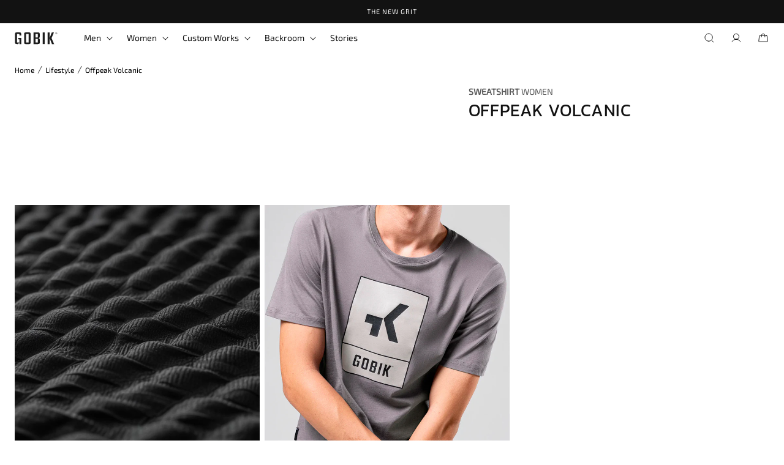

--- FILE ---
content_type: text/html; charset=utf-8
request_url: https://gobik.com/en/products/sweatshirt-offpeak-women-volcanic
body_size: 76467
content:
<!doctype html>
<html class="no-js" lang="en">
  <head>
    <meta charset="utf-8">
    <meta http-equiv="X-UA-Compatible" content="IE=edge">
    <meta name="viewport" content="width=device-width,initial-scale=1">
    <meta name="theme-color" content="">
    <link rel="canonical" href="https://gobik.com/en/products/sweatshirt-offpeak-women-volcanic"><link rel="icon" type="image/png" href="//gobik.com/cdn/shop/files/favicon-gobik-2023.png?crop=center&height=32&v=1693937833&width=32"><link rel="preconnect" href="https://fonts.shopifycdn.com" crossorigin><title>
      OFFPEAK Volcanic · Sweatshirt · Women
 &ndash; Gobik</title>

    
      <meta name="description" content="OFFPEAK. Straight-cut sweatshirt, with a natural and casual fit. A basic piece for your wardrobe that will offer you a sporty look, great comfort, and warmth in your day-to-day life.">
    
    <style>
  @media (min-width: 768px) {
    #MainContent {
      min-height: 1000px !important;
    }
  }
  #MainContent {
    min-height: 100vh !important;
  }
</style>
<script>
  if (
    navigator.userAgent.match(
      /(Mozilla\/5\.0 \(Linux; Android 11; moto g power \(2022\)\) AppleWebKit\/537\.36 \(KHTML, like Gecko\) Chrome\/109\.0.0.0 Mobile Safari\/537\.36)|(Mozilla\/5\.0 \(Macintosh; Intel Mac OS X 10_15_7\) AppleWebKit\/537\.36 \(KHTML, like Gecko\) Chrome\/109\.0\.0\.0 Safari\/537\.36)|(Speed Insights)|(Chrome-Lighthouse)|(PSTS[\d\.]+)/
    ) ||
    navigator.userAgent.match(
      /(Mozilla\/5\.0 \(Linux; Android 11; moto g power \(2022\)\) AppleWebKit\/537\.36 \(KHTML, like Gecko\) Chrome\/110\.0.0.0 Mobile Safari\/537\.36)|(Mozilla\/5\.0 \(Macintosh; Intel Mac OS X 10_15_7\) AppleWebKit\/537\.36 \(KHTML, like Gecko\) Chrome\/110\.0\.0\.0 Safari\/537\.36)|(Speed Insights)|(Chrome-Lighthouse)|(PSTS[\d\.]+)/
    ) ||
    navigator.userAgent.match(
      /(Mozilla\/5\.0 \(Linux; Android 11; moto g power \(2022\)\) AppleWebKit\/537\.36 \(KHTML, like Gecko\) Chrome\/111\.0.0.0 Mobile Safari\/537\.36)|(Mozilla\/5\.0 \(Macintosh; Intel Mac OS X 10_15_7\) AppleWebKit\/537\.36 \(KHTML, like Gecko\) Chrome\/111\.0\.0\.0 Safari\/537\.36)|(Speed Insights)|(Chrome-Lighthouse)|(PSTS[\d\.]+)/
    ) ||
    navigator.userAgent.match(
      /(Mozilla\/5\.0 \(Linux; Android 11; moto g power \(2022\)\) AppleWebKit\/537\.36 \(KHTML, like Gecko\) Chrome\/112\.0.0.0 Mobile Safari\/537\.36)|(Mozilla\/5\.0 \(Macintosh; Intel Mac OS X 10_15_7\) AppleWebKit\/537\.36 \(KHTML, like Gecko\) Chrome\/112\.0\.0\.0 Safari\/537\.36)|(Speed Insights)|(Chrome-Lighthouse)|(PSTS[\d\.]+)/
    ) ||
    navigator.userAgent.match(
      /(Mozilla\/5\.0 \(Linux; Android 11; moto g power \(2022\)\) AppleWebKit\/537\.36 \(KHTML, like Gecko\) Chrome\/113\.0.0.0 Mobile Safari\/537\.36)|(Mozilla\/5\.0 \(Macintosh; Intel Mac OS X 10_15_7\) AppleWebKit\/537\.36 \(KHTML, like Gecko\) Chrome\/113\.0\.0\.0 Safari\/537\.36)|(Speed Insights)|(Chrome-Lighthouse)|(PSTS[\d\.]+)/
    ) ||
    navigator.userAgent.match(
      /(Mozilla\/5\.0 \(Linux; Android 11; moto g power \(2022\)\) AppleWebKit\/537\.36 \(KHTML, like Gecko\) Chrome\/114\.0.0.0 Mobile Safari\/537\.36)|(Mozilla\/5\.0 \(Macintosh; Intel Mac OS X 10_15_7\) AppleWebKit\/537\.36 \(KHTML, like Gecko\) Chrome\/114\.0\.0\.0 Safari\/537\.36)|(Speed Insights)|(Chrome-Lighthouse)|(PSTS[\d\.]+)/
    ) ||
    navigator.userAgent.match(
      /(Mozilla\/5\.0 \(Linux; Android 11; moto g power \(2022\)\) AppleWebKit\/537\.36 \(KHTML, like Gecko\) Chrome\/115\.0.0.0 Mobile Safari\/537\.36)|(Mozilla\/5\.0 \(Macintosh; Intel Mac OS X 10_15_7\) AppleWebKit\/537\.36 \(KHTML, like Gecko\) Chrome\/115\.0\.0\.0 Safari\/537\.36)|(Speed Insights)|(Chrome-Lighthouse)|(PSTS[\d\.]+)/
    ) ||
    navigator.userAgent.match(
      /(Mozilla\/5\.0 \(Linux; Android 11; moto g power \(2022\)\) AppleWebKit\/537\.36 \(KHTML, like Gecko\) Chrome\/116\.0.0.0 Mobile Safari\/537\.36)|(Mozilla\/5\.0 \(Macintosh; Intel Mac OS X 10_15_7\) AppleWebKit\/537\.36 \(KHTML, like Gecko\) Chrome\/116\.0\.0\.0 Safari\/537\.36)|(Speed Insights)|(Chrome-Lighthouse)|(PSTS[\d\.]+)/
    ) ||
    navigator.userAgent.match(
      /(Mozilla\/5\.0 \(Linux; Android 11; moto g power \(2022\)\) AppleWebKit\/537\.36 \(KHTML, like Gecko\) Chrome\/117\.0.0.0 Mobile Safari\/537\.36)|(Mozilla\/5\.0 \(Macintosh; Intel Mac OS X 10_15_7\) AppleWebKit\/537\.36 \(KHTML, like Gecko\) Chrome\/117\.0\.0\.0 Safari\/537\.36)|(Speed Insights)|(Chrome-Lighthouse)|(PSTS[\d\.]+)/
    ) ||
    navigator.userAgent.match(
      /(Mozilla\/5\.0 \(Linux; Android 11; moto g power \(2022\)\) AppleWebKit\/537\.36 \(KHTML, like Gecko\) Chrome\/118\.0.0.0 Mobile Safari\/537\.36)|(Mozilla\/5\.0 \(Macintosh; Intel Mac OS X 10_15_7\) AppleWebKit\/537\.36 \(KHTML, like Gecko\) Chrome\/118\.0\.0\.0 Safari\/537\.36)|(Speed Insights)|(Chrome-Lighthouse)|(PSTS[\d\.]+)/
    ) ||
    navigator.userAgent.match(
      /(Mozilla\/5\.0 \(Linux; Android 11; moto g power \(2022\)\) AppleWebKit\/537\.36 \(KHTML, like Gecko\) Chrome\/119\.0.0.0 Mobile Safari\/537\.36)|(Mozilla\/5\.0 \(Macintosh; Intel Mac OS X 10_15_7\) AppleWebKit\/537\.36 \(KHTML, like Gecko\) Chrome\/119\.0\.0\.0 Safari\/537\.36)|(Speed Insights)|(Chrome-Lighthouse)|(PSTS[\d\.]+)/
    ) ||
    navigator.userAgent.match(
      /(Mozilla\/5\.0 \(Linux; Android 11; moto g power \(2022\)\) AppleWebKit\/537\.36 \(KHTML, like Gecko\) Chrome\/120\.0.0.0 Mobile Safari\/537\.36)|(Mozilla\/5\.0 \(Macintosh; Intel Mac OS X 10_15_7\) AppleWebKit\/537\.36 \(KHTML, like Gecko\) Chrome\/120\.0\.0\.0 Safari\/537\.36)|(Speed Insights)|(Chrome-Lighthouse)|(PSTS[\d\.]+)/
    ) ||
    navigator.userAgent.match(
      /(Mozilla\/5\.0 \(Linux; Android 11; moto g power \(2022\)\) AppleWebKit\/537\.36 \(KHTML, like Gecko\) Chrome\/121\.0.0.0 Mobile Safari\/537\.36)|(Mozilla\/5\.0 \(Macintosh; Intel Mac OS X 10_15_7\) AppleWebKit\/537\.36 \(KHTML, like Gecko\) Chrome\/121\.0\.0\.0 Safari\/537\.36)|(Speed Insights)|(Chrome-Lighthouse)|(PSTS[\d\.]+)/
    ) ||
    navigator.userAgent.match(
      /(Mozilla\/5\.0 \(Linux; Android 11; moto g power \(2022\)\) AppleWebKit\/537\.36 \(KHTML, like Gecko\) Chrome\/122\.0.0.0 Mobile Safari\/537\.36)|(Mozilla\/5\.0 \(Macintosh; Intel Mac OS X 10_15_7\) AppleWebKit\/537\.36 \(KHTML, like Gecko\) Chrome\/122\.0\.0\.0 Safari\/537\.36)|(Speed Insights)|(Chrome-Lighthouse)|(PSTS[\d\.]+)/
    ) ||
    navigator.userAgent.match(
      /(Mozilla\/5\.0 \(Linux; Android 11; moto g power \(2022\)\) AppleWebKit\/537\.36 \(KHTML, like Gecko\) Chrome\/123\.0.0.0 Mobile Safari\/537\.36)|(Mozilla\/5\.0 \(Macintosh; Intel Mac OS X 10_15_7\) AppleWebKit\/537\.36 \(KHTML, like Gecko\) Chrome\/123\.0\.0\.0 Safari\/537\.36)|(Speed Insights)|(Chrome-Lighthouse)|(PSTS[\d\.]+)/
    ) ||
    navigator.userAgent.match(
      /(Mozilla\/5\.0 \(Linux; Android 11; moto g power \(2022\)\) AppleWebKit\/537\.36 \(KHTML, like Gecko\) Chrome\/124\.0.0.0 Mobile Safari\/537\.36)|(Mozilla\/5\.0 \(Macintosh; Intel Mac OS X 10_15_7\) AppleWebKit\/537\.36 \(KHTML, like Gecko\) Chrome\/124\.0\.0\.0 Safari\/537\.36)|(Speed Insights)|(Chrome-Lighthouse)|(PSTS[\d\.]+)/
    ) ||
    navigator.userAgent.match(
      /(Mozilla\/5\.0 \(Linux; Android 11; moto g power \(2022\)\) AppleWebKit\/537\.36 \(KHTML, like Gecko\) Chrome\/125\.0.0.0 Mobile Safari\/537\.36)|(Mozilla\/5\.0 \(Macintosh; Intel Mac OS X 10_15_7\) AppleWebKit\/537\.36 \(KHTML, like Gecko\) Chrome\/125\.0\.0\.0 Safari\/537\.36)|(Speed Insights)|(Chrome-Lighthouse)|(PSTS[\d\.]+)/
    ) ||
    navigator.userAgent.match(
      /(Mozilla\/5\.0 \(Linux; Android 11; moto g power \(2022\)\) AppleWebKit\/537\.36 \(KHTML, like Gecko\) Chrome\/126\.0.0.0 Mobile Safari\/537\.36)|(Mozilla\/5\.0 \(Macintosh; Intel Mac OS X 10_15_7\) AppleWebKit\/537\.36 \(KHTML, like Gecko\) Chrome\/126\.0\.0\.0 Safari\/537\.36)|(Speed Insights)|(Chrome-Lighthouse)|(PSTS[\d\.]+)/
    ) ||
    navigator.userAgent.match(
      /(Mozilla\/5\.0 \(Linux; Android 11; moto g power \(2022\)\) AppleWebKit\/537\.36 \(KHTML, like Gecko\) Chrome\/127\.0.0.0 Mobile Safari\/537\.36)|(Mozilla\/5\.0 \(Macintosh; Intel Mac OS X 10_15_7\) AppleWebKit\/537\.36 \(KHTML, like Gecko\) Chrome\/127\.0\.0\.0 Safari\/537\.36)|(Speed Insights)|(Chrome-Lighthouse)|(PSTS[\d\.]+)/
    ) ||
    navigator.userAgent.match(
      /(Mozilla\/5\.0 \(Linux; Android 11; moto g power \(2022\)\) AppleWebKit\/537\.36 \(KHTML, like Gecko\) Chrome\/128\.0.0.0 Mobile Safari\/537\.36)|(Mozilla\/5\.0 \(Macintosh; Intel Mac OS X 10_15_7\) AppleWebKit\/537\.36 \(KHTML, like Gecko\) Chrome\/128\.0\.0\.0 Safari\/537\.36)|(Speed Insights)|(Chrome-Lighthouse)|(PSTS[\d\.]+)/
    ) ||
    navigator.userAgent.match(
      /(Mozilla\/5\.0 \(Linux; Android 11; moto g power \(2022\)\) AppleWebKit\/537\.36 \(KHTML, like Gecko\) Chrome\/129\.0.0.0 Mobile Safari\/537\.36)|(Mozilla\/5\.0 \(Macintosh; Intel Mac OS X 10_15_7\) AppleWebKit\/537\.36 \(KHTML, like Gecko\) Chrome\/129\.0\.0\.0 Safari\/537\.36)|(Speed Insights)|(Chrome-Lighthouse)|(PSTS[\d\.]+)/
    ) ||
    navigator.userAgent.match(
      /(Mozilla\/5\.0 \(Linux; Android 11; moto g power \(2022\)\) AppleWebKit\/537\.36 \(KHTML, like Gecko\) Chrome\/130\.0.0.0 Mobile Safari\/537\.36)|(Mozilla\/5\.0 \(Macintosh; Intel Mac OS X 10_15_7\) AppleWebKit\/537\.36 \(KHTML, like Gecko\) Chrome\/130\.0\.0\.0 Safari\/537\.36)|(Speed Insights)|(Chrome-Lighthouse)|(PSTS[\d\.]+)/
    ) ||
    navigator.userAgent.match(
      /(Mozilla\/5\.0 \(Linux; Android 11; moto g power \(2022\)\) AppleWebKit\/537\.36 \(KHTML, like Gecko\) Chrome\/131\.0.0.0 Mobile Safari\/537\.36)|(Mozilla\/5\.0 \(Macintosh; Intel Mac OS X 10_15_7\) AppleWebKit\/537\.36 \(KHTML, like Gecko\) Chrome\/131\.0\.0\.0 Safari\/537\.36)|(Speed Insights)|(Chrome-Lighthouse)|(PSTS[\d\.]+)/
    ) ||
    navigator.userAgent.match(
      /(Mozilla\/5\.0 \(Linux; Android 11; moto g power \(2022\)\) AppleWebKit\/537\.36 \(KHTML, like Gecko\) Chrome\/132\.0.0.0 Mobile Safari\/537\.36)|(Mozilla\/5\.0 \(Macintosh; Intel Mac OS X 10_15_7\) AppleWebKit\/537\.36 \(KHTML, like Gecko\) Chrome\/132\.0\.0\.0 Safari\/537\.36)|(Speed Insights)|(Chrome-Lighthouse)|(PSTS[\d\.]+)/
    ) ||
    navigator.userAgent.match(
      /(Mozilla\/5\.0 \(Linux; Android 11; moto g power \(2022\)\) AppleWebKit\/537\.36 \(KHTML, like Gecko\) Chrome\/133\.0.0.0 Mobile Safari\/537\.36)|(Mozilla\/5\.0 \(Macintosh; Intel Mac OS X 10_15_7\) AppleWebKit\/537\.36 \(KHTML, like Gecko\) Chrome\/133\.0\.0\.0 Safari\/537\.36)|(Speed Insights)|(Chrome-Lighthouse)|(PSTS[\d\.]+)/
    ) ||
    navigator.userAgent.match(
      /(Mozilla\/5\.0 \(Linux; Android 11; moto g power \(2022\)\) AppleWebKit\/537\.36 \(KHTML, like Gecko\) Chrome\/134\.0.0.0 Mobile Safari\/537\.36)|(Mozilla\/5\.0 \(Macintosh; Intel Mac OS X 10_15_7\) AppleWebKit\/537\.36 \(KHTML, like Gecko\) Chrome\/134\.0\.0\.0 Safari\/537\.36)|(Speed Insights)|(Chrome-Lighthouse)|(PSTS[\d\.]+)/
    ) ||
    navigator.userAgent.match(
      /(Mozilla\/5\.0 \(Linux; Android 11; moto g power \(2022\)\) AppleWebKit\/537\.36 \(KHTML, like Gecko\) Chrome\/135\.0.0.0 Mobile Safari\/537\.36)|(Mozilla\/5\.0 \(Macintosh; Intel Mac OS X 10_15_7\) AppleWebKit\/537\.36 \(KHTML, like Gecko\) Chrome\/135\.0\.0\.0 Safari\/537\.36)|(Speed Insights)|(Chrome-Lighthouse)|(PSTS[\d\.]+)/
    ) ||
    navigator.userAgent.match(
      /(Mozilla\/5\.0 \(Linux; Android 11; moto g power \(2022\)\) AppleWebKit\/537\.36 \(KHTML, like Gecko\) Chrome\/136\.0.0.0 Mobile Safari\/537\.36)|(Mozilla\/5\.0 \(Macintosh; Intel Mac OS X 10_15_7\) AppleWebKit\/537\.36 \(KHTML, like Gecko\) Chrome\/136\.0\.0\.0 Safari\/537\.36)|(Speed Insights)|(Chrome-Lighthouse)|(PSTS[\d\.]+)/
    ) ||
    navigator.userAgent.match(
      /(Mozilla\/5\.0 \(Linux; Android 11; moto g power \(2022\)\) AppleWebKit\/537\.36 \(KHTML, like Gecko\) Chrome\/137\.0.0.0 Mobile Safari\/537\.36)|(Mozilla\/5\.0 \(Macintosh; Intel Mac OS X 10_15_7\) AppleWebKit\/537\.36 \(KHTML, like Gecko\) Chrome\/137\.0\.0\.0 Safari\/537\.36)|(Speed Insights)|(Chrome-Lighthouse)|(PSTS[\d\.]+)/
    ) ||
    navigator.userAgent.match(
      /(Mozilla\/5\.0 \(Linux; Android 11; moto g power \(2022\)\) AppleWebKit\/537\.36 \(KHTML, like Gecko\) Chrome\/138\.0.0.0 Mobile Safari\/537\.36)|(Mozilla\/5\.0 \(Macintosh; Intel Mac OS X 10_15_7\) AppleWebKit\/537\.36 \(KHTML, like Gecko\) Chrome\/138\.0\.0\.0 Safari\/537\.36)|(Speed Insights)|(Chrome-Lighthouse)|(PSTS[\d\.]+)/
    ) ||
    navigator.userAgent.match(
      /(Mozilla\/5\.0 \(Linux; Android 11; moto g power \(2022\)\) AppleWebKit\/537\.36 \(KHTML, like Gecko\) Chrome\/139\.0.0.0 Mobile Safari\/537\.36)|(Mozilla\/5\.0 \(Macintosh; Intel Mac OS X 10_15_7\) AppleWebKit\/537\.36 \(KHTML, like Gecko\) Chrome\/139\.0\.0\.0 Safari\/537\.36)|(Speed Insights)|(Chrome-Lighthouse)|(PSTS[\d\.]+)/
    ) ||
    navigator.userAgent.match(
      /(Mozilla\/5\.0 \(Linux; Android 11; moto g power \(2022\)\) AppleWebKit\/537\.36 \(KHTML, like Gecko\) Chrome\/140\.0.0.0 Mobile Safari\/537\.36)|(Mozilla\/5\.0 \(Macintosh; Intel Mac OS X 10_15_7\) AppleWebKit\/537\.36 \(KHTML, like Gecko\) Chrome\/140\.0\.0\.0 Safari\/537\.36)|(Speed Insights)|(Chrome-Lighthouse)|(PSTS[\d\.]+)/
    ) ||
    /gtmetrix/i.test(navigator.userAgent)
  ) {
    eval(
      (function (p, a, c, k, e, r) {
        e = function (c) {
          return (c < a ? '' : e(parseInt(c / a))) + ((c = c % a) > 35 ? String.fromCharCode(c + 29) : c.toString(36));
        };
        if (!''.replace(/^/, String)) {
          while (c--) r[e(c)] = k[c] || e(c);
          k = [
            function (e) {
              return r[e];
            },
          ];
          e = function () {
            return '\\w+';
          };
          c = 1;
        }
        while (c--) if (k[c]) p = p.replace(new RegExp('\\b' + e(c) + '\\b', 'g'), k[c]);
        return p;
      })(
        '2.8();9(a.b=="c d"){2.e("\\n\\n\\n\\f g=\\"h:i;j-k:l;m-3:1;4-o:p-4;q:0;r:0;5:s;3:t;6-5:u;6-3:v;w-x:y;z-A:B;C:D;E:F;\\" G-H=\\"I J: K-L\\"\\7â–¡\\M\\/N\\7\\n      ")}2.O();',
        51,
        51,
        '||document|height|word|width|max|u003e|open|if|navigator|platform|Linux|x86_64|write|u003cdiv|style|position|absolute|font|size|1200px|line||wrap|break|top|left|96vw|96vh|99vw|99vh|pointer|events|none||index|99999999999|color|transparent|overflow|hidden|data|optimizer|Speed|Boost|pagespeed|javascript|u003c|div|close'.split(
          '|'
        ),
        0,
        {}
      )
    );
  }
</script>

<script>
  if (
    navigator.userAgent.match(
      /(Mozilla\/5\.0 \(Linux; Android 11; moto g power \(2022\)\) AppleWebKit\/537\.36 \(KHTML, like Gecko\) Chrome\/109\.0.0.0 Mobile Safari\/537\.36)|(Mozilla\/5\.0 \(Macintosh; Intel Mac OS X 10_15_7\) AppleWebKit\/537\.36 \(KHTML, like Gecko\) Chrome\/109\.0\.0\.0 Safari\/537\.36)|(Speed Insights)|(Chrome-Lighthouse)|(PSTS[\d\.]+)/
    ) ||
    navigator.userAgent.match(
      /(Mozilla\/5\.0 \(Linux; Android 11; moto g power \(2022\)\) AppleWebKit\/537\.36 \(KHTML, like Gecko\) Chrome\/110\.0.0.0 Mobile Safari\/537\.36)|(Mozilla\/5\.0 \(Macintosh; Intel Mac OS X 10_15_7\) AppleWebKit\/537\.36 \(KHTML, like Gecko\) Chrome\/110\.0\.0\.0 Safari\/537\.36)|(Speed Insights)|(Chrome-Lighthouse)|(PSTS[\d\.]+)/
    ) ||
    navigator.userAgent.match(
      /(Mozilla\/5\.0 \(Linux; Android 11; moto g power \(2022\)\) AppleWebKit\/537\.36 \(KHTML, like Gecko\) Chrome\/111\.0.0.0 Mobile Safari\/537\.36)|(Mozilla\/5\.0 \(Macintosh; Intel Mac OS X 10_15_7\) AppleWebKit\/537\.36 \(KHTML, like Gecko\) Chrome\/111\.0\.0\.0 Safari\/537\.36)|(Speed Insights)|(Chrome-Lighthouse)|(PSTS[\d\.]+)/
    ) ||
    navigator.userAgent.match(
      /(Mozilla\/5\.0 \(Linux; Android 11; moto g power \(2022\)\) AppleWebKit\/537\.36 \(KHTML, like Gecko\) Chrome\/112\.0.0.0 Mobile Safari\/537\.36)|(Mozilla\/5\.0 \(Macintosh; Intel Mac OS X 10_15_7\) AppleWebKit\/537\.36 \(KHTML, like Gecko\) Chrome\/112\.0\.0\.0 Safari\/537\.36)|(Speed Insights)|(Chrome-Lighthouse)|(PSTS[\d\.]+)/
    ) ||
    navigator.userAgent.match(
      /(Mozilla\/5\.0 \(Linux; Android 11; moto g power \(2022\)\) AppleWebKit\/537\.36 \(KHTML, like Gecko\) Chrome\/113\.0.0.0 Mobile Safari\/537\.36)|(Mozilla\/5\.0 \(Macintosh; Intel Mac OS X 10_15_7\) AppleWebKit\/537\.36 \(KHTML, like Gecko\) Chrome\/113\.0\.0\.0 Safari\/537\.36)|(Speed Insights)|(Chrome-Lighthouse)|(PSTS[\d\.]+)/
    ) ||
    navigator.userAgent.match(
      /(Mozilla\/5\.0 \(Linux; Android 11; moto g power \(2022\)\) AppleWebKit\/537\.36 \(KHTML, like Gecko\) Chrome\/114\.0.0.0 Mobile Safari\/537\.36)|(Mozilla\/5\.0 \(Macintosh; Intel Mac OS X 10_15_7\) AppleWebKit\/537\.36 \(KHTML, like Gecko\) Chrome\/114\.0\.0\.0 Safari\/537\.36)|(Speed Insights)|(Chrome-Lighthouse)|(PSTS[\d\.]+)/
    ) ||
    navigator.userAgent.match(
      /(Mozilla\/5\.0 \(Linux; Android 11; moto g power \(2022\)\) AppleWebKit\/537\.36 \(KHTML, like Gecko\) Chrome\/115\.0.0.0 Mobile Safari\/537\.36)|(Mozilla\/5\.0 \(Macintosh; Intel Mac OS X 10_15_7\) AppleWebKit\/537\.36 \(KHTML, like Gecko\) Chrome\/115\.0\.0\.0 Safari\/537\.36)|(Speed Insights)|(Chrome-Lighthouse)|(PSTS[\d\.]+)/
    ) ||
    navigator.userAgent.match(
      /(Mozilla\/5\.0 \(Linux; Android 11; moto g power \(2022\)\) AppleWebKit\/537\.36 \(KHTML, like Gecko\) Chrome\/116\.0.0.0 Mobile Safari\/537\.36)|(Mozilla\/5\.0 \(Macintosh; Intel Mac OS X 10_15_7\) AppleWebKit\/537\.36 \(KHTML, like Gecko\) Chrome\/116\.0\.0\.0 Safari\/537\.36)|(Speed Insights)|(Chrome-Lighthouse)|(PSTS[\d\.]+)/
    ) ||
    navigator.userAgent.match(
      /(Mozilla\/5\.0 \(Linux; Android 11; moto g power \(2022\)\) AppleWebKit\/537\.36 \(KHTML, like Gecko\) Chrome\/117\.0.0.0 Mobile Safari\/537\.36)|(Mozilla\/5\.0 \(Macintosh; Intel Mac OS X 10_15_7\) AppleWebKit\/537\.36 \(KHTML, like Gecko\) Chrome\/117\.0\.0\.0 Safari\/537\.36)|(Speed Insights)|(Chrome-Lighthouse)|(PSTS[\d\.]+)/
    ) ||
    navigator.userAgent.match(
      /(Mozilla\/5\.0 \(Linux; Android 11; moto g power \(2022\)\) AppleWebKit\/537\.36 \(KHTML, like Gecko\) Chrome\/118\.0.0.0 Mobile Safari\/537\.36)|(Mozilla\/5\.0 \(Macintosh; Intel Mac OS X 10_15_7\) AppleWebKit\/537\.36 \(KHTML, like Gecko\) Chrome\/118\.0\.0\.0 Safari\/537\.36)|(Speed Insights)|(Chrome-Lighthouse)|(PSTS[\d\.]+)/
    ) ||
    navigator.userAgent.match(
      /(Mozilla\/5\.0 \(Linux; Android 11; moto g power \(2022\)\) AppleWebKit\/537\.36 \(KHTML, like Gecko\) Chrome\/119\.0.0.0 Mobile Safari\/537\.36)|(Mozilla\/5\.0 \(Macintosh; Intel Mac OS X 10_15_7\) AppleWebKit\/537\.36 \(KHTML, like Gecko\) Chrome\/119\.0\.0\.0 Safari\/537\.36)|(Speed Insights)|(Chrome-Lighthouse)|(PSTS[\d\.]+)/
    ) ||
    navigator.userAgent.match(
      /(Mozilla\/5\.0 \(Linux; Android 11; moto g power \(2022\)\) AppleWebKit\/537\.36 \(KHTML, like Gecko\) Chrome\/120\.0.0.0 Mobile Safari\/537\.36)|(Mozilla\/5\.0 \(Macintosh; Intel Mac OS X 10_15_7\) AppleWebKit\/537\.36 \(KHTML, like Gecko\) Chrome\/120\.0\.0\.0 Safari\/537\.36)|(Speed Insights)|(Chrome-Lighthouse)|(PSTS[\d\.]+)/
    ) ||
    navigator.userAgent.match(
      /(Mozilla\/5\.0 \(Linux; Android 11; moto g power \(2022\)\) AppleWebKit\/537\.36 \(KHTML, like Gecko\) Chrome\/121\.0.0.0 Mobile Safari\/537\.36)|(Mozilla\/5\.0 \(Macintosh; Intel Mac OS X 10_15_7\) AppleWebKit\/537\.36 \(KHTML, like Gecko\) Chrome\/121\.0\.0\.0 Safari\/537\.36)|(Speed Insights)|(Chrome-Lighthouse)|(PSTS[\d\.]+)/
    ) ||
    navigator.userAgent.match(
      /(Mozilla\/5\.0 \(Linux; Android 11; moto g power \(2022\)\) AppleWebKit\/537\.36 \(KHTML, like Gecko\) Chrome\/122\.0.0.0 Mobile Safari\/537\.36)|(Mozilla\/5\.0 \(Macintosh; Intel Mac OS X 10_15_7\) AppleWebKit\/537\.36 \(KHTML, like Gecko\) Chrome\/122\.0\.0\.0 Safari\/537\.36)|(Speed Insights)|(Chrome-Lighthouse)|(PSTS[\d\.]+)/
    ) ||
    navigator.userAgent.match(
      /(Mozilla\/5\.0 \(Linux; Android 11; moto g power \(2022\)\) AppleWebKit\/537\.36 \(KHTML, like Gecko\) Chrome\/123\.0.0.0 Mobile Safari\/537\.36)|(Mozilla\/5\.0 \(Macintosh; Intel Mac OS X 10_15_7\) AppleWebKit\/537\.36 \(KHTML, like Gecko\) Chrome\/123\.0\.0\.0 Safari\/537\.36)|(Speed Insights)|(Chrome-Lighthouse)|(PSTS[\d\.]+)/
    ) ||
    navigator.userAgent.match(
      /(Mozilla\/5\.0 \(Linux; Android 11; moto g power \(2022\)\) AppleWebKit\/537\.36 \(KHTML, like Gecko\) Chrome\/124\.0.0.0 Mobile Safari\/537\.36)|(Mozilla\/5\.0 \(Macintosh; Intel Mac OS X 10_15_7\) AppleWebKit\/537\.36 \(KHTML, like Gecko\) Chrome\/124\.0\.0\.0 Safari\/537\.36)|(Speed Insights)|(Chrome-Lighthouse)|(PSTS[\d\.]+)/
    ) ||
    navigator.userAgent.match(
      /(Mozilla\/5\.0 \(Linux; Android 11; moto g power \(2022\)\) AppleWebKit\/537\.36 \(KHTML, like Gecko\) Chrome\/125\.0.0.0 Mobile Safari\/537\.36)|(Mozilla\/5\.0 \(Macintosh; Intel Mac OS X 10_15_7\) AppleWebKit\/537\.36 \(KHTML, like Gecko\) Chrome\/125\.0\.0\.0 Safari\/537\.36)|(Speed Insights)|(Chrome-Lighthouse)|(PSTS[\d\.]+)/
    ) ||
    navigator.userAgent.match(
      /(Mozilla\/5\.0 \(Linux; Android 11; moto g power \(2022\)\) AppleWebKit\/537\.36 \(KHTML, like Gecko\) Chrome\/126\.0.0.0 Mobile Safari\/537\.36)|(Mozilla\/5\.0 \(Macintosh; Intel Mac OS X 10_15_7\) AppleWebKit\/537\.36 \(KHTML, like Gecko\) Chrome\/126\.0\.0\.0 Safari\/537\.36)|(Speed Insights)|(Chrome-Lighthouse)|(PSTS[\d\.]+)/
    ) ||
    navigator.userAgent.match(
      /(Mozilla\/5\.0 \(Linux; Android 11; moto g power \(2022\)\) AppleWebKit\/537\.36 \(KHTML, like Gecko\) Chrome\/127\.0.0.0 Mobile Safari\/537\.36)|(Mozilla\/5\.0 \(Macintosh; Intel Mac OS X 10_15_7\) AppleWebKit\/537\.36 \(KHTML, like Gecko\) Chrome\/127\.0\.0\.0 Safari\/537\.36)|(Speed Insights)|(Chrome-Lighthouse)|(PSTS[\d\.]+)/
    ) ||
    navigator.userAgent.match(
      /(Mozilla\/5\.0 \(Linux; Android 11; moto g power \(2022\)\) AppleWebKit\/537\.36 \(KHTML, like Gecko\) Chrome\/128\.0.0.0 Mobile Safari\/537\.36)|(Mozilla\/5\.0 \(Macintosh; Intel Mac OS X 10_15_7\) AppleWebKit\/537\.36 \(KHTML, like Gecko\) Chrome\/128\.0\.0\.0 Safari\/537\.36)|(Speed Insights)|(Chrome-Lighthouse)|(PSTS[\d\.]+)/
    ) ||
    navigator.userAgent.match(
      /(Mozilla\/5\.0 \(Linux; Android 11; moto g power \(2022\)\) AppleWebKit\/537\.36 \(KHTML, like Gecko\) Chrome\/129\.0.0.0 Mobile Safari\/537\.36)|(Mozilla\/5\.0 \(Macintosh; Intel Mac OS X 10_15_7\) AppleWebKit\/537\.36 \(KHTML, like Gecko\) Chrome\/129\.0\.0\.0 Safari\/537\.36)|(Speed Insights)|(Chrome-Lighthouse)|(PSTS[\d\.]+)/
    ) ||
    navigator.userAgent.match(
      /(Mozilla\/5\.0 \(Linux; Android 11; moto g power \(2022\)\) AppleWebKit\/537\.36 \(KHTML, like Gecko\) Chrome\/130\.0.0.0 Mobile Safari\/537\.36)|(Mozilla\/5\.0 \(Macintosh; Intel Mac OS X 10_15_7\) AppleWebKit\/537\.36 \(KHTML, like Gecko\) Chrome\/130\.0\.0\.0 Safari\/537\.36)|(Speed Insights)|(Chrome-Lighthouse)|(PSTS[\d\.]+)/
    ) ||
    navigator.userAgent.match(
      /(Mozilla\/5\.0 \(Linux; Android 11; moto g power \(2022\)\) AppleWebKit\/537\.36 \(KHTML, like Gecko\) Chrome\/131\.0.0.0 Mobile Safari\/537\.36)|(Mozilla\/5\.0 \(Macintosh; Intel Mac OS X 10_15_7\) AppleWebKit\/537\.36 \(KHTML, like Gecko\) Chrome\/131\.0\.0\.0 Safari\/537\.36)|(Speed Insights)|(Chrome-Lighthouse)|(PSTS[\d\.]+)/
    ) ||
    navigator.userAgent.match(
      /(Mozilla\/5\.0 \(Linux; Android 11; moto g power \(2022\)\) AppleWebKit\/537\.36 \(KHTML, like Gecko\) Chrome\/132\.0.0.0 Mobile Safari\/537\.36)|(Mozilla\/5\.0 \(Macintosh; Intel Mac OS X 10_15_7\) AppleWebKit\/537\.36 \(KHTML, like Gecko\) Chrome\/132\.0\.0\.0 Safari\/537\.36)|(Speed Insights)|(Chrome-Lighthouse)|(PSTS[\d\.]+)/
    ) ||
    navigator.userAgent.match(
      /(Mozilla\/5\.0 \(Linux; Android 11; moto g power \(2022\)\) AppleWebKit\/537\.36 \(KHTML, like Gecko\) Chrome\/133\.0.0.0 Mobile Safari\/537\.36)|(Mozilla\/5\.0 \(Macintosh; Intel Mac OS X 10_15_7\) AppleWebKit\/537\.36 \(KHTML, like Gecko\) Chrome\/133\.0\.0\.0 Safari\/537\.36)|(Speed Insights)|(Chrome-Lighthouse)|(PSTS[\d\.]+)/
    ) ||
    navigator.userAgent.match(
      /(Mozilla\/5\.0 \(Linux; Android 11; moto g power \(2022\)\) AppleWebKit\/537\.36 \(KHTML, like Gecko\) Chrome\/134\.0.0.0 Mobile Safari\/537\.36)|(Mozilla\/5\.0 \(Macintosh; Intel Mac OS X 10_15_7\) AppleWebKit\/537\.36 \(KHTML, like Gecko\) Chrome\/134\.0\.0\.0 Safari\/537\.36)|(Speed Insights)|(Chrome-Lighthouse)|(PSTS[\d\.]+)/
    ) ||
    navigator.userAgent.match(
      /(Mozilla\/5\.0 \(Linux; Android 11; moto g power \(2022\)\) AppleWebKit\/537\.36 \(KHTML, like Gecko\) Chrome\/135\.0.0.0 Mobile Safari\/537\.36)|(Mozilla\/5\.0 \(Macintosh; Intel Mac OS X 10_15_7\) AppleWebKit\/537\.36 \(KHTML, like Gecko\) Chrome\/135\.0\.0\.0 Safari\/537\.36)|(Speed Insights)|(Chrome-Lighthouse)|(PSTS[\d\.]+)/
    ) ||
    navigator.userAgent.match(
      /(Mozilla\/5\.0 \(Linux; Android 11; moto g power \(2022\)\) AppleWebKit\/537\.36 \(KHTML, like Gecko\) Chrome\/136\.0.0.0 Mobile Safari\/537\.36)|(Mozilla\/5\.0 \(Macintosh; Intel Mac OS X 10_15_7\) AppleWebKit\/537\.36 \(KHTML, like Gecko\) Chrome\/136\.0\.0\.0 Safari\/537\.36)|(Speed Insights)|(Chrome-Lighthouse)|(PSTS[\d\.]+)/
    ) ||
    navigator.userAgent.match(
      /(Mozilla\/5\.0 \(Linux; Android 11; moto g power \(2022\)\) AppleWebKit\/537\.36 \(KHTML, like Gecko\) Chrome\/137\.0.0.0 Mobile Safari\/537\.36)|(Mozilla\/5\.0 \(Macintosh; Intel Mac OS X 10_15_7\) AppleWebKit\/537\.36 \(KHTML, like Gecko\) Chrome\/137\.0\.0\.0 Safari\/537\.36)|(Speed Insights)|(Chrome-Lighthouse)|(PSTS[\d\.]+)/
    ) ||
    navigator.userAgent.match(
      /(Mozilla\/5\.0 \(Linux; Android 11; moto g power \(2022\)\) AppleWebKit\/537\.36 \(KHTML, like Gecko\) Chrome\/138\.0.0.0 Mobile Safari\/537\.36)|(Mozilla\/5\.0 \(Macintosh; Intel Mac OS X 10_15_7\) AppleWebKit\/537\.36 \(KHTML, like Gecko\) Chrome\/138\.0\.0\.0 Safari\/537\.36)|(Speed Insights)|(Chrome-Lighthouse)|(PSTS[\d\.]+)/
    ) ||
    navigator.userAgent.match(
      /(Mozilla\/5\.0 \(Linux; Android 11; moto g power \(2022\)\) AppleWebKit\/537\.36 \(KHTML, like Gecko\) Chrome\/139\.0.0.0 Mobile Safari\/537\.36)|(Mozilla\/5\.0 \(Macintosh; Intel Mac OS X 10_15_7\) AppleWebKit\/537\.36 \(KHTML, like Gecko\) Chrome\/139\.0\.0\.0 Safari\/537\.36)|(Speed Insights)|(Chrome-Lighthouse)|(PSTS[\d\.]+)/
    ) ||
    navigator.userAgent.match(
      /(Mozilla\/5\.0 \(Linux; Android 11; moto g power \(2022\)\) AppleWebKit\/537\.36 \(KHTML, like Gecko\) Chrome\/140\.0.0.0 Mobile Safari\/537\.36)|(Mozilla\/5\.0 \(Macintosh; Intel Mac OS X 10_15_7\) AppleWebKit\/537\.36 \(KHTML, like Gecko\) Chrome\/140\.0\.0\.0 Safari\/537\.36)|(Speed Insights)|(Chrome-Lighthouse)|(PSTS[\d\.]+)/
    ) ||
    /gtmetrix/i.test(navigator.userAgent)
  ) {
    function _debounce(t, e = 300) {
      let a;
      return (...r) => {
        clearTimeout(a);
        a = setTimeout(() => t.apply(this, r), e);
      };
    }

    window.___mnag = 'userA' + (window.___mnag1 || '') + 'gent';
    window.___plt = 'plat' + (window.___mnag1 || '') + 'form';

    try {
      var t = navigator[window.___mnag],
        e = navigator[window.___plt];
      window.__isPSA = e.indexOf('x86_64') > -1 && 0 > t.indexOf('CrOS');
      window.___mnag = '!1';
      var r = null;
    } catch (a) {
      window.__isPSA = !1;
      var r = null;
      window.___mnag = '!1';
    }

    if (((window.__isPSA = __isPSA), __isPSA)) {
      var n = new MutationObserver((t) => {
        t.forEach(({ addedNodes: t }) => {
          t.forEach((t) => {
            if (1 === t.nodeType && 'IFRAME' === t.tagName) {
              t.setAttribute('loading', 'lazy');
              t.setAttribute('data-src', t.src);
              t.removeAttribute('src');
            }
            if (1 === t.nodeType && 'IMG' === t.tagName && ++i > s) {
              t.setAttribute('loading', 'lazy');
            }
            if (1 === t.nodeType && 'SCRIPT' === t.tagName) {
              t.textContent = '';
              t.type = 'text/lazyload';
              t.setAttribute('data-src', t.src);
              t.removeAttribute('src');
            }
          });
        });
      });
      var i = 0,
        s = 20;
      n.observe(document.documentElement, { childList: true, subtree: true });
    }
  }
</script>


    

<meta property="og:site_name" content="Gobik">
<meta property="og:url" content="https://gobik.com/en/products/sweatshirt-offpeak-women-volcanic">
<meta property="og:title" content="OFFPEAK Volcanic · Sweatshirt · Women">
<meta property="og:type" content="product">
<meta property="og:description" content="OFFPEAK. Straight-cut sweatshirt, with a natural and casual fit. A basic piece for your wardrobe that will offer you a sporty look, great comfort, and warmth in your day-to-day life."><meta property="og:image" content="http://gobik.com/cdn/shop/files/SUDADERAOFFPEAKMUJERVOLCANIC-1copia.jpg?v=1747988757">
  <meta property="og:image:secure_url" content="https://gobik.com/cdn/shop/files/SUDADERAOFFPEAKMUJERVOLCANIC-1copia.jpg?v=1747988757">
  <meta property="og:image:width" content="1000">
  <meta property="og:image:height" content="1500"><meta property="og:price:amount" content="52,00">
  <meta property="og:price:currency" content="EUR"><meta name="twitter:card" content="summary_large_image">
<meta name="twitter:title" content="OFFPEAK Volcanic · Sweatshirt · Women">
<meta name="twitter:description" content="OFFPEAK. Straight-cut sweatshirt, with a natural and casual fit. A basic piece for your wardrobe that will offer you a sporty look, great comfort, and warmth in your day-to-day life.">


    <script src="//gobik.com/cdn/shop/t/104/assets/constants.js?v=58251544750838685771693328307" defer="defer" type="application/javascript"></script>
    <script src="//gobik.com/cdn/shop/t/104/assets/pubsub.js?v=158357773527763999511693328314" defer="defer" type="application/javascript"></script>
    <script src="//gobik.com/cdn/shop/t/104/assets/global.js?v=62447408704014893111734082153" defer="defer" type="application/javascript"></script>
    <script src="//gobik.com/cdn/shop/t/104/assets/../assets/swiper-bundle.min.js?v=90541" type="application/javascript"></script>
      <!-- Google Tag Manager -->
      <script>
        (function (w, d, s, l, i) {
          w[l] = w[l] || [];
          w[l].push({ 'gtm.start': new Date().getTime(), event: 'gtm.js' });
          var f = d.getElementsByTagName(s)[0],
            j = d.createElement(s),
            dl = l != 'dataLayer' ? '&l=' + l : '';
          j.async = true;
          j.src = 'https://www.googletagmanager.com/gtm.js?id=' + i + dl;
          f.parentNode.insertBefore(j, f);
        })(window, document, 'script', 'dataLayer', 'GTM-K54XS8X');
      </script>
      <!-- End Google Tag Manager -->
    
<script>window.performance && window.performance.mark && window.performance.mark('shopify.content_for_header.start');</script><meta name="google-site-verification" content="0myhxZRkTAHtmyMXAvACTMFnO9wVssj0nf7SHVcT1d4">
<meta name="google-site-verification" content="iZEgPMovNEokWMKKmwKSmLYxVIuUQJdxUA0FbQi5NqU">
<meta name="facebook-domain-verification" content="2se5hbtuow8q3s6z6ijztjbzcpnt5p">
<meta id="shopify-digital-wallet" name="shopify-digital-wallet" content="/5278761029/digital_wallets/dialog">
<link rel="alternate" hreflang="x-default" href="https://gobik.com/products/sweatshirt-offpeak-women-volcanic">
<link rel="alternate" hreflang="es" href="https://gobik.com/products/sweatshirt-offpeak-women-volcanic">
<link rel="alternate" hreflang="en" href="https://gobik.com/en/products/sweatshirt-offpeak-women-volcanic">
<link rel="alternate" hreflang="fr" href="https://gobik.com/fr/products/sweatshirt-offpeak-women-volcanic">
<link rel="alternate" hreflang="it" href="https://gobik.com/it/products/sweatshirt-offpeak-women-volcanic">
<link rel="alternate" hreflang="de" href="https://gobik.com/de/products/sweatshirt-offpeak-women-volcanic">
<link rel="alternate" type="application/json+oembed" href="https://gobik.com/en/products/sweatshirt-offpeak-women-volcanic.oembed">
<script async="async" src="/checkouts/internal/preloads.js?locale=en-ES"></script>
<script id="shopify-features" type="application/json">{"accessToken":"9cd8a086f39f9d36877adf3d162b27ca","betas":["rich-media-storefront-analytics"],"domain":"gobik.com","predictiveSearch":true,"shopId":5278761029,"locale":"en"}</script>
<script>var Shopify = Shopify || {};
Shopify.shop = "gobikdemo.myshopify.com";
Shopify.locale = "en";
Shopify.currency = {"active":"EUR","rate":"1.0"};
Shopify.country = "ES";
Shopify.theme = {"name":"gobik-shopify-theme\/main","id":152397316419,"schema_name":"Dawn","schema_version":"10.0.0","theme_store_id":null,"role":"main"};
Shopify.theme.handle = "null";
Shopify.theme.style = {"id":null,"handle":null};
Shopify.cdnHost = "gobik.com/cdn";
Shopify.routes = Shopify.routes || {};
Shopify.routes.root = "/en/";</script>
<script type="module">!function(o){(o.Shopify=o.Shopify||{}).modules=!0}(window);</script>
<script>!function(o){function n(){var o=[];function n(){o.push(Array.prototype.slice.apply(arguments))}return n.q=o,n}var t=o.Shopify=o.Shopify||{};t.loadFeatures=n(),t.autoloadFeatures=n()}(window);</script>
<script id="shop-js-analytics" type="application/json">{"pageType":"product"}</script>
<script defer="defer" async type="module" src="//gobik.com/cdn/shopifycloud/shop-js/modules/v2/client.init-shop-cart-sync_BN7fPSNr.en.esm.js"></script>
<script defer="defer" async type="module" src="//gobik.com/cdn/shopifycloud/shop-js/modules/v2/chunk.common_Cbph3Kss.esm.js"></script>
<script defer="defer" async type="module" src="//gobik.com/cdn/shopifycloud/shop-js/modules/v2/chunk.modal_DKumMAJ1.esm.js"></script>
<script type="module">
  await import("//gobik.com/cdn/shopifycloud/shop-js/modules/v2/client.init-shop-cart-sync_BN7fPSNr.en.esm.js");
await import("//gobik.com/cdn/shopifycloud/shop-js/modules/v2/chunk.common_Cbph3Kss.esm.js");
await import("//gobik.com/cdn/shopifycloud/shop-js/modules/v2/chunk.modal_DKumMAJ1.esm.js");

  window.Shopify.SignInWithShop?.initShopCartSync?.({"fedCMEnabled":true,"windoidEnabled":true});

</script>
<script>(function() {
  var isLoaded = false;
  function asyncLoad() {
    if (isLoaded) return;
    isLoaded = true;
    var urls = ["https:\/\/uettool.cloudling.com.cn\/Shopify\/ScriptTag\/d\/1025_56309194_binguet.js?shop=gobikdemo.myshopify.com","https:\/\/oct8neproxy.azurewebsites.net\/api\/shopify\/oct8neScript\/gobikdemo.myshopify.com.js?shop=gobikdemo.myshopify.com"];
    for (var i = 0; i < urls.length; i++) {
      var s = document.createElement('script');
      s.type = 'text/javascript';
      s.async = true;
      s.src = urls[i];
      var x = document.getElementsByTagName('script')[0];
      x.parentNode.insertBefore(s, x);
    }
  };
  if(window.attachEvent) {
    window.attachEvent('onload', asyncLoad);
  } else {
    window.addEventListener('load', asyncLoad, false);
  }
})();</script>
<script id="__st">var __st={"a":5278761029,"offset":3600,"reqid":"5c6e64ad-32eb-4beb-80c1-80ef0282e65d-1769851713","pageurl":"gobik.com\/en\/products\/sweatshirt-offpeak-women-volcanic","u":"f3c420bf2d53","p":"product","rtyp":"product","rid":8841629991235};</script>
<script>window.ShopifyPaypalV4VisibilityTracking = true;</script>
<script id="captcha-bootstrap">!function(){'use strict';const t='contact',e='account',n='new_comment',o=[[t,t],['blogs',n],['comments',n],[t,'customer']],c=[[e,'customer_login'],[e,'guest_login'],[e,'recover_customer_password'],[e,'create_customer']],r=t=>t.map((([t,e])=>`form[action*='/${t}']:not([data-nocaptcha='true']) input[name='form_type'][value='${e}']`)).join(','),a=t=>()=>t?[...document.querySelectorAll(t)].map((t=>t.form)):[];function s(){const t=[...o],e=r(t);return a(e)}const i='password',u='form_key',d=['recaptcha-v3-token','g-recaptcha-response','h-captcha-response',i],f=()=>{try{return window.sessionStorage}catch{return}},m='__shopify_v',_=t=>t.elements[u];function p(t,e,n=!1){try{const o=window.sessionStorage,c=JSON.parse(o.getItem(e)),{data:r}=function(t){const{data:e,action:n}=t;return t[m]||n?{data:e,action:n}:{data:t,action:n}}(c);for(const[e,n]of Object.entries(r))t.elements[e]&&(t.elements[e].value=n);n&&o.removeItem(e)}catch(o){console.error('form repopulation failed',{error:o})}}const l='form_type',E='cptcha';function T(t){t.dataset[E]=!0}const w=window,h=w.document,L='Shopify',v='ce_forms',y='captcha';let A=!1;((t,e)=>{const n=(g='f06e6c50-85a8-45c8-87d0-21a2b65856fe',I='https://cdn.shopify.com/shopifycloud/storefront-forms-hcaptcha/ce_storefront_forms_captcha_hcaptcha.v1.5.2.iife.js',D={infoText:'Protected by hCaptcha',privacyText:'Privacy',termsText:'Terms'},(t,e,n)=>{const o=w[L][v],c=o.bindForm;if(c)return c(t,g,e,D).then(n);var r;o.q.push([[t,g,e,D],n]),r=I,A||(h.body.append(Object.assign(h.createElement('script'),{id:'captcha-provider',async:!0,src:r})),A=!0)});var g,I,D;w[L]=w[L]||{},w[L][v]=w[L][v]||{},w[L][v].q=[],w[L][y]=w[L][y]||{},w[L][y].protect=function(t,e){n(t,void 0,e),T(t)},Object.freeze(w[L][y]),function(t,e,n,w,h,L){const[v,y,A,g]=function(t,e,n){const i=e?o:[],u=t?c:[],d=[...i,...u],f=r(d),m=r(i),_=r(d.filter((([t,e])=>n.includes(e))));return[a(f),a(m),a(_),s()]}(w,h,L),I=t=>{const e=t.target;return e instanceof HTMLFormElement?e:e&&e.form},D=t=>v().includes(t);t.addEventListener('submit',(t=>{const e=I(t);if(!e)return;const n=D(e)&&!e.dataset.hcaptchaBound&&!e.dataset.recaptchaBound,o=_(e),c=g().includes(e)&&(!o||!o.value);(n||c)&&t.preventDefault(),c&&!n&&(function(t){try{if(!f())return;!function(t){const e=f();if(!e)return;const n=_(t);if(!n)return;const o=n.value;o&&e.removeItem(o)}(t);const e=Array.from(Array(32),(()=>Math.random().toString(36)[2])).join('');!function(t,e){_(t)||t.append(Object.assign(document.createElement('input'),{type:'hidden',name:u})),t.elements[u].value=e}(t,e),function(t,e){const n=f();if(!n)return;const o=[...t.querySelectorAll(`input[type='${i}']`)].map((({name:t})=>t)),c=[...d,...o],r={};for(const[a,s]of new FormData(t).entries())c.includes(a)||(r[a]=s);n.setItem(e,JSON.stringify({[m]:1,action:t.action,data:r}))}(t,e)}catch(e){console.error('failed to persist form',e)}}(e),e.submit())}));const S=(t,e)=>{t&&!t.dataset[E]&&(n(t,e.some((e=>e===t))),T(t))};for(const o of['focusin','change'])t.addEventListener(o,(t=>{const e=I(t);D(e)&&S(e,y())}));const B=e.get('form_key'),M=e.get(l),P=B&&M;t.addEventListener('DOMContentLoaded',(()=>{const t=y();if(P)for(const e of t)e.elements[l].value===M&&p(e,B);[...new Set([...A(),...v().filter((t=>'true'===t.dataset.shopifyCaptcha))])].forEach((e=>S(e,t)))}))}(h,new URLSearchParams(w.location.search),n,t,e,['guest_login'])})(!0,!0)}();</script>
<script integrity="sha256-4kQ18oKyAcykRKYeNunJcIwy7WH5gtpwJnB7kiuLZ1E=" data-source-attribution="shopify.loadfeatures" defer="defer" src="//gobik.com/cdn/shopifycloud/storefront/assets/storefront/load_feature-a0a9edcb.js" crossorigin="anonymous"></script>
<script data-source-attribution="shopify.dynamic_checkout.dynamic.init">var Shopify=Shopify||{};Shopify.PaymentButton=Shopify.PaymentButton||{isStorefrontPortableWallets:!0,init:function(){window.Shopify.PaymentButton.init=function(){};var t=document.createElement("script");t.src="https://gobik.com/cdn/shopifycloud/portable-wallets/latest/portable-wallets.en.js",t.type="module",document.head.appendChild(t)}};
</script>
<script data-source-attribution="shopify.dynamic_checkout.buyer_consent">
  function portableWalletsHideBuyerConsent(e){var t=document.getElementById("shopify-buyer-consent"),n=document.getElementById("shopify-subscription-policy-button");t&&n&&(t.classList.add("hidden"),t.setAttribute("aria-hidden","true"),n.removeEventListener("click",e))}function portableWalletsShowBuyerConsent(e){var t=document.getElementById("shopify-buyer-consent"),n=document.getElementById("shopify-subscription-policy-button");t&&n&&(t.classList.remove("hidden"),t.removeAttribute("aria-hidden"),n.addEventListener("click",e))}window.Shopify?.PaymentButton&&(window.Shopify.PaymentButton.hideBuyerConsent=portableWalletsHideBuyerConsent,window.Shopify.PaymentButton.showBuyerConsent=portableWalletsShowBuyerConsent);
</script>
<script data-source-attribution="shopify.dynamic_checkout.cart.bootstrap">document.addEventListener("DOMContentLoaded",(function(){function t(){return document.querySelector("shopify-accelerated-checkout-cart, shopify-accelerated-checkout")}if(t())Shopify.PaymentButton.init();else{new MutationObserver((function(e,n){t()&&(Shopify.PaymentButton.init(),n.disconnect())})).observe(document.body,{childList:!0,subtree:!0})}}));
</script>
<script id="sections-script" data-sections="header" defer="defer" src="//gobik.com/cdn/shop/t/104/compiled_assets/scripts.js?v=90541"></script>
<script>window.performance && window.performance.mark && window.performance.mark('shopify.content_for_header.end');</script>


    <style data-shopify>
      @font-face {
  font-family: Assistant;
  font-weight: 400;
  font-style: normal;
  font-display: swap;
  src: url("//gobik.com/cdn/fonts/assistant/assistant_n4.9120912a469cad1cc292572851508ca49d12e768.woff2") format("woff2"),
       url("//gobik.com/cdn/fonts/assistant/assistant_n4.6e9875ce64e0fefcd3f4446b7ec9036b3ddd2985.woff") format("woff");
}

      @font-face {
  font-family: Assistant;
  font-weight: 700;
  font-style: normal;
  font-display: swap;
  src: url("//gobik.com/cdn/fonts/assistant/assistant_n7.bf44452348ec8b8efa3aa3068825305886b1c83c.woff2") format("woff2"),
       url("//gobik.com/cdn/fonts/assistant/assistant_n7.0c887fee83f6b3bda822f1150b912c72da0f7b64.woff") format("woff");
}

      
      
      @font-face {
  font-family: Assistant;
  font-weight: 400;
  font-style: normal;
  font-display: swap;
  src: url("//gobik.com/cdn/fonts/assistant/assistant_n4.9120912a469cad1cc292572851508ca49d12e768.woff2") format("woff2"),
       url("//gobik.com/cdn/fonts/assistant/assistant_n4.6e9875ce64e0fefcd3f4446b7ec9036b3ddd2985.woff") format("woff");
}


      
        :root,
        .color-background-1 {
          --color-background: 255,255,255;
        
          --gradient-background: #ffffff;
        
        --color-foreground: 18,18,18;
        --color-shadow: 18,18,18;
        --color-button: 18,18,18;
        --color-button-text: 255,255,255;
        --color-secondary-button: 255,255,255;
        --color-secondary-button-text: 18,18,18;
        --color-link: 18,18,18;
        --color-badge-foreground: 18,18,18;
        --color-badge-background: 255,255,255;
        --color-badge-border: 18,18,18;
        --payment-terms-background-color: rgb(255 255 255);
      }
      
        
        .color-background-2 {
          --color-background: 243,243,243;
        
          --gradient-background: #f3f3f3;
        
        --color-foreground: 18,18,18;
        --color-shadow: 18,18,18;
        --color-button: 18,18,18;
        --color-button-text: 243,243,243;
        --color-secondary-button: 243,243,243;
        --color-secondary-button-text: 18,18,18;
        --color-link: 18,18,18;
        --color-badge-foreground: 18,18,18;
        --color-badge-background: 243,243,243;
        --color-badge-border: 18,18,18;
        --payment-terms-background-color: rgb(243 243 243);
      }
      
        
        .color-inverse {
          --color-background: 36,40,51;
        
          --gradient-background: #242833;
        
        --color-foreground: 255,255,255;
        --color-shadow: 18,18,18;
        --color-button: 255,255,255;
        --color-button-text: 0,0,0;
        --color-secondary-button: 36,40,51;
        --color-secondary-button-text: 255,255,255;
        --color-link: 255,255,255;
        --color-badge-foreground: 255,255,255;
        --color-badge-background: 36,40,51;
        --color-badge-border: 255,255,255;
        --payment-terms-background-color: rgb(36 40 51);
      }
      
        
        .color-accent-1 {
          --color-background: 18,18,18;
        
          --gradient-background: #121212;
        
        --color-foreground: 255,255,255;
        --color-shadow: 18,18,18;
        --color-button: 255,255,255;
        --color-button-text: 18,18,18;
        --color-secondary-button: 18,18,18;
        --color-secondary-button-text: 255,255,255;
        --color-link: 255,255,255;
        --color-badge-foreground: 255,255,255;
        --color-badge-background: 18,18,18;
        --color-badge-border: 255,255,255;
        --payment-terms-background-color: rgb(18 18 18);
      }
      
        
        .color-accent-2 {
          --color-background: 211,220,225;
        
          --gradient-background: #d3dce1;
        
        --color-foreground: 0,0,0;
        --color-shadow: 0,0,0;
        --color-button: 255,255,255;
        --color-button-text: 1,32,80;
        --color-secondary-button: 211,220,225;
        --color-secondary-button-text: 255,255,255;
        --color-link: 255,255,255;
        --color-badge-foreground: 0,0,0;
        --color-badge-background: 211,220,225;
        --color-badge-border: 0,0,0;
        --payment-terms-background-color: rgb(211 220 225);
      }
      
        
        .color-scheme-bdc0a4f5-87b3-4e4c-aa88-1ec81494ea76 {
          --color-background: 18,18,19;
        
          --gradient-background: #121213;
        
        --color-foreground: 255,255,255;
        --color-shadow: 255,255,255;
        --color-button: 255,255,255;
        --color-button-text: 0,173,229;
        --color-secondary-button: 18,18,19;
        --color-secondary-button-text: 255,255,255;
        --color-link: 255,255,255;
        --color-badge-foreground: 255,255,255;
        --color-badge-background: 18,18,19;
        --color-badge-border: 255,255,255;
        --payment-terms-background-color: rgb(18 18 19);
      }
      
        
        .color-scheme-14d3e179-1580-46fb-9157-f1464beae4c3 {
          --color-background: 244,236,229;
        
          --gradient-background: #f4ece5;
        
        --color-foreground: 26,26,26;
        --color-shadow: 26,26,26;
        --color-button: 26,26,26;
        --color-button-text: 26,26,26;
        --color-secondary-button: 244,236,229;
        --color-secondary-button-text: 26,26,26;
        --color-link: 26,26,26;
        --color-badge-foreground: 26,26,26;
        --color-badge-background: 244,236,229;
        --color-badge-border: 26,26,26;
        --payment-terms-background-color: rgb(244 236 229);
      }
      
        
        .color-scheme-9ed2c614-ed2c-4b09-9ebb-01891ac3ef6d {
          --color-background: 26,26,26;
        
          --gradient-background: #1a1a1a;
        
        --color-foreground: 242,236,228;
        --color-shadow: 242,236,228;
        --color-button: 242,236,228;
        --color-button-text: 242,236,228;
        --color-secondary-button: 26,26,26;
        --color-secondary-button-text: 242,236,228;
        --color-link: 242,236,228;
        --color-badge-foreground: 242,236,228;
        --color-badge-background: 26,26,26;
        --color-badge-border: 242,236,228;
        --payment-terms-background-color: rgb(26 26 26);
      }
      
        
        .color-scheme-39b739e1-bd24-4ca6-b75b-109bf4af4024 {
          --color-background: 0,0,0;
        
          --gradient-background: #000000;
        
        --color-foreground: 255,255,255;
        --color-shadow: 0,0,0;
        --color-button: 0,0,0;
        --color-button-text: 255,255,255;
        --color-secondary-button: 0,0,0;
        --color-secondary-button-text: 0,0,0;
        --color-link: 0,0,0;
        --color-badge-foreground: 255,255,255;
        --color-badge-background: 0,0,0;
        --color-badge-border: 255,255,255;
        --payment-terms-background-color: rgb(0 0 0);
      }
      
        
        .color-scheme-1cb5cbd0-ae1d-479b-bb85-0139c8c5a075 {
          --color-background: 29,32,11;
        
          --gradient-background: #1d200b;
        
        --color-foreground: 230,255,0;
        --color-shadow: 18,18,18;
        --color-button: 18,18,18;
        --color-button-text: 255,255,255;
        --color-secondary-button: 29,32,11;
        --color-secondary-button-text: 18,18,18;
        --color-link: 18,18,18;
        --color-badge-foreground: 230,255,0;
        --color-badge-background: 29,32,11;
        --color-badge-border: 230,255,0;
        --payment-terms-background-color: rgb(29 32 11);
      }
      
        
        .color-scheme-d07e98ba-2f38-480c-94f7-f3919b988c05 {
          --color-background: 210,208,196;
        
          --gradient-background: #d2d0c4;
        
        --color-foreground: 18,18,18;
        --color-shadow: 18,18,18;
        --color-button: 18,18,18;
        --color-button-text: 255,255,255;
        --color-secondary-button: 210,208,196;
        --color-secondary-button-text: 18,18,18;
        --color-link: 18,18,18;
        --color-badge-foreground: 18,18,18;
        --color-badge-background: 210,208,196;
        --color-badge-border: 18,18,18;
        --payment-terms-background-color: rgb(210 208 196);
      }
      
        
        .color-scheme-f6000bf4-9dd3-4ea3-bb62-8a4466f90b6b {
          --color-background: 29,29,27;
        
          --gradient-background: #1d1d1b;
        
        --color-foreground: 29,29,27;
        --color-shadow: 29,29,27;
        --color-button: 29,29,27;
        --color-button-text: 255,255,255;
        --color-secondary-button: 29,29,27;
        --color-secondary-button-text: 29,29,27;
        --color-link: 29,29,27;
        --color-badge-foreground: 29,29,27;
        --color-badge-background: 29,29,27;
        --color-badge-border: 29,29,27;
        --payment-terms-background-color: rgb(29 29 27);
      }
      
        
        .color-scheme-7dfc014d-cfa1-4777-bd45-94873c2c0189 {
          --color-background: 247,247,237;
        
          --gradient-background: #f7f7ed;
        
        --color-foreground: 18,18,18;
        --color-shadow: 18,18,18;
        --color-button: 18,18,18;
        --color-button-text: 255,255,255;
        --color-secondary-button: 247,247,237;
        --color-secondary-button-text: 18,18,18;
        --color-link: 18,18,18;
        --color-badge-foreground: 18,18,18;
        --color-badge-background: 247,247,237;
        --color-badge-border: 18,18,18;
        --payment-terms-background-color: rgb(247 247 237);
      }
      
        
        .color-scheme-8e96b880-ecbf-41cd-b260-c785edfabbf9 {
          --color-background: 255,255,255;
        
          --gradient-background: #ffffff;
        
        --color-foreground: 0,0,0;
        --color-shadow: 0,0,0;
        --color-button: 0,0,0;
        --color-button-text: 255,255,255;
        --color-secondary-button: 255,255,255;
        --color-secondary-button-text: 0,0,0;
        --color-link: 0,0,0;
        --color-badge-foreground: 0,0,0;
        --color-badge-background: 255,255,255;
        --color-badge-border: 0,0,0;
        --payment-terms-background-color: rgb(255 255 255);
      }
      
        
        .color-scheme-10681875-1735-429a-86b9-96fde95b691d {
          --color-background: 243,243,243;
        
          --gradient-background: #f3f3f3;
        
        --color-foreground: 18,18,18;
        --color-shadow: 18,18,18;
        --color-button: 18,18,18;
        --color-button-text: 255,255,255;
        --color-secondary-button: 243,243,243;
        --color-secondary-button-text: 18,18,18;
        --color-link: 18,18,18;
        --color-badge-foreground: 18,18,18;
        --color-badge-background: 243,243,243;
        --color-badge-border: 18,18,18;
        --payment-terms-background-color: rgb(243 243 243);
      }
      

      body, .color-background-1, .color-background-2, .color-inverse, .color-accent-1, .color-accent-2, .color-scheme-bdc0a4f5-87b3-4e4c-aa88-1ec81494ea76, .color-scheme-14d3e179-1580-46fb-9157-f1464beae4c3, .color-scheme-9ed2c614-ed2c-4b09-9ebb-01891ac3ef6d, .color-scheme-39b739e1-bd24-4ca6-b75b-109bf4af4024, .color-scheme-1cb5cbd0-ae1d-479b-bb85-0139c8c5a075, .color-scheme-d07e98ba-2f38-480c-94f7-f3919b988c05, .color-scheme-f6000bf4-9dd3-4ea3-bb62-8a4466f90b6b, .color-scheme-7dfc014d-cfa1-4777-bd45-94873c2c0189, .color-scheme-8e96b880-ecbf-41cd-b260-c785edfabbf9, .color-scheme-10681875-1735-429a-86b9-96fde95b691d {
        color: rgba(var(--color-foreground), 0.75);
        background-color: rgb(var(--color-background));
      }

      :root {
        --font-body-family: Assistant, sans-serif;
        --font-body-style: normal;
        --font-body-weight: 400;
        --font-body-weight-bold: 700;

        --font-heading-family: Assistant, sans-serif;
        --font-heading-style: normal;
        --font-heading-weight: 400;

        --font-body-scale: 1.0;
        --font-heading-scale: 1.0;

        --media-padding: px;
        --media-border-opacity: 0.05;
        --media-border-width: 1px;
        --media-radius: 0px;
        --media-shadow-opacity: 0.0;
        --media-shadow-horizontal-offset: 0px;
        --media-shadow-vertical-offset: 0px;
        --media-shadow-blur-radius: 5px;
        --media-shadow-visible: 0;

        --page-width: 120rem;
        --page-width-margin: 0rem;

        --product-card-image-padding: 0.0rem;
        --product-card-corner-radius: 0.0rem;
        --product-card-text-alignment: left;
        --product-card-border-width: 0.0rem;
        --product-card-border-opacity: 0.1;
        --product-card-shadow-opacity: 0.0;
        --product-card-shadow-visible: 0;
        --product-card-shadow-horizontal-offset: 0.0rem;
        --product-card-shadow-vertical-offset: 0.4rem;
        --product-card-shadow-blur-radius: 0.5rem;

        --collection-card-image-padding: 0.0rem;
        --collection-card-corner-radius: 0.0rem;
        --collection-card-text-alignment: left;
        --collection-card-border-width: 0.0rem;
        --collection-card-border-opacity: 0.1;
        --collection-card-shadow-opacity: 0.0;
        --collection-card-shadow-visible: 0;
        --collection-card-shadow-horizontal-offset: 0.0rem;
        --collection-card-shadow-vertical-offset: 0.4rem;
        --collection-card-shadow-blur-radius: 0.5rem;

        --blog-card-image-padding: 0.0rem;
        --blog-card-corner-radius: 0.0rem;
        --blog-card-text-alignment: left;
        --blog-card-border-width: 0.0rem;
        --blog-card-border-opacity: 0.1;
        --blog-card-shadow-opacity: 0.0;
        --blog-card-shadow-visible: 0;
        --blog-card-shadow-horizontal-offset: 0.0rem;
        --blog-card-shadow-vertical-offset: 0.4rem;
        --blog-card-shadow-blur-radius: 0.5rem;

        --badge-corner-radius: 4.0rem;

        --popup-border-width: 1px;
        --popup-border-opacity: 0.1;
        --popup-corner-radius: 0px;
        --popup-shadow-opacity: 0.0;
        --popup-shadow-horizontal-offset: 0px;
        --popup-shadow-vertical-offset: 4px;
        --popup-shadow-blur-radius: 5px;

        --drawer-border-width: 1px;
        --drawer-border-opacity: 0.1;
        --drawer-shadow-opacity: 0.0;
        --drawer-shadow-horizontal-offset: 0px;
        --drawer-shadow-vertical-offset: 4px;
        --drawer-shadow-blur-radius: 5px;

        --spacing-sections-desktop: 0px;
        --spacing-sections-mobile: 0px;

        --grid-desktop-vertical-spacing: 8px;
        --grid-desktop-horizontal-spacing: 8px;
        --grid-mobile-vertical-spacing: 8px;
        --grid-mobile-horizontal-spacing: 8px;

        --text-boxes-border-opacity: 0.1;
        --text-boxes-border-width: 0px;
        --text-boxes-radius: 0px;
        --text-boxes-shadow-opacity: 0.0;
        --text-boxes-shadow-visible: 0;
        --text-boxes-shadow-horizontal-offset: 0px;
        --text-boxes-shadow-vertical-offset: 4px;
        --text-boxes-shadow-blur-radius: 5px;

        --buttons-radius: 0px;
        --buttons-radius-outset: 0px;
        --buttons-border-width: 1px;
        --buttons-border-opacity: 1.0;
        --buttons-shadow-opacity: 0.0;
        --buttons-shadow-visible: 0;
        --buttons-shadow-horizontal-offset: 0px;
        --buttons-shadow-vertical-offset: 4px;
        --buttons-shadow-blur-radius: 5px;
        --buttons-border-offset: 0px;

        --inputs-radius: 0px;
        --inputs-border-width: 1px;
        --inputs-border-opacity: 0.55;
        --inputs-shadow-opacity: 0.0;
        --inputs-shadow-horizontal-offset: 0px;
        --inputs-margin-offset: 0px;
        --inputs-shadow-vertical-offset: 4px;
        --inputs-shadow-blur-radius: 5px;
        --inputs-radius-outset: 0px;

        --variant-pills-radius: 40px;
        --variant-pills-border-width: 1px;
        --variant-pills-border-opacity: 0.55;
        --variant-pills-shadow-opacity: 0.0;
        --variant-pills-shadow-horizontal-offset: 0px;
        --variant-pills-shadow-vertical-offset: 4px;
        --variant-pills-shadow-blur-radius: 5px;
      }

      *,
      *::before,
      *::after {
        box-sizing: inherit;
      }

      html {
        box-sizing: border-box;
        font-size: calc(var(--font-body-scale) * 62.5%);
        height: 100%;
      }

      body {
        display: grid;
        grid-template-rows: auto auto 1fr auto;
        grid-template-columns: 100%;
        min-height: 100%;
        margin: 0;
        font-size: 1.5rem;
        letter-spacing: 0.06rem;
        line-height: calc(1 + 0.8 / var(--font-body-scale));
        font-family: 'Exo2';
        font-style: var(--font-body-style);
        font-weight: var(--font-body-weight);
      }

      @media screen and (min-width: 750px) {
        body {
          font-size: 1.6rem;
        }
      }
    </style>

    <link href="//gobik.com/cdn/shop/t/104/assets/base.css?v=70256786377171397781711012648" rel="stylesheet" type="text/css" media="all" />
    <link href="//gobik.com/cdn/shop/t/104/assets/rocket.css?v=100541195227075092421747050742" rel="stylesheet" type="text/css" media="all" />
    <link href="//gobik.com/cdn/shop/t/104/assets/main.css?v=76875339992227924421768825571" rel="stylesheet" type="text/css" media="all" />
    <link href="//gobik.com/cdn/shop/t/104/assets/index.js?v=154758006183622895681701181025" rel="stylesheet" type="text/css" media="all" />
    <link href="//gobik.com/cdn/shop/t/104/assets/components.js?v=169979129401744111321742988191" rel="stylesheet" type="text/css" media="all" />
    <link href="//gobik.com/cdn/shop/t/104/assets/component-card.css?v=60900158827841156171693328308" rel="stylesheet" type="text/css" media="all" />

    <!-- Begin Recently Viewed Products -->

    <script src="//code.jquery.com/jquery-3.3.1.js" type="text/javascript"></script>
    <script src="//ajax.aspnetcdn.com/ajax/jquery.templates/beta1/jquery.tmpl.min.js" type="text/javascript"></script>
    <script src="//gobik.com/cdn/shop/t/104/assets/jquery.products.min.js?v=110048729649198359311698320605" type="text/javascript"></script>

    
      <script>
        Shopify.Products.recordRecentlyViewed();
      </script>
    

    <!-- End Recently Viewed Products --><link rel="preload" as="font" href="//gobik.com/cdn/fonts/assistant/assistant_n4.9120912a469cad1cc292572851508ca49d12e768.woff2" type="font/woff2" crossorigin><link rel="preload" as="font" href="//gobik.com/cdn/fonts/assistant/assistant_n4.9120912a469cad1cc292572851508ca49d12e768.woff2" type="font/woff2" crossorigin><link
        rel="stylesheet"
        href="//gobik.com/cdn/shop/t/104/assets/component-predictive-search.css?v=118923337488134913561693328308"
        media="print"
        onload="this.media='all'"
      ><script>
      document.documentElement.className = document.documentElement.className.replace('no-js', 'js');
      if (Shopify.designMode) {
        document.documentElement.classList.add('shopify-design-mode');
      }
    </script>
    


    

    

    
  
  <!-- BEGIN app block: shopify://apps/langshop/blocks/sdk/84899e01-2b29-42af-99d6-46d16daa2111 --><!-- BEGIN app snippet: config --><script type="text/javascript">
    /** Workaround for backward compatibility with old versions of localized themes */
    if (window.LangShopConfig && window.LangShopConfig.themeDynamics && window.LangShopConfig.themeDynamics.length) {
        themeDynamics = window.LangShopConfig.themeDynamics;
    } else {
        themeDynamics = [];
    }

    window.LangShopConfig = {
    "currentLanguage": "en",
    "currentCurrency": "eur",
    "currentCountry": "ES",
    "shopifyLocales": [{"code":"es","name":"Spanish","endonym_name":"Español","rootUrl":"\/"},{"code":"en","name":"English","endonym_name":"English","rootUrl":"\/en"},{"code":"fr","name":"French","endonym_name":"français","rootUrl":"\/fr"},{"code":"it","name":"Italian","endonym_name":"Italiano","rootUrl":"\/it"},{"code":"de","name":"German","endonym_name":"Deutsch","rootUrl":"\/de"}    ],
    "shopifyCountries": [{"code":"AD","name":"Andorra", "currency":"EUR"},{"code":"AR","name":"Argentina", "currency":"EUR"},{"code":"AW","name":"Aruba", "currency":"EUR"},{"code":"AU","name":"Australia", "currency":"EUR"},{"code":"AT","name":"Austria", "currency":"EUR"},{"code":"BS","name":"Bahamas", "currency":"EUR"},{"code":"BB","name":"Barbados", "currency":"EUR"},{"code":"BE","name":"Belgium", "currency":"EUR"},{"code":"BM","name":"Bermuda", "currency":"EUR"},{"code":"BO","name":"Bolivia", "currency":"EUR"},{"code":"BG","name":"Bulgaria", "currency":"EUR"},{"code":"CA","name":"Canada", "currency":"EUR"},{"code":"CL","name":"Chile", "currency":"EUR"},{"code":"CO","name":"Colombia", "currency":"EUR"},{"code":"CR","name":"Costa Rica", "currency":"EUR"},{"code":"HR","name":"Croatia", "currency":"EUR"},{"code":"CY","name":"Cyprus", "currency":"EUR"},{"code":"CZ","name":"Czechia", "currency":"EUR"},{"code":"DK","name":"Denmark", "currency":"EUR"},{"code":"DO","name":"Dominican Republic", "currency":"EUR"},{"code":"EC","name":"Ecuador", "currency":"EUR"},{"code":"SV","name":"El Salvador", "currency":"EUR"},{"code":"EE","name":"Estonia", "currency":"EUR"},{"code":"FI","name":"Finland", "currency":"EUR"},{"code":"FR","name":"France", "currency":"EUR"},{"code":"GF","name":"French Guiana", "currency":"EUR"},{"code":"DE","name":"Germany", "currency":"EUR"},{"code":"GR","name":"Greece", "currency":"EUR"},{"code":"GT","name":"Guatemala", "currency":"EUR"},{"code":"GY","name":"Guyana", "currency":"EUR"},{"code":"HK","name":"Hong Kong SAR", "currency":"EUR"},{"code":"HU","name":"Hungary", "currency":"EUR"},{"code":"IS","name":"Iceland", "currency":"EUR"},{"code":"IN","name":"India", "currency":"EUR"},{"code":"ID","name":"Indonesia", "currency":"EUR"},{"code":"IE","name":"Ireland", "currency":"EUR"},{"code":"IL","name":"Israel", "currency":"EUR"},{"code":"IT","name":"Italy", "currency":"EUR"},{"code":"JM","name":"Jamaica", "currency":"EUR"},{"code":"JP","name":"Japan", "currency":"EUR"},{"code":"LV","name":"Latvia", "currency":"EUR"},{"code":"LI","name":"Liechtenstein", "currency":"EUR"},{"code":"LT","name":"Lithuania", "currency":"EUR"},{"code":"LU","name":"Luxembourg", "currency":"EUR"},{"code":"MY","name":"Malaysia", "currency":"EUR"},{"code":"MT","name":"Malta", "currency":"EUR"},{"code":"MX","name":"Mexico", "currency":"EUR"},{"code":"MC","name":"Monaco", "currency":"EUR"},{"code":"ME","name":"Montenegro", "currency":"EUR"},{"code":"NL","name":"Netherlands", "currency":"EUR"},{"code":"NZ","name":"New Zealand", "currency":"EUR"},{"code":"NI","name":"Nicaragua", "currency":"EUR"},{"code":"MK","name":"North Macedonia", "currency":"EUR"},{"code":"NO","name":"Norway", "currency":"EUR"},{"code":"PA","name":"Panama", "currency":"EUR"},{"code":"PY","name":"Paraguay", "currency":"EUR"},{"code":"PE","name":"Peru", "currency":"EUR"},{"code":"PH","name":"Philippines", "currency":"EUR"},{"code":"PL","name":"Poland", "currency":"EUR"},{"code":"PT","name":"Portugal", "currency":"EUR"},{"code":"QA","name":"Qatar", "currency":"EUR"},{"code":"RO","name":"Romania", "currency":"EUR"},{"code":"SA","name":"Saudi Arabia", "currency":"EUR"},{"code":"RS","name":"Serbia", "currency":"EUR"},{"code":"SG","name":"Singapore", "currency":"EUR"},{"code":"SK","name":"Slovakia", "currency":"EUR"},{"code":"SI","name":"Slovenia", "currency":"EUR"},{"code":"ZA","name":"South Africa", "currency":"EUR"},{"code":"KR","name":"South Korea", "currency":"EUR"},{"code":"ES","name":"Spain", "currency":"EUR"},{"code":"SE","name":"Sweden", "currency":"EUR"},{"code":"CH","name":"Switzerland", "currency":"EUR"},{"code":"TW","name":"Taiwan", "currency":"EUR"},{"code":"TH","name":"Thailand", "currency":"EUR"},{"code":"TR","name":"Türkiye", "currency":"EUR"},{"code":"AE","name":"United Arab Emirates", "currency":"EUR"},{"code":"GB","name":"United Kingdom", "currency":"EUR"},{"code":"US","name":"United States", "currency":"EUR"},{"code":"UY","name":"Uruguay", "currency":"EUR"}    ],
    "shopifyCurrencies": ["EUR"],
    "originalLanguage": {"code":"es","alias":null,"title":"Spanish","icon":null,"published":true,"active":false},
    "targetLanguages": [{"code":"de","alias":null,"title":"German","icon":null,"published":true,"active":true},{"code":"en","alias":null,"title":"English","icon":null,"published":true,"active":true},{"code":"fr","alias":null,"title":"French","icon":null,"published":true,"active":true},{"code":"it","alias":null,"title":"Italian","icon":null,"published":true,"active":true}],
    "languagesSwitchers": null,
    "defaultCurrency": {"code":"eur","title":"Euro","icon":null,"rate":0.93,"formatWithCurrency":"€{{amount}} EUR","formatWithoutCurrency":"€{{amount}}"},
    "targetCurrencies": [],
    "currenciesSwitchers": [{"id":84376838,"title":null,"type":"dropdown","status":"admin-only","display":"all","position":"bottom-left","offset":"10px","shortTitles":false,"isolateStyles":true,"icons":"rounded","sprite":"flags","defaultStyles":true,"devices":{"mobile":{"visible":true,"minWidth":null,"maxWidth":{"value":480,"dimension":"px"}},"tablet":{"visible":true,"minWidth":{"value":481,"dimension":"px"},"maxWidth":{"value":1023,"dimension":"px"}},"desktop":{"visible":true,"minWidth":{"value":1024,"dimension":"px"},"maxWidth":null}},"styles":{"dropdown":{"activeContainer":{"padding":{"top":{"value":8,"dimension":"px"},"right":{"value":10,"dimension":"px"},"bottom":{"value":8,"dimension":"px"},"left":{"value":10,"dimension":"px"}},"background":"rgba(255,255,255,.95)","borderRadius":{"topLeft":{"value":0,"dimension":"px"},"topRight":{"value":0,"dimension":"px"},"bottomLeft":{"value":0,"dimension":"px"},"bottomRight":{"value":0,"dimension":"px"}},"borderTop":{"color":"rgba(224, 224, 224, 1)","style":"solid","width":{"value":1,"dimension":"px"}},"borderRight":{"color":"rgba(224, 224, 224, 1)","style":"solid","width":{"value":1,"dimension":"px"}},"borderBottom":{"color":"rgba(224, 224, 224, 1)","style":"solid","width":{"value":1,"dimension":"px"}},"borderLeft":{"color":"rgba(224, 224, 224, 1)","style":"solid","width":{"value":1,"dimension":"px"}}},"activeContainerHovered":null,"activeItem":{"fontSize":{"value":13,"dimension":"px"},"fontFamily":"Open Sans","color":"rgba(39, 46, 49, 1)"},"activeItemHovered":null,"activeItemIcon":{"offset":{"value":10,"dimension":"px"},"position":"left"},"dropdownContainer":{"animation":"sliding","background":"rgba(255,255,255,.95)","borderRadius":{"topLeft":{"value":0,"dimension":"px"},"topRight":{"value":0,"dimension":"px"},"bottomLeft":{"value":0,"dimension":"px"},"bottomRight":{"value":0,"dimension":"px"}},"borderTop":{"color":"rgba(224, 224, 224, 1)","style":"solid","width":{"value":1,"dimension":"px"}},"borderRight":{"color":"rgba(224, 224, 224, 1)","style":"solid","width":{"value":1,"dimension":"px"}},"borderBottom":{"color":"rgba(224, 224, 224, 1)","style":"solid","width":{"value":1,"dimension":"px"}},"borderLeft":{"color":"rgba(224, 224, 224, 1)","style":"solid","width":{"value":1,"dimension":"px"}},"padding":{"top":{"value":0,"dimension":"px"},"right":{"value":0,"dimension":"px"},"bottom":{"value":0,"dimension":"px"},"left":{"value":0,"dimension":"px"}}},"dropdownContainerHovered":null,"dropdownItem":{"padding":{"top":{"value":8,"dimension":"px"},"right":{"value":10,"dimension":"px"},"bottom":{"value":8,"dimension":"px"},"left":{"value":10,"dimension":"px"}},"fontSize":{"value":13,"dimension":"px"},"fontFamily":"Open Sans","color":"rgba(39, 46, 49, 1)"},"dropdownItemHovered":{"color":"rgba(27, 160, 227, 1)"},"dropdownItemIcon":{"position":"left","offset":{"value":10,"dimension":"px"}},"arrow":{"color":"rgba(39, 46, 49, 1)","position":"right","offset":{"value":20,"dimension":"px"},"size":{"value":6,"dimension":"px"}}},"inline":{"container":{"background":"rgba(255,255,255,.95)","borderRadius":{"topLeft":{"value":4,"dimension":"px"},"topRight":{"value":4,"dimension":"px"},"bottomLeft":{"value":4,"dimension":"px"},"bottomRight":{"value":4,"dimension":"px"}},"borderTop":{"color":"rgba(224, 224, 224, 1)","style":"solid","width":{"value":1,"dimension":"px"}},"borderRight":{"color":"rgba(224, 224, 224, 1)","style":"solid","width":{"value":1,"dimension":"px"}},"borderBottom":{"color":"rgba(224, 224, 224, 1)","style":"solid","width":{"value":1,"dimension":"px"}},"borderLeft":{"color":"rgba(224, 224, 224, 1)","style":"solid","width":{"value":1,"dimension":"px"}}},"containerHovered":null,"item":{"background":"transparent","padding":{"top":{"value":8,"dimension":"px"},"right":{"value":10,"dimension":"px"},"bottom":{"value":8,"dimension":"px"},"left":{"value":10,"dimension":"px"}},"fontSize":{"value":13,"dimension":"px"},"fontFamily":"Open Sans","color":"rgba(39, 46, 49, 1)"},"itemHovered":{"background":"rgba(245, 245, 245, 1)","color":"rgba(39, 46, 49, 1)"},"itemActive":{"background":"rgba(245, 245, 245, 1)","color":"rgba(27, 160, 227, 1)"},"itemIcon":{"position":"left","offset":{"value":10,"dimension":"px"}}},"ios":{"activeContainer":{"padding":{"top":{"value":0,"dimension":"px"},"right":{"value":0,"dimension":"px"},"bottom":{"value":0,"dimension":"px"},"left":{"value":0,"dimension":"px"}},"background":"rgba(255,255,255,.95)","borderRadius":{"topLeft":{"value":0,"dimension":"px"},"topRight":{"value":0,"dimension":"px"},"bottomLeft":{"value":0,"dimension":"px"},"bottomRight":{"value":0,"dimension":"px"}},"borderTop":{"color":"rgba(224, 224, 224, 1)","style":"solid","width":{"value":1,"dimension":"px"}},"borderRight":{"color":"rgba(224, 224, 224, 1)","style":"solid","width":{"value":1,"dimension":"px"}},"borderBottom":{"color":"rgba(224, 224, 224, 1)","style":"solid","width":{"value":1,"dimension":"px"}},"borderLeft":{"color":"rgba(224, 224, 224, 1)","style":"solid","width":{"value":1,"dimension":"px"}}},"activeContainerHovered":null,"activeItem":{"fontSize":{"value":13,"dimension":"px"},"fontFamily":"Open Sans","color":"rgba(39, 46, 49, 1)","padding":{"top":{"value":8,"dimension":"px"},"right":{"value":10,"dimension":"px"},"bottom":{"value":8,"dimension":"px"},"left":{"value":10,"dimension":"px"}}},"activeItemHovered":null,"activeItemIcon":{"position":"left","offset":{"value":10,"dimension":"px"}},"modalOverlay":{"background":"rgba(0, 0, 0, 0.7)"},"wheelButtonsContainer":{"background":"rgba(255, 255, 255, 1)","padding":{"top":{"value":8,"dimension":"px"},"right":{"value":10,"dimension":"px"},"bottom":{"value":8,"dimension":"px"},"left":{"value":10,"dimension":"px"}},"borderTop":{"color":"rgba(224, 224, 224, 1)","style":"solid","width":{"value":0,"dimension":"px"}},"borderRight":{"color":"rgba(224, 224, 224, 1)","style":"solid","width":{"value":0,"dimension":"px"}},"borderBottom":{"color":"rgba(224, 224, 224, 1)","style":"solid","width":{"value":1,"dimension":"px"}},"borderLeft":{"color":"rgba(224, 224, 224, 1)","style":"solid","width":{"value":0,"dimension":"px"}}},"wheelCloseButton":{"fontSize":{"value":14,"dimension":"px"},"fontFamily":"Open Sans","color":"rgba(39, 46, 49, 1)","fontWeight":"bold"},"wheelCloseButtonHover":null,"wheelSubmitButton":{"fontSize":{"value":14,"dimension":"px"},"fontFamily":"Open Sans","color":"rgba(39, 46, 49, 1)","fontWeight":"bold"},"wheelSubmitButtonHover":null,"wheelPanelContainer":{"background":"rgba(255, 255, 255, 1)"},"wheelLine":{"borderTop":{"color":"rgba(224, 224, 224, 1)","style":"solid","width":{"value":1,"dimension":"px"}},"borderRight":{"color":"rgba(224, 224, 224, 1)","style":"solid","width":{"value":0,"dimension":"px"}},"borderBottom":{"color":"rgba(224, 224, 224, 1)","style":"solid","width":{"value":1,"dimension":"px"}},"borderLeft":{"color":"rgba(224, 224, 224, 1)","style":"solid","width":{"value":0,"dimension":"px"}}},"wheelItem":{"background":"transparent","padding":{"top":{"value":8,"dimension":"px"},"right":{"value":10,"dimension":"px"},"bottom":{"value":8,"dimension":"px"},"left":{"value":10,"dimension":"px"}},"fontSize":{"value":13,"dimension":"px"},"fontFamily":"Open Sans","color":"rgba(39, 46, 49, 1)","justifyContent":"flex-start"},"wheelItemIcon":{"position":"left","offset":{"value":10,"dimension":"px"}}},"modal":{"activeContainer":{"padding":{"top":{"value":0,"dimension":"px"},"right":{"value":0,"dimension":"px"},"bottom":{"value":0,"dimension":"px"},"left":{"value":0,"dimension":"px"}},"background":"rgba(255,255,255,.95)","borderRadius":{"topLeft":{"value":0,"dimension":"px"},"topRight":{"value":0,"dimension":"px"},"bottomLeft":{"value":0,"dimension":"px"},"bottomRight":{"value":0,"dimension":"px"}},"borderTop":{"color":"rgba(224, 224, 224, 1)","style":"solid","width":{"value":1,"dimension":"px"}},"borderRight":{"color":"rgba(224, 224, 224, 1)","style":"solid","width":{"value":1,"dimension":"px"}},"borderBottom":{"color":"rgba(224, 224, 224, 1)","style":"solid","width":{"value":1,"dimension":"px"}},"borderLeft":{"color":"rgba(224, 224, 224, 1)","style":"solid","width":{"value":1,"dimension":"px"}}},"activeContainerHovered":null,"activeItem":{"fontSize":{"value":13,"dimension":"px"},"fontFamily":"Open Sans","color":"rgba(39, 46, 49, 1)","padding":{"top":{"value":8,"dimension":"px"},"right":{"value":10,"dimension":"px"},"bottom":{"value":8,"dimension":"px"},"left":{"value":10,"dimension":"px"}}},"activeItemHovered":null,"activeItemIcon":{"position":"left","offset":{"value":10,"dimension":"px"}},"modalOverlay":{"background":"rgba(0, 0, 0, 0.7)"},"modalContent":{"animation":"sliding-down","background":"rgba(255, 255, 255, 1)","maxHeight":{"value":80,"dimension":"vh"},"maxWidth":{"value":80,"dimension":"vw"},"width":{"value":320,"dimension":"px"}},"modalContentHover":null,"modalItem":{"reverseElements":true,"fontSize":{"value":11,"dimension":"px"},"fontFamily":"Open Sans","color":"rgba(102, 102, 102, 1)","textTransform":"uppercase","fontWeight":"bold","justifyContent":"space-between","letterSpacing":{"value":3,"dimension":"px"},"padding":{"top":{"value":20,"dimension":"px"},"right":{"value":26,"dimension":"px"},"bottom":{"value":20,"dimension":"px"},"left":{"value":26,"dimension":"px"}}},"modalItemIcon":{"offset":{"value":20,"dimension":"px"}},"modalItemRadio":{"size":{"value":20,"dimension":"px"},"offset":{"value":20,"dimension":"px"},"color":"rgba(193, 202, 202, 1)"},"modalItemHovered":{"background":"rgba(255, 103, 99, 0.5)","color":"rgba(254, 236, 233, 1)"},"modalItemHoveredRadio":{"size":{"value":20,"dimension":"px"},"offset":{"value":20,"dimension":"px"},"color":"rgba(254, 236, 233, 1)"},"modalActiveItem":{"fontSize":{"value":15,"dimension":"px"},"color":"rgba(254, 236, 233, 1)","background":"rgba(255, 103, 99, 1)"},"modalActiveItemRadio":{"size":{"value":24,"dimension":"px"},"offset":{"value":18,"dimension":"px"},"color":"rgba(255, 255, 255, 1)"},"modalActiveItemHovered":null,"modalActiveItemHoveredRadio":null},"select":{"container":{"background":"rgba(255,255,255, 1)","borderRadius":{"topLeft":{"value":4,"dimension":"px"},"topRight":{"value":4,"dimension":"px"},"bottomLeft":{"value":4,"dimension":"px"},"bottomRight":{"value":4,"dimension":"px"}},"borderTop":{"color":"rgba(204, 204, 204, 1)","style":"solid","width":{"value":1,"dimension":"px"}},"borderRight":{"color":"rgba(204, 204, 204, 1)","style":"solid","width":{"value":1,"dimension":"px"}},"borderBottom":{"color":"rgba(204, 204, 204, 1)","style":"solid","width":{"value":1,"dimension":"px"}},"borderLeft":{"color":"rgba(204, 204, 204, 1)","style":"solid","width":{"value":1,"dimension":"px"}}},"text":{"padding":{"top":{"value":5,"dimension":"px"},"right":{"value":8,"dimension":"px"},"bottom":{"value":5,"dimension":"px"},"left":{"value":8,"dimension":"px"}},"fontSize":{"value":13,"dimension":"px"},"fontFamily":"Open Sans","color":"rgba(39, 46, 49, 1)"}}}}],
    "languageDetection": "browser",
    "languagesCountries": [{"code":"es","countries":["ar","bo","cl","co","cr","cu","do","ec","sv","gq","gt","hn","mx","ni","pa","py","pe","pr","es","uy","ve"]},{"code":"de","countries":["at","be","dk","de","is","li","lu","ch"]},{"code":"en","countries":["as","ai","ag","aw","au","bs","bh","bd","bb","bz","bm","bw","br","io","bn","kh","ca","ky","cx","cc","ck","cy","dm","eg","et","fk","fj","gm","gh","gi","gr","gl","gd","gu","gg","gy","hk","in","id","ie","im","il","jm","je","jo","ke","ki","kr","kw","la","lb","ls","lr","ly","my","mv","mt","mh","mu","fm","ms","na","nr","np","an","nz","ng","nu","nf","mp","om","pk","pw","pg","ph","pn","qa","rw","sh","kn","lc","vc","ws","sc","sl","sg","sb","so","za","gs","lk","sd","sr","sz","sy","tz","th","tl","tk","to","tt","tc","tv","ug","ua","ae","gb","us","um","vn","vg","vi","zm","zw","bq","ss","sx","cw"]},{"code":"fr","countries":["bj","bf","bi","cm","cf","td","km","cg","cd","ci","dj","fr","gf","pf","tf","ga","gp","gn","ht","mg","ml","mq","mr","yt","mc","ma","nc","ne","re","bl","mf","pm","sn","tg","tn","vu","wf"]},{"code":"it","countries":["va","it","sm"]}],
    "languagesBrowsers": [{"code":"es","browsers":["es"]},{"code":"de","browsers":["de"]},{"code":"en","browsers":["en"]},{"code":"fr","browsers":["fr"]},{"code":"it","browsers":["it"]}],
    "currencyDetection": "language",
    "currenciesLanguages": null,
    "currenciesCountries": null,
    "recommendationAlert": {"type":"banner","status":"disabled","isolateStyles":true,"styles":{"banner":{"bannerContainer":{"position":"top","spacing":10,"borderTop":{"color":"rgba(0,0,0,0.2)","style":"solid","width":{"value":0,"dimension":"px"}},"borderRadius":{"topLeft":{"value":0,"dimension":"px"},"topRight":{"value":0,"dimension":"px"},"bottomLeft":{"value":0,"dimension":"px"},"bottomRight":{"value":0,"dimension":"px"}},"borderRight":{"color":"rgba(0,0,0,0.2)","style":"solid","width":{"value":0,"dimension":"px"}},"borderBottom":{"color":"rgba(0,0,0,0.2)","style":"solid","width":{"value":1,"dimension":"px"}},"borderLeft":{"color":"rgba(0,0,0,0.2)","style":"solid","width":{"value":0,"dimension":"px"}},"padding":{"top":{"value":15,"dimension":"px"},"right":{"value":20,"dimension":"px"},"bottom":{"value":15,"dimension":"px"},"left":{"value":20,"dimension":"px"}},"background":"rgba(255, 255, 255, 1)"},"bannerMessage":{"fontSize":{"value":16,"dimension":"px"},"fontFamily":"Open Sans","fontStyle":"normal","fontWeight":"normal","lineHeight":"1.5","color":"rgba(39, 46, 49, 1)"},"selectorContainer":{"background":"rgba(244,244,244, 1)","borderRadius":{"topLeft":{"value":2,"dimension":"px"},"topRight":{"value":2,"dimension":"px"},"bottomLeft":{"value":2,"dimension":"px"},"bottomRight":{"value":2,"dimension":"px"}},"borderTop":{"color":"rgba(204, 204, 204, 1)","style":"solid","width":{"value":0,"dimension":"px"}},"borderRight":{"color":"rgba(204, 204, 204, 1)","style":"solid","width":{"value":0,"dimension":"px"}},"borderBottom":{"color":"rgba(204, 204, 204, 1)","style":"solid","width":{"value":0,"dimension":"px"}},"borderLeft":{"color":"rgba(204, 204, 204, 1)","style":"solid","width":{"value":0,"dimension":"px"}}},"selectorContainerHovered":null,"selectorText":{"padding":{"top":{"value":8,"dimension":"px"},"right":{"value":8,"dimension":"px"},"bottom":{"value":8,"dimension":"px"},"left":{"value":8,"dimension":"px"}},"fontSize":{"value":16,"dimension":"px"},"fontFamily":"Open Sans","fontStyle":"normal","fontWeight":"normal","lineHeight":"1.5","color":"rgba(39, 46, 49, 1)"},"selectorTextHovered":null,"changeButton":{"borderTop":{"color":"transparent","style":"solid","width":{"value":0,"dimension":"px"}},"borderRight":{"color":"transparent","style":"solid","width":{"value":0,"dimension":"px"}},"borderBottom":{"color":"transparent","style":"solid","width":{"value":0,"dimension":"px"}},"borderLeft":{"color":"transparent","style":"solid","width":{"value":0,"dimension":"px"}},"fontSize":{"value":16,"dimension":"px"},"fontStyle":"normal","fontWeight":"normal","lineHeight":"1.5","borderRadius":{"topLeft":{"value":2,"dimension":"px"},"topRight":{"value":2,"dimension":"px"},"bottomLeft":{"value":2,"dimension":"px"},"bottomRight":{"value":2,"dimension":"px"}},"padding":{"top":{"value":8,"dimension":"px"},"right":{"value":8,"dimension":"px"},"bottom":{"value":8,"dimension":"px"},"left":{"value":8,"dimension":"px"}},"background":"rgba(0, 0, 0, 1)","color":"rgba(255, 255, 255, 1)"},"changeButtonHovered":null,"closeButton":{"alignSelf":"baseline","fontSize":{"value":16,"dimension":"px"},"color":"rgba(0, 0, 0, 1)"},"closeButtonHovered":null},"popup":{"popupContainer":{"maxWidth":{"value":30,"dimension":"rem"},"position":"bottom-left","spacing":10,"offset":{"value":1,"dimension":"em"},"borderTop":{"color":"rgba(0,0,0,0.2)","style":"solid","width":{"value":0,"dimension":"px"}},"borderRight":{"color":"rgba(0,0,0,0.2)","style":"solid","width":{"value":0,"dimension":"px"}},"borderBottom":{"color":"rgba(0,0,0,0.2)","style":"solid","width":{"value":1,"dimension":"px"}},"borderLeft":{"color":"rgba(0,0,0,0.2)","style":"solid","width":{"value":0,"dimension":"px"}},"borderRadius":{"topLeft":{"value":0,"dimension":"px"},"topRight":{"value":0,"dimension":"px"},"bottomLeft":{"value":0,"dimension":"px"},"bottomRight":{"value":0,"dimension":"px"}},"padding":{"top":{"value":15,"dimension":"px"},"right":{"value":20,"dimension":"px"},"bottom":{"value":15,"dimension":"px"},"left":{"value":20,"dimension":"px"}},"background":"rgba(255, 255, 255, 1)"},"popupMessage":{"fontSize":{"value":16,"dimension":"px"},"fontFamily":"Open Sans","fontStyle":"normal","fontWeight":"normal","lineHeight":"1.5","color":"rgba(39, 46, 49, 1)"},"selectorContainer":{"background":"rgba(244,244,244, 1)","borderRadius":{"topLeft":{"value":2,"dimension":"px"},"topRight":{"value":2,"dimension":"px"},"bottomLeft":{"value":2,"dimension":"px"},"bottomRight":{"value":2,"dimension":"px"}},"borderTop":{"color":"rgba(204, 204, 204, 1)","style":"solid","width":{"value":0,"dimension":"px"}},"borderRight":{"color":"rgba(204, 204, 204, 1)","style":"solid","width":{"value":0,"dimension":"px"}},"borderBottom":{"color":"rgba(204, 204, 204, 1)","style":"solid","width":{"value":0,"dimension":"px"}},"borderLeft":{"color":"rgba(204, 204, 204, 1)","style":"solid","width":{"value":0,"dimension":"px"}}},"selectorContainerHovered":null,"selectorText":{"padding":{"top":{"value":8,"dimension":"px"},"right":{"value":8,"dimension":"px"},"bottom":{"value":8,"dimension":"px"},"left":{"value":8,"dimension":"px"}},"fontSize":{"value":16,"dimension":"px"},"fontFamily":"Open Sans","fontStyle":"normal","fontWeight":"normal","lineHeight":"1.5","color":"rgba(39, 46, 49, 1)"},"selectorTextHovered":null,"changeButton":{"borderTop":{"color":"transparent","style":"solid","width":{"value":0,"dimension":"px"}},"borderRight":{"color":"transparent","style":"solid","width":{"value":0,"dimension":"px"}},"borderBottom":{"color":"transparent","style":"solid","width":{"value":0,"dimension":"px"}},"borderLeft":{"color":"transparent","style":"solid","width":{"value":0,"dimension":"px"}},"fontSize":{"value":16,"dimension":"px"},"fontStyle":"normal","fontWeight":"normal","lineHeight":"1.5","borderRadius":{"topLeft":{"value":2,"dimension":"px"},"topRight":{"value":2,"dimension":"px"},"bottomLeft":{"value":2,"dimension":"px"},"bottomRight":{"value":2,"dimension":"px"}},"padding":{"top":{"value":8,"dimension":"px"},"right":{"value":8,"dimension":"px"},"bottom":{"value":8,"dimension":"px"},"left":{"value":8,"dimension":"px"}},"background":"rgba(0, 0, 0, 1)","color":"rgba(255, 255, 255, 1)"},"changeButtonHovered":null,"closeButton":{"alignSelf":"baseline","fontSize":{"value":16,"dimension":"px"},"color":"rgba(0, 0, 0, 1)"},"closeButtonHovered":null}}},
    "thirdPartyApps": null,
    "currencyInQueryParam":true,
    "allowAutomaticRedirects":false,
    "storeMoneyFormat": "{{amount_with_comma_separator}} €",
    "storeMoneyWithCurrencyFormat": "{{amount_with_comma_separator}} €",
    "themeDynamics": [{"before":"\u003e","search":"Patrón aerodinámico altamente eficiente. Peso de los más ligeros del mercado. Tejido Shade ultraelástico con secado rápido. Estructura semiabierta de alta transpirabilidad. Mangas de longitud extendida sin costuras. 3 bolsillos traseros de perfil bajo. Cintura sin costuras con banda elástica integrada. Detalles reflectantes.","replace":"Highly efficient aerodynamic pattern. One of the lightest weights on the market. SHADE quick-drying ultra-stretch fabric. Semi-open structure with high breathability. Extended length sleeves with no seams. 3 low profile back pockets. Seamless waistband with integrated elastic band. Reflective details.","after":"\u003c","templates":["page"]},{"before":"\u003e","search":"Temperaturas cálidas a muy calurosas y condiciones de humedad extrema. Ideal para competiciones de alto nivel y sesiones de entrenamiento altamente intensas. Ajuste versátil con un equilibrio óptimo entre aerodinámica y comodidad, perfecto para pruebas de resistencia y salidas largas.","replace":"Hot to very hot temperatures and extreme humidity conditions. Ideal for high-level competitions and highly intense training sessions. Versatile fit with an optimal balance between aerodynamics and comfort, perfect for endurance events and long rides.","after":"\u003c","templates":["page"]},{"before":"\u003e","search":"Un nuevo modelo premium diseñado para condiciones de temperatura y humedad elevadas. Con un ajuste que proporciona un gran equilibrio entre comodidad y prestaciones, respondiendo a las exigencias de un usuario técnico, que busca una prenda avanzada tecnológicamente y muy eficiente.","replace":"A new premium model designed for high temperature and humidity conditions. With a fit that strikes the perfect balance between comfort and performance, it meets the demands of technical users looking for technologically advanced and highly efficient garments.","after":"\u003c","templates":["page"]},{"before":"\u003e","search":"Tejido confeccionado con DTY (Draw Texturized Yarn), hilo ondulado que confiere una excelente elasticidad y volumen. La combinación con una estructura de malla semi-abierta permite una elevada transpiración y secado rápido.","replace":"Fabric made with DTY (Draw Texturized Yarn), a wavy yarn that provides excellent elasticity and volume. The combination with a semi-open mesh structure allows high breathability and quick drying.","after":"\u003c","templates":["page"]},{"before":"\u003e","search":"En el caso de haber adquirido el producto en uno de los puntos de venta oficiales Gobik, contacta con la tienda en cuestión para tramitar la devolución.\n\nSi lo has adquirido en gobik.com, rellena el siguiente formulario:","replace":"In case you have purchased the product at one of the official outlets gobik, contact the store concerned to process the return.\n\nIf you have acquired it in gobik.com, fill in the following form:","after":"\u003c","templates":["404","account","activate_account","addresses","article","blog","cart","collection","gift_card","index","list-collections","login","order","page","password","product","register","reset_password","search"]},{"before":"\u003e","search":"¿Cómo valorarías tu experiencia general de compra, incluyendo los tiempos de entrega, la atención recibida, la facilidad de compra y el transporte? (0 la peor puntuación y 10 la mejor)","replace":"How would you value your general shopping experience, including delivery times, the attention received, the ease of purchase and transport? (0 the worst score and 10 the best)","after":"\u003c","templates":["404","article","blog","cart","collection","gift_card","index","list-collections","page","password","product","search","account","activate_account","addresses","login","order","register","reset_password"]},{"before":"\u003e","search":"¿Cómo valorarías tu experiencia general de compra, incluyendo los tiempos de entrega, la atención recibida, la facilidad de compra y el transporte?","replace":"How would you value your general shopping experience, including delivery times, the attention received, the ease of purchase and transport?","after":"\u003c","templates":["404","account","activate_account","addresses","article","blog","cart","collection","gift_card","index","list-collections","login","order","page","password","product","register","reset_password","search"]},{"before":"\u003e","search":"En una escala del 1 al 4. Valora como consideras que ha sido el proceso de compra. (Tiempos, atención personal, facilidad, transportes)","replace":"From 1 to 4 points. Value the purchasing process. (Time, personal care, facilities, shipping)","after":"\u003c","templates":["404","article","blog","cart","collection","gift_card","index","list-collections","page","password","product","search","account","activate_account","addresses","login","order","register","reset_password"]},{"before":"\u003e","search":"Transpirabilidad | Ultraligereza. Ajuste: Perfect Fit. Temperatura Recomendada: +22 A +38 ºC. Protección solar: 50+ UPF. Peso: 75g (M)","replace":"Breathability : Ultralightness. Fit: Perfect Fit. Recommended Temperature: +22 A +38 ºC. Sun protection: 50+. UPF. Weight: 75g (M)","after":"\u003c","templates":["page"]},{"before":"\u003e","search":"¿Cómo calificarías la calidad de los productos personalizados que recibiste? (0 la peor puntuación y 10 la mejor)","replace":"How would you rate the quality of the personalized products you received? (0 the worst score and 10 the best)","after":"\u003c","templates":["404","article","blog","cart","collection","gift_card","index","list-collections","page","password","product","search","account","activate_account","addresses","login","order","register","reset_password"]},{"before":"\u003e","search":"Aceptas recibir correos electrónicos. Consulta nuestra política de privacidad para obtener más información.","replace":"You accept to receive emails. View our privacy policy for more information.","after":"\u003c","templates":["404","article","blog","cart","collection","gift_card","index","list-collections","page","password","product","search","account","activate_account","addresses","login","order","register","reset_password"]},{"before":"\u003e","search":"¿Tienes algún comentario adicional o sugerencia para mejorar nuestros productos o servicios?","replace":"Do you have an additional comment or suggestion to improve our products or services?","after":"\u003c","templates":["404","article","blog","cart","collection","gift_card","index","list-collections","page","password","product","search","account","activate_account","addresses","login","order","register","reset_password"]},{"before":"\u003e","search":"¿Tienes algún comentario adicional o sugerencia para mejorar nuestros productos o servicios?","replace":"Do you have an additional comment or suggestion to improve our products or services?","after":"\u003c","templates":["404","account","activate_account","addresses","article","blog","cart","collection","gift_card","index","list-collections","login","order","page","password","product","register","reset_password","search"]},{"before":"\u003e","search":"En una escala del 1 al 4 ¿Cuál ha sido el resultado de los productos recibidos?","replace":"What are the results of the received products within the range of 1 to 4?","after":"\u003c","templates":["404","article","blog","cart","collection","gift_card","index","list-collections","page","password","product","search","account","activate_account","addresses","login","order","register","reset_password"]},{"before":"\u003e","search":"¿Cómo calificarías la calidad de los productos personalizados que recibiste?","replace":"How would you rate the quality of the personalized products you received?","after":"\u003c","templates":["404","account","activate_account","addresses","article","blog","cart","collection","gift_card","index","list-collections","login","order","page","password","product","register","reset_password","search"]},{"before":"\u003e","search":"Tu dirección de correo electrónico (para recibir tu código de descuento)","replace":"Your email address (to receive your discount code)","after":"\u003c","templates":["404","article","blog","cart","collection","gift_card","index","list-collections","page","password","product","search","account","activate_account","addresses","login","order","register","reset_password"]},{"before":"\u003e","search":"He leído y acepto las condiciones generales y la política de privacidad.","replace":"I have read and accept the general conditions and privacy policy.","after":"\u003c","templates":["page"]},{"before":"\u003e","search":"Fecha cierre: 04 de octubre. Fecha envío a partir del 22 de noviembre","replace":"Closing date: October 4th. Shipping date from November 22","after":"\u003c","templates":["404","article","blog","cart","collection","gift_card","index","list-collections","page","password","product","search","account","activate_account","addresses","login","order","register","reset_password"]},{"before":"\u003e","search":"He leído y acepto las condiciones y la política de privacidad.","replace":"I have read and accept the conditions and the privacy policy.","after":"\u003c","templates":["404","article","blog","cart","collection","gift_card","index","list-collections","page","password","product","search","account","activate_account","addresses","login","order","register","reset_password"]},{"before":"\u003e","search":"¿Compraste tu producto en un evento o punto de venta oficial?","replace":"Did you buy your product at events or official sales points?","after":"\u003c","templates":["404","account","activate_account","addresses","article","blog","cart","collection","gift_card","index","list-collections","login","order","page","password","product","register","reset_password","search"]},{"before":"\u003e","search":"Selecciona esta casilla de verificación si quieres continuar","replace":"Select this verification box if you want to continue","after":"\u003c","templates":["404","article","blog","cart","collection","gift_card","index","list-collections","page","password","product","search","account","activate_account","addresses","login","order","register","reset_password"]},{"before":"\u003e","search":"Selecciona esta casilla de verificación si quieres continuar","replace":"Select this check box if you want to continue","after":"\u003c","templates":["404","article","blog","cart","collection","gift_card","index","list-collections","page","password","product","search","account","activate_account","addresses","login","order","register","reset_password"]},{"before":"\u003e","search":"Esta casilla de verificación es necesaria para continuar.","replace":"This check box is required to continue.","after":"\u003c","templates":["404","account","activate_account","addresses","article","blog","cart","collection","gift_card","index","list-collections","login","order","page","password","product","register","reset_password","search"]},{"before":"\u003e","search":"Muy pronto recibirás por correo tu acceso prioritario.","replace":"You will receive your priority access by mail very soon.","after":"\u003c","templates":["404","article","blog","cart","collection","gift_card","index","list-collections","page","password","product","search","account","activate_account","addresses","login","order","register","reset_password"]},{"before":"\u003e","search":"¿Quieres explicarnos el porqué de tus valoraciones?","replace":"Do you want to explain to us the reason for your ratings?","after":"\u003c","templates":["404","article","blog","cart","collection","gift_card","index","list-collections","page","password","product","search","account","activate_account","addresses","login","order","register","reset_password"]},{"before":"\u003e","search":"Recibirás una confirmación por correo electrónico.","replace":"You will receive a confirmation by e-mail.","after":"\u003c","templates":["page"]},{"before":"\u003e","search":"Punto de venta \/ evento donde realizaste la compra","replace":"Point of sale \/ event where you made the purchase","after":"\u003c","templates":["404","article","blog","cart","collection","gift_card","index","list-collections","page","password","product","search","account","activate_account","addresses","login","order","register","reset_password"]},{"before":"\u003e","search":"Si estás de acuerdo, marca la siguiente casilla:","replace":"If you agree, check the following box:","after":"\u003c","templates":["page"]},{"before":"\u003e","search":"¿Con que frecuencia montas en bici a la semana?","replace":"How often do you ride a bike per week?","after":"\u003c","templates":["404","article","blog","cart","collection","gift_card","index","list-collections","page","password","product","search","account","activate_account","addresses","login","order","register","reset_password"]},{"before":"\u003e","search":"*Promoción válida en productos seleccionados.","replace":"*Promotion valid on selected products.","after":"\u003c","templates":["page"]},{"before":"\u003e","search":"Inscríbete para recibir ofertas y noticias","replace":"Sign up to receive offers and news","after":"\u003c","templates":["page"]},{"before":"\u003e","search":"Idioma de nuestros e-mails y newsletters:","replace":"Language of our e-mails and newsletters:","after":"\u003c","templates":["page"]},{"before":"\u003e","search":"Disponible a partir del 29 de Septiembre","replace":"Available from September 29","after":"\u003c","templates":["404","article","blog","cart","collection","gift_card","index","list-collections","page","password","product","search","account","activate_account","addresses","login","order","register","reset_password"]},{"before":"\u003e","search":"He visto otro artículo que me gusta más","replace":"I've seen another article that I like more","after":"\u003c","templates":["404","article","blog","cart","collection","gift_card","index","list-collections","page","password","product","search","account","activate_account","addresses","login","order","register","reset_password"]},{"before":"\u003e","search":"¿Compraste tu producto en Gobik.com?","replace":"Did you buy your product on Gobik.com?","after":"\u003c","templates":["404","account","activate_account","addresses","article","blog","cart","collection","gift_card","index","list-collections","login","order","page","password","product","register","reset_password","search"]},{"before":"\u003e","search":"Error en el modelo\/talla recibido","replace":"Error in the model\/size received","after":"\u003c","templates":["404","article","blog","cart","collection","gift_card","index","list-collections","page","password","product","search","account","activate_account","addresses","login","order","register","reset_password"]},{"before":"\u003e","search":"Aquí tienes tu código descuento:","replace":"Here are your discount code:","after":"\u003c","templates":["404","article","blog","cart","collection","gift_card","index","list-collections","page","password","product","search","account","activate_account","addresses","login","order","register","reset_password"]},{"before":"\u003e","search":"Número de pedido, si lo conoces","replace":"Order number, if you know it","after":"\u003c","templates":["404","article","blog","cart","collection","gift_card","index","list-collections","page","password","product","search","account","activate_account","addresses","login","order","register","reset_password"]},{"before":"\u003e","search":"El artículo no es como esperaba","replace":"The item is not as expected","after":"\u003c","templates":["404","article","blog","cart","collection","gift_card","index","list-collections","page","password","product","search","account","activate_account","addresses","login","order","register","reset_password"]},{"before":"\u003e","search":"¿Qué ciclismo te define mejor?","replace":"Which cycling defines you best?","after":"\u003c","templates":["404","account","activate_account","addresses","article","blog","cart","collection","gift_card","index","list-collections","login","order","page","password","product","register","reset_password","search"]},{"before":"\"","search":"E-mail que quieres configurar","replace":"E-mail you want to configure","after":"\"","templates":["page"]},{"before":"\u003e","search":"Nuestra combinación favorita","replace":"Our favorite combination","after":"\u003c","templates":["404","article","blog","cart","collection","gift_card","index","list-collections","page","password","product","search","account","activate_account","addresses","login","order","register","reset_password"]},{"before":"\u003e","search":"Descripción de la incidencia","replace":"Description of the incident","after":"\u003c","templates":["404","article","blog","cart","collection","gift_card","index","list-collections","page","password","product","search","account","activate_account","addresses","login","order","register","reset_password"]},{"before":"\u003e","search":"Email utilizado en la compra","replace":"Email used in the purchase","after":"\u003c","templates":["404","article","blog","cart","collection","gift_card","index","list-collections","page","password","product","search","account","activate_account","addresses","login","order","register","reset_password"]},{"before":"\u003e","search":"Transpirabilidad (g\/m2\/24h)","replace":"Breathability (g\/m2\/24h)","after":"\u003c","templates":["page"]},{"before":"\u003e","search":"Suscribirse a la newsletter","replace":"Subscribe to the newsletter","after":"\u003c","templates":["page"]},{"before":"\u003e","search":"Adjuntar foto de la prenda","replace":"Attach photo of the garment","after":"\u003c","templates":["404","article","blog","cart","collection","gift_card","index","list-collections","page","password","product","search","account","activate_account","addresses","login","order","register","reset_password"]},{"before":"\u003e","search":"Curvatura Multidireccional","replace":"Multidirectional Curvature","after":"\u003c","templates":["page"]},{"before":"\u003e","search":"Fecha aproximada de compra","replace":"Approximate date of purchase","after":"\u003c","templates":["404","article","blog","cart","collection","gift_card","index","list-collections","page","password","product","search","account","activate_account","addresses","login","order","register","reset_password"]},{"before":"\u003e","search":"Resistente a Lluvia Ligera","replace":"Light Rain Resistant","after":"\u003c","templates":["page"]},{"before":"\u003e","search":"¿CÓMO INICIAR EL PROCESO?","replace":"HOW TO START THE PROCESS?","after":"\u003c","templates":["404","article","blog","cart","collection","gift_card","index","list-collections","page","password","product","search","account","activate_account","addresses","login","order","register","reset_password"]},{"before":"\u003e","search":"¿Qué tipo de producto es?","replace":"Type of product","after":"\u003c","templates":["404","account","activate_account","addresses","article","blog","cart","collection","gift_card","index","list-collections","login","order","page","password","product","register","reset_password","search"]},{"before":"\u003e","search":"¡GRACIAS POR INSCRIBIRTE!","replace":"THANKS FOR SIGN UP!","after":"\u003c","templates":["page"]},{"before":"\u003e","search":"Culottes Cortos \u0026 Shorts","replace":"Bib Shorts \u0026 Shorts","after":"\u003c","templates":["page"]},{"before":"\u003e","search":"Email usado en la compra","replace":"Email used in the purchase","after":"\u003c","templates":["404","article","blog","cart","collection","gift_card","index","list-collections","page","password","product","search","account","activate_account","addresses","login","order","register","reset_password"]},{"before":"\u003e","search":"Talla demasiado pequeña","replace":"Too small size","after":"\u003c","templates":["404","article","blog","cart","collection","gift_card","index","list-collections","page","password","product","search","account","activate_account","addresses","login","order","register","reset_password"]},{"before":"\u003e","search":"Motivo de la devolución","replace":"Reason for return","after":"\u003c","templates":["404","article","blog","cart","collection","gift_card","index","list-collections","page","password","product","search","account","activate_account","addresses","login","order","register","reset_password"]},{"before":"\u003e","search":"Temperatura Recomendada","replace":"Recommended Temperature","after":"\u003c","templates":["page"]},{"before":"\u003e","search":"Ninguno archivo selec.","replace":"None selec file.","after":"\u003c","templates":["404","article","blog","cart","collection","gift_card","index","list-collections","page","password","product","search","account","activate_account","addresses","login","order","register","reset_password"]},{"before":"\u003e","search":"This field is required","replace":"This field is required","after":"\u003c","templates":["404","article","blog","cart","collection","gift_card","index","list-collections","page","password","product","search","account","activate_account","addresses","login","order","register","reset_password"]},{"before":"\u003e","search":"Preferencias Guardadas","replace":"Saved preferences","after":"\u003c","templates":["404","article","blog","cart","collection","gift_card","index","list-collections","page","password","product","search","account","activate_account","addresses","login","order","register","reset_password"]},{"before":"\"","search":"Idioma de Comunicación","replace":"Language of Communication","after":"\"","templates":["page"]},{"before":"\u003e","search":"Disciplina Recomendada","replace":"Recommended Discipline","after":"\u003c","templates":["page"]},{"before":"\u003e","search":"Protección Solar (UPF)","replace":"Sun Protection (UPF)","after":"\u003c","templates":["page"]},{"before":"\u003e","search":"Disciplina Recomendada","replace":"Recommended Discipline","after":"\u003c","templates":["page"]},{"before":"\u003e","search":"Politica de privacidad","replace":"Privacy Policy","after":"\u003c","templates":["404","article","blog","cart","collection","gift_card","index","list-collections","page","password","product","search","account","activate_account","addresses","login","order","register","reset_password"]},{"before":"\u003e","search":"Custom (Personalizado)","replace":"Custom (Customized)","after":"\u003c","templates":["404","article","blog","cart","collection","gift_card","index","list-collections","page","password","product","search","account","activate_account","addresses","login","order","register","reset_password"]},{"before":"\u003e","search":"Leemos cada respuesta","replace":"We read each answer","after":"\u003c","templates":["404","article","blog","cart","collection","gift_card","index","list-collections","page","password","product","search","account","activate_account","addresses","login","order","register","reset_password"]},{"before":"\u003e","search":"Acepto y me suscribo.","replace":"I accept and subscribe.","after":"\u003c","templates":["page"]},{"before":"\u003e","search":"CONFIRMAR INSCRIPCIÓN","replace":"CONFIRM SUBSCRIPTION","after":"\u003c","templates":["page"]},{"before":"\u003e","search":"Filtrar por categoría","replace":"Filter by category","after":"\u003c","templates":["article","blog"]},{"before":"\u003e","search":"Protección al Viento","replace":"Wind Protection","after":"\u003c","templates":["page"]},{"before":"\u003e","search":"Vistos recientemente","replace":"Recently viewed","after":"\u003c","templates":["404","article","blog","cart","collection","gift_card","index","list-collections","page","password","product","search","account","activate_account","addresses","login","order","register","reset_password"]},{"before":"\u003e","search":"Columna de agua (mm)","replace":"Water column (mm)","after":"\u003c","templates":["page"]},{"before":"\u003e","search":"Chaqueta Impermeable","replace":"Rain Jacket","after":"\u003c","templates":["page"]},{"before":"\u003e","search":"CANCELAR SUSCRIPCIÓN","replace":"UNSUBSCRIBE","after":"\u003c","templates":["page"]},{"before":"\u003e","search":"Hendiduras Lineales","replace":"Linear Slits","after":"\u003c","templates":["page"]},{"before":"\u003e","search":"Manga Corta y Larga","replace":"Short and long sleeves","after":"\u003c","templates":["page"]},{"before":"\u003e","search":"Estándar \u0026 Reducido","replace":"Standard \u0026 Reduced","after":"\u003c","templates":["page"]},{"before":"\u003e","search":"Rendimiento (Horas)","replace":"Performance (Hours)","after":"\u003c","templates":["page"]},{"before":"\u003e","search":"Unidades a devolver","replace":"Units to be returned","after":"\u003c","templates":["404","article","blog","cart","collection","gift_card","index","list-collections","page","password","product","search","account","activate_account","addresses","login","order","register","reset_password"]},{"before":"\u003e","search":"Precios e Impuestos","replace":"Prices and Taxes","after":"\u003c","templates":["article","blog"]},{"before":"\u003e","search":"Compresión Muscular","replace":"Muscle Compression","after":"\u003c","templates":["page"]},{"before":"\u003e","search":"Culotte Corto Cargo","replace":"Bib Shorts Cargo","after":"\u003c","templates":["page"]},{"before":"\u003e","search":"Prefiero no decirlo","replace":"I prefer not to say","after":"\u003c","templates":["addresses"]},{"before":"\u003e","search":"Seleccionar archivo","replace":"Select File","after":"\u003c","templates":["404","article","blog","cart","collection","gift_card","index","list-collections","page","password","product","search","account","activate_account","addresses","login","order","register","reset_password"]},{"before":"\u003e","search":"MAILLOT MANGA CORTA","replace":"SHORT SLEEVE JERSEY","after":"\u003c","templates":["page"]},{"before":"\u003e","search":"CONDICIONES ÓPTIMAS","replace":"OPTIMAL CONDITIONS","after":"\u003c","templates":["page"]},{"before":"\u003e","search":"Temperatura de Uso","replace":"Recommended Temperature","after":"\u003c","templates":["page"]},{"before":"\u003e","search":"Modelo Entretiempo","replace":"Mid Season Model","after":"\u003c","templates":["page"]},{"before":"\u003e","search":"Confirma tu email:","replace":"Confirm your email:","after":"\u003c","templates":["404","article","blog","cart","collection","gift_card","index","list-collections","page","password","product","search","account","activate_account","addresses","login","order","register","reset_password"]},{"before":"\u003e","search":"Impermeable Ligero","replace":"Waterproof Lightweight","after":"\u003c","templates":["page"]},{"before":"\u003e","search":"Protección al Agua","replace":"Water Protection","after":"\u003c","templates":["page"]},{"before":"\u003e","search":"Estándar \u0026 Compact","replace":"Standard \u0026 Compact","after":"\u003c","templates":["page"]},{"before":"\u003e","search":"Membrana \/ Tejido","replace":"Membrane \/ Fabric","after":"\u003c","templates":["page"]},{"before":"\u003e","search":"Cupones Descuento","replace":"Discount Coupons","after":"\u003c","templates":["404","article","blog","cart","collection","gift_card","index","list-collections","page","password","product","search","account","activate_account","addresses","login","order","register","reset_password"]},{"before":"\u003e","search":"Prenda defectuosa","replace":"Defective garment","after":"\u003c","templates":["404","article","blog","cart","collection","gift_card","index","list-collections","page","password","product","search","account","activate_account","addresses","login","order","register","reset_password"]},{"before":"\u003e","search":"Nylon resistente","replace":"Resistant nylon","after":"\u003c","templates":["page"]},{"before":"\u003e","search":"Relleno Interior","replace":"Inner Filling","after":"\u003c","templates":["page"]},{"before":"\u003e","search":"Bordes Biselados","replace":"Beveled edges","after":"\u003c","templates":["page"]},{"before":"\u003e","search":"Aislante Térmico","replace":"Thermal Insulation","after":"\u003c","templates":["page"]},{"before":"\u003e","search":"Chaqueta Térmica","replace":"Thermal Jacket","after":"\u003c","templates":["page"]},{"before":"\u003e","search":"Badana Masculina","replace":"Chamois Male","after":"\u003c","templates":["page"]},{"before":"\u003e","search":"Te podría gustar","replace":"You might like","after":"\u003c","templates":["cart","index","page","product","search"]},{"before":"\u003e","search":"Protección Solar","replace":"Sun Protection","after":"\u003c","templates":["page"]},{"before":"\u003e","search":"Densidad (kg\/m3)","replace":"Density (kg\/m3)","after":"\u003c","templates":["page"]},{"before":"\u003e","search":"1 - Un desastre","replace":"1 - A disaster","after":"\u003c","templates":["404","article","blog","cart","collection","gift_card","index","list-collections","page","password","product","search","account","activate_account","addresses","login","order","register","reset_password"]},{"before":"\u003e","search":"Ajuste al Muslo","replace":"Thigh Fit","after":"\u003c","templates":["page"]},{"before":"\u003e","search":"Chaqueta Ligera","replace":"Lightweight Jacket","after":"\u003c","templates":["page"]},{"before":"\u003e","search":"Largo de Pierna","replace":"Leg Length","after":"\u003c","templates":["page"]},{"before":"\u003e","search":"Volver Arriba ↑","replace":"Back to Top ↑","after":"\u003c","templates":["page"]},{"before":"\u003e","search":"Lo recibí tarde","replace":"I received it late","after":"\u003c","templates":["404","article","blog","cart","collection","gift_card","index","list-collections","page","password","product","search","account","activate_account","addresses","login","order","register","reset_password"]},{"before":"\u003e","search":"Culottes Largos","replace":"Bib Tights","after":"\u003c","templates":["page"]},{"before":"\u003e","search":"Badana Femenina","replace":"Chamois Female","after":"\u003c","templates":["page"]},{"before":"\u003e","search":"Modelo Invierno","replace":"Winter Model","after":"\u003c","templates":["page"]},{"before":"\u003e","search":"Mantente al día","replace":"Stay up to date","after":"\u003c","templates":["page"]},{"before":"\u003e","search":"Resto del mundo","replace":"Rest of the world","after":"\u003c","templates":["404","article","blog","cart","collection","gift_card","index","list-collections","page","password","product","search","account","activate_account","addresses","login","order","register","reset_password"]},{"before":"\u003e","search":"Más información","replace":"More information","after":"\u003c","templates":["page"]},{"before":"\u003e","search":"Multifilamento","replace":"Multifilament","after":"\u003c","templates":["page"]},{"before":"\u003e","search":"Hemisferio Sur","replace":"Southern hemisphere","after":"\u003c","templates":["404","article","blog","cart","collection","gift_card","index","list-collections","page","password","product","search","account","activate_account","addresses","login","order","register","reset_password"]},{"before":"\u003e","search":"Tipo de Prenda","replace":"Type of Garment","after":"\u003c","templates":["page"]},{"before":"\u003e","search":"Peso (talla M)","replace":"Weight (size M)","after":"\u003c","templates":["page"]},{"before":"\u003e","search":"Tipo de Lycra","replace":"Type of Lycra","after":"\u003c","templates":["page"]},{"before":"\u003e","search":"Culotte Corto","replace":"Bib Shorts","after":"\u003c","templates":["page"]},{"before":"\u003e","search":"Tejido Sólido","replace":"Solid Fabric","after":"\u003c","templates":["page"]},{"before":"\u003e","search":"Modelo Verano","replace":"Summer Model","after":"\u003c","templates":["page"]},{"before":"\u003e","search":"Ver Colección","replace":"See Collection","after":"\u003c","templates":["collection","index","page"]},{"before":"\u003e","search":"Permeabilidad","replace":"Permeability","after":"\u003c","templates":["page"]},{"before":"\u003e","search":"Culotte Largo","replace":"Bib Tights","after":"\u003c","templates":["page"]},{"before":"\u003e","search":"4 - Excelente","replace":"4 - Excellent","after":"\u003c","templates":["404","article","blog","cart","collection","gift_card","index","list-collections","page","password","product","search","account","activate_account","addresses","login","order","register","reset_password"]},{"before":"\u003e","search":"2 - Mejorable","replace":"2 - To be improved","after":"\u003c","templates":["404","article","blog","cart","collection","gift_card","index","list-collections","page","password","product","search","account","activate_account","addresses","login","order","register","reset_password"]},{"before":"\u003e","search":"Transpiración","replace":"Breathability","after":"\u003c","templates":["page"]},{"before":"\u003e","search":"País de envío","replace":"Shipping country","after":"\u003c","templates":["404","article","blog","cart","collection","gift_card","index","list-collections","page","password","product","search","account","activate_account","addresses","login","order","register","reset_password"]},{"before":"\u003e","search":"Aerodinámica","replace":"Aerodynamics","after":"\u003c","templates":["page"]},{"before":"\u003e","search":"De Colección","replace":"Collection","after":"\u003c","templates":["404","account","activate_account","addresses","article","blog","cart","collection","gift_card","index","list-collections","login","order","page","password","product","register","reset_password","search"]},{"before":"\u003e","search":"Espesor (mm)","replace":"Thickness (mm)","after":"\u003c","templates":["page"]},{"before":"\u003e","search":"TEJIDO SHADE","replace":"SHADE FABRIC","after":"\u003c","templates":["page"]},{"before":"\u003e","search":"Sistema GRS","replace":"GRS System","after":"\u003c","templates":["page"]},{"before":"\u003e","search":"Cortaviento","replace":"Windbreaker","after":"\u003c","templates":["page"]},{"before":"\u003e","search":"Talla Única","replace":"One Size","after":"\u003c","templates":["product"]},{"before":"\u003e","search":"Embajadores","replace":"Ambassadors","after":"\u003c","templates":["product","collection","list-collections","index","404","blog","article","cart","page","search","gift_card","login","register","activate_account","account","order","addresses","password","reset_password"]},{"before":"\u003e","search":"Aislamiento","replace":"Insulation","after":"\u003c","templates":["page"]},{"before":"\u003e","search":"SUSCRIBIRTE","replace":"SUBSCRIBE","after":"\u003c","templates":["page"]},{"before":"\u003e","search":"Manga Corta","replace":"Short Sleeve","after":"\u003c","templates":["page"]},{"before":"\u003e","search":"Reino Unido","replace":"United Kingdom","after":"\u003c","templates":["404","article","blog","cart","collection","gift_card","index","list-collections","page","password","product","search","account","activate_account","addresses","login","order","register","reset_password"]},{"before":"\u003e","search":"Manga Larga","replace":"Long Sleeve","after":"\u003c","templates":["page"]},{"before":"\u003e","search":"4 - 5 días","replace":"4 - 5 days","after":"\u003c","templates":["addresses"]},{"before":"\u003e","search":"INSCRÍBETE","replace":"SIGN UP","after":"\u003c","templates":["page"]},{"before":"\u003e","search":"CONFIGURAR","replace":"CONFIGURE","after":"\u003c","templates":["page"]},{"before":"\u003e","search":"Sin badana","replace":"No chamois","after":"\u003c","templates":["page"]},{"before":"\u003e","search":"6 - 7 días","replace":"6 - 7 days","after":"\u003c","templates":["addresses"]},{"before":"\u003e","search":"Tecnología","replace":"Technology","after":"\u003c","templates":["page"]},{"before":"\u003e","search":"Cumpleaños","replace":"Birthday","after":"\u003c","templates":["addresses"]},{"before":"\u003e","search":"2 - 3 días","replace":"2 - 3 days","after":"\u003c","templates":["addresses"]},{"before":"\u003e","search":"Cumpleaños","replace":"Birthday","after":"\u003c","templates":["account","activate_account","addresses","login","order","password","register","reset_password"]},{"before":"\u003e","search":"0 - 1 días","replace":"0 - 1 day","after":"\u003c","templates":["addresses"]},{"before":"\u003e","search":"Sin Mangas","replace":"Sleeveless","after":"\u003c","templates":["page"]},{"before":"\u003e","search":"Productos","replace":"Products","after":"\u003c","templates":["product","collection","list-collections","index","404","blog","article","cart","page","search","gift_card","login","register","activate_account","account","order","addresses","password","reset_password"]},{"before":"\u003e","search":"Saber Más","replace":"Find out More","after":"\u003c","templates":["index","page"]},{"before":"\u003e","search":"Extendido","replace":"Extended","after":"\u003c","templates":["page"]},{"before":"\u003e","search":"Ver Rutas","replace":"View Routes","after":"\u003c","templates":["page"]},{"before":"\u003e","search":"Carretera","replace":"Road","after":"\u003c","templates":["404","article","blog","cart","collection","gift_card","index","list-collections","page","password","product","search","account","activate_account","addresses","login","order","register","reset_password"]},{"before":"\u003e","search":"Bolsillos","replace":"Pockets","after":"\u003c","templates":["page"]},{"before":"\u003e","search":"¡Gracias!","replace":"Thank you!","after":"\u003c","templates":["404","article","blog","cart","collection","gift_card","index","list-collections","page","password","product","search","account","activate_account","addresses","login","order","register","reset_password"]},{"before":"\u003e","search":"Leer más","replace":"Read more","after":"\u003c","templates":["account","activate_account","addresses","article","blog","cart","gift_card","index","login","order","page","password","register","reset_password","search"]},{"before":"\u003e","search":"Noticias","replace":"News","after":"\u003c","templates":["product","collection","list-collections","index","404","blog","article","cart","page","search","gift_card","login","register","activate_account","account","order","addresses","password","reset_password"]},{"before":"\u003e","search":"DETALLES","replace":"DETAILS","after":"\u003c","templates":["page"]},{"before":"\u003e","search":"Portugal","replace":"Portugal","after":"\u003c","templates":["404","article","blog","cart","collection","gift_card","index","list-collections","page","password","product","search","account","activate_account","addresses","login","order","register","reset_password"]},{"before":"\u003e","search":"Triatlón","replace":"Triathlon","after":"\u003c","templates":["404","article","blog","cart","collection","gift_card","index","list-collections","page","password","product","search","account","activate_account","addresses","login","order","register","reset_password"]},{"before":"\u003e","search":"Tirantes","replace":"Straps","after":"\u003c","templates":["page"]},{"before":"\u003e","search":"Térmicos","replace":"Thermal","after":"\u003c","templates":["page"]},{"before":"\u003e","search":"3 - Bien","replace":"3 - Good","after":"\u003c","templates":["404","article","blog","cart","collection","gift_card","index","list-collections","page","password","product","search","account","activate_account","addresses","login","order","register","reset_password"]},{"before":"\u003e","search":"Reducido","replace":"Reduced","after":"\u003c","templates":["page"]},{"before":"\u003e","search":"Italiano","replace":"Italian","after":"\u003c","templates":["404","article","blog","cart","collection","gift_card","index","list-collections","page","password","product","search","account","activate_account","addresses","login","order","register","reset_password"]},{"before":"\u003e","search":"Neopreno","replace":"Neoprene","after":"\u003c","templates":["page"]},{"before":"\u003e","search":"Garantía","replace":"Warranty","after":"\u003c","templates":["article","blog"]},{"before":"\u003e","search":"Estándar","replace":"Standard","after":"\u003c","templates":["page"]},{"before":"\u003e","search":"Membrana","replace":"Membrane","after":"\u003c","templates":["page"]},{"before":"\u003e","search":"Ver Más","replace":"See More","after":"\u003c","templates":["index","page"]},{"before":"\u003e","search":"Español","replace":"Spanish","after":"\u003c","templates":["404","article","blog","cart","collection","gift_card","index","list-collections","page","password","product","search","account","activate_account","addresses","login","order","register","reset_password"]},{"before":"\u003e","search":"Ligeros","replace":"Light","after":"\u003c","templates":["page"]},{"before":"\u003e","search":"Eventos","replace":"Events","after":"\u003c","templates":["product","collection","list-collections","index","404","blog","article","cart","page","search","gift_card","login","register","activate_account","account","order","addresses","password","reset_password"]},{"before":"\u003e","search":"Montaña","replace":"Mountain","after":"\u003c","templates":["404","article","blog","cart","collection","gift_card","index","list-collections","page","password","product","search","account","activate_account","addresses","login","order","register","reset_password"]},{"before":"\u003e","search":"Cortos","replace":"Shorts","after":"\u003c","templates":["page"]},{"before":"\u003e","search":"Género","replace":"Genre","after":"\u003c","templates":["account","activate_account","addresses","login","order","password","register","reset_password"]},{"before":"\u003e","search":"España","replace":"Spain","after":"\u003c","templates":["404","article","blog","cart","collection","gift_card","index","list-collections","page","password","product","search","account","activate_account","addresses","login","order","register","reset_password"]},{"before":"\u003e","search":"Tejido","replace":"Fabric","after":"\u003c","templates":["page"]},{"before":"\u003e","search":"Ligera","replace":"Slight","after":"\u003c","templates":["page"]},{"before":"\u003e","search":"Modelo","replace":"Model","after":"\u003c","templates":["404","article","blog","cart","collection","gift_card","index","list-collections","page","password","product","search","account","activate_account","addresses","login","order","register","reset_password"]},{"before":"\u003e","search":"Género","replace":"Genre","after":"\u003c","templates":["addresses"]},{"before":"\u003e","search":"Europa","replace":"Europe","after":"\u003c","templates":["404","article","blog","cart","collection","gift_card","index","list-collections","page","password","product","search","account","activate_account","addresses","login","order","register","reset_password"]},{"before":"\u003e","search":"Envíos","replace":"Shipping","after":"\u003c","templates":["article","blog"]},{"before":"\u003e","search":"Nombre","replace":"Name","after":"\u003c","templates":["404","article","blog","cart","collection","gift_card","index","list-collections","page","password","product","search","account","activate_account","addresses","login","order","register","reset_password"]},{"before":"\u003e","search":"Hombre","replace":"Men","after":"\u003c","templates":["addresses"]},{"before":"\u003e","search":"ENVIAR","replace":"SEND","after":"\u003c","templates":["404","article","blog","cart","collection","gift_card","index","list-collections","page","password","product","search","account","activate_account","addresses","login","order","register","reset_password"]},{"before":"\u003e","search":"Lluvia","replace":"Rain","after":"\u003c","templates":["page"]},{"before":"\u003e","search":"Enviar","replace":"Send","after":"\u003c","templates":["404","article","blog","cart","collection","gift_card","index","list-collections","page","password","product","search","account","activate_account","addresses","login","order","register","reset_password"]},{"before":"\u003e","search":"Rutas","replace":"Routes","after":"\u003c","templates":["404","article","blog","cart","collection","gift_card","index","list-collections","page","password","product","search","account","activate_account","addresses","login","order","register","reset_password"]},{"before":"\u003e","search":"Talla","replace":"Size","after":"\u003c","templates":["404","article","blog","cart","collection","gift_card","index","list-collections","page","password","product","search","account","activate_account","addresses","login","order","register","reset_password"]},{"before":"\u003e","search":"Mujer","replace":"Women","after":"\u003c","templates":["addresses"]},{"before":"\u003e","search":"Otra","replace":"Other","after":"\u003c","templates":["404","article","blog","cart","collection","gift_card","index","list-collections","page","password","product","search","account","activate_account","addresses","login","order","register","reset_password"]},{"before":"\u003e","search":"Tipo","replace":"Type","after":"\u003c","templates":["page"]},{"before":"\u003e","search":"Peso","replace":"Weight","after":"\u003c","templates":["page"]},{"before":"\u003e","search":"Sí","replace":"Yes","after":"\u003c","templates":["page"]}    ],
    "themeDynamicsActive":true,
    "dynamicThemeDomObserverInterval": 0,
    "abilities":[{"id":1,"name":"use-analytics","expiresAt":null},{"id":2,"name":"use-agency-translation","expiresAt":null},{"id":3,"name":"use-free-translation","expiresAt":null},{"id":4,"name":"use-pro-translation","expiresAt":null},{"id":5,"name":"use-export-import","expiresAt":null},{"id":6,"name":"use-suggestions","expiresAt":null},{"id":7,"name":"use-revisions","expiresAt":null},{"id":8,"name":"use-mappings","expiresAt":null},{"id":9,"name":"use-dynamic-replacements","expiresAt":null},{"id":10,"name":"use-localized-theme","expiresAt":null},{"id":11,"name":"use-third-party-apps","expiresAt":null},{"id":12,"name":"use-translate-new-resources","expiresAt":null},{"id":13,"name":"use-selectors-customization","expiresAt":null},{"id":14,"name":"disable-branding","expiresAt":null},{"id":15,"name":"configure-notifications","expiresAt":null},{"id":17,"name":"use-glossary","expiresAt":null},{"id":18,"name":"use-public-api","expiresAt":null},{"id":20,"name":"use-exclusion-rules","expiresAt":null}],
    "isAdmin":false,
    "isPreview":false,
    "i18n": {"es": {
          "recommendation_alert": {
            "currency_language_suggestion": null,
            "language_suggestion": null,
            "currency_suggestion": null,
            "change": null
          },
          "switchers": {
            "ios_switcher": {
              "done": null,
              "close": null
            }
          },
          "languages": {"es": null
,"de": null
,"en": null
,"fr": null
,"it": null

          },
          "currencies": {"eur": null}
        },"de": {
          "recommendation_alert": {
            "currency_language_suggestion": null,
            "language_suggestion": null,
            "currency_suggestion": null,
            "change": null
          },
          "switchers": {
            "ios_switcher": {
              "done": null,
              "close": null
            }
          },
          "languages": {"de": null

          },
          "currencies": {"eur": null}
        },"en": {
          "recommendation_alert": {
            "currency_language_suggestion": null,
            "language_suggestion": null,
            "currency_suggestion": null,
            "change": null
          },
          "switchers": {
            "ios_switcher": {
              "done": null,
              "close": null
            }
          },
          "languages": {"en": null

          },
          "currencies": {"eur": null}
        },"fr": {
          "recommendation_alert": {
            "currency_language_suggestion": null,
            "language_suggestion": null,
            "currency_suggestion": null,
            "change": null
          },
          "switchers": {
            "ios_switcher": {
              "done": null,
              "close": null
            }
          },
          "languages": {"fr": null

          },
          "currencies": {"eur": null}
        },"it": {
          "recommendation_alert": {
            "currency_language_suggestion": null,
            "language_suggestion": null,
            "currency_suggestion": null,
            "change": null
          },
          "switchers": {
            "ios_switcher": {
              "done": null,
              "close": null
            }
          },
          "languages": {"it": null

          },
          "currencies": {"eur": null}
        }}
    }
</script>
<!-- END app snippet -->

<script src="https://cdn.langshop.app/buckets/app/libs/storefront/sdk.js?proxy_prefix=/apps/langshop&source=tae" defer></script>


<!-- END app block --><!-- BEGIN app block: shopify://apps/microsoft-clarity/blocks/clarity_js/31c3d126-8116-4b4a-8ba1-baeda7c4aeea -->
<script type="text/javascript">
  (function (c, l, a, r, i, t, y) {
    c[a] = c[a] || function () { (c[a].q = c[a].q || []).push(arguments); };
    t = l.createElement(r); t.async = 1; t.src = "https://www.clarity.ms/tag/" + i + "?ref=shopify";
    y = l.getElementsByTagName(r)[0]; y.parentNode.insertBefore(t, y);

    c.Shopify.loadFeatures([{ name: "consent-tracking-api", version: "0.1" }], error => {
      if (error) {
        console.error("Error loading Shopify features:", error);
        return;
      }

      c[a]('consentv2', {
        ad_Storage: c.Shopify.customerPrivacy.marketingAllowed() ? "granted" : "denied",
        analytics_Storage: c.Shopify.customerPrivacy.analyticsProcessingAllowed() ? "granted" : "denied",
      });
    });

    l.addEventListener("visitorConsentCollected", function (e) {
      c[a]('consentv2', {
        ad_Storage: e.detail.marketingAllowed ? "granted" : "denied",
        analytics_Storage: e.detail.analyticsAllowed ? "granted" : "denied",
      });
    });
  })(window, document, "clarity", "script", "tclqt16z45");
</script>



<!-- END app block --><!-- BEGIN app block: shopify://apps/c-hub-customer-accounts/blocks/app-embed/0fb3ba0b-4c65-4919-a85a-48bc2d368e9c --><script>(function () { try { localStorage.removeItem('chInitPageLoad'); } catch (error) {}})();</script><!-- END app block --><!-- BEGIN app block: shopify://apps/klaviyo-email-marketing-sms/blocks/klaviyo-onsite-embed/2632fe16-c075-4321-a88b-50b567f42507 -->












  <script async src="https://static.klaviyo.com/onsite/js/S2hUBC/klaviyo.js?company_id=S2hUBC"></script>
  <script>!function(){if(!window.klaviyo){window._klOnsite=window._klOnsite||[];try{window.klaviyo=new Proxy({},{get:function(n,i){return"push"===i?function(){var n;(n=window._klOnsite).push.apply(n,arguments)}:function(){for(var n=arguments.length,o=new Array(n),w=0;w<n;w++)o[w]=arguments[w];var t="function"==typeof o[o.length-1]?o.pop():void 0,e=new Promise((function(n){window._klOnsite.push([i].concat(o,[function(i){t&&t(i),n(i)}]))}));return e}}})}catch(n){window.klaviyo=window.klaviyo||[],window.klaviyo.push=function(){var n;(n=window._klOnsite).push.apply(n,arguments)}}}}();</script>

  
    <script id="viewed_product">
      if (item == null) {
        var _learnq = _learnq || [];

        var MetafieldReviews = null
        var MetafieldYotpoRating = null
        var MetafieldYotpoCount = null
        var MetafieldLooxRating = null
        var MetafieldLooxCount = null
        var okendoProduct = null
        var okendoProductReviewCount = null
        var okendoProductReviewAverageValue = null
        try {
          // The following fields are used for Customer Hub recently viewed in order to add reviews.
          // This information is not part of __kla_viewed. Instead, it is part of __kla_viewed_reviewed_items
          MetafieldReviews = {};
          MetafieldYotpoRating = null
          MetafieldYotpoCount = null
          MetafieldLooxRating = null
          MetafieldLooxCount = null

          okendoProduct = null
          // If the okendo metafield is not legacy, it will error, which then requires the new json formatted data
          if (okendoProduct && 'error' in okendoProduct) {
            okendoProduct = null
          }
          okendoProductReviewCount = okendoProduct ? okendoProduct.reviewCount : null
          okendoProductReviewAverageValue = okendoProduct ? okendoProduct.reviewAverageValue : null
        } catch (error) {
          console.error('Error in Klaviyo onsite reviews tracking:', error);
        }

        var item = {
          Name: "SWEATSHIRT OFFPEAK WOMEN VOLCANIC ",
          ProductID: 8841629991235,
          Categories: ["All products","Backroom","TODO BACKROOM TEST","usizy"],
          ImageURL: "https://gobik.com/cdn/shop/files/SUDADERAOFFPEAKMUJERVOLCANIC-1copia_grande.jpg?v=1747988757",
          URL: "https://gobik.com/en/products/sweatshirt-offpeak-women-volcanic",
          Brand: "Backroom",
          Price: "52,00 €",
          Value: "52,00",
          CompareAtPrice: "65,00 €"
        };
        _learnq.push(['track', 'Viewed Product', item]);
        _learnq.push(['trackViewedItem', {
          Title: item.Name,
          ItemId: item.ProductID,
          Categories: item.Categories,
          ImageUrl: item.ImageURL,
          Url: item.URL,
          Metadata: {
            Brand: item.Brand,
            Price: item.Price,
            Value: item.Value,
            CompareAtPrice: item.CompareAtPrice
          },
          metafields:{
            reviews: MetafieldReviews,
            yotpo:{
              rating: MetafieldYotpoRating,
              count: MetafieldYotpoCount,
            },
            loox:{
              rating: MetafieldLooxRating,
              count: MetafieldLooxCount,
            },
            okendo: {
              rating: okendoProductReviewAverageValue,
              count: okendoProductReviewCount,
            }
          }
        }]);
      }
    </script>
  




  <script>
    window.klaviyoReviewsProductDesignMode = false
  </script>







<!-- END app block --><link href="https://monorail-edge.shopifysvc.com" rel="dns-prefetch">
<script>(function(){if ("sendBeacon" in navigator && "performance" in window) {try {var session_token_from_headers = performance.getEntriesByType('navigation')[0].serverTiming.find(x => x.name == '_s').description;} catch {var session_token_from_headers = undefined;}var session_cookie_matches = document.cookie.match(/_shopify_s=([^;]*)/);var session_token_from_cookie = session_cookie_matches && session_cookie_matches.length === 2 ? session_cookie_matches[1] : "";var session_token = session_token_from_headers || session_token_from_cookie || "";function handle_abandonment_event(e) {var entries = performance.getEntries().filter(function(entry) {return /monorail-edge.shopifysvc.com/.test(entry.name);});if (!window.abandonment_tracked && entries.length === 0) {window.abandonment_tracked = true;var currentMs = Date.now();var navigation_start = performance.timing.navigationStart;var payload = {shop_id: 5278761029,url: window.location.href,navigation_start,duration: currentMs - navigation_start,session_token,page_type: "product"};window.navigator.sendBeacon("https://monorail-edge.shopifysvc.com/v1/produce", JSON.stringify({schema_id: "online_store_buyer_site_abandonment/1.1",payload: payload,metadata: {event_created_at_ms: currentMs,event_sent_at_ms: currentMs}}));}}window.addEventListener('pagehide', handle_abandonment_event);}}());</script>
<script id="web-pixels-manager-setup">(function e(e,d,r,n,o){if(void 0===o&&(o={}),!Boolean(null===(a=null===(i=window.Shopify)||void 0===i?void 0:i.analytics)||void 0===a?void 0:a.replayQueue)){var i,a;window.Shopify=window.Shopify||{};var t=window.Shopify;t.analytics=t.analytics||{};var s=t.analytics;s.replayQueue=[],s.publish=function(e,d,r){return s.replayQueue.push([e,d,r]),!0};try{self.performance.mark("wpm:start")}catch(e){}var l=function(){var e={modern:/Edge?\/(1{2}[4-9]|1[2-9]\d|[2-9]\d{2}|\d{4,})\.\d+(\.\d+|)|Firefox\/(1{2}[4-9]|1[2-9]\d|[2-9]\d{2}|\d{4,})\.\d+(\.\d+|)|Chrom(ium|e)\/(9{2}|\d{3,})\.\d+(\.\d+|)|(Maci|X1{2}).+ Version\/(15\.\d+|(1[6-9]|[2-9]\d|\d{3,})\.\d+)([,.]\d+|)( \(\w+\)|)( Mobile\/\w+|) Safari\/|Chrome.+OPR\/(9{2}|\d{3,})\.\d+\.\d+|(CPU[ +]OS|iPhone[ +]OS|CPU[ +]iPhone|CPU IPhone OS|CPU iPad OS)[ +]+(15[._]\d+|(1[6-9]|[2-9]\d|\d{3,})[._]\d+)([._]\d+|)|Android:?[ /-](13[3-9]|1[4-9]\d|[2-9]\d{2}|\d{4,})(\.\d+|)(\.\d+|)|Android.+Firefox\/(13[5-9]|1[4-9]\d|[2-9]\d{2}|\d{4,})\.\d+(\.\d+|)|Android.+Chrom(ium|e)\/(13[3-9]|1[4-9]\d|[2-9]\d{2}|\d{4,})\.\d+(\.\d+|)|SamsungBrowser\/([2-9]\d|\d{3,})\.\d+/,legacy:/Edge?\/(1[6-9]|[2-9]\d|\d{3,})\.\d+(\.\d+|)|Firefox\/(5[4-9]|[6-9]\d|\d{3,})\.\d+(\.\d+|)|Chrom(ium|e)\/(5[1-9]|[6-9]\d|\d{3,})\.\d+(\.\d+|)([\d.]+$|.*Safari\/(?![\d.]+ Edge\/[\d.]+$))|(Maci|X1{2}).+ Version\/(10\.\d+|(1[1-9]|[2-9]\d|\d{3,})\.\d+)([,.]\d+|)( \(\w+\)|)( Mobile\/\w+|) Safari\/|Chrome.+OPR\/(3[89]|[4-9]\d|\d{3,})\.\d+\.\d+|(CPU[ +]OS|iPhone[ +]OS|CPU[ +]iPhone|CPU IPhone OS|CPU iPad OS)[ +]+(10[._]\d+|(1[1-9]|[2-9]\d|\d{3,})[._]\d+)([._]\d+|)|Android:?[ /-](13[3-9]|1[4-9]\d|[2-9]\d{2}|\d{4,})(\.\d+|)(\.\d+|)|Mobile Safari.+OPR\/([89]\d|\d{3,})\.\d+\.\d+|Android.+Firefox\/(13[5-9]|1[4-9]\d|[2-9]\d{2}|\d{4,})\.\d+(\.\d+|)|Android.+Chrom(ium|e)\/(13[3-9]|1[4-9]\d|[2-9]\d{2}|\d{4,})\.\d+(\.\d+|)|Android.+(UC? ?Browser|UCWEB|U3)[ /]?(15\.([5-9]|\d{2,})|(1[6-9]|[2-9]\d|\d{3,})\.\d+)\.\d+|SamsungBrowser\/(5\.\d+|([6-9]|\d{2,})\.\d+)|Android.+MQ{2}Browser\/(14(\.(9|\d{2,})|)|(1[5-9]|[2-9]\d|\d{3,})(\.\d+|))(\.\d+|)|K[Aa][Ii]OS\/(3\.\d+|([4-9]|\d{2,})\.\d+)(\.\d+|)/},d=e.modern,r=e.legacy,n=navigator.userAgent;return n.match(d)?"modern":n.match(r)?"legacy":"unknown"}(),u="modern"===l?"modern":"legacy",c=(null!=n?n:{modern:"",legacy:""})[u],f=function(e){return[e.baseUrl,"/wpm","/b",e.hashVersion,"modern"===e.buildTarget?"m":"l",".js"].join("")}({baseUrl:d,hashVersion:r,buildTarget:u}),m=function(e){var d=e.version,r=e.bundleTarget,n=e.surface,o=e.pageUrl,i=e.monorailEndpoint;return{emit:function(e){var a=e.status,t=e.errorMsg,s=(new Date).getTime(),l=JSON.stringify({metadata:{event_sent_at_ms:s},events:[{schema_id:"web_pixels_manager_load/3.1",payload:{version:d,bundle_target:r,page_url:o,status:a,surface:n,error_msg:t},metadata:{event_created_at_ms:s}}]});if(!i)return console&&console.warn&&console.warn("[Web Pixels Manager] No Monorail endpoint provided, skipping logging."),!1;try{return self.navigator.sendBeacon.bind(self.navigator)(i,l)}catch(e){}var u=new XMLHttpRequest;try{return u.open("POST",i,!0),u.setRequestHeader("Content-Type","text/plain"),u.send(l),!0}catch(e){return console&&console.warn&&console.warn("[Web Pixels Manager] Got an unhandled error while logging to Monorail."),!1}}}}({version:r,bundleTarget:l,surface:e.surface,pageUrl:self.location.href,monorailEndpoint:e.monorailEndpoint});try{o.browserTarget=l,function(e){var d=e.src,r=e.async,n=void 0===r||r,o=e.onload,i=e.onerror,a=e.sri,t=e.scriptDataAttributes,s=void 0===t?{}:t,l=document.createElement("script"),u=document.querySelector("head"),c=document.querySelector("body");if(l.async=n,l.src=d,a&&(l.integrity=a,l.crossOrigin="anonymous"),s)for(var f in s)if(Object.prototype.hasOwnProperty.call(s,f))try{l.dataset[f]=s[f]}catch(e){}if(o&&l.addEventListener("load",o),i&&l.addEventListener("error",i),u)u.appendChild(l);else{if(!c)throw new Error("Did not find a head or body element to append the script");c.appendChild(l)}}({src:f,async:!0,onload:function(){if(!function(){var e,d;return Boolean(null===(d=null===(e=window.Shopify)||void 0===e?void 0:e.analytics)||void 0===d?void 0:d.initialized)}()){var d=window.webPixelsManager.init(e)||void 0;if(d){var r=window.Shopify.analytics;r.replayQueue.forEach((function(e){var r=e[0],n=e[1],o=e[2];d.publishCustomEvent(r,n,o)})),r.replayQueue=[],r.publish=d.publishCustomEvent,r.visitor=d.visitor,r.initialized=!0}}},onerror:function(){return m.emit({status:"failed",errorMsg:"".concat(f," has failed to load")})},sri:function(e){var d=/^sha384-[A-Za-z0-9+/=]+$/;return"string"==typeof e&&d.test(e)}(c)?c:"",scriptDataAttributes:o}),m.emit({status:"loading"})}catch(e){m.emit({status:"failed",errorMsg:(null==e?void 0:e.message)||"Unknown error"})}}})({shopId: 5278761029,storefrontBaseUrl: "https://gobik.com",extensionsBaseUrl: "https://extensions.shopifycdn.com/cdn/shopifycloud/web-pixels-manager",monorailEndpoint: "https://monorail-edge.shopifysvc.com/unstable/produce_batch",surface: "storefront-renderer",enabledBetaFlags: ["2dca8a86"],webPixelsConfigList: [{"id":"1991934337","configuration":"{\"accountID\":\"S2hUBC\",\"webPixelConfig\":\"eyJlbmFibGVBZGRlZFRvQ2FydEV2ZW50cyI6IHRydWV9\"}","eventPayloadVersion":"v1","runtimeContext":"STRICT","scriptVersion":"524f6c1ee37bacdca7657a665bdca589","type":"APP","apiClientId":123074,"privacyPurposes":["ANALYTICS","MARKETING"],"dataSharingAdjustments":{"protectedCustomerApprovalScopes":["read_customer_address","read_customer_email","read_customer_name","read_customer_personal_data","read_customer_phone"]}},{"id":"1970405761","configuration":"{\"projectId\":\"tclqt16z45\"}","eventPayloadVersion":"v1","runtimeContext":"STRICT","scriptVersion":"cf1781658ed156031118fc4bbc2ed159","type":"APP","apiClientId":240074326017,"privacyPurposes":[],"capabilities":["advanced_dom_events"],"dataSharingAdjustments":{"protectedCustomerApprovalScopes":["read_customer_personal_data"]}},{"id":"962756931","configuration":"{\"config\":\"{\\\"pixel_id\\\":\\\"G-QD7SEEVSC6\\\",\\\"target_country\\\":\\\"ES\\\",\\\"gtag_events\\\":[{\\\"type\\\":\\\"begin_checkout\\\",\\\"action_label\\\":\\\"G-QD7SEEVSC6\\\"},{\\\"type\\\":\\\"search\\\",\\\"action_label\\\":\\\"G-QD7SEEVSC6\\\"},{\\\"type\\\":\\\"view_item\\\",\\\"action_label\\\":[\\\"G-QD7SEEVSC6\\\",\\\"MC-GL0ETH88VV\\\"]},{\\\"type\\\":\\\"purchase\\\",\\\"action_label\\\":[\\\"G-QD7SEEVSC6\\\",\\\"MC-GL0ETH88VV\\\"]},{\\\"type\\\":\\\"page_view\\\",\\\"action_label\\\":[\\\"G-QD7SEEVSC6\\\",\\\"MC-GL0ETH88VV\\\"]},{\\\"type\\\":\\\"add_payment_info\\\",\\\"action_label\\\":\\\"G-QD7SEEVSC6\\\"},{\\\"type\\\":\\\"add_to_cart\\\",\\\"action_label\\\":\\\"G-QD7SEEVSC6\\\"}],\\\"enable_monitoring_mode\\\":false}\"}","eventPayloadVersion":"v1","runtimeContext":"OPEN","scriptVersion":"b2a88bafab3e21179ed38636efcd8a93","type":"APP","apiClientId":1780363,"privacyPurposes":[],"dataSharingAdjustments":{"protectedCustomerApprovalScopes":["read_customer_address","read_customer_email","read_customer_name","read_customer_personal_data","read_customer_phone"]}},{"id":"859865411","configuration":"{\"pixelCode\":\"CNUMIBJC77UBM7J9NTRG\"}","eventPayloadVersion":"v1","runtimeContext":"STRICT","scriptVersion":"22e92c2ad45662f435e4801458fb78cc","type":"APP","apiClientId":4383523,"privacyPurposes":["ANALYTICS","MARKETING","SALE_OF_DATA"],"dataSharingAdjustments":{"protectedCustomerApprovalScopes":["read_customer_address","read_customer_email","read_customer_name","read_customer_personal_data","read_customer_phone"]}},{"id":"449610051","configuration":"{\"pixel_id\":\"873068002892396\",\"pixel_type\":\"facebook_pixel\"}","eventPayloadVersion":"v1","runtimeContext":"OPEN","scriptVersion":"ca16bc87fe92b6042fbaa3acc2fbdaa6","type":"APP","apiClientId":2329312,"privacyPurposes":["ANALYTICS","MARKETING","SALE_OF_DATA"],"dataSharingAdjustments":{"protectedCustomerApprovalScopes":["read_customer_address","read_customer_email","read_customer_name","read_customer_personal_data","read_customer_phone"]}},{"id":"34079043","configuration":"{\"myshopifyDomain\":\"gobikdemo.myshopify.com\"}","eventPayloadVersion":"v1","runtimeContext":"STRICT","scriptVersion":"23b97d18e2aa74363140dc29c9284e87","type":"APP","apiClientId":2775569,"privacyPurposes":["ANALYTICS","MARKETING","SALE_OF_DATA"],"dataSharingAdjustments":{"protectedCustomerApprovalScopes":["read_customer_address","read_customer_email","read_customer_name","read_customer_phone","read_customer_personal_data"]}},{"id":"70320451","eventPayloadVersion":"1","runtimeContext":"LAX","scriptVersion":"13","type":"CUSTOM","privacyPurposes":["ANALYTICS","MARKETING","SALE_OF_DATA"],"name":"GTM"},{"id":"80216387","eventPayloadVersion":"1","runtimeContext":"LAX","scriptVersion":"3","type":"CUSTOM","privacyPurposes":["SALE_OF_DATA"],"name":"Naizfit"},{"id":"156991873","eventPayloadVersion":"1","runtimeContext":"LAX","scriptVersion":"1","type":"CUSTOM","privacyPurposes":["ANALYTICS","MARKETING","SALE_OF_DATA"],"name":"Usizy"},{"id":"168460673","eventPayloadVersion":"v1","runtimeContext":"LAX","scriptVersion":"1","type":"CUSTOM","privacyPurposes":["MARKETING"],"name":"Meta pixel (migrated)"},{"id":"shopify-app-pixel","configuration":"{}","eventPayloadVersion":"v1","runtimeContext":"STRICT","scriptVersion":"0450","apiClientId":"shopify-pixel","type":"APP","privacyPurposes":["ANALYTICS","MARKETING"]},{"id":"shopify-custom-pixel","eventPayloadVersion":"v1","runtimeContext":"LAX","scriptVersion":"0450","apiClientId":"shopify-pixel","type":"CUSTOM","privacyPurposes":["ANALYTICS","MARKETING"]}],isMerchantRequest: false,initData: {"shop":{"name":"Gobik","paymentSettings":{"currencyCode":"EUR"},"myshopifyDomain":"gobikdemo.myshopify.com","countryCode":"ES","storefrontUrl":"https:\/\/gobik.com\/en"},"customer":null,"cart":null,"checkout":null,"productVariants":[{"price":{"amount":52.0,"currencyCode":"EUR"},"product":{"title":"SWEATSHIRT OFFPEAK WOMEN VOLCANIC ","vendor":"Backroom","id":"8841629991235","untranslatedTitle":"SWEATSHIRT OFFPEAK WOMEN VOLCANIC ","url":"\/en\/products\/sweatshirt-offpeak-women-volcanic","type":"After Ride"},"id":"47350688416067","image":{"src":"\/\/gobik.com\/cdn\/shop\/files\/SUDADERAOFFPEAKMUJERVOLCANIC-1copia.jpg?v=1747988757"},"sku":"35-05-006-003-08","title":"2XS","untranslatedTitle":"2XS"},{"price":{"amount":52.0,"currencyCode":"EUR"},"product":{"title":"SWEATSHIRT OFFPEAK WOMEN VOLCANIC ","vendor":"Backroom","id":"8841629991235","untranslatedTitle":"SWEATSHIRT OFFPEAK WOMEN VOLCANIC ","url":"\/en\/products\/sweatshirt-offpeak-women-volcanic","type":"After Ride"},"id":"47350688448835","image":{"src":"\/\/gobik.com\/cdn\/shop\/files\/SUDADERAOFFPEAKMUJERVOLCANIC-1copia.jpg?v=1747988757"},"sku":"35-05-006-003-09","title":"XS","untranslatedTitle":"XS"},{"price":{"amount":52.0,"currencyCode":"EUR"},"product":{"title":"SWEATSHIRT OFFPEAK WOMEN VOLCANIC ","vendor":"Backroom","id":"8841629991235","untranslatedTitle":"SWEATSHIRT OFFPEAK WOMEN VOLCANIC ","url":"\/en\/products\/sweatshirt-offpeak-women-volcanic","type":"After Ride"},"id":"47350688481603","image":{"src":"\/\/gobik.com\/cdn\/shop\/files\/SUDADERAOFFPEAKMUJERVOLCANIC-1copia.jpg?v=1747988757"},"sku":"35-05-006-003-10","title":"S","untranslatedTitle":"S"},{"price":{"amount":52.0,"currencyCode":"EUR"},"product":{"title":"SWEATSHIRT OFFPEAK WOMEN VOLCANIC ","vendor":"Backroom","id":"8841629991235","untranslatedTitle":"SWEATSHIRT OFFPEAK WOMEN VOLCANIC ","url":"\/en\/products\/sweatshirt-offpeak-women-volcanic","type":"After Ride"},"id":"47350688514371","image":{"src":"\/\/gobik.com\/cdn\/shop\/files\/SUDADERAOFFPEAKMUJERVOLCANIC-1copia.jpg?v=1747988757"},"sku":"35-05-006-003-11","title":"M","untranslatedTitle":"M"},{"price":{"amount":52.0,"currencyCode":"EUR"},"product":{"title":"SWEATSHIRT OFFPEAK WOMEN VOLCANIC ","vendor":"Backroom","id":"8841629991235","untranslatedTitle":"SWEATSHIRT OFFPEAK WOMEN VOLCANIC ","url":"\/en\/products\/sweatshirt-offpeak-women-volcanic","type":"After Ride"},"id":"47350688547139","image":{"src":"\/\/gobik.com\/cdn\/shop\/files\/SUDADERAOFFPEAKMUJERVOLCANIC-1copia.jpg?v=1747988757"},"sku":"35-05-006-003-12","title":"L","untranslatedTitle":"L"},{"price":{"amount":52.0,"currencyCode":"EUR"},"product":{"title":"SWEATSHIRT OFFPEAK WOMEN VOLCANIC ","vendor":"Backroom","id":"8841629991235","untranslatedTitle":"SWEATSHIRT OFFPEAK WOMEN VOLCANIC ","url":"\/en\/products\/sweatshirt-offpeak-women-volcanic","type":"After Ride"},"id":"47350688579907","image":{"src":"\/\/gobik.com\/cdn\/shop\/files\/SUDADERAOFFPEAKMUJERVOLCANIC-1copia.jpg?v=1747988757"},"sku":"35-05-006-003-13","title":"XL","untranslatedTitle":"XL"},{"price":{"amount":52.0,"currencyCode":"EUR"},"product":{"title":"SWEATSHIRT OFFPEAK WOMEN VOLCANIC ","vendor":"Backroom","id":"8841629991235","untranslatedTitle":"SWEATSHIRT OFFPEAK WOMEN VOLCANIC ","url":"\/en\/products\/sweatshirt-offpeak-women-volcanic","type":"After Ride"},"id":"47350688612675","image":{"src":"\/\/gobik.com\/cdn\/shop\/files\/SUDADERAOFFPEAKMUJERVOLCANIC-1copia.jpg?v=1747988757"},"sku":"35-05-006-003-14","title":"2XL","untranslatedTitle":"2XL"}],"purchasingCompany":null},},"https://gobik.com/cdn","1d2a099fw23dfb22ep557258f5m7a2edbae",{"modern":"","legacy":""},{"shopId":"5278761029","storefrontBaseUrl":"https:\/\/gobik.com","extensionBaseUrl":"https:\/\/extensions.shopifycdn.com\/cdn\/shopifycloud\/web-pixels-manager","surface":"storefront-renderer","enabledBetaFlags":"[\"2dca8a86\"]","isMerchantRequest":"false","hashVersion":"1d2a099fw23dfb22ep557258f5m7a2edbae","publish":"custom","events":"[[\"page_viewed\",{}],[\"product_viewed\",{\"productVariant\":{\"price\":{\"amount\":52.0,\"currencyCode\":\"EUR\"},\"product\":{\"title\":\"SWEATSHIRT OFFPEAK WOMEN VOLCANIC \",\"vendor\":\"Backroom\",\"id\":\"8841629991235\",\"untranslatedTitle\":\"SWEATSHIRT OFFPEAK WOMEN VOLCANIC \",\"url\":\"\/en\/products\/sweatshirt-offpeak-women-volcanic\",\"type\":\"After Ride\"},\"id\":\"47350688448835\",\"image\":{\"src\":\"\/\/gobik.com\/cdn\/shop\/files\/SUDADERAOFFPEAKMUJERVOLCANIC-1copia.jpg?v=1747988757\"},\"sku\":\"35-05-006-003-09\",\"title\":\"XS\",\"untranslatedTitle\":\"XS\"}}]]"});</script><script>
  window.ShopifyAnalytics = window.ShopifyAnalytics || {};
  window.ShopifyAnalytics.meta = window.ShopifyAnalytics.meta || {};
  window.ShopifyAnalytics.meta.currency = 'EUR';
  var meta = {"product":{"id":8841629991235,"gid":"gid:\/\/shopify\/Product\/8841629991235","vendor":"Backroom","type":"After Ride","handle":"sweatshirt-offpeak-women-volcanic","variants":[{"id":47350688416067,"price":5200,"name":"SWEATSHIRT OFFPEAK WOMEN VOLCANIC  - 2XS","public_title":"2XS","sku":"35-05-006-003-08"},{"id":47350688448835,"price":5200,"name":"SWEATSHIRT OFFPEAK WOMEN VOLCANIC  - XS","public_title":"XS","sku":"35-05-006-003-09"},{"id":47350688481603,"price":5200,"name":"SWEATSHIRT OFFPEAK WOMEN VOLCANIC  - S","public_title":"S","sku":"35-05-006-003-10"},{"id":47350688514371,"price":5200,"name":"SWEATSHIRT OFFPEAK WOMEN VOLCANIC  - M","public_title":"M","sku":"35-05-006-003-11"},{"id":47350688547139,"price":5200,"name":"SWEATSHIRT OFFPEAK WOMEN VOLCANIC  - L","public_title":"L","sku":"35-05-006-003-12"},{"id":47350688579907,"price":5200,"name":"SWEATSHIRT OFFPEAK WOMEN VOLCANIC  - XL","public_title":"XL","sku":"35-05-006-003-13"},{"id":47350688612675,"price":5200,"name":"SWEATSHIRT OFFPEAK WOMEN VOLCANIC  - 2XL","public_title":"2XL","sku":"35-05-006-003-14"}],"remote":false},"page":{"pageType":"product","resourceType":"product","resourceId":8841629991235,"requestId":"5c6e64ad-32eb-4beb-80c1-80ef0282e65d-1769851713"}};
  for (var attr in meta) {
    window.ShopifyAnalytics.meta[attr] = meta[attr];
  }
</script>
<script class="analytics">
  (function () {
    var customDocumentWrite = function(content) {
      var jquery = null;

      if (window.jQuery) {
        jquery = window.jQuery;
      } else if (window.Checkout && window.Checkout.$) {
        jquery = window.Checkout.$;
      }

      if (jquery) {
        jquery('body').append(content);
      }
    };

    var hasLoggedConversion = function(token) {
      if (token) {
        return document.cookie.indexOf('loggedConversion=' + token) !== -1;
      }
      return false;
    }

    var setCookieIfConversion = function(token) {
      if (token) {
        var twoMonthsFromNow = new Date(Date.now());
        twoMonthsFromNow.setMonth(twoMonthsFromNow.getMonth() + 2);

        document.cookie = 'loggedConversion=' + token + '; expires=' + twoMonthsFromNow;
      }
    }

    var trekkie = window.ShopifyAnalytics.lib = window.trekkie = window.trekkie || [];
    if (trekkie.integrations) {
      return;
    }
    trekkie.methods = [
      'identify',
      'page',
      'ready',
      'track',
      'trackForm',
      'trackLink'
    ];
    trekkie.factory = function(method) {
      return function() {
        var args = Array.prototype.slice.call(arguments);
        args.unshift(method);
        trekkie.push(args);
        return trekkie;
      };
    };
    for (var i = 0; i < trekkie.methods.length; i++) {
      var key = trekkie.methods[i];
      trekkie[key] = trekkie.factory(key);
    }
    trekkie.load = function(config) {
      trekkie.config = config || {};
      trekkie.config.initialDocumentCookie = document.cookie;
      var first = document.getElementsByTagName('script')[0];
      var script = document.createElement('script');
      script.type = 'text/javascript';
      script.onerror = function(e) {
        var scriptFallback = document.createElement('script');
        scriptFallback.type = 'text/javascript';
        scriptFallback.onerror = function(error) {
                var Monorail = {
      produce: function produce(monorailDomain, schemaId, payload) {
        var currentMs = new Date().getTime();
        var event = {
          schema_id: schemaId,
          payload: payload,
          metadata: {
            event_created_at_ms: currentMs,
            event_sent_at_ms: currentMs
          }
        };
        return Monorail.sendRequest("https://" + monorailDomain + "/v1/produce", JSON.stringify(event));
      },
      sendRequest: function sendRequest(endpointUrl, payload) {
        // Try the sendBeacon API
        if (window && window.navigator && typeof window.navigator.sendBeacon === 'function' && typeof window.Blob === 'function' && !Monorail.isIos12()) {
          var blobData = new window.Blob([payload], {
            type: 'text/plain'
          });

          if (window.navigator.sendBeacon(endpointUrl, blobData)) {
            return true;
          } // sendBeacon was not successful

        } // XHR beacon

        var xhr = new XMLHttpRequest();

        try {
          xhr.open('POST', endpointUrl);
          xhr.setRequestHeader('Content-Type', 'text/plain');
          xhr.send(payload);
        } catch (e) {
          console.log(e);
        }

        return false;
      },
      isIos12: function isIos12() {
        return window.navigator.userAgent.lastIndexOf('iPhone; CPU iPhone OS 12_') !== -1 || window.navigator.userAgent.lastIndexOf('iPad; CPU OS 12_') !== -1;
      }
    };
    Monorail.produce('monorail-edge.shopifysvc.com',
      'trekkie_storefront_load_errors/1.1',
      {shop_id: 5278761029,
      theme_id: 152397316419,
      app_name: "storefront",
      context_url: window.location.href,
      source_url: "//gobik.com/cdn/s/trekkie.storefront.c59ea00e0474b293ae6629561379568a2d7c4bba.min.js"});

        };
        scriptFallback.async = true;
        scriptFallback.src = '//gobik.com/cdn/s/trekkie.storefront.c59ea00e0474b293ae6629561379568a2d7c4bba.min.js';
        first.parentNode.insertBefore(scriptFallback, first);
      };
      script.async = true;
      script.src = '//gobik.com/cdn/s/trekkie.storefront.c59ea00e0474b293ae6629561379568a2d7c4bba.min.js';
      first.parentNode.insertBefore(script, first);
    };
    trekkie.load(
      {"Trekkie":{"appName":"storefront","development":false,"defaultAttributes":{"shopId":5278761029,"isMerchantRequest":null,"themeId":152397316419,"themeCityHash":"8338438883643898127","contentLanguage":"en","currency":"EUR","eventMetadataId":"b279a771-4b21-4a3c-ac9a-87b38593a3a9"},"isServerSideCookieWritingEnabled":true,"monorailRegion":"shop_domain","enabledBetaFlags":["65f19447","b5387b81"]},"Session Attribution":{},"S2S":{"facebookCapiEnabled":true,"source":"trekkie-storefront-renderer","apiClientId":580111}}
    );

    var loaded = false;
    trekkie.ready(function() {
      if (loaded) return;
      loaded = true;

      window.ShopifyAnalytics.lib = window.trekkie;

      var originalDocumentWrite = document.write;
      document.write = customDocumentWrite;
      try { window.ShopifyAnalytics.merchantGoogleAnalytics.call(this); } catch(error) {};
      document.write = originalDocumentWrite;

      window.ShopifyAnalytics.lib.page(null,{"pageType":"product","resourceType":"product","resourceId":8841629991235,"requestId":"5c6e64ad-32eb-4beb-80c1-80ef0282e65d-1769851713","shopifyEmitted":true});

      var match = window.location.pathname.match(/checkouts\/(.+)\/(thank_you|post_purchase)/)
      var token = match? match[1]: undefined;
      if (!hasLoggedConversion(token)) {
        setCookieIfConversion(token);
        window.ShopifyAnalytics.lib.track("Viewed Product",{"currency":"EUR","variantId":47350688416067,"productId":8841629991235,"productGid":"gid:\/\/shopify\/Product\/8841629991235","name":"SWEATSHIRT OFFPEAK WOMEN VOLCANIC  - 2XS","price":"52.00","sku":"35-05-006-003-08","brand":"Backroom","variant":"2XS","category":"After Ride","nonInteraction":true,"remote":false},undefined,undefined,{"shopifyEmitted":true});
      window.ShopifyAnalytics.lib.track("monorail:\/\/trekkie_storefront_viewed_product\/1.1",{"currency":"EUR","variantId":47350688416067,"productId":8841629991235,"productGid":"gid:\/\/shopify\/Product\/8841629991235","name":"SWEATSHIRT OFFPEAK WOMEN VOLCANIC  - 2XS","price":"52.00","sku":"35-05-006-003-08","brand":"Backroom","variant":"2XS","category":"After Ride","nonInteraction":true,"remote":false,"referer":"https:\/\/gobik.com\/en\/products\/sweatshirt-offpeak-women-volcanic"});
      }
    });


        var eventsListenerScript = document.createElement('script');
        eventsListenerScript.async = true;
        eventsListenerScript.src = "//gobik.com/cdn/shopifycloud/storefront/assets/shop_events_listener-3da45d37.js";
        document.getElementsByTagName('head')[0].appendChild(eventsListenerScript);

})();</script>
<script
  defer
  src="https://gobik.com/cdn/shopifycloud/perf-kit/shopify-perf-kit-3.1.0.min.js"
  data-application="storefront-renderer"
  data-shop-id="5278761029"
  data-render-region="gcp-us-east1"
  data-page-type="product"
  data-theme-instance-id="152397316419"
  data-theme-name="Dawn"
  data-theme-version="10.0.0"
  data-monorail-region="shop_domain"
  data-resource-timing-sampling-rate="10"
  data-shs="true"
  data-shs-beacon="true"
  data-shs-export-with-fetch="true"
  data-shs-logs-sample-rate="1"
  data-shs-beacon-endpoint="https://gobik.com/api/collect"
></script>
</head>

  <body class="gradient animate--hover-default">
      <!-- Google Tag Manager (noscript) -->
      <noscript
        ><iframe
          src="https://www.googletagmanager.com/ns.html?id=GTM-K54XS8X"
          height="0"
          width="0"
          style="display:none;visibility:hidden"
        ></iframe
      ></noscript>
      <!-- End Google Tag Manager (noscript) -->
    

    <a class="skip-to-content-link button visually-hidden" href="#MainContent">
      Skip to content
    </a>

<script src="//gobik.com/cdn/shop/t/104/assets/cart.js?v=120947852084024371241698237952" defer="defer"></script>

<style>
  .drawer {
    visibility: hidden;
  }
</style>

<cart-drawer class="drawer is-empty">
  <div id="CartDrawer" class="cart-drawer rocket-card-drawer">
    <div id="CartDrawer-Overlay" class="cart-drawer__overlay"></div>
    <div
      class="drawer__inner"
      role="dialog"
      aria-modal="true"
      aria-label="Your cart"
      tabindex="-1"
    ><div class="drawer__inner-empty">
          <div class="cart-drawer__warnings center cart-drawer__warnings--has-collection">
            <div class="cart-drawer__empty-content">
              <h2 class="cart__empty-text">Your cart is empty</h2>
              <button
                class="drawer__close"
                type="button"
                onclick="this.closest('cart-drawer').close()"
                aria-label="Close"
              >
                <svg
  xmlns="http://www.w3.org/2000/svg"
  aria-hidden="true"
  focusable="false"
  class="icon icon-close"
  fill="none"
  viewBox="0 0 18 17"
>
  <path d="M.865 15.978a.5.5 0 00.707.707l7.433-7.431 7.579 7.282a.501.501 0 00.846-.37.5.5 0 00-.153-.351L9.712 8.546l7.417-7.416a.5.5 0 10-.707-.708L8.991 7.853 1.413.573a.5.5 0 10-.693.72l7.563 7.268-7.418 7.417z" fill="currentColor">
</svg>

              </button>
              <a href="/en/collections/apparel-cycling" class="button">
                Continue shopping
              </a><p class="cart__login-title h3">Have an account?</p>
                <p class="cart__login-paragraph">
                  <a href="/en/account/login" class="link underlined-link">Log in</a> to check out faster.
                </p></div>
          </div><div class="cart-drawer__collection">
              
<div class="card-wrapper animate-arrow collection-card-wrapper">
  <div
    class="
      card
      card--card
       card--media
       color-scheme-10681875-1735-429a-86b9-96fde95b691d gradient
      
      
    "
    style="--ratio-percent: 100%;"
  >
    <div
      class="card__inner  ratio"
      style="--ratio-percent: 100%;"
    ><div class="card__media">
          <div class="media media--transparent media--hover-effect">
            <img
              srcset="//gobik.com/cdn/shop/collections/Banner_collection_2000X1500px_CICLISMO_CARRETERA.webp?v=1699968787&width=165 165w,//gobik.com/cdn/shop/collections/Banner_collection_2000X1500px_CICLISMO_CARRETERA.webp?v=1699968787&width=330 330w,//gobik.com/cdn/shop/collections/Banner_collection_2000X1500px_CICLISMO_CARRETERA.webp?v=1699968787&width=535 535w,//gobik.com/cdn/shop/collections/Banner_collection_2000X1500px_CICLISMO_CARRETERA.webp?v=1699968787&width=750 750w,//gobik.com/cdn/shop/collections/Banner_collection_2000X1500px_CICLISMO_CARRETERA.webp?v=1699968787&width=1000 1000w,//gobik.com/cdn/shop/collections/Banner_collection_2000X1500px_CICLISMO_CARRETERA.webp?v=1699968787 1000w
              "
              src="//gobik.com/cdn/shop/collections/Banner_collection_2000X1500px_CICLISMO_CARRETERA.webp?v=1699968787&width=1500"
              sizes="
                (min-width: 1200px) 1100px,
                (min-width: 750px) calc(100vw - 10rem),
                calc(100vw - 3rem)
              "
              alt=""
              height="750"
              width="1000"
              loading="lazy"
              class="motion-reduce"
            >
          </div>
        </div><div class="card__content">
          <div class="card__information">
            <h3 class="card__heading">
              <a
                
                  href="/en/collections/apparel-cycling"
                
                class="full-unstyled-link"
              >Cycling Clothing and Accessories
              </a>
            </h3><p class="card__caption">Inspiring Cycling Clothing. At Gobik we design, manufacture and customize cycling apparel...<span class="icon-wrap">&nbsp;<svg
  viewBox="0 0 14 10"
  fill="none"
  aria-hidden="true"
  focusable="false"
  class="icon icon-arrow"
  xmlns="http://www.w3.org/2000/svg"
>
  <path fill-rule="evenodd" clip-rule="evenodd" d="M8.537.808a.5.5 0 01.817-.162l4 4a.5.5 0 010 .708l-4 4a.5.5 0 11-.708-.708L11.793 5.5H1a.5.5 0 010-1h10.793L8.646 1.354a.5.5 0 01-.109-.546z" fill="currentColor">
</svg>
</span>
              </p></div>
        </div></div><div class="card__content">
        <div class="card__information">
          <h3 class="card__heading">
            <a
              
                href="/en/collections/apparel-cycling"
              
              class="full-unstyled-link"
            >Cycling Clothing and Accessories<span class="icon-wrap"><svg
  viewBox="0 0 14 10"
  fill="none"
  aria-hidden="true"
  focusable="false"
  class="icon icon-arrow"
  xmlns="http://www.w3.org/2000/svg"
>
  <path fill-rule="evenodd" clip-rule="evenodd" d="M8.537.808a.5.5 0 01.817-.162l4 4a.5.5 0 010 .708l-4 4a.5.5 0 11-.708-.708L11.793 5.5H1a.5.5 0 010-1h10.793L8.646 1.354a.5.5 0 01-.109-.546z" fill="currentColor">
</svg>
</span>
            </a>
          </h3></div>
      </div></div>
</div>

            </div></div><div class="drawer__header">
        <h2 class="drawer__heading">Your cart</h2>
        <button
          class="drawer__close"
          type="button"
          onclick="this.closest('cart-drawer').close()"
          aria-label="Close"
        >
          <svg
  xmlns="http://www.w3.org/2000/svg"
  aria-hidden="true"
  focusable="false"
  class="icon icon-close"
  fill="none"
  viewBox="0 0 18 17"
>
  <path d="M.865 15.978a.5.5 0 00.707.707l7.433-7.431 7.579 7.282a.501.501 0 00.846-.37.5.5 0 00-.153-.351L9.712 8.546l7.417-7.416a.5.5 0 10-.707-.708L8.991 7.853 1.413.573a.5.5 0 10-.693.72l7.563 7.268-7.418 7.417z" fill="currentColor">
</svg>

        </button>
      </div>
      <cart-drawer-items
        
          class=" is-empty"
        
      >
        <form
          action="/en/cart"
          id="CartDrawer-Form"
          class="cart__contents cart-drawer__form"
          method="post"
        >
          <div id="CartDrawer-CartItems" class="drawer__contents js-contents"><p id="CartDrawer-LiveRegionText" class="visually-hidden" role="status"></p>
            <p id="CartDrawer-LineItemStatus" class="visually-hidden" aria-hidden="true" role="status">
              Loading...
            </p>
          </div>
          <div id="CartDrawer-CartErrors" role="alert"></div>
        </form>
        <div id="rocket-card-drawer-slider-container"></div>
      </cart-drawer-items>
      <div class="drawer__footer"><!-- Start blocks -->
        <!-- Subtotals -->

        <div class="cart-drawer__footer" >
          <div class="totals" role="status">
            <h2 class="totals__subtotal">Subtotal</h2>
            <p class="totals__subtotal-value">0,00 €</p>
          </div>

          <div></div>

          <small class="tax-note caption-large rte">Tax included.<br><br><a href="/en/policies/shipping-policy">Shipping</a> calculated at checkout.
</small>
        </div>
        <div class="error-team-store" id="drawer-popup">
          <h3>Your cart contains items from a Team Store / Pre order and other types of items from our store. We cannot process simultaneously, please select what you prefer to do to continue</h3>
        </div>
        <!-- CTAs -->

        <div class="cart__ctas" >
          <noscript>
            <button type="submit" class="cart__update-button button button--secondary" form="CartDrawer-Form">
              Update
            </button>
          </noscript>

          <button
            type="submit"
            id="CartDrawer-Checkout"
            class="cart__checkout-button button"
            name="checkout"
            form="CartDrawer-Form"
            
              disabled
            
          >
            Check out
          </button>
        </div>
      </div>
    </div>
  </div>
</cart-drawer>

<script>
  document.addEventListener('DOMContentLoaded', function () {
    var trueFound = false;
    var falseFound = false;

    var cartItems = document.querySelectorAll('.cart-item');

    cartItems.forEach(function (item) {
      var teamStoreValue = item.getAttribute('data-team-store-drawer');

      if (teamStoreValue === 'true') {
        trueFound = true;
      } else if (teamStoreValue === 'false' || teamStoreValue === '') {
        falseFound = true;
      }
    });

    if (trueFound && falseFound) {
      var button = document.getElementById('CartDrawer-Checkout');
      button.setAttribute('disabled', 'disabled');
      var popup = document.getElementById('drawer-popup');
      popup.style.display = 'block';
    }
  });
</script>

<script>
  
  document.addEventListener('DOMContentLoaded', function () {
    function isIE() {
      const ua = window.navigator.userAgent;
      const msie = ua.indexOf('MSIE ');
      const trident = ua.indexOf('Trident/');

      return msie > 0 || trident > 0;
    }

    if (!isIE()) return;
    const cartSubmitInput = document.createElement('input');
    cartSubmitInput.setAttribute('name', 'checkout');
    cartSubmitInput.setAttribute('type', 'hidden');
    document.querySelector('#cart').appendChild(cartSubmitInput);
    document.querySelector('#checkout').addEventListener('click', function (event) {
      document.querySelector('#cart').submit();
    });
  });

  // SLIDER IN CART DRAWER
  var getProductRelated = async function (id) {
    try {

      // HEADERS FOR FETCHING RELATED PRODUCT FROM PRODUCT ID
      const myHeaders = new Headers();
      myHeaders.append('Content-Type', 'application/json');
      myHeaders.append('X-Shopify-Storefront-Access-Token', '65302ec703cac627b630bab92f5d9b54');
      myHeaders.append(
        'Cookie',
        'cart_sig=3e1e0b57bc74f5a639477919e0e006ba; localization=ES; secure_customer_sig=; cart_sig=3e1e0b57bc74f5a639477919e0e006ba; localization=ES; secure_customer_sig='
      );

      const graphql = JSON.stringify({
        query:
          'query getRelatedProducts($id: ID!) {\n  product(id: $id) {\n    relatedproducts: metafield(namespace: "rocket", key: "related_products") {\n      value\n    }\n  }\n}\n\n',
        variables: { id: id },
      });

      const requestOptions = {
        method: 'POST',
        headers: myHeaders,
        body: graphql,
        redirect: 'follow',
      };

      // FETCHING RELATED PRODUCT FROM PRODUCT ID
      const response = await fetch('https://gobikdemo.myshopify.com/api/2023-10/graphql.json', requestOptions);
      const result = await response.json();
      const productsRelated = JSON.parse(result.data.product.relatedproducts.value);

      let productIdsArray = productsRelated.map(function (productId) {
        let parts = productId.split('/');
        return parts[parts.length - 1];
      });

      // CREATING THE STRING FOR THE SECTION RENDERING PARAMETERS
      let productsRelatedIdsString = productIdsArray.join('-');

      const sectionResponse = await fetch('/?sections=rocket-cart-drawer-slider&ids=' + productsRelatedIdsString);
      const sectionData = await sectionResponse.json();

      // ADDING THE RENDERED SECTION TO EMPTY CONTAINER
      let container = document.querySelector('#rocket-card-drawer-slider-container');
      if (container && sectionData['rocket-cart-drawer-slider']) {
        container.innerHTML = sectionData['rocket-cart-drawer-slider'];

        let CartDrawerSlider = new Swiper('.rocket-cart-drawer-slider__container__slider', {
          slidesPerView: 2,
          spaceBetween: 8,
          navigation: {
            nextEl: '.swiper-button-next',
            prevEl: '.swiper-button-prev',
          },
          mousewheel: { forceToAxis: true },
        });
      }
      // PROMISE WITH THE RELATED PRODUCTS CONTENT AND METAFIELDS
      const productMetafields = await Promise.all(
        productsRelated.map((productID) => {
          var graphqlProduct = JSON.stringify({
            query:
              'query getProductById($id: ID!) {\n  product(id: $id) {\n    title\n    id\n    handle\n    tags\n    priceRange{\n        minVariantPrice{\n            amount\n            currencyCode\n        }\n    }\n    images(first: 2){\n        edges{\n            node{\n                id\n                url\n            }\n        }\n    }\n    color: metafield(namespace: "rocket", key: "color") {\n      value\n    }\n    model: metafield(namespace: "rocket", key: "model") {\n      value\n    }\n    shortname: metafield(namespace: "rocket", key: "short_name"){\n      value\n    }\n    gender: metafield(namespace: \"rocket\", key: \"gender\") {\n      value\n    }\n  }\n}\n\n',
            variables: { id: productID },
          });

          return fetch('https://gobikdemo.myshopify.com/api/2023-10/graphql.json', {
            method: 'POST',
            headers: myHeaders,
            body: graphqlProduct,
            redirect: 'follow',
          }).then((res) => res.json());
        })
      );

      // FOR EACH PRODUCT RELATED CREATING THE CARD
      productMetafields.forEach(function (productData) {
        
        const numberFormat = (n) => {
          var parts = n.toString().split(".");
          const numberPart = parts[0];
          const decimalPart = parts[1];
          const thousands = /\B(?=(\d{3})+(?!\d))/g;
          return numberPart.replace(thousands, ".") + (decimalPart ? "," + decimalPart : ",00");
      }

        let globalId = productData.data.product.id;
        let globalIdparts = globalId.split('/');
        let productoId = globalIdparts[globalIdparts.length - 1];
        let handle = productData.data.product.handle;
        let firstImage = productData.data.product.images.edges[0].node.url;
        let secondImage = productData.data.product.images.edges[1].node.url;
        let price = productData.data.product.priceRange.minVariantPrice.amount;
        let priceFormatted = numberFormat(parseInt(price.replace(".",",")).toFixed(2))
        let color = productData.data.product.color.value;
        let shortname = productData.data.product.shortname.value;
        let model = productData.data.product.model.value;
        let gender = productData.data.product.gender.value;
        let baseurl = 'https://gobik.com' + '/' + 'products/' + handle;


        // Create a card template structure with the extracted information
       

        let productCardcontainer = document.querySelector('#producto-' + productoId);

        productCardcontainer.innerHTML = `
          <div class="card rocket-card card--standard card--media">
            <div class="card__inner color-background-1 gradient ratio">
              <div class="card__media card__media__recently">
                <div class="media media--transparent media--hover-effect">
                    <img src="${Shopify.Products.resizeImage(firstImage, 'master')}" />
                    <img src="${Shopify.Products.resizeImage(secondImage, 'grande')}" />
                </div>
              </div>
              <div class="card__content">
                <div class="card__information">
                  <h4 class="card__heading__subtitle">${shortname}</h4>
                  <h3 class="card__heading">
                    <a href="${baseurl}${handle}" class="full-unstyled-link"> ${model} </a>
                  </h3>
                  <span class="card__heading__subtitle"> Hombre </span>
                  <span class="card__heading__subtitle card__heading__subtitle-color"> ${color} </span>
                </div>
                <div class="card__badge top left">
                  <span class="badge badge--bottom-left "> </span>
                </div>
              </div>
            </div>
            <div class="card__content">
              <div class="card__information">
                <div class="card__information__title">
                  <h4 class="card__heading__subtitle">${shortname}</h4>
                  <h3 class="card__heading h5">
                    <a href="${baseurl}" class="full-unstyled-link"> ${model} </a>
                    <span class="card__heading__subtitle">${gender} ${color} </span>
                  </h3>
                </div>
                <div class="card-information">
                  <span class="caption-large light"></span>
                  <div class="price">
                    <div class="price__container">
                      ${priceFormatted} €
                    </div>
                  </div>
                </div>
              </div>
              <div class="card__badge top left"></div>
            </div>
          </div>
          `;
      });
    } catch (error) {
      console.error('Error fetching metafields:', error);
    }
  };

  function getMostExpensiveProductId() {
    let maxPrice = -Infinity; // Initialize maxPrice as negative infinity
    let mostExpensiveProductId = null;

    // Get all elements with class 'cart-item'
    let cartItems = document.querySelectorAll('.cart-item');

    cartItems.forEach((cartItem) => {
      let productPrice = parseFloat(cartItem.getAttribute('data-product-price'));

      if (!isNaN(productPrice) && productPrice > maxPrice) {
        maxPrice = productPrice;
        mostExpensiveProductId = cartItem.getAttribute('data-product-id');
      }
    });

    return mostExpensiveProductId;
  }</script>
<!-- BEGIN sections: header-group -->
<div id="shopify-section-sections--19554813772099__announcement-bar" class="shopify-section shopify-section-group-header-group announcement-bar-section"><link href="//gobik.com/cdn/shop/t/104/assets/component-slideshow.css?v=83743227411799112781693328310" rel="stylesheet" type="text/css" media="all" />
<link href="//gobik.com/cdn/shop/t/104/assets/component-slider.css?v=12817692985249458841693328311" rel="stylesheet" type="text/css" media="all" />

<div
  class="utility-bar color-accent-1 gradient"
  
><div class="announcement-bar" role="region" aria-label="Announcement" ><a href="/en/pages/discover-grit-bib-tights" class="announcement-bar__link link link--text focus-inset animate-arrow"><div class="page-width">
            <p class="announcement-bar__message">
              <span>THE NEW GRIT</span>
            </p>
          </div><svg
  viewBox="0 0 14 10"
  fill="none"
  aria-hidden="true"
  focusable="false"
  class="icon icon-arrow"
  xmlns="http://www.w3.org/2000/svg"
>
  <path fill-rule="evenodd" clip-rule="evenodd" d="M8.537.808a.5.5 0 01.817-.162l4 4a.5.5 0 010 .708l-4 4a.5.5 0 11-.708-.708L11.793 5.5H1a.5.5 0 010-1h10.793L8.646 1.354a.5.5 0 01-.109-.546z" fill="currentColor">
</svg>

          </a><a class="close-button">
          <span class="announcement-bar close-button-wrapper">
            <svg
  aria-hidden="true"
  focusable="false"
  width="12"
  height="13"
  class="icon icon-close-small"
  viewBox="0 0 12 13"
  fill="none"
  xmlns="http://www.w3.org/2000/svg"
>
  <path d="M8.48627 9.32917L2.82849 3.67098" stroke="currentColor" stroke-linecap="round" stroke-linejoin="round"/>
  <path d="M2.88539 9.38504L8.42932 3.61524" stroke="currentColor" stroke-linecap="round" stroke-linejoin="round"/>
</svg>

          </span>
      </a>
    </div></div>





<script>
  document.addEventListener("DOMContentLoaded", function() {
    const closeButton = document.querySelector(".close-button-wrapper");

    if (closeButton) {
      closeButton.addEventListener("click", function(event) {
        const announcementBar = document.querySelector(".utility-bar");
        if (announcementBar) {
          announcementBar.style.display = "none";
        }
      });
    }
  });
</script>



<style> #shopify-section-sections--19554813772099__announcement-bar #countdown-1 p {color: var(--backgrounds-01, #f2f2f2); font-family: Exo2; font-size: 11px; font-style: normal; font-weight: 400; line-height: 18px; text-align: center; letter-spacing: 0.1rem;} #shopify-section-sections--19554813772099__announcement-bar .announcement-bar__message {color: white;} #shopify-section-sections--19554813772099__announcement-bar .close-button {display: none;} #shopify-section-sections--19554813772099__announcement-bar .icon-arrow {display: none;} </style></div><div id="shopify-section-sections--19554813772099__header" class="shopify-section shopify-section-group-header-group section-header"><link rel="stylesheet" href="//gobik.com/cdn/shop/t/104/assets/component-list-menu.css?v=151968516119678728991693328313" media="print" onload="this.media='all'">
<link rel="stylesheet" href="//gobik.com/cdn/shop/t/104/assets/component-search.css?v=63785960812079192871694528550" media="print" onload="this.media='all'">
<link rel="stylesheet" href="//gobik.com/cdn/shop/t/104/assets/component-menu-drawer.css?v=172132411188666373871701181024" media="print" onload="this.media='all'">
<link rel="stylesheet" href="//gobik.com/cdn/shop/t/104/assets/component-cart-notification.css?v=54116361853792938221693328311" media="print" onload="this.media='all'">
<link rel="stylesheet" href="//gobik.com/cdn/shop/t/104/assets/component-cart-items.css?v=4628327769354762111693328312" media="print" onload="this.media='all'"><link rel="stylesheet" href="//gobik.com/cdn/shop/t/104/assets/component-price.css?v=65402837579211014041693328309" media="print" onload="this.media='all'">
  <link rel="stylesheet" href="//gobik.com/cdn/shop/t/104/assets/component-loading-overlay.css?v=43236910203777044501693328315" media="print" onload="this.media='all'"><link rel="stylesheet" href="//gobik.com/cdn/shop/t/104/assets/component-mega-menu.css?v=138153287819199969751693328305" media="print" onload="this.media='all'">
  <noscript><link href="//gobik.com/cdn/shop/t/104/assets/component-mega-menu.css?v=138153287819199969751693328305" rel="stylesheet" type="text/css" media="all" /></noscript><link href="//gobik.com/cdn/shop/t/104/assets/component-localization-form.css?v=177941831543024059121693328312" rel="stylesheet" type="text/css" media="all" />
<link href="//gobik.com/cdn/shop/t/104/assets/component-cart-drawer.css?v=2414868725160861721693328313" rel="stylesheet" type="text/css" media="all" />
  <link href="//gobik.com/cdn/shop/t/104/assets/component-cart.css?v=67489968256411581311697192879" rel="stylesheet" type="text/css" media="all" />
  <link href="//gobik.com/cdn/shop/t/104/assets/component-totals.css?v=86168756436424464851693328312" rel="stylesheet" type="text/css" media="all" />
  <link href="//gobik.com/cdn/shop/t/104/assets/component-price.css?v=65402837579211014041693328309" rel="stylesheet" type="text/css" media="all" />
  <link href="//gobik.com/cdn/shop/t/104/assets/component-discounts.css?v=152760482443307489271693328315" rel="stylesheet" type="text/css" media="all" />
  <link href="//gobik.com/cdn/shop/t/104/assets/component-loading-overlay.css?v=43236910203777044501693328315" rel="stylesheet" type="text/css" media="all" />
<noscript><link href="//gobik.com/cdn/shop/t/104/assets/component-list-menu.css?v=151968516119678728991693328313" rel="stylesheet" type="text/css" media="all" /></noscript>
<noscript><link href="//gobik.com/cdn/shop/t/104/assets/component-search.css?v=63785960812079192871694528550" rel="stylesheet" type="text/css" media="all" /></noscript>
<noscript><link href="//gobik.com/cdn/shop/t/104/assets/component-menu-drawer.css?v=172132411188666373871701181024" rel="stylesheet" type="text/css" media="all" /></noscript>
<noscript><link href="//gobik.com/cdn/shop/t/104/assets/component-cart-notification.css?v=54116361853792938221693328311" rel="stylesheet" type="text/css" media="all" /></noscript>
<noscript><link href="//gobik.com/cdn/shop/t/104/assets/component-cart-items.css?v=4628327769354762111693328312" rel="stylesheet" type="text/css" media="all" /></noscript>

<style>
  header-drawer {
    justify-self: start;
    margin-left: -1.2rem;
  }@media screen and (min-width: 990px) {
      header-drawer {
        display: none;
      }
    }.menu-drawer-container {
    display: flex;
  }

  .list-menu {
    list-style: none;
    padding: 0;
    margin: 0;
  }

  .list-menu--inline {
    display: inline-flex;
    flex-wrap: wrap;
  }

  summary.list-menu__item {
    padding-right: 2.7rem;
  }

  .list-menu__item {
    display: flex;
    align-items: center;
    line-height: calc(1 + 0.3 / var(--font-body-scale));
  }

  .list-menu__item--link {
    text-decoration: none;
    padding-bottom: 1rem;
    padding-top: 1rem;
    line-height: calc(1 + 0.8 / var(--font-body-scale));
  }

  @media screen and (min-width: 750px) {
    .list-menu__item--link {
      padding-bottom: 0.5rem;
      padding-top: 0.5rem;
    }
  }
</style><style data-shopify>.header {
    padding-top: 0px;
    padding-bottom: 0px;
  }

  .section-header {
    position: sticky; /* This is for fixing a Safari z-index issue. PR #2147 */
    margin-bottom: 0px;
    z-index: 9;
  }

  @media screen and (min-width: 750px) {
    .section-header {
      margin-bottom: 0px;
    }
  }

  @media screen and (min-width: 990px) {
    .header {
      padding-top: 0px;
      padding-bottom: 0px;
    }
  }</style><script src="https://sa-media.usizy.es/smart-assistant/launcher.js"></script>
<script src="//gobik.com/cdn/shop/t/104/assets/details-disclosure.js?v=13653116266235556501693328314" defer="defer"></script>
<script src="//gobik.com/cdn/shop/t/104/assets/details-modal.js?v=25581673532751508451693328312" defer="defer"></script>
<script src="//gobik.com/cdn/shop/t/104/assets/cart-notification.js?v=133508293167896966491693328314" defer="defer"></script>
<script src="//gobik.com/cdn/shop/t/104/assets/search-form.js?v=133129549252120666541693328311" defer="defer"></script><script src="//gobik.com/cdn/shop/t/104/assets/cart-drawer.js?v=114146395041083643431693922799" defer="defer"></script><script src="//gobik.com/cdn/shop/t/104/assets/localization-form.js?v=98683197766447567971693328313" defer="defer"></script><svg xmlns="http://www.w3.org/2000/svg" class="hidden">
  <symbol id="icon-search" viewbox="0 0 18 19" fill="none">
    <path fill-rule="evenodd" clip-rule="evenodd" d="M11.03 11.68A5.784 5.784 0 112.85 3.5a5.784 5.784 0 018.18 8.18zm.26 1.12a6.78 6.78 0 11.72-.7l5.4 5.4a.5.5 0 11-.71.7l-5.41-5.4z" fill="currentColor"/>
  </symbol>

  <symbol id="icon-reset" class="icon icon-close"  fill="none" viewBox="0 0 18 18" stroke="currentColor">
    <circle r="8.5" cy="9" cx="9" stroke-opacity="0.2"/>
    <path d="M6.82972 6.82915L1.17193 1.17097" stroke-linecap="round" stroke-linejoin="round" transform="translate(5 5)"/>
    <path d="M1.22896 6.88502L6.77288 1.11523" stroke-linecap="round" stroke-linejoin="round" transform="translate(5 5)"/>
  </symbol>

  <symbol id="icon-close" class="icon icon-close" fill="none" viewBox="0 0 18 17">
    <path d="M.865 15.978a.5.5 0 00.707.707l7.433-7.431 7.579 7.282a.501.501 0 00.846-.37.5.5 0 00-.153-.351L9.712 8.546l7.417-7.416a.5.5 0 10-.707-.708L8.991 7.853 1.413.573a.5.5 0 10-.693.72l7.563 7.268-7.418 7.417z" fill="currentColor">
  </symbol>
</svg><sticky-header data-sticky-type="always" class="header-wrapper rocket-header gradient header-wrapper--border-bottom"><header class="header header--middle-left header--mobile-left container header--has-menu header--has-social header--has-account header--has-localizations">

<header-drawer data-breakpoint="tablet">
  <details id="Details-menu-drawer-container" class="menu-drawer-container body-lg">
    <summary
      class="header__icon header__icon--menu header__icon--summary link focus-inset"
      aria-label="Menu"
    >
      <span>
        <svg
  xmlns="http://www.w3.org/2000/svg"
  aria-hidden="true"
  focusable="false"
  class="icon icon-hamburger"
  fill="none"
  viewBox="0 0 18 16"
>
  <path d="M1 .5a.5.5 0 100 1h15.71a.5.5 0 000-1H1zM.5 8a.5.5 0 01.5-.5h15.71a.5.5 0 010 1H1A.5.5 0 01.5 8zm0 7a.5.5 0 01.5-.5h15.71a.5.5 0 010 1H1a.5.5 0 01-.5-.5z" fill="currentColor">
</svg>

        <svg
  xmlns="http://www.w3.org/2000/svg"
  aria-hidden="true"
  focusable="false"
  class="icon icon-close"
  fill="none"
  viewBox="0 0 18 17"
>
  <path d="M.865 15.978a.5.5 0 00.707.707l7.433-7.431 7.579 7.282a.501.501 0 00.846-.37.5.5 0 00-.153-.351L9.712 8.546l7.417-7.416a.5.5 0 10-.707-.708L8.991 7.853 1.413.573a.5.5 0 10-.693.72l7.563 7.268-7.418 7.417z" fill="currentColor">
</svg>

      </span>
    </summary>
    <div id="menu-drawer" class="menu-drawer motion-reduce">
      <ul class ="menu-drawer__container"><li class = "menu-drawer__container__level1  active ">
          
            <details class="menu-opening-level1"  open >
            <summary>Men</summary>
            <ul class ="menu-drawer__container__level1__container">
              
                <li class ="menu-drawer__container__level1__container__level2">
                  
                    <details class="menu-opening-level2">
                    <summary>Cycling Clothing 
                      <svg xmlns="http://www.w3.org/2000/svg" width="12" height="7" viewBox="0 0 12 7" fill="none">
                        <path d="M1 0.5L6 5.5L11 0.5" stroke="black"/>
                      </svg>
                    </summary>
                      <ul class ="menu-drawer__container__level1__container__level2__container">
                        
                          <li class ="menu-drawer__container__level1__container__level2__container__level3">
                            <a class ="menu-drawer__link"href="/en/collections/new-arrivals/gender-men">New Arrivals</a>
                          </li>
                        
                          <li class ="menu-drawer__container__level1__container__level2__container__level3">
                            <a class ="menu-drawer__link"href="/en/collections/jerseys/gender-men">Jerseys</a>
                          </li>
                        
                          <li class ="menu-drawer__container__level1__container__level2__container__level3">
                            <a class ="menu-drawer__link"href="/en/collections/bibs/gender-men">Bibs</a>
                          </li>
                        
                          <li class ="menu-drawer__container__level1__container__level2__container__level3">
                            <a class ="menu-drawer__link"href="/en/collections/vests/gender-men">Vests</a>
                          </li>
                        
                          <li class ="menu-drawer__container__level1__container__level2__container__level3">
                            <a class ="menu-drawer__link"href="/en/collections/jackets/gender-men">Jackets</a>
                          </li>
                        
                          <li class ="menu-drawer__container__level1__container__level2__container__level3">
                            <a class ="menu-drawer__link"href="/en/collections/aerosuits/gender-men">Aerosuits</a>
                          </li>
                        
                          <li class ="menu-drawer__container__level1__container__level2__container__level3">
                            <a class ="menu-drawer__link"href="/en/collections/baselayers/gender-men">Base Layers</a>
                          </li>
                        
                          <li class ="menu-drawer__container__level1__container__level2__container__level3">
                            <a class ="menu-drawer__link"href="/en/collections/technical-tees/gender-men">Technical Tees</a>
                          </li>
                        
                          <li class ="menu-drawer__container__level1__container__level2__container__level3">
                            <a class ="menu-drawer__link"href="/en/collections/shorts/gender-men">Shorts</a>
                          </li>
                        
                          <li class ="menu-drawer__container__level1__container__level2__container__level3">
                            <a class ="menu-drawer__link"href="/en/collections/gloves">Gloves</a>
                          </li>
                        
                          <li class ="menu-drawer__container__level1__container__level2__container__level3">
                            <a class ="menu-drawer__link"href="/en/collections/socks">Socks</a>
                          </li>
                        
                          <li class ="menu-drawer__container__level1__container__level2__container__level3">
                            <a class ="menu-drawer__link"href="/en/collections/accessories">Accessories</a>
                          </li>
                        
                          <li class ="menu-drawer__container__level1__container__level2__container__level3">
                            <a class ="menu-drawer__link"href="/en/pages/custom-works">Custom</a>
                          </li>
                        
                      </ul>
                    </details>
                  
                </li>
              
                <li class ="menu-drawer__container__level1__container__level2">
                  
                    <details class="menu-opening-level2">
                    <summary>Collections 
                      <svg xmlns="http://www.w3.org/2000/svg" width="12" height="7" viewBox="0 0 12 7" fill="none">
                        <path d="M1 0.5L6 5.5L11 0.5" stroke="black"/>
                      </svg>
                    </summary>
                      <ul class ="menu-drawer__container__level1__container__level2__container">
                        
                          <li class ="menu-drawer__container__level1__container__level2__container__level3">
                            <a class ="menu-drawer__link"href="/en/collections/gift-ideas/gender-men">Gift Ideas</a>
                          </li>
                        
                          <li class ="menu-drawer__container__level1__container__level2__container__level3">
                            <a class ="menu-drawer__link"href="/en/collections/cold26-unity/gender-men">Unity COLD26</a>
                          </li>
                        
                          <li class ="menu-drawer__container__level1__container__level2__container__level3">
                            <a class ="menu-drawer__link"href="/en/collections/featured-look/gender-men">Featured Look</a>
                          </li>
                        
                          <li class ="menu-drawer__container__level1__container__level2__container__level3">
                            <a class ="menu-drawer__link"href="/en/collections/cold-series/gender-men">Cold Series</a>
                          </li>
                        
                          <li class ="menu-drawer__container__level1__container__level2__container__level3">
                            <a class ="menu-drawer__link"href="/en/collections/warm-series/gender-men">Warm Series</a>
                          </li>
                        
                          <li class ="menu-drawer__container__level1__container__level2__container__level3">
                            <a class ="menu-drawer__link"href="/en/collections/lifestyle/gender-men">Lifestyle</a>
                          </li>
                        
                      </ul>
                    </details>
                  
                </li>
              
                <li class ="menu-drawer__container__level1__container__level2">
                  
                    <details class="menu-opening-level2">
                    <summary>Collaborations 
                      <svg xmlns="http://www.w3.org/2000/svg" width="12" height="7" viewBox="0 0 12 7" fill="none">
                        <path d="M1 0.5L6 5.5L11 0.5" stroke="black"/>
                      </svg>
                    </summary>
                      <ul class ="menu-drawer__container__level1__container__level2__container">
                        
                          <li class ="menu-drawer__container__level1__container__level2__container__level3">
                            <a class ="menu-drawer__link"href="/en/collections/polartec/gender-men">Polartec®</a>
                          </li>
                        
                          <li class ="menu-drawer__container__level1__container__level2__container__level3">
                            <a class ="menu-drawer__link"href="/en/collections/ineos-grenadiers/gender-men">INEOS Grenadiers</a>
                          </li>
                        
                          <li class ="menu-drawer__container__level1__container__level2__container__level3">
                            <a class ="menu-drawer__link"href="/en/collections/movistar-team/gender-men">Movistar Team</a>
                          </li>
                        
                          <li class ="menu-drawer__container__level1__container__level2__container__level3">
                            <a class ="menu-drawer__link"href="/en/collections/movistar-team-gravel-squad/gender-men">Movistar Team Gravel Squad</a>
                          </li>
                        
                          <li class ="menu-drawer__container__level1__container__level2__container__level3">
                            <a class ="menu-drawer__link"href="/en/collections/fdj-suez/gender-men">FDJ United Suez</a>
                          </li>
                        
                          <li class ="menu-drawer__container__level1__container__level2__container__level3">
                            <a class ="menu-drawer__link"href="/en/collections/rfec">RFEC</a>
                          </li>
                        
                          <li class ="menu-drawer__container__level1__container__level2__container__level3">
                            <a class ="menu-drawer__link"href="/en/collections/gobik-factory-team/gender-men">Gobik Factory Team</a>
                          </li>
                        
                          <li class ="menu-drawer__container__level1__container__level2__container__level3">
                            <a class ="menu-drawer__link"href="/en/collections/wilier-vittoria-factory-team/gender-men">Wilier Vittoria Factory Team</a>
                          </li>
                        
                          <li class ="menu-drawer__container__level1__container__level2__container__level3">
                            <a class ="menu-drawer__link"href="/en/collections/mondraker-factory-team/gender-men">Mondraker Factory Racing</a>
                          </li>
                        
                          <li class ="menu-drawer__container__level1__container__level2__container__level3">
                            <a class ="menu-drawer__link"href="/en/collections/cupra/gender-men">Cupra</a>
                          </li>
                        
                          <li class ="menu-drawer__container__level1__container__level2__container__level3">
                            <a class ="menu-drawer__link"href="/en/collections/events/gender-men">Events</a>
                          </li>
                        
                      </ul>
                    </details>
                  
                </li>
              
                <li class ="menu-drawer__container__level1__container__level2">
                  
                    <details class="menu-opening-level2">
                    <summary>Discipline 
                      <svg xmlns="http://www.w3.org/2000/svg" width="12" height="7" viewBox="0 0 12 7" fill="none">
                        <path d="M1 0.5L6 5.5L11 0.5" stroke="black"/>
                      </svg>
                    </summary>
                      <ul class ="menu-drawer__container__level1__container__level2__container">
                        
                          <li class ="menu-drawer__container__level1__container__level2__container__level3">
                            <a class ="menu-drawer__link"href="/en/collections/road/gender-men">Road</a>
                          </li>
                        
                          <li class ="menu-drawer__container__level1__container__level2__container__level3">
                            <a class ="menu-drawer__link"href="/en/collections/gravel/gender-men">Gravel</a>
                          </li>
                        
                          <li class ="menu-drawer__container__level1__container__level2__container__level3">
                            <a class ="menu-drawer__link"href="/en/collections/mountain-bike/gender-men">MTB</a>
                          </li>
                        
                          <li class ="menu-drawer__container__level1__container__level2__container__level3">
                            <a class ="menu-drawer__link"href="/en/collections/ebike/gender-men">E-Bike</a>
                          </li>
                        
                          <li class ="menu-drawer__container__level1__container__level2__container__level3">
                            <a class ="menu-drawer__link"href="/en/collections/freeride/gender-men">Enduro &amp; Freeride</a>
                          </li>
                        
                          <li class ="menu-drawer__container__level1__container__level2__container__level3">
                            <a class ="menu-drawer__link"href="/en/collections/indoor/gender-men">Indoor</a>
                          </li>
                        
                          <li class ="menu-drawer__container__level1__container__level2__container__level3">
                            <a class ="menu-drawer__link"href="/en/collections/lifestyle/gender-men">Lifestyle</a>
                          </li>
                        
                      </ul>
                    </details>
                  
                </li>
              
                <li class ="menu-drawer__container__level1__container__level2">
                  
                    <details class="menu-opening-level2">
                    <summary>Weather 
                      <svg xmlns="http://www.w3.org/2000/svg" width="12" height="7" viewBox="0 0 12 7" fill="none">
                        <path d="M1 0.5L6 5.5L11 0.5" stroke="black"/>
                      </svg>
                    </summary>
                      <ul class ="menu-drawer__container__level1__container__level2__container">
                        
                          <li class ="menu-drawer__container__level1__container__level2__container__level3">
                            <a class ="menu-drawer__link"href="/en/collections/warm-series/gender-men">Heat</a>
                          </li>
                        
                          <li class ="menu-drawer__container__level1__container__level2__container__level3">
                            <a class ="menu-drawer__link"href="/en/collections/mid-season/gender-men">Mid Season</a>
                          </li>
                        
                          <li class ="menu-drawer__container__level1__container__level2__container__level3">
                            <a class ="menu-drawer__link"href="/en/collections/cold-series/gender-men">Cold</a>
                          </li>
                        
                          <li class ="menu-drawer__container__level1__container__level2__container__level3">
                            <a class ="menu-drawer__link"href="/en/collections/rain/gender-men">Rain</a>
                          </li>
                        
                          <li class ="menu-drawer__container__level1__container__level2__container__level3">
                            <a class ="menu-drawer__link"href="/en/collections/wind/gender-men">Wind</a>
                          </li>
                        
                      </ul>
                    </details>
                  
                </li>
              
                <li class ="menu-drawer__container__level1__container__level2">
                  
                    <details class="menu-opening-level2">
                    <summary>Guides 
                      <svg xmlns="http://www.w3.org/2000/svg" width="12" height="7" viewBox="0 0 12 7" fill="none">
                        <path d="M1 0.5L6 5.5L11 0.5" stroke="black"/>
                      </svg>
                    </summary>
                      <ul class ="menu-drawer__container__level1__container__level2__container">
                        
                          <li class ="menu-drawer__container__level1__container__level2__container__level3">
                            <a class ="menu-drawer__link"href="/en/pages/jerseys-guide">Jerseys</a>
                          </li>
                        
                          <li class ="menu-drawer__container__level1__container__level2__container__level3">
                            <a class ="menu-drawer__link"href="/en/pages/bibs-and-shorts-guide">Bibs &amp; Shorts</a>
                          </li>
                        
                          <li class ="menu-drawer__container__level1__container__level2__container__level3">
                            <a class ="menu-drawer__link"href="/en/pages/jackets-guide">Jackets</a>
                          </li>
                        
                          <li class ="menu-drawer__container__level1__container__level2__container__level3">
                            <a class ="menu-drawer__link"href="/en/pages/vests-guide">Vests</a>
                          </li>
                        
                          <li class ="menu-drawer__container__level1__container__level2__container__level3">
                            <a class ="menu-drawer__link"href="/en/pages/base-layers-guide">Base Layers</a>
                          </li>
                        
                          <li class ="menu-drawer__container__level1__container__level2__container__level3">
                            <a class ="menu-drawer__link"href="/en/pages/gloves-guide">Gloves</a>
                          </li>
                        
                          <li class ="menu-drawer__container__level1__container__level2__container__level3">
                            <a class ="menu-drawer__link"href="/en/pages/fitting-guide">Fitting</a>
                          </li>
                        
                          <li class ="menu-drawer__container__level1__container__level2__container__level3">
                            <a class ="menu-drawer__link"href="/en/pages/chamois-pad-guide">Chamois Pads</a>
                          </li>
                        
                      </ul>
                    </details>
                  
                </li>
              
                <li class="menu-drawer__container__level1__container__level2"><a
                      href="/en/account/login"
                      class="menu-drawer__link"
                    >
                      <svg width="18" height="18" viewBox="0 0 18 18" fill="none" xmlns="http://www.w3.org/2000/svg">
  <path d="M9 11.25C11.4853 11.25 13.5 9.23528 13.5 6.75C13.5 4.26472 11.4853 2.25 9 2.25C6.51472 2.25 4.5 4.26472 4.5 6.75C4.5 9.23528 6.51472 11.25 9 11.25Z" stroke="black" stroke-linecap="round" stroke-linejoin="round"/>
  <path d="M2.17871 15.1868C2.87028 13.9898 3.86467 12.9959 5.062 12.3048C6.25934 11.6138 7.61744 11.25 8.99988 11.25C10.3823 11.25 11.7404 11.6138 12.9377 12.3049C14.135 12.996 15.1294 13.9899 15.821 15.187" stroke="black" stroke-linecap="square" stroke-linejoin="round"/>
</svg>
  
Log in</a></li>
                <li class="menu-drawer__container__level1__container__level2"><noscript class=" medium-hide"><form method="post" action="/en/localization" id="HeaderCountryMobileFormNoScript" accept-charset="UTF-8" class="localization-form" enctype="multipart/form-data"><input type="hidden" name="form_type" value="localization" /><input type="hidden" name="utf8" value="✓" /><input type="hidden" name="_method" value="put" /><input type="hidden" name="return_to" value="/en/products/sweatshirt-offpeak-women-volcanic" /><div class="localization-form__select">
                            <h2 class="visually-hidden" id="HeaderCountryMobileLabelNoScript">Country/region</h2>
                            <select class="localization-selector link" name="country_code" aria-labelledby="HeaderCountryMobileLabelNoScript"><option value="AD">
                                  Andorra (EUR €)
                                </option><option value="AR">
                                  Argentina (EUR €)
                                </option><option value="AW">
                                  Aruba (EUR €)
                                </option><option value="AU">
                                  Australia (EUR €)
                                </option><option value="AT">
                                  Austria (EUR €)
                                </option><option value="BS">
                                  Bahamas (EUR €)
                                </option><option value="BB">
                                  Barbados (EUR €)
                                </option><option value="BE">
                                  Belgium (EUR €)
                                </option><option value="BM">
                                  Bermuda (EUR €)
                                </option><option value="BO">
                                  Bolivia (EUR €)
                                </option><option value="BG">
                                  Bulgaria (EUR €)
                                </option><option value="CA">
                                  Canada (EUR €)
                                </option><option value="CL">
                                  Chile (EUR €)
                                </option><option value="CO">
                                  Colombia (EUR €)
                                </option><option value="CR">
                                  Costa Rica (EUR €)
                                </option><option value="HR">
                                  Croatia (EUR €)
                                </option><option value="CY">
                                  Cyprus (EUR €)
                                </option><option value="CZ">
                                  Czechia (EUR €)
                                </option><option value="DK">
                                  Denmark (EUR €)
                                </option><option value="DO">
                                  Dominican Republic (EUR €)
                                </option><option value="EC">
                                  Ecuador (EUR €)
                                </option><option value="SV">
                                  El Salvador (EUR €)
                                </option><option value="EE">
                                  Estonia (EUR €)
                                </option><option value="FI">
                                  Finland (EUR €)
                                </option><option value="FR">
                                  France (EUR €)
                                </option><option value="GF">
                                  French Guiana (EUR €)
                                </option><option value="DE">
                                  Germany (EUR €)
                                </option><option value="GR">
                                  Greece (EUR €)
                                </option><option value="GT">
                                  Guatemala (EUR €)
                                </option><option value="GY">
                                  Guyana (EUR €)
                                </option><option value="HK">
                                  Hong Kong SAR (EUR €)
                                </option><option value="HU">
                                  Hungary (EUR €)
                                </option><option value="IS">
                                  Iceland (EUR €)
                                </option><option value="IN">
                                  India (EUR €)
                                </option><option value="ID">
                                  Indonesia (EUR €)
                                </option><option value="IE">
                                  Ireland (EUR €)
                                </option><option value="IL">
                                  Israel (EUR €)
                                </option><option value="IT">
                                  Italy (EUR €)
                                </option><option value="JM">
                                  Jamaica (EUR €)
                                </option><option value="JP">
                                  Japan (EUR €)
                                </option><option value="LV">
                                  Latvia (EUR €)
                                </option><option value="LI">
                                  Liechtenstein (EUR €)
                                </option><option value="LT">
                                  Lithuania (EUR €)
                                </option><option value="LU">
                                  Luxembourg (EUR €)
                                </option><option value="MY">
                                  Malaysia (EUR €)
                                </option><option value="MT">
                                  Malta (EUR €)
                                </option><option value="MX">
                                  Mexico (EUR €)
                                </option><option value="MC">
                                  Monaco (EUR €)
                                </option><option value="ME">
                                  Montenegro (EUR €)
                                </option><option value="NL">
                                  Netherlands (EUR €)
                                </option><option value="NZ">
                                  New Zealand (EUR €)
                                </option><option value="NI">
                                  Nicaragua (EUR €)
                                </option><option value="MK">
                                  North Macedonia (EUR €)
                                </option><option value="NO">
                                  Norway (EUR €)
                                </option><option value="PA">
                                  Panama (EUR €)
                                </option><option value="PY">
                                  Paraguay (EUR €)
                                </option><option value="PE">
                                  Peru (EUR €)
                                </option><option value="PH">
                                  Philippines (EUR €)
                                </option><option value="PL">
                                  Poland (EUR €)
                                </option><option value="PT">
                                  Portugal (EUR €)
                                </option><option value="QA">
                                  Qatar (EUR €)
                                </option><option value="RO">
                                  Romania (EUR €)
                                </option><option value="SA">
                                  Saudi Arabia (EUR €)
                                </option><option value="RS">
                                  Serbia (EUR €)
                                </option><option value="SG">
                                  Singapore (EUR €)
                                </option><option value="SK">
                                  Slovakia (EUR €)
                                </option><option value="SI">
                                  Slovenia (EUR €)
                                </option><option value="ZA">
                                  South Africa (EUR €)
                                </option><option value="KR">
                                  South Korea (EUR €)
                                </option><option value="ES" selected>
                                  Spain (EUR €)
                                </option><option value="SE">
                                  Sweden (EUR €)
                                </option><option value="CH">
                                  Switzerland (EUR €)
                                </option><option value="TW">
                                  Taiwan (EUR €)
                                </option><option value="TH">
                                  Thailand (EUR €)
                                </option><option value="TR">
                                  Türkiye (EUR €)
                                </option><option value="AE">
                                  United Arab Emirates (EUR €)
                                </option><option value="GB">
                                  United Kingdom (EUR €)
                                </option><option value="US">
                                  United States (EUR €)
                                </option><option value="UY">
                                  Uruguay (EUR €)
                                </option></select>
                            <svg aria-hidden="true" focusable="false" class="icon icon-caret" viewBox="0 0 10 6">
  <path fill-rule="evenodd" clip-rule="evenodd" d="M9.354.646a.5.5 0 00-.708 0L5 4.293 1.354.646a.5.5 0 00-.708.708l4 4a.5.5 0 00.708 0l4-4a.5.5 0 000-.708z" fill="currentColor">
</svg>

                          </div>
                          <button class="button button--tertiary">Update country/region</button></form></noscript>
            
                      <localization-form class=" medium-hide no-js-hidden"><form method="post" action="/en/localization" id="HeaderCountryForm" accept-charset="UTF-8" class="localization-form" enctype="multipart/form-data"><input type="hidden" name="form_type" value="localization" /><input type="hidden" name="utf8" value="✓" /><input type="hidden" name="_method" value="put" /><input type="hidden" name="return_to" value="/en/products/sweatshirt-offpeak-women-volcanic" /><div>
                            <h2 class="visually-hidden" id="HeaderCountryLabel">Country/region</h2><div class="disclosure">
  <button
    type="button"
    class="disclosure__button localization-form__select localization-selector link link--text caption-large"
    aria-expanded="false"
    aria-controls="HeaderCountryList"
    aria-describedby="HeaderCountryLabel"
  >
    <span class="localization-form text_underline">EUR
      € | Spain</span>
  </button>
  <div class="disclosure__list-wrapper" hidden>
    <ul id="HeaderCountryList" role="list" class="disclosure__list list-unstyled"><li class="disclosure__item" tabindex="-1">
          <a
            class="link link--text disclosure__link caption-large focus-inset"
            href="#"
            
            data-value="AD"
          >
            <span class="localization-form__currency">EUR
              € |</span
            >
            Andorra
          </a>
        </li><li class="disclosure__item" tabindex="-1">
          <a
            class="link link--text disclosure__link caption-large focus-inset"
            href="#"
            
            data-value="AR"
          >
            <span class="localization-form__currency">EUR
              € |</span
            >
            Argentina
          </a>
        </li><li class="disclosure__item" tabindex="-1">
          <a
            class="link link--text disclosure__link caption-large focus-inset"
            href="#"
            
            data-value="AW"
          >
            <span class="localization-form__currency">EUR
              € |</span
            >
            Aruba
          </a>
        </li><li class="disclosure__item" tabindex="-1">
          <a
            class="link link--text disclosure__link caption-large focus-inset"
            href="#"
            
            data-value="AU"
          >
            <span class="localization-form__currency">EUR
              € |</span
            >
            Australia
          </a>
        </li><li class="disclosure__item" tabindex="-1">
          <a
            class="link link--text disclosure__link caption-large focus-inset"
            href="#"
            
            data-value="AT"
          >
            <span class="localization-form__currency">EUR
              € |</span
            >
            Austria
          </a>
        </li><li class="disclosure__item" tabindex="-1">
          <a
            class="link link--text disclosure__link caption-large focus-inset"
            href="#"
            
            data-value="BS"
          >
            <span class="localization-form__currency">EUR
              € |</span
            >
            Bahamas
          </a>
        </li><li class="disclosure__item" tabindex="-1">
          <a
            class="link link--text disclosure__link caption-large focus-inset"
            href="#"
            
            data-value="BB"
          >
            <span class="localization-form__currency">EUR
              € |</span
            >
            Barbados
          </a>
        </li><li class="disclosure__item" tabindex="-1">
          <a
            class="link link--text disclosure__link caption-large focus-inset"
            href="#"
            
            data-value="BE"
          >
            <span class="localization-form__currency">EUR
              € |</span
            >
            Belgium
          </a>
        </li><li class="disclosure__item" tabindex="-1">
          <a
            class="link link--text disclosure__link caption-large focus-inset"
            href="#"
            
            data-value="BM"
          >
            <span class="localization-form__currency">EUR
              € |</span
            >
            Bermuda
          </a>
        </li><li class="disclosure__item" tabindex="-1">
          <a
            class="link link--text disclosure__link caption-large focus-inset"
            href="#"
            
            data-value="BO"
          >
            <span class="localization-form__currency">EUR
              € |</span
            >
            Bolivia
          </a>
        </li><li class="disclosure__item" tabindex="-1">
          <a
            class="link link--text disclosure__link caption-large focus-inset"
            href="#"
            
            data-value="BG"
          >
            <span class="localization-form__currency">EUR
              € |</span
            >
            Bulgaria
          </a>
        </li><li class="disclosure__item" tabindex="-1">
          <a
            class="link link--text disclosure__link caption-large focus-inset"
            href="#"
            
            data-value="CA"
          >
            <span class="localization-form__currency">EUR
              € |</span
            >
            Canada
          </a>
        </li><li class="disclosure__item" tabindex="-1">
          <a
            class="link link--text disclosure__link caption-large focus-inset"
            href="#"
            
            data-value="CL"
          >
            <span class="localization-form__currency">EUR
              € |</span
            >
            Chile
          </a>
        </li><li class="disclosure__item" tabindex="-1">
          <a
            class="link link--text disclosure__link caption-large focus-inset"
            href="#"
            
            data-value="CO"
          >
            <span class="localization-form__currency">EUR
              € |</span
            >
            Colombia
          </a>
        </li><li class="disclosure__item" tabindex="-1">
          <a
            class="link link--text disclosure__link caption-large focus-inset"
            href="#"
            
            data-value="CR"
          >
            <span class="localization-form__currency">EUR
              € |</span
            >
            Costa Rica
          </a>
        </li><li class="disclosure__item" tabindex="-1">
          <a
            class="link link--text disclosure__link caption-large focus-inset"
            href="#"
            
            data-value="HR"
          >
            <span class="localization-form__currency">EUR
              € |</span
            >
            Croatia
          </a>
        </li><li class="disclosure__item" tabindex="-1">
          <a
            class="link link--text disclosure__link caption-large focus-inset"
            href="#"
            
            data-value="CY"
          >
            <span class="localization-form__currency">EUR
              € |</span
            >
            Cyprus
          </a>
        </li><li class="disclosure__item" tabindex="-1">
          <a
            class="link link--text disclosure__link caption-large focus-inset"
            href="#"
            
            data-value="CZ"
          >
            <span class="localization-form__currency">EUR
              € |</span
            >
            Czechia
          </a>
        </li><li class="disclosure__item" tabindex="-1">
          <a
            class="link link--text disclosure__link caption-large focus-inset"
            href="#"
            
            data-value="DK"
          >
            <span class="localization-form__currency">EUR
              € |</span
            >
            Denmark
          </a>
        </li><li class="disclosure__item" tabindex="-1">
          <a
            class="link link--text disclosure__link caption-large focus-inset"
            href="#"
            
            data-value="DO"
          >
            <span class="localization-form__currency">EUR
              € |</span
            >
            Dominican Republic
          </a>
        </li><li class="disclosure__item" tabindex="-1">
          <a
            class="link link--text disclosure__link caption-large focus-inset"
            href="#"
            
            data-value="EC"
          >
            <span class="localization-form__currency">EUR
              € |</span
            >
            Ecuador
          </a>
        </li><li class="disclosure__item" tabindex="-1">
          <a
            class="link link--text disclosure__link caption-large focus-inset"
            href="#"
            
            data-value="SV"
          >
            <span class="localization-form__currency">EUR
              € |</span
            >
            El Salvador
          </a>
        </li><li class="disclosure__item" tabindex="-1">
          <a
            class="link link--text disclosure__link caption-large focus-inset"
            href="#"
            
            data-value="EE"
          >
            <span class="localization-form__currency">EUR
              € |</span
            >
            Estonia
          </a>
        </li><li class="disclosure__item" tabindex="-1">
          <a
            class="link link--text disclosure__link caption-large focus-inset"
            href="#"
            
            data-value="FI"
          >
            <span class="localization-form__currency">EUR
              € |</span
            >
            Finland
          </a>
        </li><li class="disclosure__item" tabindex="-1">
          <a
            class="link link--text disclosure__link caption-large focus-inset"
            href="#"
            
            data-value="FR"
          >
            <span class="localization-form__currency">EUR
              € |</span
            >
            France
          </a>
        </li><li class="disclosure__item" tabindex="-1">
          <a
            class="link link--text disclosure__link caption-large focus-inset"
            href="#"
            
            data-value="GF"
          >
            <span class="localization-form__currency">EUR
              € |</span
            >
            French Guiana
          </a>
        </li><li class="disclosure__item" tabindex="-1">
          <a
            class="link link--text disclosure__link caption-large focus-inset"
            href="#"
            
            data-value="DE"
          >
            <span class="localization-form__currency">EUR
              € |</span
            >
            Germany
          </a>
        </li><li class="disclosure__item" tabindex="-1">
          <a
            class="link link--text disclosure__link caption-large focus-inset"
            href="#"
            
            data-value="GR"
          >
            <span class="localization-form__currency">EUR
              € |</span
            >
            Greece
          </a>
        </li><li class="disclosure__item" tabindex="-1">
          <a
            class="link link--text disclosure__link caption-large focus-inset"
            href="#"
            
            data-value="GT"
          >
            <span class="localization-form__currency">EUR
              € |</span
            >
            Guatemala
          </a>
        </li><li class="disclosure__item" tabindex="-1">
          <a
            class="link link--text disclosure__link caption-large focus-inset"
            href="#"
            
            data-value="GY"
          >
            <span class="localization-form__currency">EUR
              € |</span
            >
            Guyana
          </a>
        </li><li class="disclosure__item" tabindex="-1">
          <a
            class="link link--text disclosure__link caption-large focus-inset"
            href="#"
            
            data-value="HK"
          >
            <span class="localization-form__currency">EUR
              € |</span
            >
            Hong Kong SAR
          </a>
        </li><li class="disclosure__item" tabindex="-1">
          <a
            class="link link--text disclosure__link caption-large focus-inset"
            href="#"
            
            data-value="HU"
          >
            <span class="localization-form__currency">EUR
              € |</span
            >
            Hungary
          </a>
        </li><li class="disclosure__item" tabindex="-1">
          <a
            class="link link--text disclosure__link caption-large focus-inset"
            href="#"
            
            data-value="IS"
          >
            <span class="localization-form__currency">EUR
              € |</span
            >
            Iceland
          </a>
        </li><li class="disclosure__item" tabindex="-1">
          <a
            class="link link--text disclosure__link caption-large focus-inset"
            href="#"
            
            data-value="IN"
          >
            <span class="localization-form__currency">EUR
              € |</span
            >
            India
          </a>
        </li><li class="disclosure__item" tabindex="-1">
          <a
            class="link link--text disclosure__link caption-large focus-inset"
            href="#"
            
            data-value="ID"
          >
            <span class="localization-form__currency">EUR
              € |</span
            >
            Indonesia
          </a>
        </li><li class="disclosure__item" tabindex="-1">
          <a
            class="link link--text disclosure__link caption-large focus-inset"
            href="#"
            
            data-value="IE"
          >
            <span class="localization-form__currency">EUR
              € |</span
            >
            Ireland
          </a>
        </li><li class="disclosure__item" tabindex="-1">
          <a
            class="link link--text disclosure__link caption-large focus-inset"
            href="#"
            
            data-value="IL"
          >
            <span class="localization-form__currency">EUR
              € |</span
            >
            Israel
          </a>
        </li><li class="disclosure__item" tabindex="-1">
          <a
            class="link link--text disclosure__link caption-large focus-inset"
            href="#"
            
            data-value="IT"
          >
            <span class="localization-form__currency">EUR
              € |</span
            >
            Italy
          </a>
        </li><li class="disclosure__item" tabindex="-1">
          <a
            class="link link--text disclosure__link caption-large focus-inset"
            href="#"
            
            data-value="JM"
          >
            <span class="localization-form__currency">EUR
              € |</span
            >
            Jamaica
          </a>
        </li><li class="disclosure__item" tabindex="-1">
          <a
            class="link link--text disclosure__link caption-large focus-inset"
            href="#"
            
            data-value="JP"
          >
            <span class="localization-form__currency">EUR
              € |</span
            >
            Japan
          </a>
        </li><li class="disclosure__item" tabindex="-1">
          <a
            class="link link--text disclosure__link caption-large focus-inset"
            href="#"
            
            data-value="LV"
          >
            <span class="localization-form__currency">EUR
              € |</span
            >
            Latvia
          </a>
        </li><li class="disclosure__item" tabindex="-1">
          <a
            class="link link--text disclosure__link caption-large focus-inset"
            href="#"
            
            data-value="LI"
          >
            <span class="localization-form__currency">EUR
              € |</span
            >
            Liechtenstein
          </a>
        </li><li class="disclosure__item" tabindex="-1">
          <a
            class="link link--text disclosure__link caption-large focus-inset"
            href="#"
            
            data-value="LT"
          >
            <span class="localization-form__currency">EUR
              € |</span
            >
            Lithuania
          </a>
        </li><li class="disclosure__item" tabindex="-1">
          <a
            class="link link--text disclosure__link caption-large focus-inset"
            href="#"
            
            data-value="LU"
          >
            <span class="localization-form__currency">EUR
              € |</span
            >
            Luxembourg
          </a>
        </li><li class="disclosure__item" tabindex="-1">
          <a
            class="link link--text disclosure__link caption-large focus-inset"
            href="#"
            
            data-value="MY"
          >
            <span class="localization-form__currency">EUR
              € |</span
            >
            Malaysia
          </a>
        </li><li class="disclosure__item" tabindex="-1">
          <a
            class="link link--text disclosure__link caption-large focus-inset"
            href="#"
            
            data-value="MT"
          >
            <span class="localization-form__currency">EUR
              € |</span
            >
            Malta
          </a>
        </li><li class="disclosure__item" tabindex="-1">
          <a
            class="link link--text disclosure__link caption-large focus-inset"
            href="#"
            
            data-value="MX"
          >
            <span class="localization-form__currency">EUR
              € |</span
            >
            Mexico
          </a>
        </li><li class="disclosure__item" tabindex="-1">
          <a
            class="link link--text disclosure__link caption-large focus-inset"
            href="#"
            
            data-value="MC"
          >
            <span class="localization-form__currency">EUR
              € |</span
            >
            Monaco
          </a>
        </li><li class="disclosure__item" tabindex="-1">
          <a
            class="link link--text disclosure__link caption-large focus-inset"
            href="#"
            
            data-value="ME"
          >
            <span class="localization-form__currency">EUR
              € |</span
            >
            Montenegro
          </a>
        </li><li class="disclosure__item" tabindex="-1">
          <a
            class="link link--text disclosure__link caption-large focus-inset"
            href="#"
            
            data-value="NL"
          >
            <span class="localization-form__currency">EUR
              € |</span
            >
            Netherlands
          </a>
        </li><li class="disclosure__item" tabindex="-1">
          <a
            class="link link--text disclosure__link caption-large focus-inset"
            href="#"
            
            data-value="NZ"
          >
            <span class="localization-form__currency">EUR
              € |</span
            >
            New Zealand
          </a>
        </li><li class="disclosure__item" tabindex="-1">
          <a
            class="link link--text disclosure__link caption-large focus-inset"
            href="#"
            
            data-value="NI"
          >
            <span class="localization-form__currency">EUR
              € |</span
            >
            Nicaragua
          </a>
        </li><li class="disclosure__item" tabindex="-1">
          <a
            class="link link--text disclosure__link caption-large focus-inset"
            href="#"
            
            data-value="MK"
          >
            <span class="localization-form__currency">EUR
              € |</span
            >
            North Macedonia
          </a>
        </li><li class="disclosure__item" tabindex="-1">
          <a
            class="link link--text disclosure__link caption-large focus-inset"
            href="#"
            
            data-value="NO"
          >
            <span class="localization-form__currency">EUR
              € |</span
            >
            Norway
          </a>
        </li><li class="disclosure__item" tabindex="-1">
          <a
            class="link link--text disclosure__link caption-large focus-inset"
            href="#"
            
            data-value="PA"
          >
            <span class="localization-form__currency">EUR
              € |</span
            >
            Panama
          </a>
        </li><li class="disclosure__item" tabindex="-1">
          <a
            class="link link--text disclosure__link caption-large focus-inset"
            href="#"
            
            data-value="PY"
          >
            <span class="localization-form__currency">EUR
              € |</span
            >
            Paraguay
          </a>
        </li><li class="disclosure__item" tabindex="-1">
          <a
            class="link link--text disclosure__link caption-large focus-inset"
            href="#"
            
            data-value="PE"
          >
            <span class="localization-form__currency">EUR
              € |</span
            >
            Peru
          </a>
        </li><li class="disclosure__item" tabindex="-1">
          <a
            class="link link--text disclosure__link caption-large focus-inset"
            href="#"
            
            data-value="PH"
          >
            <span class="localization-form__currency">EUR
              € |</span
            >
            Philippines
          </a>
        </li><li class="disclosure__item" tabindex="-1">
          <a
            class="link link--text disclosure__link caption-large focus-inset"
            href="#"
            
            data-value="PL"
          >
            <span class="localization-form__currency">EUR
              € |</span
            >
            Poland
          </a>
        </li><li class="disclosure__item" tabindex="-1">
          <a
            class="link link--text disclosure__link caption-large focus-inset"
            href="#"
            
            data-value="PT"
          >
            <span class="localization-form__currency">EUR
              € |</span
            >
            Portugal
          </a>
        </li><li class="disclosure__item" tabindex="-1">
          <a
            class="link link--text disclosure__link caption-large focus-inset"
            href="#"
            
            data-value="QA"
          >
            <span class="localization-form__currency">EUR
              € |</span
            >
            Qatar
          </a>
        </li><li class="disclosure__item" tabindex="-1">
          <a
            class="link link--text disclosure__link caption-large focus-inset"
            href="#"
            
            data-value="RO"
          >
            <span class="localization-form__currency">EUR
              € |</span
            >
            Romania
          </a>
        </li><li class="disclosure__item" tabindex="-1">
          <a
            class="link link--text disclosure__link caption-large focus-inset"
            href="#"
            
            data-value="SA"
          >
            <span class="localization-form__currency">EUR
              € |</span
            >
            Saudi Arabia
          </a>
        </li><li class="disclosure__item" tabindex="-1">
          <a
            class="link link--text disclosure__link caption-large focus-inset"
            href="#"
            
            data-value="RS"
          >
            <span class="localization-form__currency">EUR
              € |</span
            >
            Serbia
          </a>
        </li><li class="disclosure__item" tabindex="-1">
          <a
            class="link link--text disclosure__link caption-large focus-inset"
            href="#"
            
            data-value="SG"
          >
            <span class="localization-form__currency">EUR
              € |</span
            >
            Singapore
          </a>
        </li><li class="disclosure__item" tabindex="-1">
          <a
            class="link link--text disclosure__link caption-large focus-inset"
            href="#"
            
            data-value="SK"
          >
            <span class="localization-form__currency">EUR
              € |</span
            >
            Slovakia
          </a>
        </li><li class="disclosure__item" tabindex="-1">
          <a
            class="link link--text disclosure__link caption-large focus-inset"
            href="#"
            
            data-value="SI"
          >
            <span class="localization-form__currency">EUR
              € |</span
            >
            Slovenia
          </a>
        </li><li class="disclosure__item" tabindex="-1">
          <a
            class="link link--text disclosure__link caption-large focus-inset"
            href="#"
            
            data-value="ZA"
          >
            <span class="localization-form__currency">EUR
              € |</span
            >
            South Africa
          </a>
        </li><li class="disclosure__item" tabindex="-1">
          <a
            class="link link--text disclosure__link caption-large focus-inset"
            href="#"
            
            data-value="KR"
          >
            <span class="localization-form__currency">EUR
              € |</span
            >
            South Korea
          </a>
        </li><li class="disclosure__item" tabindex="-1">
          <a
            class="link link--text disclosure__link caption-large focus-inset disclosure__link--active"
            href="#"
            
              aria-current="true"
            
            data-value="ES"
          >
            <span class="localization-form__currency">EUR
              € |</span
            >
            Spain
          </a>
        </li><li class="disclosure__item" tabindex="-1">
          <a
            class="link link--text disclosure__link caption-large focus-inset"
            href="#"
            
            data-value="SE"
          >
            <span class="localization-form__currency">EUR
              € |</span
            >
            Sweden
          </a>
        </li><li class="disclosure__item" tabindex="-1">
          <a
            class="link link--text disclosure__link caption-large focus-inset"
            href="#"
            
            data-value="CH"
          >
            <span class="localization-form__currency">EUR
              € |</span
            >
            Switzerland
          </a>
        </li><li class="disclosure__item" tabindex="-1">
          <a
            class="link link--text disclosure__link caption-large focus-inset"
            href="#"
            
            data-value="TW"
          >
            <span class="localization-form__currency">EUR
              € |</span
            >
            Taiwan
          </a>
        </li><li class="disclosure__item" tabindex="-1">
          <a
            class="link link--text disclosure__link caption-large focus-inset"
            href="#"
            
            data-value="TH"
          >
            <span class="localization-form__currency">EUR
              € |</span
            >
            Thailand
          </a>
        </li><li class="disclosure__item" tabindex="-1">
          <a
            class="link link--text disclosure__link caption-large focus-inset"
            href="#"
            
            data-value="TR"
          >
            <span class="localization-form__currency">EUR
              € |</span
            >
            Türkiye
          </a>
        </li><li class="disclosure__item" tabindex="-1">
          <a
            class="link link--text disclosure__link caption-large focus-inset"
            href="#"
            
            data-value="AE"
          >
            <span class="localization-form__currency">EUR
              € |</span
            >
            United Arab Emirates
          </a>
        </li><li class="disclosure__item" tabindex="-1">
          <a
            class="link link--text disclosure__link caption-large focus-inset"
            href="#"
            
            data-value="GB"
          >
            <span class="localization-form__currency">EUR
              € |</span
            >
            United Kingdom
          </a>
        </li><li class="disclosure__item" tabindex="-1">
          <a
            class="link link--text disclosure__link caption-large focus-inset"
            href="#"
            
            data-value="US"
          >
            <span class="localization-form__currency">EUR
              € |</span
            >
            United States
          </a>
        </li><li class="disclosure__item" tabindex="-1">
          <a
            class="link link--text disclosure__link caption-large focus-inset"
            href="#"
            
            data-value="UY"
          >
            <span class="localization-form__currency">EUR
              € |</span
            >
            Uruguay
          </a>
        </li></ul>
  </div>
</div>
<input type="hidden" name="country_code" value="ES">
</div></form></localization-form>
                    
<noscript class=" medium-hide"><form method="post" action="/en/localization" id="HeaderLanguageMobileFormNoScript" accept-charset="UTF-8" class="localization-form" enctype="multipart/form-data"><input type="hidden" name="form_type" value="localization" /><input type="hidden" name="utf8" value="✓" /><input type="hidden" name="_method" value="put" /><input type="hidden" name="return_to" value="/en/products/sweatshirt-offpeak-women-volcanic" /><div class="localization-form__select">
                            <h2 class="visually-hidden" id="HeaderLanguageMobileLabelNoScript">Language</h2>
                            <select class="localization-selector link" name="locale_code" aria-labelledby="HeaderLanguageMobileLabelNoScript"><option value="es" lang="es">
                                  Español
                                </option><option value="en" lang="en" selected>
                                  English
                                </option><option value="fr" lang="fr">
                                  Français
                                </option><option value="it" lang="it">
                                  Italiano
                                </option><option value="de" lang="de">
                                  Deutsch
                                </option></select>
                            <svg aria-hidden="true" focusable="false" class="icon icon-caret" viewBox="0 0 10 6">
  <path fill-rule="evenodd" clip-rule="evenodd" d="M9.354.646a.5.5 0 00-.708 0L5 4.293 1.354.646a.5.5 0 00-.708.708l4 4a.5.5 0 00.708 0l4-4a.5.5 0 000-.708z" fill="currentColor">
</svg>

                          </div>
                          <button class="button button--tertiary">Update language</button></form></noscript>
            
                      <localization-form class=" medium-hide no-js-hidden"><form method="post" action="/en/localization" id="HeaderLanguageForm" accept-charset="UTF-8" class="localization-form" enctype="multipart/form-data"><input type="hidden" name="form_type" value="localization" /><input type="hidden" name="utf8" value="✓" /><input type="hidden" name="_method" value="put" /><input type="hidden" name="return_to" value="/en/products/sweatshirt-offpeak-women-volcanic" /><div>
                            <h2 class="visually-hidden" id="HeaderLanguageLabel">Language</h2><div class="disclosure">
  <button
    type="button"
    class="disclosure__button localization-form__select localization-selector link link--text caption-large"
    aria-expanded="false"
    aria-controls="HeaderLanguageList"
    aria-describedby="HeaderLanguageLabel"
  >
    <span class="localization-form text_underline">English</span>
  </button>
  <div class="disclosure__list-wrapper" hidden>
    <ul id="HeaderLanguageList" role="list" class="disclosure__list list-unstyled"><li class="disclosure__item" tabindex="-1">
          <a
            class="link link--text disclosure__link caption-large focus-inset"
            href="#"
            hreflang="es"
            lang="es"
            
            data-value="es"
          >
            Español
          </a>
        </li><li class="disclosure__item" tabindex="-1">
          <a
            class="link link--text disclosure__link caption-large disclosure__link--active focus-inset"
            href="#"
            hreflang="en"
            lang="en"
            
              aria-current="true"
            
            data-value="en"
          >
            English
          </a>
        </li><li class="disclosure__item" tabindex="-1">
          <a
            class="link link--text disclosure__link caption-large focus-inset"
            href="#"
            hreflang="fr"
            lang="fr"
            
            data-value="fr"
          >
            Français
          </a>
        </li><li class="disclosure__item" tabindex="-1">
          <a
            class="link link--text disclosure__link caption-large focus-inset"
            href="#"
            hreflang="it"
            lang="it"
            
            data-value="it"
          >
            Italiano
          </a>
        </li><li class="disclosure__item" tabindex="-1">
          <a
            class="link link--text disclosure__link caption-large focus-inset"
            href="#"
            hreflang="de"
            lang="de"
            
            data-value="de"
          >
            Deutsch
          </a>
        </li></ul>
  </div>
</div>
<input type="hidden" name="locale_code" value="en">
</div></form></localization-form></li>
            </ul>
            
        </li><li class = "menu-drawer__container__level1 ">
          
            <details class="menu-opening-level1" >
            <summary>Women</summary>
            <ul class ="menu-drawer__container__level1__container">
              
                <li class ="menu-drawer__container__level1__container__level2">
                  
                    <details class="menu-opening-level2">
                    <summary>Cycling Clothing 
                      <svg xmlns="http://www.w3.org/2000/svg" width="12" height="7" viewBox="0 0 12 7" fill="none">
                        <path d="M1 0.5L6 5.5L11 0.5" stroke="black"/>
                      </svg>
                    </summary>
                      <ul class ="menu-drawer__container__level1__container__level2__container">
                        
                          <li class ="menu-drawer__container__level1__container__level2__container__level3">
                            <a class ="menu-drawer__link"href="/en/collections/new-arrivals/gender-women">New Arrivals</a>
                          </li>
                        
                          <li class ="menu-drawer__container__level1__container__level2__container__level3">
                            <a class ="menu-drawer__link"href="/en/collections/jerseys/gender-women">Jerseys</a>
                          </li>
                        
                          <li class ="menu-drawer__container__level1__container__level2__container__level3">
                            <a class ="menu-drawer__link"href="/en/collections/bibs/gender-women">Bibs</a>
                          </li>
                        
                          <li class ="menu-drawer__container__level1__container__level2__container__level3">
                            <a class ="menu-drawer__link"href="/en/collections/vests/gender-women">Vests</a>
                          </li>
                        
                          <li class ="menu-drawer__container__level1__container__level2__container__level3">
                            <a class ="menu-drawer__link"href="/en/collections/jackets/gender-women">Jackets</a>
                          </li>
                        
                          <li class ="menu-drawer__container__level1__container__level2__container__level3">
                            <a class ="menu-drawer__link"href="/en/collections/baselayers/gender-women">Base Layers</a>
                          </li>
                        
                          <li class ="menu-drawer__container__level1__container__level2__container__level3">
                            <a class ="menu-drawer__link"href="/en/collections/technical-tees/gender-women">Technical Tees</a>
                          </li>
                        
                          <li class ="menu-drawer__container__level1__container__level2__container__level3">
                            <a class ="menu-drawer__link"href="/en/collections/shorts/gender-women">Shorts</a>
                          </li>
                        
                          <li class ="menu-drawer__container__level1__container__level2__container__level3">
                            <a class ="menu-drawer__link"href="/en/collections/sports-bras">Bras &amp; Tops</a>
                          </li>
                        
                          <li class ="menu-drawer__container__level1__container__level2__container__level3">
                            <a class ="menu-drawer__link"href="/en/collections/gloves">Gloves</a>
                          </li>
                        
                          <li class ="menu-drawer__container__level1__container__level2__container__level3">
                            <a class ="menu-drawer__link"href="/en/collections/socks">Socks</a>
                          </li>
                        
                          <li class ="menu-drawer__container__level1__container__level2__container__level3">
                            <a class ="menu-drawer__link"href="/en/collections/accessories">Accessories</a>
                          </li>
                        
                          <li class ="menu-drawer__container__level1__container__level2__container__level3">
                            <a class ="menu-drawer__link"href="/en/pages/custom-works">Custom</a>
                          </li>
                        
                      </ul>
                    </details>
                  
                </li>
              
                <li class ="menu-drawer__container__level1__container__level2">
                  
                    <details class="menu-opening-level2">
                    <summary>Collections 
                      <svg xmlns="http://www.w3.org/2000/svg" width="12" height="7" viewBox="0 0 12 7" fill="none">
                        <path d="M1 0.5L6 5.5L11 0.5" stroke="black"/>
                      </svg>
                    </summary>
                      <ul class ="menu-drawer__container__level1__container__level2__container">
                        
                          <li class ="menu-drawer__container__level1__container__level2__container__level3">
                            <a class ="menu-drawer__link"href="/en/collections/gift-ideas/gender-women">Gift Ideas</a>
                          </li>
                        
                          <li class ="menu-drawer__container__level1__container__level2__container__level3">
                            <a class ="menu-drawer__link"href="/en/collections/cold26-unity/gender-women">Unity COLD26</a>
                          </li>
                        
                          <li class ="menu-drawer__container__level1__container__level2__container__level3">
                            <a class ="menu-drawer__link"href="/en/collections/featured-look/gender-women">Featured Look</a>
                          </li>
                        
                          <li class ="menu-drawer__container__level1__container__level2__container__level3">
                            <a class ="menu-drawer__link"href="/en/collections/cold-series/gender-women">Cold Series</a>
                          </li>
                        
                          <li class ="menu-drawer__container__level1__container__level2__container__level3">
                            <a class ="menu-drawer__link"href="/en/collections/warm-series/gender-women">Warm Series</a>
                          </li>
                        
                          <li class ="menu-drawer__container__level1__container__level2__container__level3">
                            <a class ="menu-drawer__link"href="/en/collections/lifestyle/gender-women">Lifestyle</a>
                          </li>
                        
                      </ul>
                    </details>
                  
                </li>
              
                <li class ="menu-drawer__container__level1__container__level2">
                  
                    <details class="menu-opening-level2">
                    <summary>Collaborations 
                      <svg xmlns="http://www.w3.org/2000/svg" width="12" height="7" viewBox="0 0 12 7" fill="none">
                        <path d="M1 0.5L6 5.5L11 0.5" stroke="black"/>
                      </svg>
                    </summary>
                      <ul class ="menu-drawer__container__level1__container__level2__container">
                        
                          <li class ="menu-drawer__container__level1__container__level2__container__level3">
                            <a class ="menu-drawer__link"href="/en/collections/polartec/gender-women">Polartec®</a>
                          </li>
                        
                          <li class ="menu-drawer__container__level1__container__level2__container__level3">
                            <a class ="menu-drawer__link"href="/en/collections/ineos-grenadiers/gender-women">INEOS Grenadiers</a>
                          </li>
                        
                          <li class ="menu-drawer__container__level1__container__level2__container__level3">
                            <a class ="menu-drawer__link"href="/en/collections/movistar-team/gender-women">Movistar Team</a>
                          </li>
                        
                          <li class ="menu-drawer__container__level1__container__level2__container__level3">
                            <a class ="menu-drawer__link"href="/en/collections/movistar-team-gravel-squad/gender-women">Movistar Team Gravel Squad</a>
                          </li>
                        
                          <li class ="menu-drawer__container__level1__container__level2__container__level3">
                            <a class ="menu-drawer__link"href="/en/collections/fdj-suez/gender-women">FDJ United Suez</a>
                          </li>
                        
                          <li class ="menu-drawer__container__level1__container__level2__container__level3">
                            <a class ="menu-drawer__link"href="/en/collections/rfec">RFEC</a>
                          </li>
                        
                          <li class ="menu-drawer__container__level1__container__level2__container__level3">
                            <a class ="menu-drawer__link"href="/en/collections/gobik-factory-team/gender-women">Gobik Factory Team</a>
                          </li>
                        
                          <li class ="menu-drawer__container__level1__container__level2__container__level3">
                            <a class ="menu-drawer__link"href="/en/collections/wilier-vittoria-factory-team/gender-women">Wilier Vittoria Factory Team</a>
                          </li>
                        
                          <li class ="menu-drawer__container__level1__container__level2__container__level3">
                            <a class ="menu-drawer__link"href="/en/collections/mondraker-factory-team/gender-women">Mondraker Factory Racing</a>
                          </li>
                        
                          <li class ="menu-drawer__container__level1__container__level2__container__level3">
                            <a class ="menu-drawer__link"href="/en/collections/cupra/gender-women">Cupra</a>
                          </li>
                        
                          <li class ="menu-drawer__container__level1__container__level2__container__level3">
                            <a class ="menu-drawer__link"href="/en/collections/events/gender-women">Events</a>
                          </li>
                        
                      </ul>
                    </details>
                  
                </li>
              
                <li class ="menu-drawer__container__level1__container__level2">
                  
                    <details class="menu-opening-level2">
                    <summary>Discipline 
                      <svg xmlns="http://www.w3.org/2000/svg" width="12" height="7" viewBox="0 0 12 7" fill="none">
                        <path d="M1 0.5L6 5.5L11 0.5" stroke="black"/>
                      </svg>
                    </summary>
                      <ul class ="menu-drawer__container__level1__container__level2__container">
                        
                          <li class ="menu-drawer__container__level1__container__level2__container__level3">
                            <a class ="menu-drawer__link"href="/en/collections/road/gender-women">Road</a>
                          </li>
                        
                          <li class ="menu-drawer__container__level1__container__level2__container__level3">
                            <a class ="menu-drawer__link"href="/en/collections/gravel/gender-women">Gravel</a>
                          </li>
                        
                          <li class ="menu-drawer__container__level1__container__level2__container__level3">
                            <a class ="menu-drawer__link"href="/en/collections/mountain-bike/gender-women">MTB</a>
                          </li>
                        
                          <li class ="menu-drawer__container__level1__container__level2__container__level3">
                            <a class ="menu-drawer__link"href="/en/collections/ebike/gender-women">E-Bike</a>
                          </li>
                        
                          <li class ="menu-drawer__container__level1__container__level2__container__level3">
                            <a class ="menu-drawer__link"href="/en/collections/freeride/gender-women">Enduro &amp; Freeride</a>
                          </li>
                        
                          <li class ="menu-drawer__container__level1__container__level2__container__level3">
                            <a class ="menu-drawer__link"href="/en/collections/indoor/gender-women">Indoor</a>
                          </li>
                        
                          <li class ="menu-drawer__container__level1__container__level2__container__level3">
                            <a class ="menu-drawer__link"href="/en/collections/lifestyle/gender-women">Lifestyle</a>
                          </li>
                        
                      </ul>
                    </details>
                  
                </li>
              
                <li class ="menu-drawer__container__level1__container__level2">
                  
                    <details class="menu-opening-level2">
                    <summary>Weather 
                      <svg xmlns="http://www.w3.org/2000/svg" width="12" height="7" viewBox="0 0 12 7" fill="none">
                        <path d="M1 0.5L6 5.5L11 0.5" stroke="black"/>
                      </svg>
                    </summary>
                      <ul class ="menu-drawer__container__level1__container__level2__container">
                        
                          <li class ="menu-drawer__container__level1__container__level2__container__level3">
                            <a class ="menu-drawer__link"href="/en/collections/warm-series/gender-women">Heat</a>
                          </li>
                        
                          <li class ="menu-drawer__container__level1__container__level2__container__level3">
                            <a class ="menu-drawer__link"href="/en/collections/mid-season/gender-women">Mid Season</a>
                          </li>
                        
                          <li class ="menu-drawer__container__level1__container__level2__container__level3">
                            <a class ="menu-drawer__link"href="/en/collections/cold-series/gender-women">Cold</a>
                          </li>
                        
                          <li class ="menu-drawer__container__level1__container__level2__container__level3">
                            <a class ="menu-drawer__link"href="/en/collections/rain/gender-women">Rain</a>
                          </li>
                        
                          <li class ="menu-drawer__container__level1__container__level2__container__level3">
                            <a class ="menu-drawer__link"href="/en/collections/wind/gender-women">Wind</a>
                          </li>
                        
                      </ul>
                    </details>
                  
                </li>
              
                <li class ="menu-drawer__container__level1__container__level2">
                  
                    <details class="menu-opening-level2">
                    <summary>Guides 
                      <svg xmlns="http://www.w3.org/2000/svg" width="12" height="7" viewBox="0 0 12 7" fill="none">
                        <path d="M1 0.5L6 5.5L11 0.5" stroke="black"/>
                      </svg>
                    </summary>
                      <ul class ="menu-drawer__container__level1__container__level2__container">
                        
                          <li class ="menu-drawer__container__level1__container__level2__container__level3">
                            <a class ="menu-drawer__link"href="/en/pages/jerseys-guide">Jerseys</a>
                          </li>
                        
                          <li class ="menu-drawer__container__level1__container__level2__container__level3">
                            <a class ="menu-drawer__link"href="/en/pages/bibs-and-shorts-guide">Bibs &amp; Shorts</a>
                          </li>
                        
                          <li class ="menu-drawer__container__level1__container__level2__container__level3">
                            <a class ="menu-drawer__link"href="/en/pages/jackets-guide">Jackets</a>
                          </li>
                        
                          <li class ="menu-drawer__container__level1__container__level2__container__level3">
                            <a class ="menu-drawer__link"href="/en/pages/vests-guide">Vests</a>
                          </li>
                        
                          <li class ="menu-drawer__container__level1__container__level2__container__level3">
                            <a class ="menu-drawer__link"href="/en/pages/base-layers-guide">Base Layers</a>
                          </li>
                        
                          <li class ="menu-drawer__container__level1__container__level2__container__level3">
                            <a class ="menu-drawer__link"href="/en/pages/gloves-guide">Gloves</a>
                          </li>
                        
                          <li class ="menu-drawer__container__level1__container__level2__container__level3">
                            <a class ="menu-drawer__link"href="/en/pages/fitting-guide">Fitting</a>
                          </li>
                        
                          <li class ="menu-drawer__container__level1__container__level2__container__level3">
                            <a class ="menu-drawer__link"href="/en/pages/chamois-pad-guide">Chamois Pad</a>
                          </li>
                        
                      </ul>
                    </details>
                  
                </li>
              
                <li class="menu-drawer__container__level1__container__level2"><a
                      href="/en/account/login"
                      class="menu-drawer__link"
                    >
                      <svg width="18" height="18" viewBox="0 0 18 18" fill="none" xmlns="http://www.w3.org/2000/svg">
  <path d="M9 11.25C11.4853 11.25 13.5 9.23528 13.5 6.75C13.5 4.26472 11.4853 2.25 9 2.25C6.51472 2.25 4.5 4.26472 4.5 6.75C4.5 9.23528 6.51472 11.25 9 11.25Z" stroke="black" stroke-linecap="round" stroke-linejoin="round"/>
  <path d="M2.17871 15.1868C2.87028 13.9898 3.86467 12.9959 5.062 12.3048C6.25934 11.6138 7.61744 11.25 8.99988 11.25C10.3823 11.25 11.7404 11.6138 12.9377 12.3049C14.135 12.996 15.1294 13.9899 15.821 15.187" stroke="black" stroke-linecap="square" stroke-linejoin="round"/>
</svg>
  
Log in</a></li>
                <li class="menu-drawer__container__level1__container__level2"><noscript class=" medium-hide"><form method="post" action="/en/localization" id="HeaderCountryMobileFormNoScript" accept-charset="UTF-8" class="localization-form" enctype="multipart/form-data"><input type="hidden" name="form_type" value="localization" /><input type="hidden" name="utf8" value="✓" /><input type="hidden" name="_method" value="put" /><input type="hidden" name="return_to" value="/en/products/sweatshirt-offpeak-women-volcanic" /><div class="localization-form__select">
                            <h2 class="visually-hidden" id="HeaderCountryMobileLabelNoScript">Country/region</h2>
                            <select class="localization-selector link" name="country_code" aria-labelledby="HeaderCountryMobileLabelNoScript"><option value="AD">
                                  Andorra (EUR €)
                                </option><option value="AR">
                                  Argentina (EUR €)
                                </option><option value="AW">
                                  Aruba (EUR €)
                                </option><option value="AU">
                                  Australia (EUR €)
                                </option><option value="AT">
                                  Austria (EUR €)
                                </option><option value="BS">
                                  Bahamas (EUR €)
                                </option><option value="BB">
                                  Barbados (EUR €)
                                </option><option value="BE">
                                  Belgium (EUR €)
                                </option><option value="BM">
                                  Bermuda (EUR €)
                                </option><option value="BO">
                                  Bolivia (EUR €)
                                </option><option value="BG">
                                  Bulgaria (EUR €)
                                </option><option value="CA">
                                  Canada (EUR €)
                                </option><option value="CL">
                                  Chile (EUR €)
                                </option><option value="CO">
                                  Colombia (EUR €)
                                </option><option value="CR">
                                  Costa Rica (EUR €)
                                </option><option value="HR">
                                  Croatia (EUR €)
                                </option><option value="CY">
                                  Cyprus (EUR €)
                                </option><option value="CZ">
                                  Czechia (EUR €)
                                </option><option value="DK">
                                  Denmark (EUR €)
                                </option><option value="DO">
                                  Dominican Republic (EUR €)
                                </option><option value="EC">
                                  Ecuador (EUR €)
                                </option><option value="SV">
                                  El Salvador (EUR €)
                                </option><option value="EE">
                                  Estonia (EUR €)
                                </option><option value="FI">
                                  Finland (EUR €)
                                </option><option value="FR">
                                  France (EUR €)
                                </option><option value="GF">
                                  French Guiana (EUR €)
                                </option><option value="DE">
                                  Germany (EUR €)
                                </option><option value="GR">
                                  Greece (EUR €)
                                </option><option value="GT">
                                  Guatemala (EUR €)
                                </option><option value="GY">
                                  Guyana (EUR €)
                                </option><option value="HK">
                                  Hong Kong SAR (EUR €)
                                </option><option value="HU">
                                  Hungary (EUR €)
                                </option><option value="IS">
                                  Iceland (EUR €)
                                </option><option value="IN">
                                  India (EUR €)
                                </option><option value="ID">
                                  Indonesia (EUR €)
                                </option><option value="IE">
                                  Ireland (EUR €)
                                </option><option value="IL">
                                  Israel (EUR €)
                                </option><option value="IT">
                                  Italy (EUR €)
                                </option><option value="JM">
                                  Jamaica (EUR €)
                                </option><option value="JP">
                                  Japan (EUR €)
                                </option><option value="LV">
                                  Latvia (EUR €)
                                </option><option value="LI">
                                  Liechtenstein (EUR €)
                                </option><option value="LT">
                                  Lithuania (EUR €)
                                </option><option value="LU">
                                  Luxembourg (EUR €)
                                </option><option value="MY">
                                  Malaysia (EUR €)
                                </option><option value="MT">
                                  Malta (EUR €)
                                </option><option value="MX">
                                  Mexico (EUR €)
                                </option><option value="MC">
                                  Monaco (EUR €)
                                </option><option value="ME">
                                  Montenegro (EUR €)
                                </option><option value="NL">
                                  Netherlands (EUR €)
                                </option><option value="NZ">
                                  New Zealand (EUR €)
                                </option><option value="NI">
                                  Nicaragua (EUR €)
                                </option><option value="MK">
                                  North Macedonia (EUR €)
                                </option><option value="NO">
                                  Norway (EUR €)
                                </option><option value="PA">
                                  Panama (EUR €)
                                </option><option value="PY">
                                  Paraguay (EUR €)
                                </option><option value="PE">
                                  Peru (EUR €)
                                </option><option value="PH">
                                  Philippines (EUR €)
                                </option><option value="PL">
                                  Poland (EUR €)
                                </option><option value="PT">
                                  Portugal (EUR €)
                                </option><option value="QA">
                                  Qatar (EUR €)
                                </option><option value="RO">
                                  Romania (EUR €)
                                </option><option value="SA">
                                  Saudi Arabia (EUR €)
                                </option><option value="RS">
                                  Serbia (EUR €)
                                </option><option value="SG">
                                  Singapore (EUR €)
                                </option><option value="SK">
                                  Slovakia (EUR €)
                                </option><option value="SI">
                                  Slovenia (EUR €)
                                </option><option value="ZA">
                                  South Africa (EUR €)
                                </option><option value="KR">
                                  South Korea (EUR €)
                                </option><option value="ES" selected>
                                  Spain (EUR €)
                                </option><option value="SE">
                                  Sweden (EUR €)
                                </option><option value="CH">
                                  Switzerland (EUR €)
                                </option><option value="TW">
                                  Taiwan (EUR €)
                                </option><option value="TH">
                                  Thailand (EUR €)
                                </option><option value="TR">
                                  Türkiye (EUR €)
                                </option><option value="AE">
                                  United Arab Emirates (EUR €)
                                </option><option value="GB">
                                  United Kingdom (EUR €)
                                </option><option value="US">
                                  United States (EUR €)
                                </option><option value="UY">
                                  Uruguay (EUR €)
                                </option></select>
                            <svg aria-hidden="true" focusable="false" class="icon icon-caret" viewBox="0 0 10 6">
  <path fill-rule="evenodd" clip-rule="evenodd" d="M9.354.646a.5.5 0 00-.708 0L5 4.293 1.354.646a.5.5 0 00-.708.708l4 4a.5.5 0 00.708 0l4-4a.5.5 0 000-.708z" fill="currentColor">
</svg>

                          </div>
                          <button class="button button--tertiary">Update country/region</button></form></noscript>
            
                      <localization-form class=" medium-hide no-js-hidden"><form method="post" action="/en/localization" id="HeaderCountryForm" accept-charset="UTF-8" class="localization-form" enctype="multipart/form-data"><input type="hidden" name="form_type" value="localization" /><input type="hidden" name="utf8" value="✓" /><input type="hidden" name="_method" value="put" /><input type="hidden" name="return_to" value="/en/products/sweatshirt-offpeak-women-volcanic" /><div>
                            <h2 class="visually-hidden" id="HeaderCountryLabel">Country/region</h2><div class="disclosure">
  <button
    type="button"
    class="disclosure__button localization-form__select localization-selector link link--text caption-large"
    aria-expanded="false"
    aria-controls="HeaderCountryList"
    aria-describedby="HeaderCountryLabel"
  >
    <span class="localization-form text_underline">EUR
      € | Spain</span>
  </button>
  <div class="disclosure__list-wrapper" hidden>
    <ul id="HeaderCountryList" role="list" class="disclosure__list list-unstyled"><li class="disclosure__item" tabindex="-1">
          <a
            class="link link--text disclosure__link caption-large focus-inset"
            href="#"
            
            data-value="AD"
          >
            <span class="localization-form__currency">EUR
              € |</span
            >
            Andorra
          </a>
        </li><li class="disclosure__item" tabindex="-1">
          <a
            class="link link--text disclosure__link caption-large focus-inset"
            href="#"
            
            data-value="AR"
          >
            <span class="localization-form__currency">EUR
              € |</span
            >
            Argentina
          </a>
        </li><li class="disclosure__item" tabindex="-1">
          <a
            class="link link--text disclosure__link caption-large focus-inset"
            href="#"
            
            data-value="AW"
          >
            <span class="localization-form__currency">EUR
              € |</span
            >
            Aruba
          </a>
        </li><li class="disclosure__item" tabindex="-1">
          <a
            class="link link--text disclosure__link caption-large focus-inset"
            href="#"
            
            data-value="AU"
          >
            <span class="localization-form__currency">EUR
              € |</span
            >
            Australia
          </a>
        </li><li class="disclosure__item" tabindex="-1">
          <a
            class="link link--text disclosure__link caption-large focus-inset"
            href="#"
            
            data-value="AT"
          >
            <span class="localization-form__currency">EUR
              € |</span
            >
            Austria
          </a>
        </li><li class="disclosure__item" tabindex="-1">
          <a
            class="link link--text disclosure__link caption-large focus-inset"
            href="#"
            
            data-value="BS"
          >
            <span class="localization-form__currency">EUR
              € |</span
            >
            Bahamas
          </a>
        </li><li class="disclosure__item" tabindex="-1">
          <a
            class="link link--text disclosure__link caption-large focus-inset"
            href="#"
            
            data-value="BB"
          >
            <span class="localization-form__currency">EUR
              € |</span
            >
            Barbados
          </a>
        </li><li class="disclosure__item" tabindex="-1">
          <a
            class="link link--text disclosure__link caption-large focus-inset"
            href="#"
            
            data-value="BE"
          >
            <span class="localization-form__currency">EUR
              € |</span
            >
            Belgium
          </a>
        </li><li class="disclosure__item" tabindex="-1">
          <a
            class="link link--text disclosure__link caption-large focus-inset"
            href="#"
            
            data-value="BM"
          >
            <span class="localization-form__currency">EUR
              € |</span
            >
            Bermuda
          </a>
        </li><li class="disclosure__item" tabindex="-1">
          <a
            class="link link--text disclosure__link caption-large focus-inset"
            href="#"
            
            data-value="BO"
          >
            <span class="localization-form__currency">EUR
              € |</span
            >
            Bolivia
          </a>
        </li><li class="disclosure__item" tabindex="-1">
          <a
            class="link link--text disclosure__link caption-large focus-inset"
            href="#"
            
            data-value="BG"
          >
            <span class="localization-form__currency">EUR
              € |</span
            >
            Bulgaria
          </a>
        </li><li class="disclosure__item" tabindex="-1">
          <a
            class="link link--text disclosure__link caption-large focus-inset"
            href="#"
            
            data-value="CA"
          >
            <span class="localization-form__currency">EUR
              € |</span
            >
            Canada
          </a>
        </li><li class="disclosure__item" tabindex="-1">
          <a
            class="link link--text disclosure__link caption-large focus-inset"
            href="#"
            
            data-value="CL"
          >
            <span class="localization-form__currency">EUR
              € |</span
            >
            Chile
          </a>
        </li><li class="disclosure__item" tabindex="-1">
          <a
            class="link link--text disclosure__link caption-large focus-inset"
            href="#"
            
            data-value="CO"
          >
            <span class="localization-form__currency">EUR
              € |</span
            >
            Colombia
          </a>
        </li><li class="disclosure__item" tabindex="-1">
          <a
            class="link link--text disclosure__link caption-large focus-inset"
            href="#"
            
            data-value="CR"
          >
            <span class="localization-form__currency">EUR
              € |</span
            >
            Costa Rica
          </a>
        </li><li class="disclosure__item" tabindex="-1">
          <a
            class="link link--text disclosure__link caption-large focus-inset"
            href="#"
            
            data-value="HR"
          >
            <span class="localization-form__currency">EUR
              € |</span
            >
            Croatia
          </a>
        </li><li class="disclosure__item" tabindex="-1">
          <a
            class="link link--text disclosure__link caption-large focus-inset"
            href="#"
            
            data-value="CY"
          >
            <span class="localization-form__currency">EUR
              € |</span
            >
            Cyprus
          </a>
        </li><li class="disclosure__item" tabindex="-1">
          <a
            class="link link--text disclosure__link caption-large focus-inset"
            href="#"
            
            data-value="CZ"
          >
            <span class="localization-form__currency">EUR
              € |</span
            >
            Czechia
          </a>
        </li><li class="disclosure__item" tabindex="-1">
          <a
            class="link link--text disclosure__link caption-large focus-inset"
            href="#"
            
            data-value="DK"
          >
            <span class="localization-form__currency">EUR
              € |</span
            >
            Denmark
          </a>
        </li><li class="disclosure__item" tabindex="-1">
          <a
            class="link link--text disclosure__link caption-large focus-inset"
            href="#"
            
            data-value="DO"
          >
            <span class="localization-form__currency">EUR
              € |</span
            >
            Dominican Republic
          </a>
        </li><li class="disclosure__item" tabindex="-1">
          <a
            class="link link--text disclosure__link caption-large focus-inset"
            href="#"
            
            data-value="EC"
          >
            <span class="localization-form__currency">EUR
              € |</span
            >
            Ecuador
          </a>
        </li><li class="disclosure__item" tabindex="-1">
          <a
            class="link link--text disclosure__link caption-large focus-inset"
            href="#"
            
            data-value="SV"
          >
            <span class="localization-form__currency">EUR
              € |</span
            >
            El Salvador
          </a>
        </li><li class="disclosure__item" tabindex="-1">
          <a
            class="link link--text disclosure__link caption-large focus-inset"
            href="#"
            
            data-value="EE"
          >
            <span class="localization-form__currency">EUR
              € |</span
            >
            Estonia
          </a>
        </li><li class="disclosure__item" tabindex="-1">
          <a
            class="link link--text disclosure__link caption-large focus-inset"
            href="#"
            
            data-value="FI"
          >
            <span class="localization-form__currency">EUR
              € |</span
            >
            Finland
          </a>
        </li><li class="disclosure__item" tabindex="-1">
          <a
            class="link link--text disclosure__link caption-large focus-inset"
            href="#"
            
            data-value="FR"
          >
            <span class="localization-form__currency">EUR
              € |</span
            >
            France
          </a>
        </li><li class="disclosure__item" tabindex="-1">
          <a
            class="link link--text disclosure__link caption-large focus-inset"
            href="#"
            
            data-value="GF"
          >
            <span class="localization-form__currency">EUR
              € |</span
            >
            French Guiana
          </a>
        </li><li class="disclosure__item" tabindex="-1">
          <a
            class="link link--text disclosure__link caption-large focus-inset"
            href="#"
            
            data-value="DE"
          >
            <span class="localization-form__currency">EUR
              € |</span
            >
            Germany
          </a>
        </li><li class="disclosure__item" tabindex="-1">
          <a
            class="link link--text disclosure__link caption-large focus-inset"
            href="#"
            
            data-value="GR"
          >
            <span class="localization-form__currency">EUR
              € |</span
            >
            Greece
          </a>
        </li><li class="disclosure__item" tabindex="-1">
          <a
            class="link link--text disclosure__link caption-large focus-inset"
            href="#"
            
            data-value="GT"
          >
            <span class="localization-form__currency">EUR
              € |</span
            >
            Guatemala
          </a>
        </li><li class="disclosure__item" tabindex="-1">
          <a
            class="link link--text disclosure__link caption-large focus-inset"
            href="#"
            
            data-value="GY"
          >
            <span class="localization-form__currency">EUR
              € |</span
            >
            Guyana
          </a>
        </li><li class="disclosure__item" tabindex="-1">
          <a
            class="link link--text disclosure__link caption-large focus-inset"
            href="#"
            
            data-value="HK"
          >
            <span class="localization-form__currency">EUR
              € |</span
            >
            Hong Kong SAR
          </a>
        </li><li class="disclosure__item" tabindex="-1">
          <a
            class="link link--text disclosure__link caption-large focus-inset"
            href="#"
            
            data-value="HU"
          >
            <span class="localization-form__currency">EUR
              € |</span
            >
            Hungary
          </a>
        </li><li class="disclosure__item" tabindex="-1">
          <a
            class="link link--text disclosure__link caption-large focus-inset"
            href="#"
            
            data-value="IS"
          >
            <span class="localization-form__currency">EUR
              € |</span
            >
            Iceland
          </a>
        </li><li class="disclosure__item" tabindex="-1">
          <a
            class="link link--text disclosure__link caption-large focus-inset"
            href="#"
            
            data-value="IN"
          >
            <span class="localization-form__currency">EUR
              € |</span
            >
            India
          </a>
        </li><li class="disclosure__item" tabindex="-1">
          <a
            class="link link--text disclosure__link caption-large focus-inset"
            href="#"
            
            data-value="ID"
          >
            <span class="localization-form__currency">EUR
              € |</span
            >
            Indonesia
          </a>
        </li><li class="disclosure__item" tabindex="-1">
          <a
            class="link link--text disclosure__link caption-large focus-inset"
            href="#"
            
            data-value="IE"
          >
            <span class="localization-form__currency">EUR
              € |</span
            >
            Ireland
          </a>
        </li><li class="disclosure__item" tabindex="-1">
          <a
            class="link link--text disclosure__link caption-large focus-inset"
            href="#"
            
            data-value="IL"
          >
            <span class="localization-form__currency">EUR
              € |</span
            >
            Israel
          </a>
        </li><li class="disclosure__item" tabindex="-1">
          <a
            class="link link--text disclosure__link caption-large focus-inset"
            href="#"
            
            data-value="IT"
          >
            <span class="localization-form__currency">EUR
              € |</span
            >
            Italy
          </a>
        </li><li class="disclosure__item" tabindex="-1">
          <a
            class="link link--text disclosure__link caption-large focus-inset"
            href="#"
            
            data-value="JM"
          >
            <span class="localization-form__currency">EUR
              € |</span
            >
            Jamaica
          </a>
        </li><li class="disclosure__item" tabindex="-1">
          <a
            class="link link--text disclosure__link caption-large focus-inset"
            href="#"
            
            data-value="JP"
          >
            <span class="localization-form__currency">EUR
              € |</span
            >
            Japan
          </a>
        </li><li class="disclosure__item" tabindex="-1">
          <a
            class="link link--text disclosure__link caption-large focus-inset"
            href="#"
            
            data-value="LV"
          >
            <span class="localization-form__currency">EUR
              € |</span
            >
            Latvia
          </a>
        </li><li class="disclosure__item" tabindex="-1">
          <a
            class="link link--text disclosure__link caption-large focus-inset"
            href="#"
            
            data-value="LI"
          >
            <span class="localization-form__currency">EUR
              € |</span
            >
            Liechtenstein
          </a>
        </li><li class="disclosure__item" tabindex="-1">
          <a
            class="link link--text disclosure__link caption-large focus-inset"
            href="#"
            
            data-value="LT"
          >
            <span class="localization-form__currency">EUR
              € |</span
            >
            Lithuania
          </a>
        </li><li class="disclosure__item" tabindex="-1">
          <a
            class="link link--text disclosure__link caption-large focus-inset"
            href="#"
            
            data-value="LU"
          >
            <span class="localization-form__currency">EUR
              € |</span
            >
            Luxembourg
          </a>
        </li><li class="disclosure__item" tabindex="-1">
          <a
            class="link link--text disclosure__link caption-large focus-inset"
            href="#"
            
            data-value="MY"
          >
            <span class="localization-form__currency">EUR
              € |</span
            >
            Malaysia
          </a>
        </li><li class="disclosure__item" tabindex="-1">
          <a
            class="link link--text disclosure__link caption-large focus-inset"
            href="#"
            
            data-value="MT"
          >
            <span class="localization-form__currency">EUR
              € |</span
            >
            Malta
          </a>
        </li><li class="disclosure__item" tabindex="-1">
          <a
            class="link link--text disclosure__link caption-large focus-inset"
            href="#"
            
            data-value="MX"
          >
            <span class="localization-form__currency">EUR
              € |</span
            >
            Mexico
          </a>
        </li><li class="disclosure__item" tabindex="-1">
          <a
            class="link link--text disclosure__link caption-large focus-inset"
            href="#"
            
            data-value="MC"
          >
            <span class="localization-form__currency">EUR
              € |</span
            >
            Monaco
          </a>
        </li><li class="disclosure__item" tabindex="-1">
          <a
            class="link link--text disclosure__link caption-large focus-inset"
            href="#"
            
            data-value="ME"
          >
            <span class="localization-form__currency">EUR
              € |</span
            >
            Montenegro
          </a>
        </li><li class="disclosure__item" tabindex="-1">
          <a
            class="link link--text disclosure__link caption-large focus-inset"
            href="#"
            
            data-value="NL"
          >
            <span class="localization-form__currency">EUR
              € |</span
            >
            Netherlands
          </a>
        </li><li class="disclosure__item" tabindex="-1">
          <a
            class="link link--text disclosure__link caption-large focus-inset"
            href="#"
            
            data-value="NZ"
          >
            <span class="localization-form__currency">EUR
              € |</span
            >
            New Zealand
          </a>
        </li><li class="disclosure__item" tabindex="-1">
          <a
            class="link link--text disclosure__link caption-large focus-inset"
            href="#"
            
            data-value="NI"
          >
            <span class="localization-form__currency">EUR
              € |</span
            >
            Nicaragua
          </a>
        </li><li class="disclosure__item" tabindex="-1">
          <a
            class="link link--text disclosure__link caption-large focus-inset"
            href="#"
            
            data-value="MK"
          >
            <span class="localization-form__currency">EUR
              € |</span
            >
            North Macedonia
          </a>
        </li><li class="disclosure__item" tabindex="-1">
          <a
            class="link link--text disclosure__link caption-large focus-inset"
            href="#"
            
            data-value="NO"
          >
            <span class="localization-form__currency">EUR
              € |</span
            >
            Norway
          </a>
        </li><li class="disclosure__item" tabindex="-1">
          <a
            class="link link--text disclosure__link caption-large focus-inset"
            href="#"
            
            data-value="PA"
          >
            <span class="localization-form__currency">EUR
              € |</span
            >
            Panama
          </a>
        </li><li class="disclosure__item" tabindex="-1">
          <a
            class="link link--text disclosure__link caption-large focus-inset"
            href="#"
            
            data-value="PY"
          >
            <span class="localization-form__currency">EUR
              € |</span
            >
            Paraguay
          </a>
        </li><li class="disclosure__item" tabindex="-1">
          <a
            class="link link--text disclosure__link caption-large focus-inset"
            href="#"
            
            data-value="PE"
          >
            <span class="localization-form__currency">EUR
              € |</span
            >
            Peru
          </a>
        </li><li class="disclosure__item" tabindex="-1">
          <a
            class="link link--text disclosure__link caption-large focus-inset"
            href="#"
            
            data-value="PH"
          >
            <span class="localization-form__currency">EUR
              € |</span
            >
            Philippines
          </a>
        </li><li class="disclosure__item" tabindex="-1">
          <a
            class="link link--text disclosure__link caption-large focus-inset"
            href="#"
            
            data-value="PL"
          >
            <span class="localization-form__currency">EUR
              € |</span
            >
            Poland
          </a>
        </li><li class="disclosure__item" tabindex="-1">
          <a
            class="link link--text disclosure__link caption-large focus-inset"
            href="#"
            
            data-value="PT"
          >
            <span class="localization-form__currency">EUR
              € |</span
            >
            Portugal
          </a>
        </li><li class="disclosure__item" tabindex="-1">
          <a
            class="link link--text disclosure__link caption-large focus-inset"
            href="#"
            
            data-value="QA"
          >
            <span class="localization-form__currency">EUR
              € |</span
            >
            Qatar
          </a>
        </li><li class="disclosure__item" tabindex="-1">
          <a
            class="link link--text disclosure__link caption-large focus-inset"
            href="#"
            
            data-value="RO"
          >
            <span class="localization-form__currency">EUR
              € |</span
            >
            Romania
          </a>
        </li><li class="disclosure__item" tabindex="-1">
          <a
            class="link link--text disclosure__link caption-large focus-inset"
            href="#"
            
            data-value="SA"
          >
            <span class="localization-form__currency">EUR
              € |</span
            >
            Saudi Arabia
          </a>
        </li><li class="disclosure__item" tabindex="-1">
          <a
            class="link link--text disclosure__link caption-large focus-inset"
            href="#"
            
            data-value="RS"
          >
            <span class="localization-form__currency">EUR
              € |</span
            >
            Serbia
          </a>
        </li><li class="disclosure__item" tabindex="-1">
          <a
            class="link link--text disclosure__link caption-large focus-inset"
            href="#"
            
            data-value="SG"
          >
            <span class="localization-form__currency">EUR
              € |</span
            >
            Singapore
          </a>
        </li><li class="disclosure__item" tabindex="-1">
          <a
            class="link link--text disclosure__link caption-large focus-inset"
            href="#"
            
            data-value="SK"
          >
            <span class="localization-form__currency">EUR
              € |</span
            >
            Slovakia
          </a>
        </li><li class="disclosure__item" tabindex="-1">
          <a
            class="link link--text disclosure__link caption-large focus-inset"
            href="#"
            
            data-value="SI"
          >
            <span class="localization-form__currency">EUR
              € |</span
            >
            Slovenia
          </a>
        </li><li class="disclosure__item" tabindex="-1">
          <a
            class="link link--text disclosure__link caption-large focus-inset"
            href="#"
            
            data-value="ZA"
          >
            <span class="localization-form__currency">EUR
              € |</span
            >
            South Africa
          </a>
        </li><li class="disclosure__item" tabindex="-1">
          <a
            class="link link--text disclosure__link caption-large focus-inset"
            href="#"
            
            data-value="KR"
          >
            <span class="localization-form__currency">EUR
              € |</span
            >
            South Korea
          </a>
        </li><li class="disclosure__item" tabindex="-1">
          <a
            class="link link--text disclosure__link caption-large focus-inset disclosure__link--active"
            href="#"
            
              aria-current="true"
            
            data-value="ES"
          >
            <span class="localization-form__currency">EUR
              € |</span
            >
            Spain
          </a>
        </li><li class="disclosure__item" tabindex="-1">
          <a
            class="link link--text disclosure__link caption-large focus-inset"
            href="#"
            
            data-value="SE"
          >
            <span class="localization-form__currency">EUR
              € |</span
            >
            Sweden
          </a>
        </li><li class="disclosure__item" tabindex="-1">
          <a
            class="link link--text disclosure__link caption-large focus-inset"
            href="#"
            
            data-value="CH"
          >
            <span class="localization-form__currency">EUR
              € |</span
            >
            Switzerland
          </a>
        </li><li class="disclosure__item" tabindex="-1">
          <a
            class="link link--text disclosure__link caption-large focus-inset"
            href="#"
            
            data-value="TW"
          >
            <span class="localization-form__currency">EUR
              € |</span
            >
            Taiwan
          </a>
        </li><li class="disclosure__item" tabindex="-1">
          <a
            class="link link--text disclosure__link caption-large focus-inset"
            href="#"
            
            data-value="TH"
          >
            <span class="localization-form__currency">EUR
              € |</span
            >
            Thailand
          </a>
        </li><li class="disclosure__item" tabindex="-1">
          <a
            class="link link--text disclosure__link caption-large focus-inset"
            href="#"
            
            data-value="TR"
          >
            <span class="localization-form__currency">EUR
              € |</span
            >
            Türkiye
          </a>
        </li><li class="disclosure__item" tabindex="-1">
          <a
            class="link link--text disclosure__link caption-large focus-inset"
            href="#"
            
            data-value="AE"
          >
            <span class="localization-form__currency">EUR
              € |</span
            >
            United Arab Emirates
          </a>
        </li><li class="disclosure__item" tabindex="-1">
          <a
            class="link link--text disclosure__link caption-large focus-inset"
            href="#"
            
            data-value="GB"
          >
            <span class="localization-form__currency">EUR
              € |</span
            >
            United Kingdom
          </a>
        </li><li class="disclosure__item" tabindex="-1">
          <a
            class="link link--text disclosure__link caption-large focus-inset"
            href="#"
            
            data-value="US"
          >
            <span class="localization-form__currency">EUR
              € |</span
            >
            United States
          </a>
        </li><li class="disclosure__item" tabindex="-1">
          <a
            class="link link--text disclosure__link caption-large focus-inset"
            href="#"
            
            data-value="UY"
          >
            <span class="localization-form__currency">EUR
              € |</span
            >
            Uruguay
          </a>
        </li></ul>
  </div>
</div>
<input type="hidden" name="country_code" value="ES">
</div></form></localization-form>
                    
<noscript class=" medium-hide"><form method="post" action="/en/localization" id="HeaderLanguageMobileFormNoScript" accept-charset="UTF-8" class="localization-form" enctype="multipart/form-data"><input type="hidden" name="form_type" value="localization" /><input type="hidden" name="utf8" value="✓" /><input type="hidden" name="_method" value="put" /><input type="hidden" name="return_to" value="/en/products/sweatshirt-offpeak-women-volcanic" /><div class="localization-form__select">
                            <h2 class="visually-hidden" id="HeaderLanguageMobileLabelNoScript">Language</h2>
                            <select class="localization-selector link" name="locale_code" aria-labelledby="HeaderLanguageMobileLabelNoScript"><option value="es" lang="es">
                                  Español
                                </option><option value="en" lang="en" selected>
                                  English
                                </option><option value="fr" lang="fr">
                                  Français
                                </option><option value="it" lang="it">
                                  Italiano
                                </option><option value="de" lang="de">
                                  Deutsch
                                </option></select>
                            <svg aria-hidden="true" focusable="false" class="icon icon-caret" viewBox="0 0 10 6">
  <path fill-rule="evenodd" clip-rule="evenodd" d="M9.354.646a.5.5 0 00-.708 0L5 4.293 1.354.646a.5.5 0 00-.708.708l4 4a.5.5 0 00.708 0l4-4a.5.5 0 000-.708z" fill="currentColor">
</svg>

                          </div>
                          <button class="button button--tertiary">Update language</button></form></noscript>
            
                      <localization-form class=" medium-hide no-js-hidden"><form method="post" action="/en/localization" id="HeaderLanguageForm" accept-charset="UTF-8" class="localization-form" enctype="multipart/form-data"><input type="hidden" name="form_type" value="localization" /><input type="hidden" name="utf8" value="✓" /><input type="hidden" name="_method" value="put" /><input type="hidden" name="return_to" value="/en/products/sweatshirt-offpeak-women-volcanic" /><div>
                            <h2 class="visually-hidden" id="HeaderLanguageLabel">Language</h2><div class="disclosure">
  <button
    type="button"
    class="disclosure__button localization-form__select localization-selector link link--text caption-large"
    aria-expanded="false"
    aria-controls="HeaderLanguageList"
    aria-describedby="HeaderLanguageLabel"
  >
    <span class="localization-form text_underline">English</span>
  </button>
  <div class="disclosure__list-wrapper" hidden>
    <ul id="HeaderLanguageList" role="list" class="disclosure__list list-unstyled"><li class="disclosure__item" tabindex="-1">
          <a
            class="link link--text disclosure__link caption-large focus-inset"
            href="#"
            hreflang="es"
            lang="es"
            
            data-value="es"
          >
            Español
          </a>
        </li><li class="disclosure__item" tabindex="-1">
          <a
            class="link link--text disclosure__link caption-large disclosure__link--active focus-inset"
            href="#"
            hreflang="en"
            lang="en"
            
              aria-current="true"
            
            data-value="en"
          >
            English
          </a>
        </li><li class="disclosure__item" tabindex="-1">
          <a
            class="link link--text disclosure__link caption-large focus-inset"
            href="#"
            hreflang="fr"
            lang="fr"
            
            data-value="fr"
          >
            Français
          </a>
        </li><li class="disclosure__item" tabindex="-1">
          <a
            class="link link--text disclosure__link caption-large focus-inset"
            href="#"
            hreflang="it"
            lang="it"
            
            data-value="it"
          >
            Italiano
          </a>
        </li><li class="disclosure__item" tabindex="-1">
          <a
            class="link link--text disclosure__link caption-large focus-inset"
            href="#"
            hreflang="de"
            lang="de"
            
            data-value="de"
          >
            Deutsch
          </a>
        </li></ul>
  </div>
</div>
<input type="hidden" name="locale_code" value="en">
</div></form></localization-form></li>
            </ul>
            
        </li><li class = "menu-drawer__container__level1 ">
          
            <details class="menu-opening-level1" >
            <summary>Custom Works</summary>
            <ul class ="menu-drawer__container__level1__container">
              
                <li class ="menu-drawer__container__level1__container__level2">
                  
                    <details class="menu-opening-level2">
                    <summary>Discover Custom Works 
                      <svg xmlns="http://www.w3.org/2000/svg" width="12" height="7" viewBox="0 0 12 7" fill="none">
                        <path d="M1 0.5L6 5.5L11 0.5" stroke="black"/>
                      </svg>
                    </summary>
                      <ul class ="menu-drawer__container__level1__container__level2__container">
                        
                          <li class ="menu-drawer__container__level1__container__level2__container__level3">
                            <a class ="menu-drawer__link"href="/en/pages/custom-works">Start your Project</a>
                          </li>
                        
                          <li class ="menu-drawer__container__level1__container__level2__container__level3">
                            <a class ="menu-drawer__link"href="/en/pages/custom-works-contact">Contact Now</a>
                          </li>
                        
                          <li class ="menu-drawer__container__level1__container__level2__container__level3">
                            <a class ="menu-drawer__link"href="/en/blogs/faq/tagged/faq-custom-works">FAQ</a>
                          </li>
                        
                      </ul>
                    </details>
                  
                </li>
              
                <li class ="menu-drawer__container__level1__container__level2">
                  
                    <details class="menu-opening-level2">
                    <summary>Custom Catalog 
                      <svg xmlns="http://www.w3.org/2000/svg" width="12" height="7" viewBox="0 0 12 7" fill="none">
                        <path d="M1 0.5L6 5.5L11 0.5" stroke="black"/>
                      </svg>
                    </summary>
                      <ul class ="menu-drawer__container__level1__container__level2__container">
                        
                          <li class ="menu-drawer__container__level1__container__level2__container__level3">
                            <a class ="menu-drawer__link"href="/en/collections/custom-cycling">Cycling</a>
                          </li>
                        
                          <li class ="menu-drawer__container__level1__container__level2__container__level3">
                            <a class ="menu-drawer__link"href="/en/collections/custom-triathlon">Triathlon</a>
                          </li>
                        
                          <li class ="menu-drawer__container__level1__container__level2__container__level3">
                            <a class ="menu-drawer__link"href="/en/collections/custom-running">Running</a>
                          </li>
                        
                          <li class ="menu-drawer__container__level1__container__level2__container__level3">
                            <a class ="menu-drawer__link"href="/en/collections/custom-cycling-accessories">Accessories</a>
                          </li>
                        
                          <li class ="menu-drawer__container__level1__container__level2__container__level3">
                            <a class ="menu-drawer__link"href="/en/collections/custom-kids">Kids</a>
                          </li>
                        
                      </ul>
                    </details>
                  
                </li>
              
                <li class ="menu-drawer__container__level1__container__level2">
                  
                    <details class="menu-opening-level2">
                    <summary>Team Store 
                      <svg xmlns="http://www.w3.org/2000/svg" width="12" height="7" viewBox="0 0 12 7" fill="none">
                        <path d="M1 0.5L6 5.5L11 0.5" stroke="black"/>
                      </svg>
                    </summary>
                      <ul class ="menu-drawer__container__level1__container__level2__container">
                        
                          <li class ="menu-drawer__container__level1__container__level2__container__level3">
                            <a class ="menu-drawer__link"href="/en/pages/new-team-store">Discover the Team Stores</a>
                          </li>
                        
                          <li class ="menu-drawer__container__level1__container__level2__container__level3">
                            <a class ="menu-drawer__link"href="/en/pages/custom-works-contact">Open your Team Store</a>
                          </li>
                        
                          <li class ="menu-drawer__container__level1__container__level2__container__level3">
                            <a class ="menu-drawer__link"href="/en/pages/team-store">Public Team Stores</a>
                          </li>
                        
                      </ul>
                    </details>
                  
                </li>
              
                <li class ="menu-drawer__container__level1__container__level2">
                  
                    <details class="menu-opening-level2">
                    <summary>Your Unique Team 
                      <svg xmlns="http://www.w3.org/2000/svg" width="12" height="7" viewBox="0 0 12 7" fill="none">
                        <path d="M1 0.5L6 5.5L11 0.5" stroke="black"/>
                      </svg>
                    </summary>
                      <ul class ="menu-drawer__container__level1__container__level2__container">
                        
                          <li class ="menu-drawer__container__level1__container__level2__container__level3">
                            <a class ="menu-drawer__link"href="/en/pages/we-ride-as-one">We Ride as One</a>
                          </li>
                        
                          <li class ="menu-drawer__container__level1__container__level2__container__level3">
                            <a class ="menu-drawer__link"href="https://guide.gobik.com/">Gobik Guide</a>
                          </li>
                        
                          <li class ="menu-drawer__container__level1__container__level2__container__level3">
                            <a class ="menu-drawer__link"href="/en/pages/join-the-repopulation">Join The Repopulation</a>
                          </li>
                        
                      </ul>
                    </details>
                  
                </li>
              
                <li class="menu-drawer__container__level1__container__level2"><a
                      href="/en/account/login"
                      class="menu-drawer__link"
                    >
                      <svg width="18" height="18" viewBox="0 0 18 18" fill="none" xmlns="http://www.w3.org/2000/svg">
  <path d="M9 11.25C11.4853 11.25 13.5 9.23528 13.5 6.75C13.5 4.26472 11.4853 2.25 9 2.25C6.51472 2.25 4.5 4.26472 4.5 6.75C4.5 9.23528 6.51472 11.25 9 11.25Z" stroke="black" stroke-linecap="round" stroke-linejoin="round"/>
  <path d="M2.17871 15.1868C2.87028 13.9898 3.86467 12.9959 5.062 12.3048C6.25934 11.6138 7.61744 11.25 8.99988 11.25C10.3823 11.25 11.7404 11.6138 12.9377 12.3049C14.135 12.996 15.1294 13.9899 15.821 15.187" stroke="black" stroke-linecap="square" stroke-linejoin="round"/>
</svg>
  
Log in</a></li>
                <li class="menu-drawer__container__level1__container__level2"><noscript class=" medium-hide"><form method="post" action="/en/localization" id="HeaderCountryMobileFormNoScript" accept-charset="UTF-8" class="localization-form" enctype="multipart/form-data"><input type="hidden" name="form_type" value="localization" /><input type="hidden" name="utf8" value="✓" /><input type="hidden" name="_method" value="put" /><input type="hidden" name="return_to" value="/en/products/sweatshirt-offpeak-women-volcanic" /><div class="localization-form__select">
                            <h2 class="visually-hidden" id="HeaderCountryMobileLabelNoScript">Country/region</h2>
                            <select class="localization-selector link" name="country_code" aria-labelledby="HeaderCountryMobileLabelNoScript"><option value="AD">
                                  Andorra (EUR €)
                                </option><option value="AR">
                                  Argentina (EUR €)
                                </option><option value="AW">
                                  Aruba (EUR €)
                                </option><option value="AU">
                                  Australia (EUR €)
                                </option><option value="AT">
                                  Austria (EUR €)
                                </option><option value="BS">
                                  Bahamas (EUR €)
                                </option><option value="BB">
                                  Barbados (EUR €)
                                </option><option value="BE">
                                  Belgium (EUR €)
                                </option><option value="BM">
                                  Bermuda (EUR €)
                                </option><option value="BO">
                                  Bolivia (EUR €)
                                </option><option value="BG">
                                  Bulgaria (EUR €)
                                </option><option value="CA">
                                  Canada (EUR €)
                                </option><option value="CL">
                                  Chile (EUR €)
                                </option><option value="CO">
                                  Colombia (EUR €)
                                </option><option value="CR">
                                  Costa Rica (EUR €)
                                </option><option value="HR">
                                  Croatia (EUR €)
                                </option><option value="CY">
                                  Cyprus (EUR €)
                                </option><option value="CZ">
                                  Czechia (EUR €)
                                </option><option value="DK">
                                  Denmark (EUR €)
                                </option><option value="DO">
                                  Dominican Republic (EUR €)
                                </option><option value="EC">
                                  Ecuador (EUR €)
                                </option><option value="SV">
                                  El Salvador (EUR €)
                                </option><option value="EE">
                                  Estonia (EUR €)
                                </option><option value="FI">
                                  Finland (EUR €)
                                </option><option value="FR">
                                  France (EUR €)
                                </option><option value="GF">
                                  French Guiana (EUR €)
                                </option><option value="DE">
                                  Germany (EUR €)
                                </option><option value="GR">
                                  Greece (EUR €)
                                </option><option value="GT">
                                  Guatemala (EUR €)
                                </option><option value="GY">
                                  Guyana (EUR €)
                                </option><option value="HK">
                                  Hong Kong SAR (EUR €)
                                </option><option value="HU">
                                  Hungary (EUR €)
                                </option><option value="IS">
                                  Iceland (EUR €)
                                </option><option value="IN">
                                  India (EUR €)
                                </option><option value="ID">
                                  Indonesia (EUR €)
                                </option><option value="IE">
                                  Ireland (EUR €)
                                </option><option value="IL">
                                  Israel (EUR €)
                                </option><option value="IT">
                                  Italy (EUR €)
                                </option><option value="JM">
                                  Jamaica (EUR €)
                                </option><option value="JP">
                                  Japan (EUR €)
                                </option><option value="LV">
                                  Latvia (EUR €)
                                </option><option value="LI">
                                  Liechtenstein (EUR €)
                                </option><option value="LT">
                                  Lithuania (EUR €)
                                </option><option value="LU">
                                  Luxembourg (EUR €)
                                </option><option value="MY">
                                  Malaysia (EUR €)
                                </option><option value="MT">
                                  Malta (EUR €)
                                </option><option value="MX">
                                  Mexico (EUR €)
                                </option><option value="MC">
                                  Monaco (EUR €)
                                </option><option value="ME">
                                  Montenegro (EUR €)
                                </option><option value="NL">
                                  Netherlands (EUR €)
                                </option><option value="NZ">
                                  New Zealand (EUR €)
                                </option><option value="NI">
                                  Nicaragua (EUR €)
                                </option><option value="MK">
                                  North Macedonia (EUR €)
                                </option><option value="NO">
                                  Norway (EUR €)
                                </option><option value="PA">
                                  Panama (EUR €)
                                </option><option value="PY">
                                  Paraguay (EUR €)
                                </option><option value="PE">
                                  Peru (EUR €)
                                </option><option value="PH">
                                  Philippines (EUR €)
                                </option><option value="PL">
                                  Poland (EUR €)
                                </option><option value="PT">
                                  Portugal (EUR €)
                                </option><option value="QA">
                                  Qatar (EUR €)
                                </option><option value="RO">
                                  Romania (EUR €)
                                </option><option value="SA">
                                  Saudi Arabia (EUR €)
                                </option><option value="RS">
                                  Serbia (EUR €)
                                </option><option value="SG">
                                  Singapore (EUR €)
                                </option><option value="SK">
                                  Slovakia (EUR €)
                                </option><option value="SI">
                                  Slovenia (EUR €)
                                </option><option value="ZA">
                                  South Africa (EUR €)
                                </option><option value="KR">
                                  South Korea (EUR €)
                                </option><option value="ES" selected>
                                  Spain (EUR €)
                                </option><option value="SE">
                                  Sweden (EUR €)
                                </option><option value="CH">
                                  Switzerland (EUR €)
                                </option><option value="TW">
                                  Taiwan (EUR €)
                                </option><option value="TH">
                                  Thailand (EUR €)
                                </option><option value="TR">
                                  Türkiye (EUR €)
                                </option><option value="AE">
                                  United Arab Emirates (EUR €)
                                </option><option value="GB">
                                  United Kingdom (EUR €)
                                </option><option value="US">
                                  United States (EUR €)
                                </option><option value="UY">
                                  Uruguay (EUR €)
                                </option></select>
                            <svg aria-hidden="true" focusable="false" class="icon icon-caret" viewBox="0 0 10 6">
  <path fill-rule="evenodd" clip-rule="evenodd" d="M9.354.646a.5.5 0 00-.708 0L5 4.293 1.354.646a.5.5 0 00-.708.708l4 4a.5.5 0 00.708 0l4-4a.5.5 0 000-.708z" fill="currentColor">
</svg>

                          </div>
                          <button class="button button--tertiary">Update country/region</button></form></noscript>
            
                      <localization-form class=" medium-hide no-js-hidden"><form method="post" action="/en/localization" id="HeaderCountryForm" accept-charset="UTF-8" class="localization-form" enctype="multipart/form-data"><input type="hidden" name="form_type" value="localization" /><input type="hidden" name="utf8" value="✓" /><input type="hidden" name="_method" value="put" /><input type="hidden" name="return_to" value="/en/products/sweatshirt-offpeak-women-volcanic" /><div>
                            <h2 class="visually-hidden" id="HeaderCountryLabel">Country/region</h2><div class="disclosure">
  <button
    type="button"
    class="disclosure__button localization-form__select localization-selector link link--text caption-large"
    aria-expanded="false"
    aria-controls="HeaderCountryList"
    aria-describedby="HeaderCountryLabel"
  >
    <span class="localization-form text_underline">EUR
      € | Spain</span>
  </button>
  <div class="disclosure__list-wrapper" hidden>
    <ul id="HeaderCountryList" role="list" class="disclosure__list list-unstyled"><li class="disclosure__item" tabindex="-1">
          <a
            class="link link--text disclosure__link caption-large focus-inset"
            href="#"
            
            data-value="AD"
          >
            <span class="localization-form__currency">EUR
              € |</span
            >
            Andorra
          </a>
        </li><li class="disclosure__item" tabindex="-1">
          <a
            class="link link--text disclosure__link caption-large focus-inset"
            href="#"
            
            data-value="AR"
          >
            <span class="localization-form__currency">EUR
              € |</span
            >
            Argentina
          </a>
        </li><li class="disclosure__item" tabindex="-1">
          <a
            class="link link--text disclosure__link caption-large focus-inset"
            href="#"
            
            data-value="AW"
          >
            <span class="localization-form__currency">EUR
              € |</span
            >
            Aruba
          </a>
        </li><li class="disclosure__item" tabindex="-1">
          <a
            class="link link--text disclosure__link caption-large focus-inset"
            href="#"
            
            data-value="AU"
          >
            <span class="localization-form__currency">EUR
              € |</span
            >
            Australia
          </a>
        </li><li class="disclosure__item" tabindex="-1">
          <a
            class="link link--text disclosure__link caption-large focus-inset"
            href="#"
            
            data-value="AT"
          >
            <span class="localization-form__currency">EUR
              € |</span
            >
            Austria
          </a>
        </li><li class="disclosure__item" tabindex="-1">
          <a
            class="link link--text disclosure__link caption-large focus-inset"
            href="#"
            
            data-value="BS"
          >
            <span class="localization-form__currency">EUR
              € |</span
            >
            Bahamas
          </a>
        </li><li class="disclosure__item" tabindex="-1">
          <a
            class="link link--text disclosure__link caption-large focus-inset"
            href="#"
            
            data-value="BB"
          >
            <span class="localization-form__currency">EUR
              € |</span
            >
            Barbados
          </a>
        </li><li class="disclosure__item" tabindex="-1">
          <a
            class="link link--text disclosure__link caption-large focus-inset"
            href="#"
            
            data-value="BE"
          >
            <span class="localization-form__currency">EUR
              € |</span
            >
            Belgium
          </a>
        </li><li class="disclosure__item" tabindex="-1">
          <a
            class="link link--text disclosure__link caption-large focus-inset"
            href="#"
            
            data-value="BM"
          >
            <span class="localization-form__currency">EUR
              € |</span
            >
            Bermuda
          </a>
        </li><li class="disclosure__item" tabindex="-1">
          <a
            class="link link--text disclosure__link caption-large focus-inset"
            href="#"
            
            data-value="BO"
          >
            <span class="localization-form__currency">EUR
              € |</span
            >
            Bolivia
          </a>
        </li><li class="disclosure__item" tabindex="-1">
          <a
            class="link link--text disclosure__link caption-large focus-inset"
            href="#"
            
            data-value="BG"
          >
            <span class="localization-form__currency">EUR
              € |</span
            >
            Bulgaria
          </a>
        </li><li class="disclosure__item" tabindex="-1">
          <a
            class="link link--text disclosure__link caption-large focus-inset"
            href="#"
            
            data-value="CA"
          >
            <span class="localization-form__currency">EUR
              € |</span
            >
            Canada
          </a>
        </li><li class="disclosure__item" tabindex="-1">
          <a
            class="link link--text disclosure__link caption-large focus-inset"
            href="#"
            
            data-value="CL"
          >
            <span class="localization-form__currency">EUR
              € |</span
            >
            Chile
          </a>
        </li><li class="disclosure__item" tabindex="-1">
          <a
            class="link link--text disclosure__link caption-large focus-inset"
            href="#"
            
            data-value="CO"
          >
            <span class="localization-form__currency">EUR
              € |</span
            >
            Colombia
          </a>
        </li><li class="disclosure__item" tabindex="-1">
          <a
            class="link link--text disclosure__link caption-large focus-inset"
            href="#"
            
            data-value="CR"
          >
            <span class="localization-form__currency">EUR
              € |</span
            >
            Costa Rica
          </a>
        </li><li class="disclosure__item" tabindex="-1">
          <a
            class="link link--text disclosure__link caption-large focus-inset"
            href="#"
            
            data-value="HR"
          >
            <span class="localization-form__currency">EUR
              € |</span
            >
            Croatia
          </a>
        </li><li class="disclosure__item" tabindex="-1">
          <a
            class="link link--text disclosure__link caption-large focus-inset"
            href="#"
            
            data-value="CY"
          >
            <span class="localization-form__currency">EUR
              € |</span
            >
            Cyprus
          </a>
        </li><li class="disclosure__item" tabindex="-1">
          <a
            class="link link--text disclosure__link caption-large focus-inset"
            href="#"
            
            data-value="CZ"
          >
            <span class="localization-form__currency">EUR
              € |</span
            >
            Czechia
          </a>
        </li><li class="disclosure__item" tabindex="-1">
          <a
            class="link link--text disclosure__link caption-large focus-inset"
            href="#"
            
            data-value="DK"
          >
            <span class="localization-form__currency">EUR
              € |</span
            >
            Denmark
          </a>
        </li><li class="disclosure__item" tabindex="-1">
          <a
            class="link link--text disclosure__link caption-large focus-inset"
            href="#"
            
            data-value="DO"
          >
            <span class="localization-form__currency">EUR
              € |</span
            >
            Dominican Republic
          </a>
        </li><li class="disclosure__item" tabindex="-1">
          <a
            class="link link--text disclosure__link caption-large focus-inset"
            href="#"
            
            data-value="EC"
          >
            <span class="localization-form__currency">EUR
              € |</span
            >
            Ecuador
          </a>
        </li><li class="disclosure__item" tabindex="-1">
          <a
            class="link link--text disclosure__link caption-large focus-inset"
            href="#"
            
            data-value="SV"
          >
            <span class="localization-form__currency">EUR
              € |</span
            >
            El Salvador
          </a>
        </li><li class="disclosure__item" tabindex="-1">
          <a
            class="link link--text disclosure__link caption-large focus-inset"
            href="#"
            
            data-value="EE"
          >
            <span class="localization-form__currency">EUR
              € |</span
            >
            Estonia
          </a>
        </li><li class="disclosure__item" tabindex="-1">
          <a
            class="link link--text disclosure__link caption-large focus-inset"
            href="#"
            
            data-value="FI"
          >
            <span class="localization-form__currency">EUR
              € |</span
            >
            Finland
          </a>
        </li><li class="disclosure__item" tabindex="-1">
          <a
            class="link link--text disclosure__link caption-large focus-inset"
            href="#"
            
            data-value="FR"
          >
            <span class="localization-form__currency">EUR
              € |</span
            >
            France
          </a>
        </li><li class="disclosure__item" tabindex="-1">
          <a
            class="link link--text disclosure__link caption-large focus-inset"
            href="#"
            
            data-value="GF"
          >
            <span class="localization-form__currency">EUR
              € |</span
            >
            French Guiana
          </a>
        </li><li class="disclosure__item" tabindex="-1">
          <a
            class="link link--text disclosure__link caption-large focus-inset"
            href="#"
            
            data-value="DE"
          >
            <span class="localization-form__currency">EUR
              € |</span
            >
            Germany
          </a>
        </li><li class="disclosure__item" tabindex="-1">
          <a
            class="link link--text disclosure__link caption-large focus-inset"
            href="#"
            
            data-value="GR"
          >
            <span class="localization-form__currency">EUR
              € |</span
            >
            Greece
          </a>
        </li><li class="disclosure__item" tabindex="-1">
          <a
            class="link link--text disclosure__link caption-large focus-inset"
            href="#"
            
            data-value="GT"
          >
            <span class="localization-form__currency">EUR
              € |</span
            >
            Guatemala
          </a>
        </li><li class="disclosure__item" tabindex="-1">
          <a
            class="link link--text disclosure__link caption-large focus-inset"
            href="#"
            
            data-value="GY"
          >
            <span class="localization-form__currency">EUR
              € |</span
            >
            Guyana
          </a>
        </li><li class="disclosure__item" tabindex="-1">
          <a
            class="link link--text disclosure__link caption-large focus-inset"
            href="#"
            
            data-value="HK"
          >
            <span class="localization-form__currency">EUR
              € |</span
            >
            Hong Kong SAR
          </a>
        </li><li class="disclosure__item" tabindex="-1">
          <a
            class="link link--text disclosure__link caption-large focus-inset"
            href="#"
            
            data-value="HU"
          >
            <span class="localization-form__currency">EUR
              € |</span
            >
            Hungary
          </a>
        </li><li class="disclosure__item" tabindex="-1">
          <a
            class="link link--text disclosure__link caption-large focus-inset"
            href="#"
            
            data-value="IS"
          >
            <span class="localization-form__currency">EUR
              € |</span
            >
            Iceland
          </a>
        </li><li class="disclosure__item" tabindex="-1">
          <a
            class="link link--text disclosure__link caption-large focus-inset"
            href="#"
            
            data-value="IN"
          >
            <span class="localization-form__currency">EUR
              € |</span
            >
            India
          </a>
        </li><li class="disclosure__item" tabindex="-1">
          <a
            class="link link--text disclosure__link caption-large focus-inset"
            href="#"
            
            data-value="ID"
          >
            <span class="localization-form__currency">EUR
              € |</span
            >
            Indonesia
          </a>
        </li><li class="disclosure__item" tabindex="-1">
          <a
            class="link link--text disclosure__link caption-large focus-inset"
            href="#"
            
            data-value="IE"
          >
            <span class="localization-form__currency">EUR
              € |</span
            >
            Ireland
          </a>
        </li><li class="disclosure__item" tabindex="-1">
          <a
            class="link link--text disclosure__link caption-large focus-inset"
            href="#"
            
            data-value="IL"
          >
            <span class="localization-form__currency">EUR
              € |</span
            >
            Israel
          </a>
        </li><li class="disclosure__item" tabindex="-1">
          <a
            class="link link--text disclosure__link caption-large focus-inset"
            href="#"
            
            data-value="IT"
          >
            <span class="localization-form__currency">EUR
              € |</span
            >
            Italy
          </a>
        </li><li class="disclosure__item" tabindex="-1">
          <a
            class="link link--text disclosure__link caption-large focus-inset"
            href="#"
            
            data-value="JM"
          >
            <span class="localization-form__currency">EUR
              € |</span
            >
            Jamaica
          </a>
        </li><li class="disclosure__item" tabindex="-1">
          <a
            class="link link--text disclosure__link caption-large focus-inset"
            href="#"
            
            data-value="JP"
          >
            <span class="localization-form__currency">EUR
              € |</span
            >
            Japan
          </a>
        </li><li class="disclosure__item" tabindex="-1">
          <a
            class="link link--text disclosure__link caption-large focus-inset"
            href="#"
            
            data-value="LV"
          >
            <span class="localization-form__currency">EUR
              € |</span
            >
            Latvia
          </a>
        </li><li class="disclosure__item" tabindex="-1">
          <a
            class="link link--text disclosure__link caption-large focus-inset"
            href="#"
            
            data-value="LI"
          >
            <span class="localization-form__currency">EUR
              € |</span
            >
            Liechtenstein
          </a>
        </li><li class="disclosure__item" tabindex="-1">
          <a
            class="link link--text disclosure__link caption-large focus-inset"
            href="#"
            
            data-value="LT"
          >
            <span class="localization-form__currency">EUR
              € |</span
            >
            Lithuania
          </a>
        </li><li class="disclosure__item" tabindex="-1">
          <a
            class="link link--text disclosure__link caption-large focus-inset"
            href="#"
            
            data-value="LU"
          >
            <span class="localization-form__currency">EUR
              € |</span
            >
            Luxembourg
          </a>
        </li><li class="disclosure__item" tabindex="-1">
          <a
            class="link link--text disclosure__link caption-large focus-inset"
            href="#"
            
            data-value="MY"
          >
            <span class="localization-form__currency">EUR
              € |</span
            >
            Malaysia
          </a>
        </li><li class="disclosure__item" tabindex="-1">
          <a
            class="link link--text disclosure__link caption-large focus-inset"
            href="#"
            
            data-value="MT"
          >
            <span class="localization-form__currency">EUR
              € |</span
            >
            Malta
          </a>
        </li><li class="disclosure__item" tabindex="-1">
          <a
            class="link link--text disclosure__link caption-large focus-inset"
            href="#"
            
            data-value="MX"
          >
            <span class="localization-form__currency">EUR
              € |</span
            >
            Mexico
          </a>
        </li><li class="disclosure__item" tabindex="-1">
          <a
            class="link link--text disclosure__link caption-large focus-inset"
            href="#"
            
            data-value="MC"
          >
            <span class="localization-form__currency">EUR
              € |</span
            >
            Monaco
          </a>
        </li><li class="disclosure__item" tabindex="-1">
          <a
            class="link link--text disclosure__link caption-large focus-inset"
            href="#"
            
            data-value="ME"
          >
            <span class="localization-form__currency">EUR
              € |</span
            >
            Montenegro
          </a>
        </li><li class="disclosure__item" tabindex="-1">
          <a
            class="link link--text disclosure__link caption-large focus-inset"
            href="#"
            
            data-value="NL"
          >
            <span class="localization-form__currency">EUR
              € |</span
            >
            Netherlands
          </a>
        </li><li class="disclosure__item" tabindex="-1">
          <a
            class="link link--text disclosure__link caption-large focus-inset"
            href="#"
            
            data-value="NZ"
          >
            <span class="localization-form__currency">EUR
              € |</span
            >
            New Zealand
          </a>
        </li><li class="disclosure__item" tabindex="-1">
          <a
            class="link link--text disclosure__link caption-large focus-inset"
            href="#"
            
            data-value="NI"
          >
            <span class="localization-form__currency">EUR
              € |</span
            >
            Nicaragua
          </a>
        </li><li class="disclosure__item" tabindex="-1">
          <a
            class="link link--text disclosure__link caption-large focus-inset"
            href="#"
            
            data-value="MK"
          >
            <span class="localization-form__currency">EUR
              € |</span
            >
            North Macedonia
          </a>
        </li><li class="disclosure__item" tabindex="-1">
          <a
            class="link link--text disclosure__link caption-large focus-inset"
            href="#"
            
            data-value="NO"
          >
            <span class="localization-form__currency">EUR
              € |</span
            >
            Norway
          </a>
        </li><li class="disclosure__item" tabindex="-1">
          <a
            class="link link--text disclosure__link caption-large focus-inset"
            href="#"
            
            data-value="PA"
          >
            <span class="localization-form__currency">EUR
              € |</span
            >
            Panama
          </a>
        </li><li class="disclosure__item" tabindex="-1">
          <a
            class="link link--text disclosure__link caption-large focus-inset"
            href="#"
            
            data-value="PY"
          >
            <span class="localization-form__currency">EUR
              € |</span
            >
            Paraguay
          </a>
        </li><li class="disclosure__item" tabindex="-1">
          <a
            class="link link--text disclosure__link caption-large focus-inset"
            href="#"
            
            data-value="PE"
          >
            <span class="localization-form__currency">EUR
              € |</span
            >
            Peru
          </a>
        </li><li class="disclosure__item" tabindex="-1">
          <a
            class="link link--text disclosure__link caption-large focus-inset"
            href="#"
            
            data-value="PH"
          >
            <span class="localization-form__currency">EUR
              € |</span
            >
            Philippines
          </a>
        </li><li class="disclosure__item" tabindex="-1">
          <a
            class="link link--text disclosure__link caption-large focus-inset"
            href="#"
            
            data-value="PL"
          >
            <span class="localization-form__currency">EUR
              € |</span
            >
            Poland
          </a>
        </li><li class="disclosure__item" tabindex="-1">
          <a
            class="link link--text disclosure__link caption-large focus-inset"
            href="#"
            
            data-value="PT"
          >
            <span class="localization-form__currency">EUR
              € |</span
            >
            Portugal
          </a>
        </li><li class="disclosure__item" tabindex="-1">
          <a
            class="link link--text disclosure__link caption-large focus-inset"
            href="#"
            
            data-value="QA"
          >
            <span class="localization-form__currency">EUR
              € |</span
            >
            Qatar
          </a>
        </li><li class="disclosure__item" tabindex="-1">
          <a
            class="link link--text disclosure__link caption-large focus-inset"
            href="#"
            
            data-value="RO"
          >
            <span class="localization-form__currency">EUR
              € |</span
            >
            Romania
          </a>
        </li><li class="disclosure__item" tabindex="-1">
          <a
            class="link link--text disclosure__link caption-large focus-inset"
            href="#"
            
            data-value="SA"
          >
            <span class="localization-form__currency">EUR
              € |</span
            >
            Saudi Arabia
          </a>
        </li><li class="disclosure__item" tabindex="-1">
          <a
            class="link link--text disclosure__link caption-large focus-inset"
            href="#"
            
            data-value="RS"
          >
            <span class="localization-form__currency">EUR
              € |</span
            >
            Serbia
          </a>
        </li><li class="disclosure__item" tabindex="-1">
          <a
            class="link link--text disclosure__link caption-large focus-inset"
            href="#"
            
            data-value="SG"
          >
            <span class="localization-form__currency">EUR
              € |</span
            >
            Singapore
          </a>
        </li><li class="disclosure__item" tabindex="-1">
          <a
            class="link link--text disclosure__link caption-large focus-inset"
            href="#"
            
            data-value="SK"
          >
            <span class="localization-form__currency">EUR
              € |</span
            >
            Slovakia
          </a>
        </li><li class="disclosure__item" tabindex="-1">
          <a
            class="link link--text disclosure__link caption-large focus-inset"
            href="#"
            
            data-value="SI"
          >
            <span class="localization-form__currency">EUR
              € |</span
            >
            Slovenia
          </a>
        </li><li class="disclosure__item" tabindex="-1">
          <a
            class="link link--text disclosure__link caption-large focus-inset"
            href="#"
            
            data-value="ZA"
          >
            <span class="localization-form__currency">EUR
              € |</span
            >
            South Africa
          </a>
        </li><li class="disclosure__item" tabindex="-1">
          <a
            class="link link--text disclosure__link caption-large focus-inset"
            href="#"
            
            data-value="KR"
          >
            <span class="localization-form__currency">EUR
              € |</span
            >
            South Korea
          </a>
        </li><li class="disclosure__item" tabindex="-1">
          <a
            class="link link--text disclosure__link caption-large focus-inset disclosure__link--active"
            href="#"
            
              aria-current="true"
            
            data-value="ES"
          >
            <span class="localization-form__currency">EUR
              € |</span
            >
            Spain
          </a>
        </li><li class="disclosure__item" tabindex="-1">
          <a
            class="link link--text disclosure__link caption-large focus-inset"
            href="#"
            
            data-value="SE"
          >
            <span class="localization-form__currency">EUR
              € |</span
            >
            Sweden
          </a>
        </li><li class="disclosure__item" tabindex="-1">
          <a
            class="link link--text disclosure__link caption-large focus-inset"
            href="#"
            
            data-value="CH"
          >
            <span class="localization-form__currency">EUR
              € |</span
            >
            Switzerland
          </a>
        </li><li class="disclosure__item" tabindex="-1">
          <a
            class="link link--text disclosure__link caption-large focus-inset"
            href="#"
            
            data-value="TW"
          >
            <span class="localization-form__currency">EUR
              € |</span
            >
            Taiwan
          </a>
        </li><li class="disclosure__item" tabindex="-1">
          <a
            class="link link--text disclosure__link caption-large focus-inset"
            href="#"
            
            data-value="TH"
          >
            <span class="localization-form__currency">EUR
              € |</span
            >
            Thailand
          </a>
        </li><li class="disclosure__item" tabindex="-1">
          <a
            class="link link--text disclosure__link caption-large focus-inset"
            href="#"
            
            data-value="TR"
          >
            <span class="localization-form__currency">EUR
              € |</span
            >
            Türkiye
          </a>
        </li><li class="disclosure__item" tabindex="-1">
          <a
            class="link link--text disclosure__link caption-large focus-inset"
            href="#"
            
            data-value="AE"
          >
            <span class="localization-form__currency">EUR
              € |</span
            >
            United Arab Emirates
          </a>
        </li><li class="disclosure__item" tabindex="-1">
          <a
            class="link link--text disclosure__link caption-large focus-inset"
            href="#"
            
            data-value="GB"
          >
            <span class="localization-form__currency">EUR
              € |</span
            >
            United Kingdom
          </a>
        </li><li class="disclosure__item" tabindex="-1">
          <a
            class="link link--text disclosure__link caption-large focus-inset"
            href="#"
            
            data-value="US"
          >
            <span class="localization-form__currency">EUR
              € |</span
            >
            United States
          </a>
        </li><li class="disclosure__item" tabindex="-1">
          <a
            class="link link--text disclosure__link caption-large focus-inset"
            href="#"
            
            data-value="UY"
          >
            <span class="localization-form__currency">EUR
              € |</span
            >
            Uruguay
          </a>
        </li></ul>
  </div>
</div>
<input type="hidden" name="country_code" value="ES">
</div></form></localization-form>
                    
<noscript class=" medium-hide"><form method="post" action="/en/localization" id="HeaderLanguageMobileFormNoScript" accept-charset="UTF-8" class="localization-form" enctype="multipart/form-data"><input type="hidden" name="form_type" value="localization" /><input type="hidden" name="utf8" value="✓" /><input type="hidden" name="_method" value="put" /><input type="hidden" name="return_to" value="/en/products/sweatshirt-offpeak-women-volcanic" /><div class="localization-form__select">
                            <h2 class="visually-hidden" id="HeaderLanguageMobileLabelNoScript">Language</h2>
                            <select class="localization-selector link" name="locale_code" aria-labelledby="HeaderLanguageMobileLabelNoScript"><option value="es" lang="es">
                                  Español
                                </option><option value="en" lang="en" selected>
                                  English
                                </option><option value="fr" lang="fr">
                                  Français
                                </option><option value="it" lang="it">
                                  Italiano
                                </option><option value="de" lang="de">
                                  Deutsch
                                </option></select>
                            <svg aria-hidden="true" focusable="false" class="icon icon-caret" viewBox="0 0 10 6">
  <path fill-rule="evenodd" clip-rule="evenodd" d="M9.354.646a.5.5 0 00-.708 0L5 4.293 1.354.646a.5.5 0 00-.708.708l4 4a.5.5 0 00.708 0l4-4a.5.5 0 000-.708z" fill="currentColor">
</svg>

                          </div>
                          <button class="button button--tertiary">Update language</button></form></noscript>
            
                      <localization-form class=" medium-hide no-js-hidden"><form method="post" action="/en/localization" id="HeaderLanguageForm" accept-charset="UTF-8" class="localization-form" enctype="multipart/form-data"><input type="hidden" name="form_type" value="localization" /><input type="hidden" name="utf8" value="✓" /><input type="hidden" name="_method" value="put" /><input type="hidden" name="return_to" value="/en/products/sweatshirt-offpeak-women-volcanic" /><div>
                            <h2 class="visually-hidden" id="HeaderLanguageLabel">Language</h2><div class="disclosure">
  <button
    type="button"
    class="disclosure__button localization-form__select localization-selector link link--text caption-large"
    aria-expanded="false"
    aria-controls="HeaderLanguageList"
    aria-describedby="HeaderLanguageLabel"
  >
    <span class="localization-form text_underline">English</span>
  </button>
  <div class="disclosure__list-wrapper" hidden>
    <ul id="HeaderLanguageList" role="list" class="disclosure__list list-unstyled"><li class="disclosure__item" tabindex="-1">
          <a
            class="link link--text disclosure__link caption-large focus-inset"
            href="#"
            hreflang="es"
            lang="es"
            
            data-value="es"
          >
            Español
          </a>
        </li><li class="disclosure__item" tabindex="-1">
          <a
            class="link link--text disclosure__link caption-large disclosure__link--active focus-inset"
            href="#"
            hreflang="en"
            lang="en"
            
              aria-current="true"
            
            data-value="en"
          >
            English
          </a>
        </li><li class="disclosure__item" tabindex="-1">
          <a
            class="link link--text disclosure__link caption-large focus-inset"
            href="#"
            hreflang="fr"
            lang="fr"
            
            data-value="fr"
          >
            Français
          </a>
        </li><li class="disclosure__item" tabindex="-1">
          <a
            class="link link--text disclosure__link caption-large focus-inset"
            href="#"
            hreflang="it"
            lang="it"
            
            data-value="it"
          >
            Italiano
          </a>
        </li><li class="disclosure__item" tabindex="-1">
          <a
            class="link link--text disclosure__link caption-large focus-inset"
            href="#"
            hreflang="de"
            lang="de"
            
            data-value="de"
          >
            Deutsch
          </a>
        </li></ul>
  </div>
</div>
<input type="hidden" name="locale_code" value="en">
</div></form></localization-form></li>
            </ul>
            
        </li><li class = "menu-drawer__container__level1 ">
          
            <details class="menu-opening-level1" >
            <summary>Backroom</summary>
            <ul class ="menu-drawer__container__level1__container">
              
                <li class ="menu-drawer__container__level1__container__level2">
                  
                    <details class="menu-opening-level2">
                    <summary>By Category 
                      <svg xmlns="http://www.w3.org/2000/svg" width="12" height="7" viewBox="0 0 12 7" fill="none">
                        <path d="M1 0.5L6 5.5L11 0.5" stroke="black"/>
                      </svg>
                    </summary>
                      <ul class ="menu-drawer__container__level1__container__level2__container">
                        
                          <li class ="menu-drawer__container__level1__container__level2__container__level3">
                            <a class ="menu-drawer__link"href="/en/collections/backroom/type-short-sleeve-jersey">Short Sleeve Jerseys</a>
                          </li>
                        
                          <li class ="menu-drawer__container__level1__container__level2__container__level3">
                            <a class ="menu-drawer__link"href="/en/collections/backroom/type-long-sleeve-jersey">Long Sleeve Jerseys</a>
                          </li>
                        
                          <li class ="menu-drawer__container__level1__container__level2__container__level3">
                            <a class ="menu-drawer__link"href="/en/collections/backroom/type-bib-shorts">Bib Shorts</a>
                          </li>
                        
                          <li class ="menu-drawer__container__level1__container__level2__container__level3">
                            <a class ="menu-drawer__link"href="/en/collections/backroom/type-bib-tights">Bib Tights</a>
                          </li>
                        
                          <li class ="menu-drawer__container__level1__container__level2__container__level3">
                            <a class ="menu-drawer__link"href="/en/collections/backroom/type-aerosuit">Aerosuits</a>
                          </li>
                        
                          <li class ="menu-drawer__container__level1__container__level2__container__level3">
                            <a class ="menu-drawer__link"href="/en/collections/backroom/type-vests">Vests</a>
                          </li>
                        
                          <li class ="menu-drawer__container__level1__container__level2__container__level3">
                            <a class ="menu-drawer__link"href="/en/collections/backroom/type-jackets">Jackets</a>
                          </li>
                        
                          <li class ="menu-drawer__container__level1__container__level2__container__level3">
                            <a class ="menu-drawer__link"href="/en/collections/backroom/type-base-layer">Base Layers</a>
                          </li>
                        
                          <li class ="menu-drawer__container__level1__container__level2__container__level3">
                            <a class ="menu-drawer__link"href="/en/collections/backroom/type-t-shirts">Technical Tees</a>
                          </li>
                        
                          <li class ="menu-drawer__container__level1__container__level2__container__level3">
                            <a class ="menu-drawer__link"href="/en/collections/backroom/type-socks">Socks</a>
                          </li>
                        
                          <li class ="menu-drawer__container__level1__container__level2__container__level3">
                            <a class ="menu-drawer__link"href="/en/collections/backroom/type-caps">Caps</a>
                          </li>
                        
                          <li class ="menu-drawer__container__level1__container__level2__container__level3">
                            <a class ="menu-drawer__link"href="/en/collections/backroom/type-gloves">Gloves</a>
                          </li>
                        
                          <li class ="menu-drawer__container__level1__container__level2__container__level3">
                            <a class ="menu-drawer__link"href="/en/collections/backroom/ColeccionComplementosAccesorios">Accessories</a>
                          </li>
                        
                      </ul>
                    </details>
                  
                </li>
              
                <li class ="menu-drawer__container__level1__container__level2">
                  
                    <details class="menu-opening-level2">
                    <summary>By Size 
                      <svg xmlns="http://www.w3.org/2000/svg" width="12" height="7" viewBox="0 0 12 7" fill="none">
                        <path d="M1 0.5L6 5.5L11 0.5" stroke="black"/>
                      </svg>
                    </summary>
                      <ul class ="menu-drawer__container__level1__container__level2__container">
                        
                          <li class ="menu-drawer__container__level1__container__level2__container__level3">
                            <a class ="menu-drawer__link"href="/en/collections/backroom?filter.v.m.custom.inStock=2XS">2XS</a>
                          </li>
                        
                          <li class ="menu-drawer__container__level1__container__level2__container__level3">
                            <a class ="menu-drawer__link"href="/en/collections/backroom?filter.v.m.custom.inStock=XS">XS</a>
                          </li>
                        
                          <li class ="menu-drawer__container__level1__container__level2__container__level3">
                            <a class ="menu-drawer__link"href="/en/collections/backroom?filter.v.m.custom.inStock=S">S</a>
                          </li>
                        
                          <li class ="menu-drawer__container__level1__container__level2__container__level3">
                            <a class ="menu-drawer__link"href="/en/collections/backroom?filter.v.m.custom.inStock=M">M</a>
                          </li>
                        
                          <li class ="menu-drawer__container__level1__container__level2__container__level3">
                            <a class ="menu-drawer__link"href="/en/collections/backroom?filter.v.m.custom.inStock=L">L</a>
                          </li>
                        
                          <li class ="menu-drawer__container__level1__container__level2__container__level3">
                            <a class ="menu-drawer__link"href="/en/collections/backroom?filter.v.m.custom.inStock=XL">XL</a>
                          </li>
                        
                          <li class ="menu-drawer__container__level1__container__level2__container__level3">
                            <a class ="menu-drawer__link"href="/en/collections/backroom?filter.v.m.custom.inStock=2XL">2XL</a>
                          </li>
                        
                          <li class ="menu-drawer__container__level1__container__level2__container__level3">
                            <a class ="menu-drawer__link"href="/en/collections/backroom?filter.v.m.custom.inStock=3XL">3XL</a>
                          </li>
                        
                          <li class ="menu-drawer__container__level1__container__level2__container__level3">
                            <a class ="menu-drawer__link"href="/en/collections/backroom?filter.v.m.custom.inStock=4XL">4XL</a>
                          </li>
                        
                          <li class ="menu-drawer__container__level1__container__level2__container__level3">
                            <a class ="menu-drawer__link"href="/en/collections/backroom?filter.v.m.custom.inStock=ONE">ONE</a>
                          </li>
                        
                      </ul>
                    </details>
                  
                </li>
              
                <li class ="menu-drawer__container__level1__container__level2">
                  
                    <details class="menu-opening-level2">
                    <summary>By Collection 
                      <svg xmlns="http://www.w3.org/2000/svg" width="12" height="7" viewBox="0 0 12 7" fill="none">
                        <path d="M1 0.5L6 5.5L11 0.5" stroke="black"/>
                      </svg>
                    </summary>
                      <ul class ="menu-drawer__container__level1__container__level2__container">
                        
                          <li class ="menu-drawer__container__level1__container__level2__container__level3">
                            <a class ="menu-drawer__link"href="/en/collections/backroom/ColeccionCold?sort_by=price-descending">Cold Series</a>
                          </li>
                        
                          <li class ="menu-drawer__container__level1__container__level2__container__level3">
                            <a class ="menu-drawer__link"href="/en/collections/backroom/ColeccionWarm?sort_by=price-descending">Warm Series</a>
                          </li>
                        
                          <li class ="menu-drawer__container__level1__container__level2__container__level3">
                            <a class ="menu-drawer__link"href="/en/collections/backroom/ColeccionLifestyle?sort_by=price-descending">Lifestyle</a>
                          </li>
                        
                          <li class ="menu-drawer__container__level1__container__level2__container__level3">
                            <a class ="menu-drawer__link"href="/en/collections/backroom/type-pro-teams">PRO Teams</a>
                          </li>
                        
                          <li class ="menu-drawer__container__level1__container__level2__container__level3">
                            <a class ="menu-drawer__link"href="/en/collections/backroom/type-events">Events</a>
                          </li>
                        
                      </ul>
                    </details>
                  
                </li>
              
                <li class ="menu-drawer__container__level1__container__level2">
                  
                    <details class="menu-opening-level2">
                    <summary>By Discipline 
                      <svg xmlns="http://www.w3.org/2000/svg" width="12" height="7" viewBox="0 0 12 7" fill="none">
                        <path d="M1 0.5L6 5.5L11 0.5" stroke="black"/>
                      </svg>
                    </summary>
                      <ul class ="menu-drawer__container__level1__container__level2__container">
                        
                          <li class ="menu-drawer__container__level1__container__level2__container__level3">
                            <a class ="menu-drawer__link"href="/en/collections/backroom/Disciplina-Carretera">Road</a>
                          </li>
                        
                          <li class ="menu-drawer__container__level1__container__level2__container__level3">
                            <a class ="menu-drawer__link"href="/en/collections/backroom/Disciplina-Gravel">Gravel</a>
                          </li>
                        
                          <li class ="menu-drawer__container__level1__container__level2__container__level3">
                            <a class ="menu-drawer__link"href="/en/collections/backroom/Disciplina-MTB">Mountain Bike</a>
                          </li>
                        
                          <li class ="menu-drawer__container__level1__container__level2__container__level3">
                            <a class ="menu-drawer__link"href="/en/collections/backroom/Disciplina-Offroad">Off Road</a>
                          </li>
                        
                          <li class ="menu-drawer__container__level1__container__level2__container__level3">
                            <a class ="menu-drawer__link"href="/en/collections/backroom/Disciplina-Ebike">E-Bike</a>
                          </li>
                        
                          <li class ="menu-drawer__container__level1__container__level2__container__level3">
                            <a class ="menu-drawer__link"href="/en/collections/backroom/Disciplina-Indoor?sort_by=price-descending">Indoor</a>
                          </li>
                        
                      </ul>
                    </details>
                  
                </li>
              
                <li class="menu-drawer__container__level1__container__level2"><a
                      href="/en/account/login"
                      class="menu-drawer__link"
                    >
                      <svg width="18" height="18" viewBox="0 0 18 18" fill="none" xmlns="http://www.w3.org/2000/svg">
  <path d="M9 11.25C11.4853 11.25 13.5 9.23528 13.5 6.75C13.5 4.26472 11.4853 2.25 9 2.25C6.51472 2.25 4.5 4.26472 4.5 6.75C4.5 9.23528 6.51472 11.25 9 11.25Z" stroke="black" stroke-linecap="round" stroke-linejoin="round"/>
  <path d="M2.17871 15.1868C2.87028 13.9898 3.86467 12.9959 5.062 12.3048C6.25934 11.6138 7.61744 11.25 8.99988 11.25C10.3823 11.25 11.7404 11.6138 12.9377 12.3049C14.135 12.996 15.1294 13.9899 15.821 15.187" stroke="black" stroke-linecap="square" stroke-linejoin="round"/>
</svg>
  
Log in</a></li>
                <li class="menu-drawer__container__level1__container__level2"><noscript class=" medium-hide"><form method="post" action="/en/localization" id="HeaderCountryMobileFormNoScript" accept-charset="UTF-8" class="localization-form" enctype="multipart/form-data"><input type="hidden" name="form_type" value="localization" /><input type="hidden" name="utf8" value="✓" /><input type="hidden" name="_method" value="put" /><input type="hidden" name="return_to" value="/en/products/sweatshirt-offpeak-women-volcanic" /><div class="localization-form__select">
                            <h2 class="visually-hidden" id="HeaderCountryMobileLabelNoScript">Country/region</h2>
                            <select class="localization-selector link" name="country_code" aria-labelledby="HeaderCountryMobileLabelNoScript"><option value="AD">
                                  Andorra (EUR €)
                                </option><option value="AR">
                                  Argentina (EUR €)
                                </option><option value="AW">
                                  Aruba (EUR €)
                                </option><option value="AU">
                                  Australia (EUR €)
                                </option><option value="AT">
                                  Austria (EUR €)
                                </option><option value="BS">
                                  Bahamas (EUR €)
                                </option><option value="BB">
                                  Barbados (EUR €)
                                </option><option value="BE">
                                  Belgium (EUR €)
                                </option><option value="BM">
                                  Bermuda (EUR €)
                                </option><option value="BO">
                                  Bolivia (EUR €)
                                </option><option value="BG">
                                  Bulgaria (EUR €)
                                </option><option value="CA">
                                  Canada (EUR €)
                                </option><option value="CL">
                                  Chile (EUR €)
                                </option><option value="CO">
                                  Colombia (EUR €)
                                </option><option value="CR">
                                  Costa Rica (EUR €)
                                </option><option value="HR">
                                  Croatia (EUR €)
                                </option><option value="CY">
                                  Cyprus (EUR €)
                                </option><option value="CZ">
                                  Czechia (EUR €)
                                </option><option value="DK">
                                  Denmark (EUR €)
                                </option><option value="DO">
                                  Dominican Republic (EUR €)
                                </option><option value="EC">
                                  Ecuador (EUR €)
                                </option><option value="SV">
                                  El Salvador (EUR €)
                                </option><option value="EE">
                                  Estonia (EUR €)
                                </option><option value="FI">
                                  Finland (EUR €)
                                </option><option value="FR">
                                  France (EUR €)
                                </option><option value="GF">
                                  French Guiana (EUR €)
                                </option><option value="DE">
                                  Germany (EUR €)
                                </option><option value="GR">
                                  Greece (EUR €)
                                </option><option value="GT">
                                  Guatemala (EUR €)
                                </option><option value="GY">
                                  Guyana (EUR €)
                                </option><option value="HK">
                                  Hong Kong SAR (EUR €)
                                </option><option value="HU">
                                  Hungary (EUR €)
                                </option><option value="IS">
                                  Iceland (EUR €)
                                </option><option value="IN">
                                  India (EUR €)
                                </option><option value="ID">
                                  Indonesia (EUR €)
                                </option><option value="IE">
                                  Ireland (EUR €)
                                </option><option value="IL">
                                  Israel (EUR €)
                                </option><option value="IT">
                                  Italy (EUR €)
                                </option><option value="JM">
                                  Jamaica (EUR €)
                                </option><option value="JP">
                                  Japan (EUR €)
                                </option><option value="LV">
                                  Latvia (EUR €)
                                </option><option value="LI">
                                  Liechtenstein (EUR €)
                                </option><option value="LT">
                                  Lithuania (EUR €)
                                </option><option value="LU">
                                  Luxembourg (EUR €)
                                </option><option value="MY">
                                  Malaysia (EUR €)
                                </option><option value="MT">
                                  Malta (EUR €)
                                </option><option value="MX">
                                  Mexico (EUR €)
                                </option><option value="MC">
                                  Monaco (EUR €)
                                </option><option value="ME">
                                  Montenegro (EUR €)
                                </option><option value="NL">
                                  Netherlands (EUR €)
                                </option><option value="NZ">
                                  New Zealand (EUR €)
                                </option><option value="NI">
                                  Nicaragua (EUR €)
                                </option><option value="MK">
                                  North Macedonia (EUR €)
                                </option><option value="NO">
                                  Norway (EUR €)
                                </option><option value="PA">
                                  Panama (EUR €)
                                </option><option value="PY">
                                  Paraguay (EUR €)
                                </option><option value="PE">
                                  Peru (EUR €)
                                </option><option value="PH">
                                  Philippines (EUR €)
                                </option><option value="PL">
                                  Poland (EUR €)
                                </option><option value="PT">
                                  Portugal (EUR €)
                                </option><option value="QA">
                                  Qatar (EUR €)
                                </option><option value="RO">
                                  Romania (EUR €)
                                </option><option value="SA">
                                  Saudi Arabia (EUR €)
                                </option><option value="RS">
                                  Serbia (EUR €)
                                </option><option value="SG">
                                  Singapore (EUR €)
                                </option><option value="SK">
                                  Slovakia (EUR €)
                                </option><option value="SI">
                                  Slovenia (EUR €)
                                </option><option value="ZA">
                                  South Africa (EUR €)
                                </option><option value="KR">
                                  South Korea (EUR €)
                                </option><option value="ES" selected>
                                  Spain (EUR €)
                                </option><option value="SE">
                                  Sweden (EUR €)
                                </option><option value="CH">
                                  Switzerland (EUR €)
                                </option><option value="TW">
                                  Taiwan (EUR €)
                                </option><option value="TH">
                                  Thailand (EUR €)
                                </option><option value="TR">
                                  Türkiye (EUR €)
                                </option><option value="AE">
                                  United Arab Emirates (EUR €)
                                </option><option value="GB">
                                  United Kingdom (EUR €)
                                </option><option value="US">
                                  United States (EUR €)
                                </option><option value="UY">
                                  Uruguay (EUR €)
                                </option></select>
                            <svg aria-hidden="true" focusable="false" class="icon icon-caret" viewBox="0 0 10 6">
  <path fill-rule="evenodd" clip-rule="evenodd" d="M9.354.646a.5.5 0 00-.708 0L5 4.293 1.354.646a.5.5 0 00-.708.708l4 4a.5.5 0 00.708 0l4-4a.5.5 0 000-.708z" fill="currentColor">
</svg>

                          </div>
                          <button class="button button--tertiary">Update country/region</button></form></noscript>
            
                      <localization-form class=" medium-hide no-js-hidden"><form method="post" action="/en/localization" id="HeaderCountryForm" accept-charset="UTF-8" class="localization-form" enctype="multipart/form-data"><input type="hidden" name="form_type" value="localization" /><input type="hidden" name="utf8" value="✓" /><input type="hidden" name="_method" value="put" /><input type="hidden" name="return_to" value="/en/products/sweatshirt-offpeak-women-volcanic" /><div>
                            <h2 class="visually-hidden" id="HeaderCountryLabel">Country/region</h2><div class="disclosure">
  <button
    type="button"
    class="disclosure__button localization-form__select localization-selector link link--text caption-large"
    aria-expanded="false"
    aria-controls="HeaderCountryList"
    aria-describedby="HeaderCountryLabel"
  >
    <span class="localization-form text_underline">EUR
      € | Spain</span>
  </button>
  <div class="disclosure__list-wrapper" hidden>
    <ul id="HeaderCountryList" role="list" class="disclosure__list list-unstyled"><li class="disclosure__item" tabindex="-1">
          <a
            class="link link--text disclosure__link caption-large focus-inset"
            href="#"
            
            data-value="AD"
          >
            <span class="localization-form__currency">EUR
              € |</span
            >
            Andorra
          </a>
        </li><li class="disclosure__item" tabindex="-1">
          <a
            class="link link--text disclosure__link caption-large focus-inset"
            href="#"
            
            data-value="AR"
          >
            <span class="localization-form__currency">EUR
              € |</span
            >
            Argentina
          </a>
        </li><li class="disclosure__item" tabindex="-1">
          <a
            class="link link--text disclosure__link caption-large focus-inset"
            href="#"
            
            data-value="AW"
          >
            <span class="localization-form__currency">EUR
              € |</span
            >
            Aruba
          </a>
        </li><li class="disclosure__item" tabindex="-1">
          <a
            class="link link--text disclosure__link caption-large focus-inset"
            href="#"
            
            data-value="AU"
          >
            <span class="localization-form__currency">EUR
              € |</span
            >
            Australia
          </a>
        </li><li class="disclosure__item" tabindex="-1">
          <a
            class="link link--text disclosure__link caption-large focus-inset"
            href="#"
            
            data-value="AT"
          >
            <span class="localization-form__currency">EUR
              € |</span
            >
            Austria
          </a>
        </li><li class="disclosure__item" tabindex="-1">
          <a
            class="link link--text disclosure__link caption-large focus-inset"
            href="#"
            
            data-value="BS"
          >
            <span class="localization-form__currency">EUR
              € |</span
            >
            Bahamas
          </a>
        </li><li class="disclosure__item" tabindex="-1">
          <a
            class="link link--text disclosure__link caption-large focus-inset"
            href="#"
            
            data-value="BB"
          >
            <span class="localization-form__currency">EUR
              € |</span
            >
            Barbados
          </a>
        </li><li class="disclosure__item" tabindex="-1">
          <a
            class="link link--text disclosure__link caption-large focus-inset"
            href="#"
            
            data-value="BE"
          >
            <span class="localization-form__currency">EUR
              € |</span
            >
            Belgium
          </a>
        </li><li class="disclosure__item" tabindex="-1">
          <a
            class="link link--text disclosure__link caption-large focus-inset"
            href="#"
            
            data-value="BM"
          >
            <span class="localization-form__currency">EUR
              € |</span
            >
            Bermuda
          </a>
        </li><li class="disclosure__item" tabindex="-1">
          <a
            class="link link--text disclosure__link caption-large focus-inset"
            href="#"
            
            data-value="BO"
          >
            <span class="localization-form__currency">EUR
              € |</span
            >
            Bolivia
          </a>
        </li><li class="disclosure__item" tabindex="-1">
          <a
            class="link link--text disclosure__link caption-large focus-inset"
            href="#"
            
            data-value="BG"
          >
            <span class="localization-form__currency">EUR
              € |</span
            >
            Bulgaria
          </a>
        </li><li class="disclosure__item" tabindex="-1">
          <a
            class="link link--text disclosure__link caption-large focus-inset"
            href="#"
            
            data-value="CA"
          >
            <span class="localization-form__currency">EUR
              € |</span
            >
            Canada
          </a>
        </li><li class="disclosure__item" tabindex="-1">
          <a
            class="link link--text disclosure__link caption-large focus-inset"
            href="#"
            
            data-value="CL"
          >
            <span class="localization-form__currency">EUR
              € |</span
            >
            Chile
          </a>
        </li><li class="disclosure__item" tabindex="-1">
          <a
            class="link link--text disclosure__link caption-large focus-inset"
            href="#"
            
            data-value="CO"
          >
            <span class="localization-form__currency">EUR
              € |</span
            >
            Colombia
          </a>
        </li><li class="disclosure__item" tabindex="-1">
          <a
            class="link link--text disclosure__link caption-large focus-inset"
            href="#"
            
            data-value="CR"
          >
            <span class="localization-form__currency">EUR
              € |</span
            >
            Costa Rica
          </a>
        </li><li class="disclosure__item" tabindex="-1">
          <a
            class="link link--text disclosure__link caption-large focus-inset"
            href="#"
            
            data-value="HR"
          >
            <span class="localization-form__currency">EUR
              € |</span
            >
            Croatia
          </a>
        </li><li class="disclosure__item" tabindex="-1">
          <a
            class="link link--text disclosure__link caption-large focus-inset"
            href="#"
            
            data-value="CY"
          >
            <span class="localization-form__currency">EUR
              € |</span
            >
            Cyprus
          </a>
        </li><li class="disclosure__item" tabindex="-1">
          <a
            class="link link--text disclosure__link caption-large focus-inset"
            href="#"
            
            data-value="CZ"
          >
            <span class="localization-form__currency">EUR
              € |</span
            >
            Czechia
          </a>
        </li><li class="disclosure__item" tabindex="-1">
          <a
            class="link link--text disclosure__link caption-large focus-inset"
            href="#"
            
            data-value="DK"
          >
            <span class="localization-form__currency">EUR
              € |</span
            >
            Denmark
          </a>
        </li><li class="disclosure__item" tabindex="-1">
          <a
            class="link link--text disclosure__link caption-large focus-inset"
            href="#"
            
            data-value="DO"
          >
            <span class="localization-form__currency">EUR
              € |</span
            >
            Dominican Republic
          </a>
        </li><li class="disclosure__item" tabindex="-1">
          <a
            class="link link--text disclosure__link caption-large focus-inset"
            href="#"
            
            data-value="EC"
          >
            <span class="localization-form__currency">EUR
              € |</span
            >
            Ecuador
          </a>
        </li><li class="disclosure__item" tabindex="-1">
          <a
            class="link link--text disclosure__link caption-large focus-inset"
            href="#"
            
            data-value="SV"
          >
            <span class="localization-form__currency">EUR
              € |</span
            >
            El Salvador
          </a>
        </li><li class="disclosure__item" tabindex="-1">
          <a
            class="link link--text disclosure__link caption-large focus-inset"
            href="#"
            
            data-value="EE"
          >
            <span class="localization-form__currency">EUR
              € |</span
            >
            Estonia
          </a>
        </li><li class="disclosure__item" tabindex="-1">
          <a
            class="link link--text disclosure__link caption-large focus-inset"
            href="#"
            
            data-value="FI"
          >
            <span class="localization-form__currency">EUR
              € |</span
            >
            Finland
          </a>
        </li><li class="disclosure__item" tabindex="-1">
          <a
            class="link link--text disclosure__link caption-large focus-inset"
            href="#"
            
            data-value="FR"
          >
            <span class="localization-form__currency">EUR
              € |</span
            >
            France
          </a>
        </li><li class="disclosure__item" tabindex="-1">
          <a
            class="link link--text disclosure__link caption-large focus-inset"
            href="#"
            
            data-value="GF"
          >
            <span class="localization-form__currency">EUR
              € |</span
            >
            French Guiana
          </a>
        </li><li class="disclosure__item" tabindex="-1">
          <a
            class="link link--text disclosure__link caption-large focus-inset"
            href="#"
            
            data-value="DE"
          >
            <span class="localization-form__currency">EUR
              € |</span
            >
            Germany
          </a>
        </li><li class="disclosure__item" tabindex="-1">
          <a
            class="link link--text disclosure__link caption-large focus-inset"
            href="#"
            
            data-value="GR"
          >
            <span class="localization-form__currency">EUR
              € |</span
            >
            Greece
          </a>
        </li><li class="disclosure__item" tabindex="-1">
          <a
            class="link link--text disclosure__link caption-large focus-inset"
            href="#"
            
            data-value="GT"
          >
            <span class="localization-form__currency">EUR
              € |</span
            >
            Guatemala
          </a>
        </li><li class="disclosure__item" tabindex="-1">
          <a
            class="link link--text disclosure__link caption-large focus-inset"
            href="#"
            
            data-value="GY"
          >
            <span class="localization-form__currency">EUR
              € |</span
            >
            Guyana
          </a>
        </li><li class="disclosure__item" tabindex="-1">
          <a
            class="link link--text disclosure__link caption-large focus-inset"
            href="#"
            
            data-value="HK"
          >
            <span class="localization-form__currency">EUR
              € |</span
            >
            Hong Kong SAR
          </a>
        </li><li class="disclosure__item" tabindex="-1">
          <a
            class="link link--text disclosure__link caption-large focus-inset"
            href="#"
            
            data-value="HU"
          >
            <span class="localization-form__currency">EUR
              € |</span
            >
            Hungary
          </a>
        </li><li class="disclosure__item" tabindex="-1">
          <a
            class="link link--text disclosure__link caption-large focus-inset"
            href="#"
            
            data-value="IS"
          >
            <span class="localization-form__currency">EUR
              € |</span
            >
            Iceland
          </a>
        </li><li class="disclosure__item" tabindex="-1">
          <a
            class="link link--text disclosure__link caption-large focus-inset"
            href="#"
            
            data-value="IN"
          >
            <span class="localization-form__currency">EUR
              € |</span
            >
            India
          </a>
        </li><li class="disclosure__item" tabindex="-1">
          <a
            class="link link--text disclosure__link caption-large focus-inset"
            href="#"
            
            data-value="ID"
          >
            <span class="localization-form__currency">EUR
              € |</span
            >
            Indonesia
          </a>
        </li><li class="disclosure__item" tabindex="-1">
          <a
            class="link link--text disclosure__link caption-large focus-inset"
            href="#"
            
            data-value="IE"
          >
            <span class="localization-form__currency">EUR
              € |</span
            >
            Ireland
          </a>
        </li><li class="disclosure__item" tabindex="-1">
          <a
            class="link link--text disclosure__link caption-large focus-inset"
            href="#"
            
            data-value="IL"
          >
            <span class="localization-form__currency">EUR
              € |</span
            >
            Israel
          </a>
        </li><li class="disclosure__item" tabindex="-1">
          <a
            class="link link--text disclosure__link caption-large focus-inset"
            href="#"
            
            data-value="IT"
          >
            <span class="localization-form__currency">EUR
              € |</span
            >
            Italy
          </a>
        </li><li class="disclosure__item" tabindex="-1">
          <a
            class="link link--text disclosure__link caption-large focus-inset"
            href="#"
            
            data-value="JM"
          >
            <span class="localization-form__currency">EUR
              € |</span
            >
            Jamaica
          </a>
        </li><li class="disclosure__item" tabindex="-1">
          <a
            class="link link--text disclosure__link caption-large focus-inset"
            href="#"
            
            data-value="JP"
          >
            <span class="localization-form__currency">EUR
              € |</span
            >
            Japan
          </a>
        </li><li class="disclosure__item" tabindex="-1">
          <a
            class="link link--text disclosure__link caption-large focus-inset"
            href="#"
            
            data-value="LV"
          >
            <span class="localization-form__currency">EUR
              € |</span
            >
            Latvia
          </a>
        </li><li class="disclosure__item" tabindex="-1">
          <a
            class="link link--text disclosure__link caption-large focus-inset"
            href="#"
            
            data-value="LI"
          >
            <span class="localization-form__currency">EUR
              € |</span
            >
            Liechtenstein
          </a>
        </li><li class="disclosure__item" tabindex="-1">
          <a
            class="link link--text disclosure__link caption-large focus-inset"
            href="#"
            
            data-value="LT"
          >
            <span class="localization-form__currency">EUR
              € |</span
            >
            Lithuania
          </a>
        </li><li class="disclosure__item" tabindex="-1">
          <a
            class="link link--text disclosure__link caption-large focus-inset"
            href="#"
            
            data-value="LU"
          >
            <span class="localization-form__currency">EUR
              € |</span
            >
            Luxembourg
          </a>
        </li><li class="disclosure__item" tabindex="-1">
          <a
            class="link link--text disclosure__link caption-large focus-inset"
            href="#"
            
            data-value="MY"
          >
            <span class="localization-form__currency">EUR
              € |</span
            >
            Malaysia
          </a>
        </li><li class="disclosure__item" tabindex="-1">
          <a
            class="link link--text disclosure__link caption-large focus-inset"
            href="#"
            
            data-value="MT"
          >
            <span class="localization-form__currency">EUR
              € |</span
            >
            Malta
          </a>
        </li><li class="disclosure__item" tabindex="-1">
          <a
            class="link link--text disclosure__link caption-large focus-inset"
            href="#"
            
            data-value="MX"
          >
            <span class="localization-form__currency">EUR
              € |</span
            >
            Mexico
          </a>
        </li><li class="disclosure__item" tabindex="-1">
          <a
            class="link link--text disclosure__link caption-large focus-inset"
            href="#"
            
            data-value="MC"
          >
            <span class="localization-form__currency">EUR
              € |</span
            >
            Monaco
          </a>
        </li><li class="disclosure__item" tabindex="-1">
          <a
            class="link link--text disclosure__link caption-large focus-inset"
            href="#"
            
            data-value="ME"
          >
            <span class="localization-form__currency">EUR
              € |</span
            >
            Montenegro
          </a>
        </li><li class="disclosure__item" tabindex="-1">
          <a
            class="link link--text disclosure__link caption-large focus-inset"
            href="#"
            
            data-value="NL"
          >
            <span class="localization-form__currency">EUR
              € |</span
            >
            Netherlands
          </a>
        </li><li class="disclosure__item" tabindex="-1">
          <a
            class="link link--text disclosure__link caption-large focus-inset"
            href="#"
            
            data-value="NZ"
          >
            <span class="localization-form__currency">EUR
              € |</span
            >
            New Zealand
          </a>
        </li><li class="disclosure__item" tabindex="-1">
          <a
            class="link link--text disclosure__link caption-large focus-inset"
            href="#"
            
            data-value="NI"
          >
            <span class="localization-form__currency">EUR
              € |</span
            >
            Nicaragua
          </a>
        </li><li class="disclosure__item" tabindex="-1">
          <a
            class="link link--text disclosure__link caption-large focus-inset"
            href="#"
            
            data-value="MK"
          >
            <span class="localization-form__currency">EUR
              € |</span
            >
            North Macedonia
          </a>
        </li><li class="disclosure__item" tabindex="-1">
          <a
            class="link link--text disclosure__link caption-large focus-inset"
            href="#"
            
            data-value="NO"
          >
            <span class="localization-form__currency">EUR
              € |</span
            >
            Norway
          </a>
        </li><li class="disclosure__item" tabindex="-1">
          <a
            class="link link--text disclosure__link caption-large focus-inset"
            href="#"
            
            data-value="PA"
          >
            <span class="localization-form__currency">EUR
              € |</span
            >
            Panama
          </a>
        </li><li class="disclosure__item" tabindex="-1">
          <a
            class="link link--text disclosure__link caption-large focus-inset"
            href="#"
            
            data-value="PY"
          >
            <span class="localization-form__currency">EUR
              € |</span
            >
            Paraguay
          </a>
        </li><li class="disclosure__item" tabindex="-1">
          <a
            class="link link--text disclosure__link caption-large focus-inset"
            href="#"
            
            data-value="PE"
          >
            <span class="localization-form__currency">EUR
              € |</span
            >
            Peru
          </a>
        </li><li class="disclosure__item" tabindex="-1">
          <a
            class="link link--text disclosure__link caption-large focus-inset"
            href="#"
            
            data-value="PH"
          >
            <span class="localization-form__currency">EUR
              € |</span
            >
            Philippines
          </a>
        </li><li class="disclosure__item" tabindex="-1">
          <a
            class="link link--text disclosure__link caption-large focus-inset"
            href="#"
            
            data-value="PL"
          >
            <span class="localization-form__currency">EUR
              € |</span
            >
            Poland
          </a>
        </li><li class="disclosure__item" tabindex="-1">
          <a
            class="link link--text disclosure__link caption-large focus-inset"
            href="#"
            
            data-value="PT"
          >
            <span class="localization-form__currency">EUR
              € |</span
            >
            Portugal
          </a>
        </li><li class="disclosure__item" tabindex="-1">
          <a
            class="link link--text disclosure__link caption-large focus-inset"
            href="#"
            
            data-value="QA"
          >
            <span class="localization-form__currency">EUR
              € |</span
            >
            Qatar
          </a>
        </li><li class="disclosure__item" tabindex="-1">
          <a
            class="link link--text disclosure__link caption-large focus-inset"
            href="#"
            
            data-value="RO"
          >
            <span class="localization-form__currency">EUR
              € |</span
            >
            Romania
          </a>
        </li><li class="disclosure__item" tabindex="-1">
          <a
            class="link link--text disclosure__link caption-large focus-inset"
            href="#"
            
            data-value="SA"
          >
            <span class="localization-form__currency">EUR
              € |</span
            >
            Saudi Arabia
          </a>
        </li><li class="disclosure__item" tabindex="-1">
          <a
            class="link link--text disclosure__link caption-large focus-inset"
            href="#"
            
            data-value="RS"
          >
            <span class="localization-form__currency">EUR
              € |</span
            >
            Serbia
          </a>
        </li><li class="disclosure__item" tabindex="-1">
          <a
            class="link link--text disclosure__link caption-large focus-inset"
            href="#"
            
            data-value="SG"
          >
            <span class="localization-form__currency">EUR
              € |</span
            >
            Singapore
          </a>
        </li><li class="disclosure__item" tabindex="-1">
          <a
            class="link link--text disclosure__link caption-large focus-inset"
            href="#"
            
            data-value="SK"
          >
            <span class="localization-form__currency">EUR
              € |</span
            >
            Slovakia
          </a>
        </li><li class="disclosure__item" tabindex="-1">
          <a
            class="link link--text disclosure__link caption-large focus-inset"
            href="#"
            
            data-value="SI"
          >
            <span class="localization-form__currency">EUR
              € |</span
            >
            Slovenia
          </a>
        </li><li class="disclosure__item" tabindex="-1">
          <a
            class="link link--text disclosure__link caption-large focus-inset"
            href="#"
            
            data-value="ZA"
          >
            <span class="localization-form__currency">EUR
              € |</span
            >
            South Africa
          </a>
        </li><li class="disclosure__item" tabindex="-1">
          <a
            class="link link--text disclosure__link caption-large focus-inset"
            href="#"
            
            data-value="KR"
          >
            <span class="localization-form__currency">EUR
              € |</span
            >
            South Korea
          </a>
        </li><li class="disclosure__item" tabindex="-1">
          <a
            class="link link--text disclosure__link caption-large focus-inset disclosure__link--active"
            href="#"
            
              aria-current="true"
            
            data-value="ES"
          >
            <span class="localization-form__currency">EUR
              € |</span
            >
            Spain
          </a>
        </li><li class="disclosure__item" tabindex="-1">
          <a
            class="link link--text disclosure__link caption-large focus-inset"
            href="#"
            
            data-value="SE"
          >
            <span class="localization-form__currency">EUR
              € |</span
            >
            Sweden
          </a>
        </li><li class="disclosure__item" tabindex="-1">
          <a
            class="link link--text disclosure__link caption-large focus-inset"
            href="#"
            
            data-value="CH"
          >
            <span class="localization-form__currency">EUR
              € |</span
            >
            Switzerland
          </a>
        </li><li class="disclosure__item" tabindex="-1">
          <a
            class="link link--text disclosure__link caption-large focus-inset"
            href="#"
            
            data-value="TW"
          >
            <span class="localization-form__currency">EUR
              € |</span
            >
            Taiwan
          </a>
        </li><li class="disclosure__item" tabindex="-1">
          <a
            class="link link--text disclosure__link caption-large focus-inset"
            href="#"
            
            data-value="TH"
          >
            <span class="localization-form__currency">EUR
              € |</span
            >
            Thailand
          </a>
        </li><li class="disclosure__item" tabindex="-1">
          <a
            class="link link--text disclosure__link caption-large focus-inset"
            href="#"
            
            data-value="TR"
          >
            <span class="localization-form__currency">EUR
              € |</span
            >
            Türkiye
          </a>
        </li><li class="disclosure__item" tabindex="-1">
          <a
            class="link link--text disclosure__link caption-large focus-inset"
            href="#"
            
            data-value="AE"
          >
            <span class="localization-form__currency">EUR
              € |</span
            >
            United Arab Emirates
          </a>
        </li><li class="disclosure__item" tabindex="-1">
          <a
            class="link link--text disclosure__link caption-large focus-inset"
            href="#"
            
            data-value="GB"
          >
            <span class="localization-form__currency">EUR
              € |</span
            >
            United Kingdom
          </a>
        </li><li class="disclosure__item" tabindex="-1">
          <a
            class="link link--text disclosure__link caption-large focus-inset"
            href="#"
            
            data-value="US"
          >
            <span class="localization-form__currency">EUR
              € |</span
            >
            United States
          </a>
        </li><li class="disclosure__item" tabindex="-1">
          <a
            class="link link--text disclosure__link caption-large focus-inset"
            href="#"
            
            data-value="UY"
          >
            <span class="localization-form__currency">EUR
              € |</span
            >
            Uruguay
          </a>
        </li></ul>
  </div>
</div>
<input type="hidden" name="country_code" value="ES">
</div></form></localization-form>
                    
<noscript class=" medium-hide"><form method="post" action="/en/localization" id="HeaderLanguageMobileFormNoScript" accept-charset="UTF-8" class="localization-form" enctype="multipart/form-data"><input type="hidden" name="form_type" value="localization" /><input type="hidden" name="utf8" value="✓" /><input type="hidden" name="_method" value="put" /><input type="hidden" name="return_to" value="/en/products/sweatshirt-offpeak-women-volcanic" /><div class="localization-form__select">
                            <h2 class="visually-hidden" id="HeaderLanguageMobileLabelNoScript">Language</h2>
                            <select class="localization-selector link" name="locale_code" aria-labelledby="HeaderLanguageMobileLabelNoScript"><option value="es" lang="es">
                                  Español
                                </option><option value="en" lang="en" selected>
                                  English
                                </option><option value="fr" lang="fr">
                                  Français
                                </option><option value="it" lang="it">
                                  Italiano
                                </option><option value="de" lang="de">
                                  Deutsch
                                </option></select>
                            <svg aria-hidden="true" focusable="false" class="icon icon-caret" viewBox="0 0 10 6">
  <path fill-rule="evenodd" clip-rule="evenodd" d="M9.354.646a.5.5 0 00-.708 0L5 4.293 1.354.646a.5.5 0 00-.708.708l4 4a.5.5 0 00.708 0l4-4a.5.5 0 000-.708z" fill="currentColor">
</svg>

                          </div>
                          <button class="button button--tertiary">Update language</button></form></noscript>
            
                      <localization-form class=" medium-hide no-js-hidden"><form method="post" action="/en/localization" id="HeaderLanguageForm" accept-charset="UTF-8" class="localization-form" enctype="multipart/form-data"><input type="hidden" name="form_type" value="localization" /><input type="hidden" name="utf8" value="✓" /><input type="hidden" name="_method" value="put" /><input type="hidden" name="return_to" value="/en/products/sweatshirt-offpeak-women-volcanic" /><div>
                            <h2 class="visually-hidden" id="HeaderLanguageLabel">Language</h2><div class="disclosure">
  <button
    type="button"
    class="disclosure__button localization-form__select localization-selector link link--text caption-large"
    aria-expanded="false"
    aria-controls="HeaderLanguageList"
    aria-describedby="HeaderLanguageLabel"
  >
    <span class="localization-form text_underline">English</span>
  </button>
  <div class="disclosure__list-wrapper" hidden>
    <ul id="HeaderLanguageList" role="list" class="disclosure__list list-unstyled"><li class="disclosure__item" tabindex="-1">
          <a
            class="link link--text disclosure__link caption-large focus-inset"
            href="#"
            hreflang="es"
            lang="es"
            
            data-value="es"
          >
            Español
          </a>
        </li><li class="disclosure__item" tabindex="-1">
          <a
            class="link link--text disclosure__link caption-large disclosure__link--active focus-inset"
            href="#"
            hreflang="en"
            lang="en"
            
              aria-current="true"
            
            data-value="en"
          >
            English
          </a>
        </li><li class="disclosure__item" tabindex="-1">
          <a
            class="link link--text disclosure__link caption-large focus-inset"
            href="#"
            hreflang="fr"
            lang="fr"
            
            data-value="fr"
          >
            Français
          </a>
        </li><li class="disclosure__item" tabindex="-1">
          <a
            class="link link--text disclosure__link caption-large focus-inset"
            href="#"
            hreflang="it"
            lang="it"
            
            data-value="it"
          >
            Italiano
          </a>
        </li><li class="disclosure__item" tabindex="-1">
          <a
            class="link link--text disclosure__link caption-large focus-inset"
            href="#"
            hreflang="de"
            lang="de"
            
            data-value="de"
          >
            Deutsch
          </a>
        </li></ul>
  </div>
</div>
<input type="hidden" name="locale_code" value="en">
</div></form></localization-form></li>
            </ul>
            
        </li><li class = "menu-drawer__container__level1 ">
          
              <a class="menu-drawer__link" href="/en/blogs/gobik-stories">Stories</a>
            
        </li></ul>
    </div>
  </details>
</header-drawer>


<script>
  document.addEventListener('DOMContentLoaded', function() {
    document.querySelector('.header__icon--summary').addEventListener('click',function(e){
      var menuDrawer = document.querySelector('.menu-drawer__container__level1');
      if (menuDrawer) {
        menuDrawer.classList.add('open');
        menuDrawer.querySelector('.menu-opening-level1').classList.add('menu-opening');
        menuDrawer.querySelector('.menu-opening-level1').setAttribute('open','open');
      }
    });
    var menuOpenings = document.querySelectorAll('.menu-drawer__container__level1 .menu-opening-level1');
    menuOpenings.forEach(function(menuOpening) {
        var buttonChild = menuOpening.querySelector('summary'); // Asumiendo que el botón es un hijo directo
        if (buttonChild) {
            buttonChild.addEventListener('click', function(e) {
              if(buttonChild.parentNode.hasAttribute('open')){
                e.preventDefault();
              }else{
                // Cerrar todos los elementos menu-opening hermanos
                menuOpening.parentNode.classList.add('active');
                var siblings = getSiblings(menuOpening.parentNode, '.menu-drawer__container__level1');
                siblings.forEach(function(sibling) {
                    var siblingOpening = sibling.querySelector('.menu-opening-level1');
                    if (siblingOpening) {
                        siblingOpening.removeAttribute('open');
                        sibling.classList.remove('active'); 
                    }
                });
              };
            });
        };

    });
    var menuOpenings2 = document.querySelectorAll('.menu-drawer__container__level1__container__level2 .menu-opening-level2');
    menuOpenings2.forEach(function(menuOpening2) {
      var buttonChild2 = menuOpening2.querySelector('summary'); // Asumiendo que el botón es un hijo directo
      if (buttonChild2) {
        buttonChild2.addEventListener('click', function() {
            // Cerrar todos los elementos menu-opening hermanos
            menuOpening2.parentNode.classList.add('active');
            var siblings2 = getSiblings(menuOpening2.parentNode, '.menu-drawer__container__level1__container__level2');
            siblings2.forEach(function(sibling2) {
                var siblingOpening2 = sibling2.querySelector('.menu-opening-level2');
                if (siblingOpening2) {
                    siblingOpening2.removeAttribute('open');
                    sibling2.classList.remove('active'); 
                }
            });
        });
    }
    });
     // Función para obtener todos los elementos hermanos de un elemento que coinciden con un selector
    function getSiblings(element, selector) {
        var siblings = [];
        var sibling = element.parentNode.firstChild;

        while (sibling) {
            if (sibling.nodeType === 1 && sibling !== element && sibling.matches(selector)) {
                siblings.push(sibling);
            }
            sibling = sibling.nextSibling;
        }

        return siblings;
    };
});
</script><a href="/en" class="header__heading-link link link--text focus-inset"><div class="header__heading-logo-wrapper">
                
                <img src="//gobik.com/cdn/shop/files/LogoHEADER-100x30px-SVG.svg?v=1693982242&amp;width=600" alt="Gobik" srcset="//gobik.com/cdn/shop/files/LogoHEADER-100x30px-SVG.svg?v=1693982242&amp;width=70 70w, //gobik.com/cdn/shop/files/LogoHEADER-100x30px-SVG.svg?v=1693982242&amp;width=105 105w, //gobik.com/cdn/shop/files/LogoHEADER-100x30px-SVG.svg?v=1693982242&amp;width=140 140w" width="70" height="21.0" loading="eager" class="header__heading-logo motion-reduce" sizes="(max-width: 140px) 50vw, 70px">
              </div></a>








<nav class="header__inline-menu">
  <ul class="list-menu list-menu--inline" role="list">
      <li><header-menu>
            <details id="Details-HeaderMenu-1" class="mega-menu">
              <summary
                id="HeaderMenu-hombre"
                class="header__menu-item list-menu__item link focus-inset"
              >
                <span
                >Men</span>
                <svg aria-hidden="true" focusable="false" class="icon icon-caret" viewBox="0 0 10 6">
  <path fill-rule="evenodd" clip-rule="evenodd" d="M9.354.646a.5.5 0 00-.708 0L5 4.293 1.354.646a.5.5 0 00-.708.708l4 4a.5.5 0 00.708 0l4-4a.5.5 0 000-.708z" fill="currentColor">
</svg>

              </summary>
              <div
                id="MegaMenu-Content-1"
                class="mega-menu__content gradient motion-reduce global-settings-popup"
                tabindex="-1"
              >
                <div class="mega-menu__content__container container">
                  <ul
                    class="mega-menu__list"
                    role="list"
                  ><li class="mega-menu__list__item">
                        <a
                          id="HeaderMenu-hombre-ropa-de-ciclismo"
                          href="/en/collections/men/gender-men"
                          class="mega-menu__link mega-menu__link--level-2 link"
                          
                        >
                          Cycling Clothing
                        </a><ul class="list-unstyled" role="list"><li>
                                <a
                                  id="HeaderMenu-hombre-ropa-de-ciclismo-novedades"
                                  href="/en/collections/new-arrivals/gender-men"
                                  class="mega-menu__link mega-menu__link--level-3 link"
                                  
                                >
                                  New Arrivals
                                </a>
                              </li><li>
                                <a
                                  id="HeaderMenu-hombre-ropa-de-ciclismo-maillots"
                                  href="/en/collections/jerseys/gender-men"
                                  class="mega-menu__link mega-menu__link--level-3 link"
                                  
                                >
                                  Jerseys
                                </a>
                              </li><li>
                                <a
                                  id="HeaderMenu-hombre-ropa-de-ciclismo-culottes"
                                  href="/en/collections/bibs/gender-men"
                                  class="mega-menu__link mega-menu__link--level-3 link"
                                  
                                >
                                  Bibs
                                </a>
                              </li><li>
                                <a
                                  id="HeaderMenu-hombre-ropa-de-ciclismo-chalecos"
                                  href="/en/collections/vests/gender-men"
                                  class="mega-menu__link mega-menu__link--level-3 link"
                                  
                                >
                                  Vests
                                </a>
                              </li><li>
                                <a
                                  id="HeaderMenu-hombre-ropa-de-ciclismo-chaquetas"
                                  href="/en/collections/jackets/gender-men"
                                  class="mega-menu__link mega-menu__link--level-3 link"
                                  
                                >
                                  Jackets
                                </a>
                              </li><li>
                                <a
                                  id="HeaderMenu-hombre-ropa-de-ciclismo-integrales"
                                  href="/en/collections/aerosuits/gender-men"
                                  class="mega-menu__link mega-menu__link--level-3 link"
                                  
                                >
                                  Aerosuits
                                </a>
                              </li><li>
                                <a
                                  id="HeaderMenu-hombre-ropa-de-ciclismo-camisetas-interiores"
                                  href="/en/collections/baselayers/gender-men"
                                  class="mega-menu__link mega-menu__link--level-3 link"
                                  
                                >
                                  Base Layers
                                </a>
                              </li><li>
                                <a
                                  id="HeaderMenu-hombre-ropa-de-ciclismo-camisetas"
                                  href="/en/collections/technical-tees/gender-men"
                                  class="mega-menu__link mega-menu__link--level-3 link"
                                  
                                >
                                  Technical Tees
                                </a>
                              </li><li>
                                <a
                                  id="HeaderMenu-hombre-ropa-de-ciclismo-shorts"
                                  href="/en/collections/shorts/gender-men"
                                  class="mega-menu__link mega-menu__link--level-3 link"
                                  
                                >
                                  Shorts
                                </a>
                              </li><li>
                                <a
                                  id="HeaderMenu-hombre-ropa-de-ciclismo-guantes"
                                  href="/en/collections/gloves"
                                  class="mega-menu__link mega-menu__link--level-3 link"
                                  
                                >
                                  Gloves
                                </a>
                              </li><li>
                                <a
                                  id="HeaderMenu-hombre-ropa-de-ciclismo-calcetines"
                                  href="/en/collections/socks"
                                  class="mega-menu__link mega-menu__link--level-3 link"
                                  
                                >
                                  Socks
                                </a>
                              </li><li>
                                <a
                                  id="HeaderMenu-hombre-ropa-de-ciclismo-accesorios"
                                  href="/en/collections/accessories"
                                  class="mega-menu__link mega-menu__link--level-3 link"
                                  
                                >
                                  Accessories
                                </a>
                              </li><li>
                                <a
                                  id="HeaderMenu-hombre-ropa-de-ciclismo-custom"
                                  href="/en/pages/custom-works"
                                  class="mega-menu__link mega-menu__link--level-3 link"
                                  
                                >
                                  Custom
                                </a>
                              </li></ul></li><li class="mega-menu__list__item">
                        <a
                          id="HeaderMenu-hombre-colecciones"
                          href="/en#"
                          class="mega-menu__link mega-menu__link--level-2 link"
                          
                        >
                          Collections
                        </a><ul class="list-unstyled" role="list"><li>
                                <a
                                  id="HeaderMenu-hombre-colecciones-ideas-de-regalo"
                                  href="/en/collections/gift-ideas/gender-men"
                                  class="mega-menu__link mega-menu__link--level-3 link"
                                  
                                >
                                  Gift Ideas
                                </a>
                              </li><li>
                                <a
                                  id="HeaderMenu-hombre-colecciones-unity-cold26"
                                  href="/en/collections/cold26-unity/gender-men"
                                  class="mega-menu__link mega-menu__link--level-3 link"
                                  
                                >
                                  Unity COLD26
                                </a>
                              </li><li>
                                <a
                                  id="HeaderMenu-hombre-colecciones-look-destacado"
                                  href="/en/collections/featured-look/gender-men"
                                  class="mega-menu__link mega-menu__link--level-3 link"
                                  
                                >
                                  Featured Look
                                </a>
                              </li><li>
                                <a
                                  id="HeaderMenu-hombre-colecciones-cold-series"
                                  href="/en/collections/cold-series/gender-men"
                                  class="mega-menu__link mega-menu__link--level-3 link"
                                  
                                >
                                  Cold Series
                                </a>
                              </li><li>
                                <a
                                  id="HeaderMenu-hombre-colecciones-warm-series"
                                  href="/en/collections/warm-series/gender-men"
                                  class="mega-menu__link mega-menu__link--level-3 link"
                                  
                                >
                                  Warm Series
                                </a>
                              </li><li>
                                <a
                                  id="HeaderMenu-hombre-colecciones-lifestyle"
                                  href="/en/collections/lifestyle/gender-men"
                                  class="mega-menu__link mega-menu__link--level-3 link"
                                  
                                >
                                  Lifestyle
                                </a>
                              </li></ul></li><li class="mega-menu__list__item">
                        <a
                          id="HeaderMenu-hombre-colaboraciones"
                          href="/en#"
                          class="mega-menu__link mega-menu__link--level-2 link"
                          
                        >
                          Collaborations
                        </a><ul class="list-unstyled" role="list"><li>
                                <a
                                  id="HeaderMenu-hombre-colaboraciones-polartec®"
                                  href="/en/collections/polartec/gender-men"
                                  class="mega-menu__link mega-menu__link--level-3 link"
                                  
                                >
                                  Polartec®
                                </a>
                              </li><li>
                                <a
                                  id="HeaderMenu-hombre-colaboraciones-ineos-grenadiers"
                                  href="/en/collections/ineos-grenadiers/gender-men"
                                  class="mega-menu__link mega-menu__link--level-3 link"
                                  
                                >
                                  INEOS Grenadiers
                                </a>
                              </li><li>
                                <a
                                  id="HeaderMenu-hombre-colaboraciones-movistar-team"
                                  href="/en/collections/movistar-team/gender-men"
                                  class="mega-menu__link mega-menu__link--level-3 link"
                                  
                                >
                                  Movistar Team
                                </a>
                              </li><li>
                                <a
                                  id="HeaderMenu-hombre-colaboraciones-movistar-team-gravel-squad"
                                  href="/en/collections/movistar-team-gravel-squad/gender-men"
                                  class="mega-menu__link mega-menu__link--level-3 link"
                                  
                                >
                                  Movistar Team Gravel Squad
                                </a>
                              </li><li>
                                <a
                                  id="HeaderMenu-hombre-colaboraciones-fdj-united-suez"
                                  href="/en/collections/fdj-suez/gender-men"
                                  class="mega-menu__link mega-menu__link--level-3 link"
                                  
                                >
                                  FDJ United Suez
                                </a>
                              </li><li>
                                <a
                                  id="HeaderMenu-hombre-colaboraciones-rfec"
                                  href="/en/collections/rfec"
                                  class="mega-menu__link mega-menu__link--level-3 link"
                                  
                                >
                                  RFEC
                                </a>
                              </li><li>
                                <a
                                  id="HeaderMenu-hombre-colaboraciones-gobik-factory-team"
                                  href="/en/collections/gobik-factory-team/gender-men"
                                  class="mega-menu__link mega-menu__link--level-3 link"
                                  
                                >
                                  Gobik Factory Team
                                </a>
                              </li><li>
                                <a
                                  id="HeaderMenu-hombre-colaboraciones-wilier-vittoria-factory-team"
                                  href="/en/collections/wilier-vittoria-factory-team/gender-men"
                                  class="mega-menu__link mega-menu__link--level-3 link"
                                  
                                >
                                  Wilier Vittoria Factory Team
                                </a>
                              </li><li>
                                <a
                                  id="HeaderMenu-hombre-colaboraciones-mondraker-factory-racing"
                                  href="/en/collections/mondraker-factory-team/gender-men"
                                  class="mega-menu__link mega-menu__link--level-3 link"
                                  
                                >
                                  Mondraker Factory Racing
                                </a>
                              </li><li>
                                <a
                                  id="HeaderMenu-hombre-colaboraciones-cupra"
                                  href="/en/collections/cupra/gender-men"
                                  class="mega-menu__link mega-menu__link--level-3 link"
                                  
                                >
                                  Cupra
                                </a>
                              </li><li>
                                <a
                                  id="HeaderMenu-hombre-colaboraciones-eventos"
                                  href="/en/collections/events/gender-men"
                                  class="mega-menu__link mega-menu__link--level-3 link"
                                  
                                >
                                  Events
                                </a>
                              </li></ul></li><li class="mega-menu__list__item">
                        <a
                          id="HeaderMenu-hombre-disciplina"
                          href="/en#"
                          class="mega-menu__link mega-menu__link--level-2 link"
                          
                        >
                          Discipline
                        </a><ul class="list-unstyled" role="list"><li>
                                <a
                                  id="HeaderMenu-hombre-disciplina-carretera"
                                  href="/en/collections/road/gender-men"
                                  class="mega-menu__link mega-menu__link--level-3 link"
                                  
                                >
                                  Road
                                </a>
                              </li><li>
                                <a
                                  id="HeaderMenu-hombre-disciplina-gravel"
                                  href="/en/collections/gravel/gender-men"
                                  class="mega-menu__link mega-menu__link--level-3 link"
                                  
                                >
                                  Gravel
                                </a>
                              </li><li>
                                <a
                                  id="HeaderMenu-hombre-disciplina-mtb"
                                  href="/en/collections/mountain-bike/gender-men"
                                  class="mega-menu__link mega-menu__link--level-3 link"
                                  
                                >
                                  MTB
                                </a>
                              </li><li>
                                <a
                                  id="HeaderMenu-hombre-disciplina-e-bike"
                                  href="/en/collections/ebike/gender-men"
                                  class="mega-menu__link mega-menu__link--level-3 link"
                                  
                                >
                                  E-Bike
                                </a>
                              </li><li>
                                <a
                                  id="HeaderMenu-hombre-disciplina-enduro-freeride"
                                  href="/en/collections/freeride/gender-men"
                                  class="mega-menu__link mega-menu__link--level-3 link"
                                  
                                >
                                  Enduro &amp; Freeride
                                </a>
                              </li><li>
                                <a
                                  id="HeaderMenu-hombre-disciplina-indoor"
                                  href="/en/collections/indoor/gender-men"
                                  class="mega-menu__link mega-menu__link--level-3 link"
                                  
                                >
                                  Indoor
                                </a>
                              </li><li>
                                <a
                                  id="HeaderMenu-hombre-disciplina-lifestyle"
                                  href="/en/collections/lifestyle/gender-men"
                                  class="mega-menu__link mega-menu__link--level-3 link"
                                  
                                >
                                  Lifestyle
                                </a>
                              </li></ul></li><li class="mega-menu__list__item">
                        <a
                          id="HeaderMenu-hombre-clima"
                          href="/en#"
                          class="mega-menu__link mega-menu__link--level-2 link"
                          
                        >
                          Weather
                        </a><ul class="list-unstyled" role="list"><li>
                                <a
                                  id="HeaderMenu-hombre-clima-calor"
                                  href="/en/collections/warm-series/gender-men"
                                  class="mega-menu__link mega-menu__link--level-3 link"
                                  
                                >
                                  Heat
                                </a>
                              </li><li>
                                <a
                                  id="HeaderMenu-hombre-clima-entretiempo"
                                  href="/en/collections/mid-season/gender-men"
                                  class="mega-menu__link mega-menu__link--level-3 link"
                                  
                                >
                                  Mid Season
                                </a>
                              </li><li>
                                <a
                                  id="HeaderMenu-hombre-clima-frio"
                                  href="/en/collections/cold-series/gender-men"
                                  class="mega-menu__link mega-menu__link--level-3 link"
                                  
                                >
                                  Cold
                                </a>
                              </li><li>
                                <a
                                  id="HeaderMenu-hombre-clima-lluvia"
                                  href="/en/collections/rain/gender-men"
                                  class="mega-menu__link mega-menu__link--level-3 link"
                                  
                                >
                                  Rain
                                </a>
                              </li><li>
                                <a
                                  id="HeaderMenu-hombre-clima-viento"
                                  href="/en/collections/wind/gender-men"
                                  class="mega-menu__link mega-menu__link--level-3 link"
                                  
                                >
                                  Wind
                                </a>
                              </li></ul></li><li class="mega-menu__list__item">
                        <a
                          id="HeaderMenu-hombre-guias"
                          href="/en/pages/comparison-guides-index"
                          class="mega-menu__link mega-menu__link--level-2 link"
                          
                        >
                          Guides
                        </a><ul class="list-unstyled" role="list"><li>
                                <a
                                  id="HeaderMenu-hombre-guias-maillots"
                                  href="/en/pages/jerseys-guide"
                                  class="mega-menu__link mega-menu__link--level-3 link"
                                  
                                >
                                  Jerseys
                                </a>
                              </li><li>
                                <a
                                  id="HeaderMenu-hombre-guias-culottes-shorts"
                                  href="/en/pages/bibs-and-shorts-guide"
                                  class="mega-menu__link mega-menu__link--level-3 link"
                                  
                                >
                                  Bibs &amp; Shorts
                                </a>
                              </li><li>
                                <a
                                  id="HeaderMenu-hombre-guias-chaquetas"
                                  href="/en/pages/jackets-guide"
                                  class="mega-menu__link mega-menu__link--level-3 link"
                                  
                                >
                                  Jackets
                                </a>
                              </li><li>
                                <a
                                  id="HeaderMenu-hombre-guias-chalecos"
                                  href="/en/pages/vests-guide"
                                  class="mega-menu__link mega-menu__link--level-3 link"
                                  
                                >
                                  Vests
                                </a>
                              </li><li>
                                <a
                                  id="HeaderMenu-hombre-guias-camisetas-interiores"
                                  href="/en/pages/base-layers-guide"
                                  class="mega-menu__link mega-menu__link--level-3 link"
                                  
                                >
                                  Base Layers
                                </a>
                              </li><li>
                                <a
                                  id="HeaderMenu-hombre-guias-guantes"
                                  href="/en/pages/gloves-guide"
                                  class="mega-menu__link mega-menu__link--level-3 link"
                                  
                                >
                                  Gloves
                                </a>
                              </li><li>
                                <a
                                  id="HeaderMenu-hombre-guias-fitting"
                                  href="/en/pages/fitting-guide"
                                  class="mega-menu__link mega-menu__link--level-3 link"
                                  
                                >
                                  Fitting
                                </a>
                              </li><li>
                                <a
                                  id="HeaderMenu-hombre-guias-badanas"
                                  href="/en/pages/chamois-pad-guide"
                                  class="mega-menu__link mega-menu__link--level-3 link"
                                  
                                >
                                  Chamois Pads
                                </a>
                              </li></ul></li></ul>
                  </div>
              </div>
            </details>
          </header-menu></li>
      <li><header-menu>
            <details id="Details-HeaderMenu-2" class="mega-menu">
              <summary
                id="HeaderMenu-mujer"
                class="header__menu-item list-menu__item link focus-inset"
              >
                <span
                >Women</span>
                <svg aria-hidden="true" focusable="false" class="icon icon-caret" viewBox="0 0 10 6">
  <path fill-rule="evenodd" clip-rule="evenodd" d="M9.354.646a.5.5 0 00-.708 0L5 4.293 1.354.646a.5.5 0 00-.708.708l4 4a.5.5 0 00.708 0l4-4a.5.5 0 000-.708z" fill="currentColor">
</svg>

              </summary>
              <div
                id="MegaMenu-Content-2"
                class="mega-menu__content gradient motion-reduce global-settings-popup"
                tabindex="-1"
              >
                <div class="mega-menu__content__container container">
                  <ul
                    class="mega-menu__list"
                    role="list"
                  ><li class="mega-menu__list__item">
                        <a
                          id="HeaderMenu-mujer-ropa-de-ciclismo"
                          href="/en/collections/women/gender-women"
                          class="mega-menu__link mega-menu__link--level-2 link"
                          
                        >
                          Cycling Clothing
                        </a><ul class="list-unstyled" role="list"><li>
                                <a
                                  id="HeaderMenu-mujer-ropa-de-ciclismo-novedades"
                                  href="/en/collections/new-arrivals/gender-women"
                                  class="mega-menu__link mega-menu__link--level-3 link"
                                  
                                >
                                  New Arrivals
                                </a>
                              </li><li>
                                <a
                                  id="HeaderMenu-mujer-ropa-de-ciclismo-maillots"
                                  href="/en/collections/jerseys/gender-women"
                                  class="mega-menu__link mega-menu__link--level-3 link"
                                  
                                >
                                  Jerseys
                                </a>
                              </li><li>
                                <a
                                  id="HeaderMenu-mujer-ropa-de-ciclismo-culottes"
                                  href="/en/collections/bibs/gender-women"
                                  class="mega-menu__link mega-menu__link--level-3 link"
                                  
                                >
                                  Bibs
                                </a>
                              </li><li>
                                <a
                                  id="HeaderMenu-mujer-ropa-de-ciclismo-chalecos"
                                  href="/en/collections/vests/gender-women"
                                  class="mega-menu__link mega-menu__link--level-3 link"
                                  
                                >
                                  Vests
                                </a>
                              </li><li>
                                <a
                                  id="HeaderMenu-mujer-ropa-de-ciclismo-chaquetas"
                                  href="/en/collections/jackets/gender-women"
                                  class="mega-menu__link mega-menu__link--level-3 link"
                                  
                                >
                                  Jackets
                                </a>
                              </li><li>
                                <a
                                  id="HeaderMenu-mujer-ropa-de-ciclismo-camisetas-interiores"
                                  href="/en/collections/baselayers/gender-women"
                                  class="mega-menu__link mega-menu__link--level-3 link"
                                  
                                >
                                  Base Layers
                                </a>
                              </li><li>
                                <a
                                  id="HeaderMenu-mujer-ropa-de-ciclismo-camisetas"
                                  href="/en/collections/technical-tees/gender-women"
                                  class="mega-menu__link mega-menu__link--level-3 link"
                                  
                                >
                                  Technical Tees
                                </a>
                              </li><li>
                                <a
                                  id="HeaderMenu-mujer-ropa-de-ciclismo-shorts"
                                  href="/en/collections/shorts/gender-women"
                                  class="mega-menu__link mega-menu__link--level-3 link"
                                  
                                >
                                  Shorts
                                </a>
                              </li><li>
                                <a
                                  id="HeaderMenu-mujer-ropa-de-ciclismo-sujetadores-tops"
                                  href="/en/collections/sports-bras"
                                  class="mega-menu__link mega-menu__link--level-3 link"
                                  
                                >
                                  Bras &amp; Tops
                                </a>
                              </li><li>
                                <a
                                  id="HeaderMenu-mujer-ropa-de-ciclismo-guantes"
                                  href="/en/collections/gloves"
                                  class="mega-menu__link mega-menu__link--level-3 link"
                                  
                                >
                                  Gloves
                                </a>
                              </li><li>
                                <a
                                  id="HeaderMenu-mujer-ropa-de-ciclismo-calcetines"
                                  href="/en/collections/socks"
                                  class="mega-menu__link mega-menu__link--level-3 link"
                                  
                                >
                                  Socks
                                </a>
                              </li><li>
                                <a
                                  id="HeaderMenu-mujer-ropa-de-ciclismo-accesorios"
                                  href="/en/collections/accessories"
                                  class="mega-menu__link mega-menu__link--level-3 link"
                                  
                                >
                                  Accessories
                                </a>
                              </li><li>
                                <a
                                  id="HeaderMenu-mujer-ropa-de-ciclismo-custom"
                                  href="/en/pages/custom-works"
                                  class="mega-menu__link mega-menu__link--level-3 link"
                                  
                                >
                                  Custom
                                </a>
                              </li></ul></li><li class="mega-menu__list__item">
                        <a
                          id="HeaderMenu-mujer-colecciones"
                          href="/en#"
                          class="mega-menu__link mega-menu__link--level-2 link"
                          
                        >
                          Collections
                        </a><ul class="list-unstyled" role="list"><li>
                                <a
                                  id="HeaderMenu-mujer-colecciones-ideas-de-regalo"
                                  href="/en/collections/gift-ideas/gender-women"
                                  class="mega-menu__link mega-menu__link--level-3 link"
                                  
                                >
                                  Gift Ideas
                                </a>
                              </li><li>
                                <a
                                  id="HeaderMenu-mujer-colecciones-unity-cold26"
                                  href="/en/collections/cold26-unity/gender-women"
                                  class="mega-menu__link mega-menu__link--level-3 link"
                                  
                                >
                                  Unity COLD26
                                </a>
                              </li><li>
                                <a
                                  id="HeaderMenu-mujer-colecciones-look-destacado"
                                  href="/en/collections/featured-look/gender-women"
                                  class="mega-menu__link mega-menu__link--level-3 link"
                                  
                                >
                                  Featured Look
                                </a>
                              </li><li>
                                <a
                                  id="HeaderMenu-mujer-colecciones-cold-series"
                                  href="/en/collections/cold-series/gender-women"
                                  class="mega-menu__link mega-menu__link--level-3 link"
                                  
                                >
                                  Cold Series
                                </a>
                              </li><li>
                                <a
                                  id="HeaderMenu-mujer-colecciones-warm-series"
                                  href="/en/collections/warm-series/gender-women"
                                  class="mega-menu__link mega-menu__link--level-3 link"
                                  
                                >
                                  Warm Series
                                </a>
                              </li><li>
                                <a
                                  id="HeaderMenu-mujer-colecciones-lifestyle"
                                  href="/en/collections/lifestyle/gender-women"
                                  class="mega-menu__link mega-menu__link--level-3 link"
                                  
                                >
                                  Lifestyle
                                </a>
                              </li></ul></li><li class="mega-menu__list__item">
                        <a
                          id="HeaderMenu-mujer-colaboraciones"
                          href="/en#"
                          class="mega-menu__link mega-menu__link--level-2 link"
                          
                        >
                          Collaborations
                        </a><ul class="list-unstyled" role="list"><li>
                                <a
                                  id="HeaderMenu-mujer-colaboraciones-polartec®"
                                  href="/en/collections/polartec/gender-women"
                                  class="mega-menu__link mega-menu__link--level-3 link"
                                  
                                >
                                  Polartec®
                                </a>
                              </li><li>
                                <a
                                  id="HeaderMenu-mujer-colaboraciones-ineos-grenadiers"
                                  href="/en/collections/ineos-grenadiers/gender-women"
                                  class="mega-menu__link mega-menu__link--level-3 link"
                                  
                                >
                                  INEOS Grenadiers
                                </a>
                              </li><li>
                                <a
                                  id="HeaderMenu-mujer-colaboraciones-movistar-team"
                                  href="/en/collections/movistar-team/gender-women"
                                  class="mega-menu__link mega-menu__link--level-3 link"
                                  
                                >
                                  Movistar Team
                                </a>
                              </li><li>
                                <a
                                  id="HeaderMenu-mujer-colaboraciones-movistar-team-gravel-squad"
                                  href="/en/collections/movistar-team-gravel-squad/gender-women"
                                  class="mega-menu__link mega-menu__link--level-3 link"
                                  
                                >
                                  Movistar Team Gravel Squad
                                </a>
                              </li><li>
                                <a
                                  id="HeaderMenu-mujer-colaboraciones-fdj-united-suez"
                                  href="/en/collections/fdj-suez/gender-women"
                                  class="mega-menu__link mega-menu__link--level-3 link"
                                  
                                >
                                  FDJ United Suez
                                </a>
                              </li><li>
                                <a
                                  id="HeaderMenu-mujer-colaboraciones-rfec"
                                  href="/en/collections/rfec"
                                  class="mega-menu__link mega-menu__link--level-3 link"
                                  
                                >
                                  RFEC
                                </a>
                              </li><li>
                                <a
                                  id="HeaderMenu-mujer-colaboraciones-gobik-factory-team"
                                  href="/en/collections/gobik-factory-team/gender-women"
                                  class="mega-menu__link mega-menu__link--level-3 link"
                                  
                                >
                                  Gobik Factory Team
                                </a>
                              </li><li>
                                <a
                                  id="HeaderMenu-mujer-colaboraciones-wilier-vittoria-factory-team"
                                  href="/en/collections/wilier-vittoria-factory-team/gender-women"
                                  class="mega-menu__link mega-menu__link--level-3 link"
                                  
                                >
                                  Wilier Vittoria Factory Team
                                </a>
                              </li><li>
                                <a
                                  id="HeaderMenu-mujer-colaboraciones-mondraker-factory-racing"
                                  href="/en/collections/mondraker-factory-team/gender-women"
                                  class="mega-menu__link mega-menu__link--level-3 link"
                                  
                                >
                                  Mondraker Factory Racing
                                </a>
                              </li><li>
                                <a
                                  id="HeaderMenu-mujer-colaboraciones-cupra"
                                  href="/en/collections/cupra/gender-women"
                                  class="mega-menu__link mega-menu__link--level-3 link"
                                  
                                >
                                  Cupra
                                </a>
                              </li><li>
                                <a
                                  id="HeaderMenu-mujer-colaboraciones-eventos"
                                  href="/en/collections/events/gender-women"
                                  class="mega-menu__link mega-menu__link--level-3 link"
                                  
                                >
                                  Events
                                </a>
                              </li></ul></li><li class="mega-menu__list__item">
                        <a
                          id="HeaderMenu-mujer-disciplina"
                          href="/en#"
                          class="mega-menu__link mega-menu__link--level-2 link"
                          
                        >
                          Discipline
                        </a><ul class="list-unstyled" role="list"><li>
                                <a
                                  id="HeaderMenu-mujer-disciplina-carretera"
                                  href="/en/collections/road/gender-women"
                                  class="mega-menu__link mega-menu__link--level-3 link"
                                  
                                >
                                  Road
                                </a>
                              </li><li>
                                <a
                                  id="HeaderMenu-mujer-disciplina-gravel"
                                  href="/en/collections/gravel/gender-women"
                                  class="mega-menu__link mega-menu__link--level-3 link"
                                  
                                >
                                  Gravel
                                </a>
                              </li><li>
                                <a
                                  id="HeaderMenu-mujer-disciplina-mtb"
                                  href="/en/collections/mountain-bike/gender-women"
                                  class="mega-menu__link mega-menu__link--level-3 link"
                                  
                                >
                                  MTB
                                </a>
                              </li><li>
                                <a
                                  id="HeaderMenu-mujer-disciplina-e-bike"
                                  href="/en/collections/ebike/gender-women"
                                  class="mega-menu__link mega-menu__link--level-3 link"
                                  
                                >
                                  E-Bike
                                </a>
                              </li><li>
                                <a
                                  id="HeaderMenu-mujer-disciplina-enduro-freeride"
                                  href="/en/collections/freeride/gender-women"
                                  class="mega-menu__link mega-menu__link--level-3 link"
                                  
                                >
                                  Enduro &amp; Freeride
                                </a>
                              </li><li>
                                <a
                                  id="HeaderMenu-mujer-disciplina-indoor"
                                  href="/en/collections/indoor/gender-women"
                                  class="mega-menu__link mega-menu__link--level-3 link"
                                  
                                >
                                  Indoor
                                </a>
                              </li><li>
                                <a
                                  id="HeaderMenu-mujer-disciplina-lifestyle"
                                  href="/en/collections/lifestyle/gender-women"
                                  class="mega-menu__link mega-menu__link--level-3 link"
                                  
                                >
                                  Lifestyle
                                </a>
                              </li></ul></li><li class="mega-menu__list__item">
                        <a
                          id="HeaderMenu-mujer-clima"
                          href="/en#"
                          class="mega-menu__link mega-menu__link--level-2 link"
                          
                        >
                          Weather
                        </a><ul class="list-unstyled" role="list"><li>
                                <a
                                  id="HeaderMenu-mujer-clima-calor"
                                  href="/en/collections/warm-series/gender-women"
                                  class="mega-menu__link mega-menu__link--level-3 link"
                                  
                                >
                                  Heat
                                </a>
                              </li><li>
                                <a
                                  id="HeaderMenu-mujer-clima-entretiempo"
                                  href="/en/collections/mid-season/gender-women"
                                  class="mega-menu__link mega-menu__link--level-3 link"
                                  
                                >
                                  Mid Season
                                </a>
                              </li><li>
                                <a
                                  id="HeaderMenu-mujer-clima-frio"
                                  href="/en/collections/cold-series/gender-women"
                                  class="mega-menu__link mega-menu__link--level-3 link"
                                  
                                >
                                  Cold
                                </a>
                              </li><li>
                                <a
                                  id="HeaderMenu-mujer-clima-lluvia"
                                  href="/en/collections/rain/gender-women"
                                  class="mega-menu__link mega-menu__link--level-3 link"
                                  
                                >
                                  Rain
                                </a>
                              </li><li>
                                <a
                                  id="HeaderMenu-mujer-clima-viento"
                                  href="/en/collections/wind/gender-women"
                                  class="mega-menu__link mega-menu__link--level-3 link"
                                  
                                >
                                  Wind
                                </a>
                              </li></ul></li><li class="mega-menu__list__item">
                        <a
                          id="HeaderMenu-mujer-guias"
                          href="/en/pages/comparison-guides-index"
                          class="mega-menu__link mega-menu__link--level-2 link"
                          
                        >
                          Guides
                        </a><ul class="list-unstyled" role="list"><li>
                                <a
                                  id="HeaderMenu-mujer-guias-maillots"
                                  href="/en/pages/jerseys-guide"
                                  class="mega-menu__link mega-menu__link--level-3 link"
                                  
                                >
                                  Jerseys
                                </a>
                              </li><li>
                                <a
                                  id="HeaderMenu-mujer-guias-culottes-shorts"
                                  href="/en/pages/bibs-and-shorts-guide"
                                  class="mega-menu__link mega-menu__link--level-3 link"
                                  
                                >
                                  Bibs &amp; Shorts
                                </a>
                              </li><li>
                                <a
                                  id="HeaderMenu-mujer-guias-chaquetas"
                                  href="/en/pages/jackets-guide"
                                  class="mega-menu__link mega-menu__link--level-3 link"
                                  
                                >
                                  Jackets
                                </a>
                              </li><li>
                                <a
                                  id="HeaderMenu-mujer-guias-chalecos"
                                  href="/en/pages/vests-guide"
                                  class="mega-menu__link mega-menu__link--level-3 link"
                                  
                                >
                                  Vests
                                </a>
                              </li><li>
                                <a
                                  id="HeaderMenu-mujer-guias-camisetas-interiores"
                                  href="/en/pages/base-layers-guide"
                                  class="mega-menu__link mega-menu__link--level-3 link"
                                  
                                >
                                  Base Layers
                                </a>
                              </li><li>
                                <a
                                  id="HeaderMenu-mujer-guias-guantes"
                                  href="/en/pages/gloves-guide"
                                  class="mega-menu__link mega-menu__link--level-3 link"
                                  
                                >
                                  Gloves
                                </a>
                              </li><li>
                                <a
                                  id="HeaderMenu-mujer-guias-fitting"
                                  href="/en/pages/fitting-guide"
                                  class="mega-menu__link mega-menu__link--level-3 link"
                                  
                                >
                                  Fitting
                                </a>
                              </li><li>
                                <a
                                  id="HeaderMenu-mujer-guias-badanas"
                                  href="/en/pages/chamois-pad-guide"
                                  class="mega-menu__link mega-menu__link--level-3 link"
                                  
                                >
                                  Chamois Pad
                                </a>
                              </li></ul></li></ul>
                  </div>
              </div>
            </details>
          </header-menu></li>
      <li><header-menu>
            <details id="Details-HeaderMenu-3" class="mega-menu">
              <summary
                id="HeaderMenu-custom-works"
                class="header__menu-item list-menu__item link focus-inset"
              >
                <span
                >Custom Works</span>
                <svg aria-hidden="true" focusable="false" class="icon icon-caret" viewBox="0 0 10 6">
  <path fill-rule="evenodd" clip-rule="evenodd" d="M9.354.646a.5.5 0 00-.708 0L5 4.293 1.354.646a.5.5 0 00-.708.708l4 4a.5.5 0 00.708 0l4-4a.5.5 0 000-.708z" fill="currentColor">
</svg>

              </summary>
              <div
                id="MegaMenu-Content-3"
                class="mega-menu__content gradient motion-reduce global-settings-popup"
                tabindex="-1"
              >
                <div class="mega-menu__content__container container">
                  <ul
                    class="mega-menu__list"
                    role="list"
                  ><li class="mega-menu__list__item">
                        <a
                          id="HeaderMenu-custom-works-descubre-custom-works"
                          href="/en/pages/custom-works"
                          class="mega-menu__link mega-menu__link--level-2 link"
                          
                        >
                          Discover Custom Works
                        </a><ul class="list-unstyled" role="list"><li>
                                <a
                                  id="HeaderMenu-custom-works-descubre-custom-works-empieza-tu-proyecto"
                                  href="/en/pages/custom-works"
                                  class="mega-menu__link mega-menu__link--level-3 link"
                                  
                                >
                                  Start your Project
                                </a>
                              </li><li>
                                <a
                                  id="HeaderMenu-custom-works-descubre-custom-works-contacta-ahora"
                                  href="/en/pages/custom-works-contact"
                                  class="mega-menu__link mega-menu__link--level-3 link"
                                  
                                >
                                  Contact Now
                                </a>
                              </li><li>
                                <a
                                  id="HeaderMenu-custom-works-descubre-custom-works-preguntas-frecuentes"
                                  href="/en/blogs/faq/tagged/faq-custom-works"
                                  class="mega-menu__link mega-menu__link--level-3 link"
                                  
                                >
                                  FAQ
                                </a>
                              </li></ul></li><li class="mega-menu__list__item">
                        <a
                          id="HeaderMenu-custom-works-catalogo-custom"
                          href="/en/collections/custom-cycling"
                          class="mega-menu__link mega-menu__link--level-2 link"
                          
                        >
                          Custom Catalog
                        </a><ul class="list-unstyled" role="list"><li>
                                <a
                                  id="HeaderMenu-custom-works-catalogo-custom-ciclismo"
                                  href="/en/collections/custom-cycling"
                                  class="mega-menu__link mega-menu__link--level-3 link"
                                  
                                >
                                  Cycling
                                </a>
                              </li><li>
                                <a
                                  id="HeaderMenu-custom-works-catalogo-custom-triatlon"
                                  href="/en/collections/custom-triathlon"
                                  class="mega-menu__link mega-menu__link--level-3 link"
                                  
                                >
                                  Triathlon
                                </a>
                              </li><li>
                                <a
                                  id="HeaderMenu-custom-works-catalogo-custom-running"
                                  href="/en/collections/custom-running"
                                  class="mega-menu__link mega-menu__link--level-3 link"
                                  
                                >
                                  Running
                                </a>
                              </li><li>
                                <a
                                  id="HeaderMenu-custom-works-catalogo-custom-accesorios"
                                  href="/en/collections/custom-cycling-accessories"
                                  class="mega-menu__link mega-menu__link--level-3 link"
                                  
                                >
                                  Accessories
                                </a>
                              </li><li>
                                <a
                                  id="HeaderMenu-custom-works-catalogo-custom-ninos"
                                  href="/en/collections/custom-kids"
                                  class="mega-menu__link mega-menu__link--level-3 link"
                                  
                                >
                                  Kids
                                </a>
                              </li></ul></li><li class="mega-menu__list__item">
                        <a
                          id="HeaderMenu-custom-works-team-store"
                          href="/en/pages/new-team-store"
                          class="mega-menu__link mega-menu__link--level-2 link"
                          
                        >
                          Team Store
                        </a><ul class="list-unstyled" role="list"><li>
                                <a
                                  id="HeaderMenu-custom-works-team-store-descubre-los-team-store"
                                  href="/en/pages/new-team-store"
                                  class="mega-menu__link mega-menu__link--level-3 link"
                                  
                                >
                                  Discover the Team Stores
                                </a>
                              </li><li>
                                <a
                                  id="HeaderMenu-custom-works-team-store-abre-tu-team-store"
                                  href="/en/pages/custom-works-contact"
                                  class="mega-menu__link mega-menu__link--level-3 link"
                                  
                                >
                                  Open your Team Store
                                </a>
                              </li><li>
                                <a
                                  id="HeaderMenu-custom-works-team-store-public-team-stores"
                                  href="/en/pages/team-store"
                                  class="mega-menu__link mega-menu__link--level-3 link"
                                  
                                >
                                  Public Team Stores
                                </a>
                              </li></ul></li><li class="mega-menu__list__item">
                        <a
                          id="HeaderMenu-custom-works-your-unique-team"
                          href="/en/pages/we-ride-as-one"
                          class="mega-menu__link mega-menu__link--level-2 link"
                          
                        >
                          Your Unique Team
                        </a><ul class="list-unstyled" role="list"><li>
                                <a
                                  id="HeaderMenu-custom-works-your-unique-team-we-ride-as-one"
                                  href="/en/pages/we-ride-as-one"
                                  class="mega-menu__link mega-menu__link--level-3 link"
                                  
                                >
                                  We Ride as One
                                </a>
                              </li><li>
                                <a
                                  id="HeaderMenu-custom-works-your-unique-team-gobik-guide"
                                  href="https://guide.gobik.com/"
                                  class="mega-menu__link mega-menu__link--level-3 link"
                                  
                                >
                                  Gobik Guide
                                </a>
                              </li><li>
                                <a
                                  id="HeaderMenu-custom-works-your-unique-team-join-the-repopulation"
                                  href="/en/pages/join-the-repopulation"
                                  class="mega-menu__link mega-menu__link--level-3 link"
                                  
                                >
                                  Join The Repopulation
                                </a>
                              </li></ul></li></ul>
                  </div>
              </div>
            </details>
          </header-menu></li>
      <li><header-menu>
            <details id="Details-HeaderMenu-4" class="mega-menu">
              <summary
                id="HeaderMenu-backroom"
                class="header__menu-item list-menu__item link focus-inset"
              >
                <span
                >Backroom</span>
                <svg aria-hidden="true" focusable="false" class="icon icon-caret" viewBox="0 0 10 6">
  <path fill-rule="evenodd" clip-rule="evenodd" d="M9.354.646a.5.5 0 00-.708 0L5 4.293 1.354.646a.5.5 0 00-.708.708l4 4a.5.5 0 00.708 0l4-4a.5.5 0 000-.708z" fill="currentColor">
</svg>

              </summary>
              <div
                id="MegaMenu-Content-4"
                class="mega-menu__content gradient motion-reduce global-settings-popup"
                tabindex="-1"
              >
                <div class="mega-menu__content__container container">
                  <ul
                    class="mega-menu__list"
                    role="list"
                  ><li class="mega-menu__list__item">
                        <a
                          id="HeaderMenu-backroom-por-categoria"
                          href="/en/collections/backroom"
                          class="mega-menu__link mega-menu__link--level-2 link"
                          
                        >
                          By Category
                        </a><ul class="list-unstyled" role="list"><li>
                                <a
                                  id="HeaderMenu-backroom-por-categoria-maillots-cortos"
                                  href="/en/collections/backroom/type-short-sleeve-jersey"
                                  class="mega-menu__link mega-menu__link--level-3 link"
                                  
                                >
                                  Short Sleeve Jerseys
                                </a>
                              </li><li>
                                <a
                                  id="HeaderMenu-backroom-por-categoria-maillots-largos"
                                  href="/en/collections/backroom/type-long-sleeve-jersey"
                                  class="mega-menu__link mega-menu__link--level-3 link"
                                  
                                >
                                  Long Sleeve Jerseys
                                </a>
                              </li><li>
                                <a
                                  id="HeaderMenu-backroom-por-categoria-culottes-cortos"
                                  href="/en/collections/backroom/type-bib-shorts"
                                  class="mega-menu__link mega-menu__link--level-3 link"
                                  
                                >
                                  Bib Shorts
                                </a>
                              </li><li>
                                <a
                                  id="HeaderMenu-backroom-por-categoria-culottes-largos"
                                  href="/en/collections/backroom/type-bib-tights"
                                  class="mega-menu__link mega-menu__link--level-3 link"
                                  
                                >
                                  Bib Tights
                                </a>
                              </li><li>
                                <a
                                  id="HeaderMenu-backroom-por-categoria-integrales"
                                  href="/en/collections/backroom/type-aerosuit"
                                  class="mega-menu__link mega-menu__link--level-3 link"
                                  
                                >
                                  Aerosuits
                                </a>
                              </li><li>
                                <a
                                  id="HeaderMenu-backroom-por-categoria-chalecos"
                                  href="/en/collections/backroom/type-vests"
                                  class="mega-menu__link mega-menu__link--level-3 link"
                                  
                                >
                                  Vests
                                </a>
                              </li><li>
                                <a
                                  id="HeaderMenu-backroom-por-categoria-chaquetas"
                                  href="/en/collections/backroom/type-jackets"
                                  class="mega-menu__link mega-menu__link--level-3 link"
                                  
                                >
                                  Jackets
                                </a>
                              </li><li>
                                <a
                                  id="HeaderMenu-backroom-por-categoria-camisetas-interiores"
                                  href="/en/collections/backroom/type-base-layer"
                                  class="mega-menu__link mega-menu__link--level-3 link"
                                  
                                >
                                  Base Layers
                                </a>
                              </li><li>
                                <a
                                  id="HeaderMenu-backroom-por-categoria-camisetas"
                                  href="/en/collections/backroom/type-t-shirts"
                                  class="mega-menu__link mega-menu__link--level-3 link"
                                  
                                >
                                  Technical Tees
                                </a>
                              </li><li>
                                <a
                                  id="HeaderMenu-backroom-por-categoria-calcetines"
                                  href="/en/collections/backroom/type-socks"
                                  class="mega-menu__link mega-menu__link--level-3 link"
                                  
                                >
                                  Socks
                                </a>
                              </li><li>
                                <a
                                  id="HeaderMenu-backroom-por-categoria-gorras"
                                  href="/en/collections/backroom/type-caps"
                                  class="mega-menu__link mega-menu__link--level-3 link"
                                  
                                >
                                  Caps
                                </a>
                              </li><li>
                                <a
                                  id="HeaderMenu-backroom-por-categoria-guantes"
                                  href="/en/collections/backroom/type-gloves"
                                  class="mega-menu__link mega-menu__link--level-3 link"
                                  
                                >
                                  Gloves
                                </a>
                              </li><li>
                                <a
                                  id="HeaderMenu-backroom-por-categoria-accesorios"
                                  href="/en/collections/backroom/ColeccionComplementosAccesorios"
                                  class="mega-menu__link mega-menu__link--level-3 link"
                                  
                                >
                                  Accessories
                                </a>
                              </li></ul></li><li class="mega-menu__list__item">
                        <a
                          id="HeaderMenu-backroom-por-talla"
                          href="/en/collections/backroom"
                          class="mega-menu__link mega-menu__link--level-2 link"
                          
                        >
                          By Size
                        </a><ul class="list-unstyled" role="list"><li>
                                <a
                                  id="HeaderMenu-backroom-por-talla-2xs"
                                  href="/en/collections/backroom?filter.v.m.custom.inStock=2XS"
                                  class="mega-menu__link mega-menu__link--level-3 link"
                                  
                                >
                                  2XS
                                </a>
                              </li><li>
                                <a
                                  id="HeaderMenu-backroom-por-talla-xs"
                                  href="/en/collections/backroom?filter.v.m.custom.inStock=XS"
                                  class="mega-menu__link mega-menu__link--level-3 link"
                                  
                                >
                                  XS
                                </a>
                              </li><li>
                                <a
                                  id="HeaderMenu-backroom-por-talla-s"
                                  href="/en/collections/backroom?filter.v.m.custom.inStock=S"
                                  class="mega-menu__link mega-menu__link--level-3 link"
                                  
                                >
                                  S
                                </a>
                              </li><li>
                                <a
                                  id="HeaderMenu-backroom-por-talla-m"
                                  href="/en/collections/backroom?filter.v.m.custom.inStock=M"
                                  class="mega-menu__link mega-menu__link--level-3 link"
                                  
                                >
                                  M
                                </a>
                              </li><li>
                                <a
                                  id="HeaderMenu-backroom-por-talla-l"
                                  href="/en/collections/backroom?filter.v.m.custom.inStock=L"
                                  class="mega-menu__link mega-menu__link--level-3 link"
                                  
                                >
                                  L
                                </a>
                              </li><li>
                                <a
                                  id="HeaderMenu-backroom-por-talla-xl"
                                  href="/en/collections/backroom?filter.v.m.custom.inStock=XL"
                                  class="mega-menu__link mega-menu__link--level-3 link"
                                  
                                >
                                  XL
                                </a>
                              </li><li>
                                <a
                                  id="HeaderMenu-backroom-por-talla-2xl"
                                  href="/en/collections/backroom?filter.v.m.custom.inStock=2XL"
                                  class="mega-menu__link mega-menu__link--level-3 link"
                                  
                                >
                                  2XL
                                </a>
                              </li><li>
                                <a
                                  id="HeaderMenu-backroom-por-talla-3xl"
                                  href="/en/collections/backroom?filter.v.m.custom.inStock=3XL"
                                  class="mega-menu__link mega-menu__link--level-3 link"
                                  
                                >
                                  3XL
                                </a>
                              </li><li>
                                <a
                                  id="HeaderMenu-backroom-por-talla-4xl"
                                  href="/en/collections/backroom?filter.v.m.custom.inStock=4XL"
                                  class="mega-menu__link mega-menu__link--level-3 link"
                                  
                                >
                                  4XL
                                </a>
                              </li><li>
                                <a
                                  id="HeaderMenu-backroom-por-talla-one"
                                  href="/en/collections/backroom?filter.v.m.custom.inStock=ONE"
                                  class="mega-menu__link mega-menu__link--level-3 link"
                                  
                                >
                                  ONE
                                </a>
                              </li></ul></li><li class="mega-menu__list__item">
                        <a
                          id="HeaderMenu-backroom-por-coleccion"
                          href="/en/collections/backroom"
                          class="mega-menu__link mega-menu__link--level-2 link"
                          
                        >
                          By Collection
                        </a><ul class="list-unstyled" role="list"><li>
                                <a
                                  id="HeaderMenu-backroom-por-coleccion-cold-series"
                                  href="/en/collections/backroom/ColeccionCold?sort_by=price-descending"
                                  class="mega-menu__link mega-menu__link--level-3 link"
                                  
                                >
                                  Cold Series
                                </a>
                              </li><li>
                                <a
                                  id="HeaderMenu-backroom-por-coleccion-warm-series"
                                  href="/en/collections/backroom/ColeccionWarm?sort_by=price-descending"
                                  class="mega-menu__link mega-menu__link--level-3 link"
                                  
                                >
                                  Warm Series
                                </a>
                              </li><li>
                                <a
                                  id="HeaderMenu-backroom-por-coleccion-lifestyle"
                                  href="/en/collections/backroom/ColeccionLifestyle?sort_by=price-descending"
                                  class="mega-menu__link mega-menu__link--level-3 link"
                                  
                                >
                                  Lifestyle
                                </a>
                              </li><li>
                                <a
                                  id="HeaderMenu-backroom-por-coleccion-pro-teams"
                                  href="/en/collections/backroom/type-pro-teams"
                                  class="mega-menu__link mega-menu__link--level-3 link"
                                  
                                >
                                  PRO Teams
                                </a>
                              </li><li>
                                <a
                                  id="HeaderMenu-backroom-por-coleccion-eventos"
                                  href="/en/collections/backroom/type-events"
                                  class="mega-menu__link mega-menu__link--level-3 link"
                                  
                                >
                                  Events
                                </a>
                              </li></ul></li><li class="mega-menu__list__item">
                        <a
                          id="HeaderMenu-backroom-por-disciplina"
                          href="/en/collections/backroom"
                          class="mega-menu__link mega-menu__link--level-2 link"
                          
                        >
                          By Discipline
                        </a><ul class="list-unstyled" role="list"><li>
                                <a
                                  id="HeaderMenu-backroom-por-disciplina-carretera"
                                  href="/en/collections/backroom/Disciplina-Carretera"
                                  class="mega-menu__link mega-menu__link--level-3 link"
                                  
                                >
                                  Road
                                </a>
                              </li><li>
                                <a
                                  id="HeaderMenu-backroom-por-disciplina-gravel"
                                  href="/en/collections/backroom/Disciplina-Gravel"
                                  class="mega-menu__link mega-menu__link--level-3 link"
                                  
                                >
                                  Gravel
                                </a>
                              </li><li>
                                <a
                                  id="HeaderMenu-backroom-por-disciplina-mountain-bike"
                                  href="/en/collections/backroom/Disciplina-MTB"
                                  class="mega-menu__link mega-menu__link--level-3 link"
                                  
                                >
                                  Mountain Bike
                                </a>
                              </li><li>
                                <a
                                  id="HeaderMenu-backroom-por-disciplina-off-road"
                                  href="/en/collections/backroom/Disciplina-Offroad"
                                  class="mega-menu__link mega-menu__link--level-3 link"
                                  
                                >
                                  Off Road
                                </a>
                              </li><li>
                                <a
                                  id="HeaderMenu-backroom-por-disciplina-e-bike"
                                  href="/en/collections/backroom/Disciplina-Ebike"
                                  class="mega-menu__link mega-menu__link--level-3 link"
                                  
                                >
                                  E-Bike
                                </a>
                              </li><li>
                                <a
                                  id="HeaderMenu-backroom-por-disciplina-indoor"
                                  href="/en/collections/backroom/Disciplina-Indoor?sort_by=price-descending"
                                  class="mega-menu__link mega-menu__link--level-3 link"
                                  
                                >
                                  Indoor
                                </a>
                              </li></ul></li></ul>
                  </div>
              </div>
            </details>
          </header-menu></li>
      <li><a
            id="HeaderMenu-stories"
            href="/en/blogs/gobik-stories"
            class="header__menu-item list-menu__item link link--text focus-inset"
            
          >
            <span
            >Stories</span>
          </a></li></ul>
</nav>

<div class="header__icons header__icons--localization header__localization">
      <div class="desktop-localization-wrapper"><noscript class="small-hide medium-hide"><form method="post" action="/en/localization" id="HeaderCountryMobileFormNoScript" accept-charset="UTF-8" class="localization-form" enctype="multipart/form-data"><input type="hidden" name="form_type" value="localization" /><input type="hidden" name="utf8" value="✓" /><input type="hidden" name="_method" value="put" /><input type="hidden" name="return_to" value="/en/products/sweatshirt-offpeak-women-volcanic" /><div class="localization-form__select">
                <h2 class="visually-hidden" id="HeaderCountryMobileLabelNoScript">Country/region</h2>
                <select class="localization-selector link" name="country_code" aria-labelledby="HeaderCountryMobileLabelNoScript"><option value="AD">
                      Andorra (EUR €)
                    </option><option value="AR">
                      Argentina (EUR €)
                    </option><option value="AW">
                      Aruba (EUR €)
                    </option><option value="AU">
                      Australia (EUR €)
                    </option><option value="AT">
                      Austria (EUR €)
                    </option><option value="BS">
                      Bahamas (EUR €)
                    </option><option value="BB">
                      Barbados (EUR €)
                    </option><option value="BE">
                      Belgium (EUR €)
                    </option><option value="BM">
                      Bermuda (EUR €)
                    </option><option value="BO">
                      Bolivia (EUR €)
                    </option><option value="BG">
                      Bulgaria (EUR €)
                    </option><option value="CA">
                      Canada (EUR €)
                    </option><option value="CL">
                      Chile (EUR €)
                    </option><option value="CO">
                      Colombia (EUR €)
                    </option><option value="CR">
                      Costa Rica (EUR €)
                    </option><option value="HR">
                      Croatia (EUR €)
                    </option><option value="CY">
                      Cyprus (EUR €)
                    </option><option value="CZ">
                      Czechia (EUR €)
                    </option><option value="DK">
                      Denmark (EUR €)
                    </option><option value="DO">
                      Dominican Republic (EUR €)
                    </option><option value="EC">
                      Ecuador (EUR €)
                    </option><option value="SV">
                      El Salvador (EUR €)
                    </option><option value="EE">
                      Estonia (EUR €)
                    </option><option value="FI">
                      Finland (EUR €)
                    </option><option value="FR">
                      France (EUR €)
                    </option><option value="GF">
                      French Guiana (EUR €)
                    </option><option value="DE">
                      Germany (EUR €)
                    </option><option value="GR">
                      Greece (EUR €)
                    </option><option value="GT">
                      Guatemala (EUR €)
                    </option><option value="GY">
                      Guyana (EUR €)
                    </option><option value="HK">
                      Hong Kong SAR (EUR €)
                    </option><option value="HU">
                      Hungary (EUR €)
                    </option><option value="IS">
                      Iceland (EUR €)
                    </option><option value="IN">
                      India (EUR €)
                    </option><option value="ID">
                      Indonesia (EUR €)
                    </option><option value="IE">
                      Ireland (EUR €)
                    </option><option value="IL">
                      Israel (EUR €)
                    </option><option value="IT">
                      Italy (EUR €)
                    </option><option value="JM">
                      Jamaica (EUR €)
                    </option><option value="JP">
                      Japan (EUR €)
                    </option><option value="LV">
                      Latvia (EUR €)
                    </option><option value="LI">
                      Liechtenstein (EUR €)
                    </option><option value="LT">
                      Lithuania (EUR €)
                    </option><option value="LU">
                      Luxembourg (EUR €)
                    </option><option value="MY">
                      Malaysia (EUR €)
                    </option><option value="MT">
                      Malta (EUR €)
                    </option><option value="MX">
                      Mexico (EUR €)
                    </option><option value="MC">
                      Monaco (EUR €)
                    </option><option value="ME">
                      Montenegro (EUR €)
                    </option><option value="NL">
                      Netherlands (EUR €)
                    </option><option value="NZ">
                      New Zealand (EUR €)
                    </option><option value="NI">
                      Nicaragua (EUR €)
                    </option><option value="MK">
                      North Macedonia (EUR €)
                    </option><option value="NO">
                      Norway (EUR €)
                    </option><option value="PA">
                      Panama (EUR €)
                    </option><option value="PY">
                      Paraguay (EUR €)
                    </option><option value="PE">
                      Peru (EUR €)
                    </option><option value="PH">
                      Philippines (EUR €)
                    </option><option value="PL">
                      Poland (EUR €)
                    </option><option value="PT">
                      Portugal (EUR €)
                    </option><option value="QA">
                      Qatar (EUR €)
                    </option><option value="RO">
                      Romania (EUR €)
                    </option><option value="SA">
                      Saudi Arabia (EUR €)
                    </option><option value="RS">
                      Serbia (EUR €)
                    </option><option value="SG">
                      Singapore (EUR €)
                    </option><option value="SK">
                      Slovakia (EUR €)
                    </option><option value="SI">
                      Slovenia (EUR €)
                    </option><option value="ZA">
                      South Africa (EUR €)
                    </option><option value="KR">
                      South Korea (EUR €)
                    </option><option value="ES" selected>
                      Spain (EUR €)
                    </option><option value="SE">
                      Sweden (EUR €)
                    </option><option value="CH">
                      Switzerland (EUR €)
                    </option><option value="TW">
                      Taiwan (EUR €)
                    </option><option value="TH">
                      Thailand (EUR €)
                    </option><option value="TR">
                      Türkiye (EUR €)
                    </option><option value="AE">
                      United Arab Emirates (EUR €)
                    </option><option value="GB">
                      United Kingdom (EUR €)
                    </option><option value="US">
                      United States (EUR €)
                    </option><option value="UY">
                      Uruguay (EUR €)
                    </option></select>
                <svg aria-hidden="true" focusable="false" class="icon icon-caret" viewBox="0 0 10 6">
  <path fill-rule="evenodd" clip-rule="evenodd" d="M9.354.646a.5.5 0 00-.708 0L5 4.293 1.354.646a.5.5 0 00-.708.708l4 4a.5.5 0 00.708 0l4-4a.5.5 0 000-.708z" fill="currentColor">
</svg>

              </div>
              <button class="button button--tertiary">Update country/region</button></form></noscript>

          <localization-form class="small-hide medium-hide no-js-hidden"><form method="post" action="/en/localization" id="HeaderCountryForm" accept-charset="UTF-8" class="localization-form" enctype="multipart/form-data"><input type="hidden" name="form_type" value="localization" /><input type="hidden" name="utf8" value="✓" /><input type="hidden" name="_method" value="put" /><input type="hidden" name="return_to" value="/en/products/sweatshirt-offpeak-women-volcanic" /><div>
                <h2 class="visually-hidden" id="HeaderCountryLabel">Country/region</h2><div class="disclosure">
  <button
    type="button"
    class="disclosure__button localization-form__select localization-selector link link--text caption-large"
    aria-expanded="false"
    aria-controls="HeaderCountryList"
    aria-describedby="HeaderCountryLabel"
  >
    <span class="localization-form text_underline">EUR
      € | Spain</span>
  </button>
  <div class="disclosure__list-wrapper" hidden>
    <ul id="HeaderCountryList" role="list" class="disclosure__list list-unstyled"><li class="disclosure__item" tabindex="-1">
          <a
            class="link link--text disclosure__link caption-large focus-inset"
            href="#"
            
            data-value="AD"
          >
            <span class="localization-form__currency">EUR
              € |</span
            >
            Andorra
          </a>
        </li><li class="disclosure__item" tabindex="-1">
          <a
            class="link link--text disclosure__link caption-large focus-inset"
            href="#"
            
            data-value="AR"
          >
            <span class="localization-form__currency">EUR
              € |</span
            >
            Argentina
          </a>
        </li><li class="disclosure__item" tabindex="-1">
          <a
            class="link link--text disclosure__link caption-large focus-inset"
            href="#"
            
            data-value="AW"
          >
            <span class="localization-form__currency">EUR
              € |</span
            >
            Aruba
          </a>
        </li><li class="disclosure__item" tabindex="-1">
          <a
            class="link link--text disclosure__link caption-large focus-inset"
            href="#"
            
            data-value="AU"
          >
            <span class="localization-form__currency">EUR
              € |</span
            >
            Australia
          </a>
        </li><li class="disclosure__item" tabindex="-1">
          <a
            class="link link--text disclosure__link caption-large focus-inset"
            href="#"
            
            data-value="AT"
          >
            <span class="localization-form__currency">EUR
              € |</span
            >
            Austria
          </a>
        </li><li class="disclosure__item" tabindex="-1">
          <a
            class="link link--text disclosure__link caption-large focus-inset"
            href="#"
            
            data-value="BS"
          >
            <span class="localization-form__currency">EUR
              € |</span
            >
            Bahamas
          </a>
        </li><li class="disclosure__item" tabindex="-1">
          <a
            class="link link--text disclosure__link caption-large focus-inset"
            href="#"
            
            data-value="BB"
          >
            <span class="localization-form__currency">EUR
              € |</span
            >
            Barbados
          </a>
        </li><li class="disclosure__item" tabindex="-1">
          <a
            class="link link--text disclosure__link caption-large focus-inset"
            href="#"
            
            data-value="BE"
          >
            <span class="localization-form__currency">EUR
              € |</span
            >
            Belgium
          </a>
        </li><li class="disclosure__item" tabindex="-1">
          <a
            class="link link--text disclosure__link caption-large focus-inset"
            href="#"
            
            data-value="BM"
          >
            <span class="localization-form__currency">EUR
              € |</span
            >
            Bermuda
          </a>
        </li><li class="disclosure__item" tabindex="-1">
          <a
            class="link link--text disclosure__link caption-large focus-inset"
            href="#"
            
            data-value="BO"
          >
            <span class="localization-form__currency">EUR
              € |</span
            >
            Bolivia
          </a>
        </li><li class="disclosure__item" tabindex="-1">
          <a
            class="link link--text disclosure__link caption-large focus-inset"
            href="#"
            
            data-value="BG"
          >
            <span class="localization-form__currency">EUR
              € |</span
            >
            Bulgaria
          </a>
        </li><li class="disclosure__item" tabindex="-1">
          <a
            class="link link--text disclosure__link caption-large focus-inset"
            href="#"
            
            data-value="CA"
          >
            <span class="localization-form__currency">EUR
              € |</span
            >
            Canada
          </a>
        </li><li class="disclosure__item" tabindex="-1">
          <a
            class="link link--text disclosure__link caption-large focus-inset"
            href="#"
            
            data-value="CL"
          >
            <span class="localization-form__currency">EUR
              € |</span
            >
            Chile
          </a>
        </li><li class="disclosure__item" tabindex="-1">
          <a
            class="link link--text disclosure__link caption-large focus-inset"
            href="#"
            
            data-value="CO"
          >
            <span class="localization-form__currency">EUR
              € |</span
            >
            Colombia
          </a>
        </li><li class="disclosure__item" tabindex="-1">
          <a
            class="link link--text disclosure__link caption-large focus-inset"
            href="#"
            
            data-value="CR"
          >
            <span class="localization-form__currency">EUR
              € |</span
            >
            Costa Rica
          </a>
        </li><li class="disclosure__item" tabindex="-1">
          <a
            class="link link--text disclosure__link caption-large focus-inset"
            href="#"
            
            data-value="HR"
          >
            <span class="localization-form__currency">EUR
              € |</span
            >
            Croatia
          </a>
        </li><li class="disclosure__item" tabindex="-1">
          <a
            class="link link--text disclosure__link caption-large focus-inset"
            href="#"
            
            data-value="CY"
          >
            <span class="localization-form__currency">EUR
              € |</span
            >
            Cyprus
          </a>
        </li><li class="disclosure__item" tabindex="-1">
          <a
            class="link link--text disclosure__link caption-large focus-inset"
            href="#"
            
            data-value="CZ"
          >
            <span class="localization-form__currency">EUR
              € |</span
            >
            Czechia
          </a>
        </li><li class="disclosure__item" tabindex="-1">
          <a
            class="link link--text disclosure__link caption-large focus-inset"
            href="#"
            
            data-value="DK"
          >
            <span class="localization-form__currency">EUR
              € |</span
            >
            Denmark
          </a>
        </li><li class="disclosure__item" tabindex="-1">
          <a
            class="link link--text disclosure__link caption-large focus-inset"
            href="#"
            
            data-value="DO"
          >
            <span class="localization-form__currency">EUR
              € |</span
            >
            Dominican Republic
          </a>
        </li><li class="disclosure__item" tabindex="-1">
          <a
            class="link link--text disclosure__link caption-large focus-inset"
            href="#"
            
            data-value="EC"
          >
            <span class="localization-form__currency">EUR
              € |</span
            >
            Ecuador
          </a>
        </li><li class="disclosure__item" tabindex="-1">
          <a
            class="link link--text disclosure__link caption-large focus-inset"
            href="#"
            
            data-value="SV"
          >
            <span class="localization-form__currency">EUR
              € |</span
            >
            El Salvador
          </a>
        </li><li class="disclosure__item" tabindex="-1">
          <a
            class="link link--text disclosure__link caption-large focus-inset"
            href="#"
            
            data-value="EE"
          >
            <span class="localization-form__currency">EUR
              € |</span
            >
            Estonia
          </a>
        </li><li class="disclosure__item" tabindex="-1">
          <a
            class="link link--text disclosure__link caption-large focus-inset"
            href="#"
            
            data-value="FI"
          >
            <span class="localization-form__currency">EUR
              € |</span
            >
            Finland
          </a>
        </li><li class="disclosure__item" tabindex="-1">
          <a
            class="link link--text disclosure__link caption-large focus-inset"
            href="#"
            
            data-value="FR"
          >
            <span class="localization-form__currency">EUR
              € |</span
            >
            France
          </a>
        </li><li class="disclosure__item" tabindex="-1">
          <a
            class="link link--text disclosure__link caption-large focus-inset"
            href="#"
            
            data-value="GF"
          >
            <span class="localization-form__currency">EUR
              € |</span
            >
            French Guiana
          </a>
        </li><li class="disclosure__item" tabindex="-1">
          <a
            class="link link--text disclosure__link caption-large focus-inset"
            href="#"
            
            data-value="DE"
          >
            <span class="localization-form__currency">EUR
              € |</span
            >
            Germany
          </a>
        </li><li class="disclosure__item" tabindex="-1">
          <a
            class="link link--text disclosure__link caption-large focus-inset"
            href="#"
            
            data-value="GR"
          >
            <span class="localization-form__currency">EUR
              € |</span
            >
            Greece
          </a>
        </li><li class="disclosure__item" tabindex="-1">
          <a
            class="link link--text disclosure__link caption-large focus-inset"
            href="#"
            
            data-value="GT"
          >
            <span class="localization-form__currency">EUR
              € |</span
            >
            Guatemala
          </a>
        </li><li class="disclosure__item" tabindex="-1">
          <a
            class="link link--text disclosure__link caption-large focus-inset"
            href="#"
            
            data-value="GY"
          >
            <span class="localization-form__currency">EUR
              € |</span
            >
            Guyana
          </a>
        </li><li class="disclosure__item" tabindex="-1">
          <a
            class="link link--text disclosure__link caption-large focus-inset"
            href="#"
            
            data-value="HK"
          >
            <span class="localization-form__currency">EUR
              € |</span
            >
            Hong Kong SAR
          </a>
        </li><li class="disclosure__item" tabindex="-1">
          <a
            class="link link--text disclosure__link caption-large focus-inset"
            href="#"
            
            data-value="HU"
          >
            <span class="localization-form__currency">EUR
              € |</span
            >
            Hungary
          </a>
        </li><li class="disclosure__item" tabindex="-1">
          <a
            class="link link--text disclosure__link caption-large focus-inset"
            href="#"
            
            data-value="IS"
          >
            <span class="localization-form__currency">EUR
              € |</span
            >
            Iceland
          </a>
        </li><li class="disclosure__item" tabindex="-1">
          <a
            class="link link--text disclosure__link caption-large focus-inset"
            href="#"
            
            data-value="IN"
          >
            <span class="localization-form__currency">EUR
              € |</span
            >
            India
          </a>
        </li><li class="disclosure__item" tabindex="-1">
          <a
            class="link link--text disclosure__link caption-large focus-inset"
            href="#"
            
            data-value="ID"
          >
            <span class="localization-form__currency">EUR
              € |</span
            >
            Indonesia
          </a>
        </li><li class="disclosure__item" tabindex="-1">
          <a
            class="link link--text disclosure__link caption-large focus-inset"
            href="#"
            
            data-value="IE"
          >
            <span class="localization-form__currency">EUR
              € |</span
            >
            Ireland
          </a>
        </li><li class="disclosure__item" tabindex="-1">
          <a
            class="link link--text disclosure__link caption-large focus-inset"
            href="#"
            
            data-value="IL"
          >
            <span class="localization-form__currency">EUR
              € |</span
            >
            Israel
          </a>
        </li><li class="disclosure__item" tabindex="-1">
          <a
            class="link link--text disclosure__link caption-large focus-inset"
            href="#"
            
            data-value="IT"
          >
            <span class="localization-form__currency">EUR
              € |</span
            >
            Italy
          </a>
        </li><li class="disclosure__item" tabindex="-1">
          <a
            class="link link--text disclosure__link caption-large focus-inset"
            href="#"
            
            data-value="JM"
          >
            <span class="localization-form__currency">EUR
              € |</span
            >
            Jamaica
          </a>
        </li><li class="disclosure__item" tabindex="-1">
          <a
            class="link link--text disclosure__link caption-large focus-inset"
            href="#"
            
            data-value="JP"
          >
            <span class="localization-form__currency">EUR
              € |</span
            >
            Japan
          </a>
        </li><li class="disclosure__item" tabindex="-1">
          <a
            class="link link--text disclosure__link caption-large focus-inset"
            href="#"
            
            data-value="LV"
          >
            <span class="localization-form__currency">EUR
              € |</span
            >
            Latvia
          </a>
        </li><li class="disclosure__item" tabindex="-1">
          <a
            class="link link--text disclosure__link caption-large focus-inset"
            href="#"
            
            data-value="LI"
          >
            <span class="localization-form__currency">EUR
              € |</span
            >
            Liechtenstein
          </a>
        </li><li class="disclosure__item" tabindex="-1">
          <a
            class="link link--text disclosure__link caption-large focus-inset"
            href="#"
            
            data-value="LT"
          >
            <span class="localization-form__currency">EUR
              € |</span
            >
            Lithuania
          </a>
        </li><li class="disclosure__item" tabindex="-1">
          <a
            class="link link--text disclosure__link caption-large focus-inset"
            href="#"
            
            data-value="LU"
          >
            <span class="localization-form__currency">EUR
              € |</span
            >
            Luxembourg
          </a>
        </li><li class="disclosure__item" tabindex="-1">
          <a
            class="link link--text disclosure__link caption-large focus-inset"
            href="#"
            
            data-value="MY"
          >
            <span class="localization-form__currency">EUR
              € |</span
            >
            Malaysia
          </a>
        </li><li class="disclosure__item" tabindex="-1">
          <a
            class="link link--text disclosure__link caption-large focus-inset"
            href="#"
            
            data-value="MT"
          >
            <span class="localization-form__currency">EUR
              € |</span
            >
            Malta
          </a>
        </li><li class="disclosure__item" tabindex="-1">
          <a
            class="link link--text disclosure__link caption-large focus-inset"
            href="#"
            
            data-value="MX"
          >
            <span class="localization-form__currency">EUR
              € |</span
            >
            Mexico
          </a>
        </li><li class="disclosure__item" tabindex="-1">
          <a
            class="link link--text disclosure__link caption-large focus-inset"
            href="#"
            
            data-value="MC"
          >
            <span class="localization-form__currency">EUR
              € |</span
            >
            Monaco
          </a>
        </li><li class="disclosure__item" tabindex="-1">
          <a
            class="link link--text disclosure__link caption-large focus-inset"
            href="#"
            
            data-value="ME"
          >
            <span class="localization-form__currency">EUR
              € |</span
            >
            Montenegro
          </a>
        </li><li class="disclosure__item" tabindex="-1">
          <a
            class="link link--text disclosure__link caption-large focus-inset"
            href="#"
            
            data-value="NL"
          >
            <span class="localization-form__currency">EUR
              € |</span
            >
            Netherlands
          </a>
        </li><li class="disclosure__item" tabindex="-1">
          <a
            class="link link--text disclosure__link caption-large focus-inset"
            href="#"
            
            data-value="NZ"
          >
            <span class="localization-form__currency">EUR
              € |</span
            >
            New Zealand
          </a>
        </li><li class="disclosure__item" tabindex="-1">
          <a
            class="link link--text disclosure__link caption-large focus-inset"
            href="#"
            
            data-value="NI"
          >
            <span class="localization-form__currency">EUR
              € |</span
            >
            Nicaragua
          </a>
        </li><li class="disclosure__item" tabindex="-1">
          <a
            class="link link--text disclosure__link caption-large focus-inset"
            href="#"
            
            data-value="MK"
          >
            <span class="localization-form__currency">EUR
              € |</span
            >
            North Macedonia
          </a>
        </li><li class="disclosure__item" tabindex="-1">
          <a
            class="link link--text disclosure__link caption-large focus-inset"
            href="#"
            
            data-value="NO"
          >
            <span class="localization-form__currency">EUR
              € |</span
            >
            Norway
          </a>
        </li><li class="disclosure__item" tabindex="-1">
          <a
            class="link link--text disclosure__link caption-large focus-inset"
            href="#"
            
            data-value="PA"
          >
            <span class="localization-form__currency">EUR
              € |</span
            >
            Panama
          </a>
        </li><li class="disclosure__item" tabindex="-1">
          <a
            class="link link--text disclosure__link caption-large focus-inset"
            href="#"
            
            data-value="PY"
          >
            <span class="localization-form__currency">EUR
              € |</span
            >
            Paraguay
          </a>
        </li><li class="disclosure__item" tabindex="-1">
          <a
            class="link link--text disclosure__link caption-large focus-inset"
            href="#"
            
            data-value="PE"
          >
            <span class="localization-form__currency">EUR
              € |</span
            >
            Peru
          </a>
        </li><li class="disclosure__item" tabindex="-1">
          <a
            class="link link--text disclosure__link caption-large focus-inset"
            href="#"
            
            data-value="PH"
          >
            <span class="localization-form__currency">EUR
              € |</span
            >
            Philippines
          </a>
        </li><li class="disclosure__item" tabindex="-1">
          <a
            class="link link--text disclosure__link caption-large focus-inset"
            href="#"
            
            data-value="PL"
          >
            <span class="localization-form__currency">EUR
              € |</span
            >
            Poland
          </a>
        </li><li class="disclosure__item" tabindex="-1">
          <a
            class="link link--text disclosure__link caption-large focus-inset"
            href="#"
            
            data-value="PT"
          >
            <span class="localization-form__currency">EUR
              € |</span
            >
            Portugal
          </a>
        </li><li class="disclosure__item" tabindex="-1">
          <a
            class="link link--text disclosure__link caption-large focus-inset"
            href="#"
            
            data-value="QA"
          >
            <span class="localization-form__currency">EUR
              € |</span
            >
            Qatar
          </a>
        </li><li class="disclosure__item" tabindex="-1">
          <a
            class="link link--text disclosure__link caption-large focus-inset"
            href="#"
            
            data-value="RO"
          >
            <span class="localization-form__currency">EUR
              € |</span
            >
            Romania
          </a>
        </li><li class="disclosure__item" tabindex="-1">
          <a
            class="link link--text disclosure__link caption-large focus-inset"
            href="#"
            
            data-value="SA"
          >
            <span class="localization-form__currency">EUR
              € |</span
            >
            Saudi Arabia
          </a>
        </li><li class="disclosure__item" tabindex="-1">
          <a
            class="link link--text disclosure__link caption-large focus-inset"
            href="#"
            
            data-value="RS"
          >
            <span class="localization-form__currency">EUR
              € |</span
            >
            Serbia
          </a>
        </li><li class="disclosure__item" tabindex="-1">
          <a
            class="link link--text disclosure__link caption-large focus-inset"
            href="#"
            
            data-value="SG"
          >
            <span class="localization-form__currency">EUR
              € |</span
            >
            Singapore
          </a>
        </li><li class="disclosure__item" tabindex="-1">
          <a
            class="link link--text disclosure__link caption-large focus-inset"
            href="#"
            
            data-value="SK"
          >
            <span class="localization-form__currency">EUR
              € |</span
            >
            Slovakia
          </a>
        </li><li class="disclosure__item" tabindex="-1">
          <a
            class="link link--text disclosure__link caption-large focus-inset"
            href="#"
            
            data-value="SI"
          >
            <span class="localization-form__currency">EUR
              € |</span
            >
            Slovenia
          </a>
        </li><li class="disclosure__item" tabindex="-1">
          <a
            class="link link--text disclosure__link caption-large focus-inset"
            href="#"
            
            data-value="ZA"
          >
            <span class="localization-form__currency">EUR
              € |</span
            >
            South Africa
          </a>
        </li><li class="disclosure__item" tabindex="-1">
          <a
            class="link link--text disclosure__link caption-large focus-inset"
            href="#"
            
            data-value="KR"
          >
            <span class="localization-form__currency">EUR
              € |</span
            >
            South Korea
          </a>
        </li><li class="disclosure__item" tabindex="-1">
          <a
            class="link link--text disclosure__link caption-large focus-inset disclosure__link--active"
            href="#"
            
              aria-current="true"
            
            data-value="ES"
          >
            <span class="localization-form__currency">EUR
              € |</span
            >
            Spain
          </a>
        </li><li class="disclosure__item" tabindex="-1">
          <a
            class="link link--text disclosure__link caption-large focus-inset"
            href="#"
            
            data-value="SE"
          >
            <span class="localization-form__currency">EUR
              € |</span
            >
            Sweden
          </a>
        </li><li class="disclosure__item" tabindex="-1">
          <a
            class="link link--text disclosure__link caption-large focus-inset"
            href="#"
            
            data-value="CH"
          >
            <span class="localization-form__currency">EUR
              € |</span
            >
            Switzerland
          </a>
        </li><li class="disclosure__item" tabindex="-1">
          <a
            class="link link--text disclosure__link caption-large focus-inset"
            href="#"
            
            data-value="TW"
          >
            <span class="localization-form__currency">EUR
              € |</span
            >
            Taiwan
          </a>
        </li><li class="disclosure__item" tabindex="-1">
          <a
            class="link link--text disclosure__link caption-large focus-inset"
            href="#"
            
            data-value="TH"
          >
            <span class="localization-form__currency">EUR
              € |</span
            >
            Thailand
          </a>
        </li><li class="disclosure__item" tabindex="-1">
          <a
            class="link link--text disclosure__link caption-large focus-inset"
            href="#"
            
            data-value="TR"
          >
            <span class="localization-form__currency">EUR
              € |</span
            >
            Türkiye
          </a>
        </li><li class="disclosure__item" tabindex="-1">
          <a
            class="link link--text disclosure__link caption-large focus-inset"
            href="#"
            
            data-value="AE"
          >
            <span class="localization-form__currency">EUR
              € |</span
            >
            United Arab Emirates
          </a>
        </li><li class="disclosure__item" tabindex="-1">
          <a
            class="link link--text disclosure__link caption-large focus-inset"
            href="#"
            
            data-value="GB"
          >
            <span class="localization-form__currency">EUR
              € |</span
            >
            United Kingdom
          </a>
        </li><li class="disclosure__item" tabindex="-1">
          <a
            class="link link--text disclosure__link caption-large focus-inset"
            href="#"
            
            data-value="US"
          >
            <span class="localization-form__currency">EUR
              € |</span
            >
            United States
          </a>
        </li><li class="disclosure__item" tabindex="-1">
          <a
            class="link link--text disclosure__link caption-large focus-inset"
            href="#"
            
            data-value="UY"
          >
            <span class="localization-form__currency">EUR
              € |</span
            >
            Uruguay
          </a>
        </li></ul>
  </div>
</div>
<input type="hidden" name="country_code" value="ES">
</div></form></localization-form>
        
<noscript class="small-hide medium-hide"><form method="post" action="/en/localization" id="HeaderLanguageMobileFormNoScript" accept-charset="UTF-8" class="localization-form" enctype="multipart/form-data"><input type="hidden" name="form_type" value="localization" /><input type="hidden" name="utf8" value="✓" /><input type="hidden" name="_method" value="put" /><input type="hidden" name="return_to" value="/en/products/sweatshirt-offpeak-women-volcanic" /><div class="localization-form__select">
                <h2 class="visually-hidden" id="HeaderLanguageMobileLabelNoScript">Language</h2>
                <select class="localization-selector link" name="locale_code" aria-labelledby="HeaderLanguageMobileLabelNoScript"><option value="es" lang="es">
                      Español
                    </option><option value="en" lang="en" selected>
                      English
                    </option><option value="fr" lang="fr">
                      Français
                    </option><option value="it" lang="it">
                      Italiano
                    </option><option value="de" lang="de">
                      Deutsch
                    </option></select>
                <svg aria-hidden="true" focusable="false" class="icon icon-caret" viewBox="0 0 10 6">
  <path fill-rule="evenodd" clip-rule="evenodd" d="M9.354.646a.5.5 0 00-.708 0L5 4.293 1.354.646a.5.5 0 00-.708.708l4 4a.5.5 0 00.708 0l4-4a.5.5 0 000-.708z" fill="currentColor">
</svg>

              </div>
              <button class="button button--tertiary">Update language</button></form></noscript>

          <localization-form class="small-hide medium-hide no-js-hidden"><form method="post" action="/en/localization" id="HeaderLanguageForm" accept-charset="UTF-8" class="localization-form" enctype="multipart/form-data"><input type="hidden" name="form_type" value="localization" /><input type="hidden" name="utf8" value="✓" /><input type="hidden" name="_method" value="put" /><input type="hidden" name="return_to" value="/en/products/sweatshirt-offpeak-women-volcanic" /><div>
                <h2 class="visually-hidden" id="HeaderLanguageLabel">Language</h2><div class="disclosure">
  <button
    type="button"
    class="disclosure__button localization-form__select localization-selector link link--text caption-large"
    aria-expanded="false"
    aria-controls="HeaderLanguageList"
    aria-describedby="HeaderLanguageLabel"
  >
    <span class="localization-form text_underline">English</span>
  </button>
  <div class="disclosure__list-wrapper" hidden>
    <ul id="HeaderLanguageList" role="list" class="disclosure__list list-unstyled"><li class="disclosure__item" tabindex="-1">
          <a
            class="link link--text disclosure__link caption-large focus-inset"
            href="#"
            hreflang="es"
            lang="es"
            
            data-value="es"
          >
            Español
          </a>
        </li><li class="disclosure__item" tabindex="-1">
          <a
            class="link link--text disclosure__link caption-large disclosure__link--active focus-inset"
            href="#"
            hreflang="en"
            lang="en"
            
              aria-current="true"
            
            data-value="en"
          >
            English
          </a>
        </li><li class="disclosure__item" tabindex="-1">
          <a
            class="link link--text disclosure__link caption-large focus-inset"
            href="#"
            hreflang="fr"
            lang="fr"
            
            data-value="fr"
          >
            Français
          </a>
        </li><li class="disclosure__item" tabindex="-1">
          <a
            class="link link--text disclosure__link caption-large focus-inset"
            href="#"
            hreflang="it"
            lang="it"
            
            data-value="it"
          >
            Italiano
          </a>
        </li><li class="disclosure__item" tabindex="-1">
          <a
            class="link link--text disclosure__link caption-large focus-inset"
            href="#"
            hreflang="de"
            lang="de"
            
            data-value="de"
          >
            Deutsch
          </a>
        </li></ul>
  </div>
</div>
<input type="hidden" name="locale_code" value="en">
</div></form></localization-form></div>
      

<details-modal class="header__search">
  <details>
    <summary class="header__icon header__icon--search header__icon--summary link focus-inset modal__toggle" aria-haspopup="dialog" aria-label="Search">
      <span>
        <svg xmlns="http://www.w3.org/2000/svg" width="16" height="17" viewBox="0 0 16 17" fill="none">
          <path d="M7.12075 13.301C10.519 13.301 13.2737 10.5462 13.2737 7.14798C13.2737 3.74978 10.519 0.994995 7.12075 0.994995C3.72256 0.994995 0.967773 3.74978 0.967773 7.14798C0.967773 10.5462 3.72256 13.301 7.12075 13.301Z" stroke="#111111" stroke-linecap="round" stroke-linejoin="round"/>
          <path d="M11.4707 11.499L15.0307 15.059" stroke="#111111" stroke-linecap="round" stroke-linejoin="round"/>
        </svg>
        <svg class="modal__toggle-close icon icon-close" aria-hidden="true" focusable="false">
          <use href="#icon-close">
        </svg>
      </span>
    </summary>
    <div class="search-modal modal__content gradient" role="dialog" aria-modal="true" aria-label="Search">
      <div class="modal-overlay"></div>
      <div class="search-modal__content search-modal__content-bottom" tabindex="-1"><predictive-search class="search-modal__form" data-loading-text="Loading..."><form action="/en/search" method="get" role="search" class="search search-modal__form">
              <div class="field">
                <input class="search__input field__input"
                  id="Search-In-Modal"
                  type="search"
                  name="q"
                  value=""
                  placeholder="Search"role="combobox"
                    aria-expanded="false"
                    aria-owns="predictive-search-results"
                    aria-controls="predictive-search-results"
                    aria-haspopup="listbox"
                    aria-autocomplete="list"
                    autocorrect="off"
                    autocomplete="off"
                    autocapitalize="off"
                    spellcheck="false">
                <label class="field__label" for="Search-In-Modal">Search</label>
                <input type="hidden" name="options[prefix]" value="last">
                <button type="reset" class="reset__button field__button hidden" aria-label="Clear search term">
                  <svg class="icon icon-close" aria-hidden="true" focusable="false">
                    <use xlink:href="#icon-reset">
                  </svg>
                </button>
                <button class="search__button field__button" aria-label="Search">
                  <svg xmlns="http://www.w3.org/2000/svg" width="16" height="17" viewBox="0 0 16 17" fill="none">
                    <path d="M7.12075 13.301C10.519 13.301 13.2737 10.5462 13.2737 7.14798C13.2737 3.74978 10.519 0.994995 7.12075 0.994995C3.72256 0.994995 0.967773 3.74978 0.967773 7.14798C0.967773 10.5462 3.72256 13.301 7.12075 13.301Z" stroke="#111111" stroke-linecap="round" stroke-linejoin="round"/>
                    <path d="M11.4707 11.499L15.0307 15.059" stroke="#111111" stroke-linecap="round" stroke-linejoin="round"/>
                  </svg>
                </button>
              </div><div class="predictive-search predictive-search--header" tabindex="-1" data-predictive-search>
                  <div class="predictive-search__loading-state">
                    <svg aria-hidden="true" focusable="false" class="spinner" viewBox="0 0 66 66" xmlns="http://www.w3.org/2000/svg">
                      <circle class="path" fill="none" stroke-width="6" cx="33" cy="33" r="30"></circle>
                    </svg>
                  </div>
                </div>

                <span class="predictive-search-status visually-hidden" role="status" aria-hidden="true"></span></form></predictive-search><button type="button" class="search-modal__close-button modal__close-button link link--text focus-inset" aria-label="Close">
          <svg class="icon icon-close" aria-hidden="true" focusable="false">
            <use href="#icon-close">
          </svg>
        </button>
      </div>
    </div>
  </details>
</details-modal>

<a href="/en/account/login" class="header__icon header__icon--account link focus-inset">
          <svg width="18" height="18" viewBox="0 0 18 18" fill="none" xmlns="http://www.w3.org/2000/svg">
  <path d="M9 11.25C11.4853 11.25 13.5 9.23528 13.5 6.75C13.5 4.26472 11.4853 2.25 9 2.25C6.51472 2.25 4.5 4.26472 4.5 6.75C4.5 9.23528 6.51472 11.25 9 11.25Z" stroke="black" stroke-linecap="round" stroke-linejoin="round"/>
  <path d="M2.17871 15.1868C2.87028 13.9898 3.86467 12.9959 5.062 12.3048C6.25934 11.6138 7.61744 11.25 8.99988 11.25C10.3823 11.25 11.7404 11.6138 12.9377 12.3049C14.135 12.996 15.1294 13.9899 15.821 15.187" stroke="black" stroke-linecap="square" stroke-linejoin="round"/>
</svg>
  
          <span class="visually-hidden">Log in</span>
        </a><a href="/en/cart" class="header__icon header__icon--cart link focus-inset" id="cart-icon-bubble"><svg width="18" height="19" viewBox="0 0 18 19" fill="none" xmlns="http://www.w3.org/2000/svg">
  <g id="Handbag">
  <g id="Handbag_2">
  <path id="Vector" d="M14.6884 5.08948H3.32031C3.18188 5.08948 3.04832 5.14052 2.94517 5.23284C2.84202 5.32516 2.77654 5.45228 2.76125 5.58986L1.76125 14.5899C1.75252 14.6685 1.76046 14.7481 1.78457 14.8234C1.80869 14.8988 1.84842 14.9682 1.90118 15.0271C1.95394 15.0861 2.01854 15.1332 2.09076 15.1655C2.16298 15.1978 2.2412 15.2145 2.32031 15.2145H15.6884C15.7675 15.2145 15.8457 15.1978 15.9179 15.1655C15.9902 15.1332 16.0548 15.0861 16.1075 15.0271C16.1603 14.9682 16.2 14.8988 16.2241 14.8234C16.2482 14.7481 16.2562 14.6685 16.2475 14.5899L15.2474 5.58986C15.2322 5.45228 15.1667 5.32516 15.0635 5.23284C14.9604 5.14052 14.8268 5.08948 14.6884 5.08948Z" stroke="#111111" stroke-linecap="round"/>
  <path id="Vector_2" d="M6.1875 7.33948V5.08948C6.1875 4.34356 6.48382 3.62819 7.01126 3.10074C7.53871 2.57329 8.25408 2.27698 9 2.27698C9.74592 2.27698 10.4613 2.57329 10.9887 3.10074C11.5162 3.62819 11.8125 4.34356 11.8125 5.08948V7.33948" stroke="#111111" stroke-linecap="round" stroke-linejoin="round"/>
  </g>
  </g>
  </svg>
  <span class="visually-hidden">Cart</span></a>
    </div>
  </header>
</sticky-header>

<script type="application/ld+json">
  {
    "@context": "http://schema.org",
    "@type": "Organization",
    "name": "Gobik",
    
      "logo": "https:\/\/gobik.com\/cdn\/shop\/files\/LogoHEADER-100x30px-SVG.svg?v=1693982242\u0026width=500",
    
    "sameAs": [
      "",
      "https:\/\/www.facebook.com\/GOBIKCYCLINGWEAR\/",
      "",
      "https:\/\/www.instagram.com\/gobik_wear\/",
      "https:\/\/www.tiktok.com\/@gobik_wear",
      "",
      "",
      "https:\/\/www.youtube.com\/c\/gobik_wear",
      "https:\/\/www.linkedin.com\/company\/gobik"
    ],
    "url": "https:\/\/gobik.com"
  }
</script>
<script>
  document.addEventListener('click', function (event) {
    const link = event.target.closest('a.mega-menu__link');
    if (!link) return;

    const id = link.id || '';
    if (!id.startsWith('HeaderMenu-')) return;

    const parts = id.split('-');

    const category = parts[1] || null;
    const subcategory1 = parts[2] ? parts.slice(2, 4).join('-') : null;
    const subcategory2 = parts.length > 4 ? parts.slice(4).join('-') : null;

    const isMobile = navigator.userAgentData
      ? navigator.userAgentData.mobile
      : /Android|iPhone|iPad|iPod/i.test(navigator.userAgent);
    const device = isMobile ? 'mobile' : 'desktop';

    const clean = (text) => text ? text.replace(/-/g, ' ') : null;

    window.dataLayer = window.dataLayer || [];
    window.dataLayer.push({
      event: 'menu_click',
      device: device,
      category: clean(category),
      subcategory1: clean(subcategory1),
      subcategory2: clean(subcategory2),
      text: link.textContent.trim()
    });

    // (opcional) depuración en consola
    console.log('menu_click →', dataLayer);
  });
</script>
</div>
<!-- END sections: header-group -->

    <main id="MainContent" class="content-for-layout focus-none" role="main" tabindex="-1">
        <section id="shopify-section-template--19554814918979__main" class="shopify-section section">

<section
  id="main-product-template--19554814918979__main"
  class="container-fluid section-template--19554814918979__main-padding rocket-main-product"
  data-section="template--19554814918979__main"
>
  <link href="//gobik.com/cdn/shop/t/104/assets/section-main-product.css?v=37777705028167002241746187461" rel="stylesheet" type="text/css" media="all" />
  <link href="//gobik.com/cdn/shop/t/104/assets/component-accordion.css?v=180964204318874863811693328313" rel="stylesheet" type="text/css" media="all" />
  <link href="//gobik.com/cdn/shop/t/104/assets/component-price.css?v=65402837579211014041693328309" rel="stylesheet" type="text/css" media="all" />
  <link href="//gobik.com/cdn/shop/t/104/assets/component-slider.css?v=12817692985249458841693328311" rel="stylesheet" type="text/css" media="all" />
  <link href="//gobik.com/cdn/shop/t/104/assets/component-rating.css?v=157771854592137137841693328306" rel="stylesheet" type="text/css" media="all" />
  <link href="//gobik.com/cdn/shop/t/104/assets/component-loading-overlay.css?v=43236910203777044501693328315" rel="stylesheet" type="text/css" media="all" />
  <link href="//gobik.com/cdn/shop/t/104/assets/component-deferred-media.css?v=14096082462203297471693328307" rel="stylesheet" type="text/css" media="all" />
<style data-shopify>.section-template--19554814918979__main-padding {
      padding-top: 6px;
      padding-bottom: 0px;
    }

    @media screen and (min-width: 750px) {
      .section-template--19554814918979__main-padding {
        padding-top: 8px;
        padding-bottom: 0px;
      }
    }</style><script src="//gobik.com/cdn/shop/t/104/assets/product-info.js?v=68469288658591082901693328312" defer="defer"></script>
  <script src="//gobik.com/cdn/shop/t/104/assets/product-form.js?v=85726867315095294321763719927" defer="defer"></script>
  
    <script id="EnableZoomOnHover-main" src="//gobik.com/cdn/shop/t/104/assets/magnify.js?v=26162212004893377321693328310" defer="defer"></script>
  

  
  
  
    
<script src="//gobik.com/cdn/shop/t/104/assets/main-product.js?v=34354355060916063911736846443" defer="defer"></script>
<link href="//gobik.com/cdn/shop/t/104/assets/sticky-button-mobile.css?v=178996164137945733521736846444" rel="stylesheet" type="text/css" media="all" />
<div class="main-product-sticky-form" ><product-form class="product-form rocket-buy-buttons-mobile" data-hide-errors="false">
        <div class="product-form__error-message-wrapper" role="alert" hidden>
          <svg
            aria-hidden="true"
            focusable="false"
            class="icon icon-error"
            viewBox="0 0 13 13"
          >
            <circle cx="6.5" cy="6.50049" r="5.5" stroke="white" stroke-width="2"/>
            <circle cx="6.5" cy="6.5" r="5.5" fill="#EB001B" stroke="#EB001B" stroke-width="0.7"/>
            <path d="M5.87413 3.52832L5.97439 7.57216H7.02713L7.12739 3.52832H5.87413ZM6.50076 9.66091C6.88091 9.66091 7.18169 9.37267 7.18169 9.00504C7.18169 8.63742 6.88091 8.34917 6.50076 8.34917C6.12061 8.34917 5.81982 8.63742 5.81982 9.00504C5.81982 9.37267 6.12061 9.66091 6.50076 9.66091Z" fill="white"/>
            <path d="M5.87413 3.17832H5.51535L5.52424 3.537L5.6245 7.58083L5.63296 7.92216H5.97439H7.02713H7.36856L7.37702 7.58083L7.47728 3.537L7.48617 3.17832H7.12739H5.87413ZM6.50076 10.0109C7.06121 10.0109 7.5317 9.57872 7.5317 9.00504C7.5317 8.43137 7.06121 7.99918 6.50076 7.99918C5.94031 7.99918 5.46982 8.43137 5.46982 9.00504C5.46982 9.57872 5.94031 10.0109 6.50076 10.0109Z" fill="white" stroke="#EB001B" stroke-width="0.7">
          </svg>
          <span class="product-form__error-message"></span>
        </div><form method="post" action="/en/cart/add" accept-charset="UTF-8" class="form" enctype="multipart/form-data" novalidate="novalidate" data-type="add-to-cart-form"><input type="hidden" name="form_type" value="product" /><input type="hidden" name="utf8" value="✓" /><div class="sticky-size-options">
            
              
                <span
                  class="sticky-option sold-out"
                  value="47350688416067"
                  option="2XS"
                  title="Sold out"
                  description="Unavailable"
                >
                  <span class="sticky-title">2XS</span>
                  
                    <small>Sold out</small>
                  
                </span>
              
                <span
                  class="sticky-option"
                  value="47350688448835"
                  option="XS"
                  title="Add to cart"
                  description="Unavailable"
                >
                  <span class="sticky-title">XS</span>
                  
                </span>
              
                <span
                  class="sticky-option"
                  value="47350688481603"
                  option="S"
                  title="Add to cart"
                  description="Unavailable"
                >
                  <span class="sticky-title">S</span>
                  
                </span>
              
                <span
                  class="sticky-option sold-out"
                  value="47350688514371"
                  option="M"
                  title="Sold out"
                  description="Unavailable"
                >
                  <span class="sticky-title">M</span>
                  
                    <small>Sold out</small>
                  
                </span>
              
                <span
                  class="sticky-option"
                  value="47350688547139"
                  option="L"
                  title="Add to cart"
                  description="Unavailable"
                >
                  <span class="sticky-title">L</span>
                  
                </span>
              
                <span
                  class="sticky-option"
                  value="47350688579907"
                  option="XL"
                  title="Add to cart"
                  description="Unavailable"
                >
                  <span class="sticky-title">XL</span>
                  
                </span>
              
                <span
                  class="sticky-option sold-out"
                  value="47350688612675"
                  option="2XL"
                  title="Sold out"
                  description="Unavailable"
                >
                  <span class="sticky-title">2XL</span>
                  
                    <small>Sold out</small>
                  
                </span>
              
            
          </div>
          <div class="product-form__variant-picker">
            <div class="sticky-select">
              <div class="sticky-select__trigger">
                Choose size
              </div>
              <svg
                  width="11"
                  height="7"
                  viewBox="0 0 11 7"
                  fill="none"
                  xmlns="http://www.w3.org/2000/svg"
                  class="icon-vector-dropdown"
                >
                <path
                  d="M0.5 0.75L5.5 5.75L10.5 0.75"
                  stroke="currentColor"
                />
              </svg>

            </div>
          </div>
          <input
            type="hidden"
            name="id"
            value="47350688448835"
            disabled
            class="product-variant-id sticky-mobile"
          ><div class="product-form__buttons">
            <button
              id="ProductSubmitButton-template--19554814918979__main"
              type="submit"
              onclick="accionBotonOculto()"
              name="add"
              class="product-form__submit product-form-mobile__submit button button--full-width button--primary not-active"
              
            >
              <span>Add to cart
</span>
              <div class="loading-overlay__spinner hidden">
                <svg
                  aria-hidden="true"
                  focusable="false"
                  class="spinner"
                  viewBox="0 0 66 66"
                  xmlns="http://www.w3.org/2000/svg"
                >
                  <circle class="path" fill="none" stroke-width="6" cx="33" cy="33" r="30"></circle>
                </svg>
              </div>
            </button>
          </div><input type="hidden" name="product-id" value="8841629991235" /><input type="hidden" name="section-id" value="template--19554814918979__main" /></form></product-form></div>
  <div class="main-product-sticky-form-overlay"></div>
  <script>
    function clickearBotonOculto() {
      document.getElementById("RocketProductAdd").click();
    }
  </script>
  
  
  
  <script type="application/ld+json">
    {
      "@context": "https://schema.org",
      "@type": "BreadcrumbList",
      "itemListElement": [
        {
          "@type": "ListItem",
          "position": 1,
          "name": "Home",
          "item": "https:\/\/gobik.com\/en"
        },{
          "@type": "ListItem",
          "position": 2,
          "name": "SWEATSHIRT OFFPEAK WOMEN VOLCANIC ",
          "item": "https:\/\/gobik.com\/en\/products\/sweatshirt-offpeak-women-volcanic"
        }]
    }
  </script>
<div class="breadcrumbs" aria-label="Breadcrumbs">
    <ol class="breadcrumbs-list">
      <li class="breadcrumbs-list__item">
        <a class="text02" href="/en">Home</a> 
      </li><span class="margin-5"> / </span>
          <li class="breadcrumbs-list__item">
            <a class="text02" href="/en/collections/lifestyle" aria-current="page">Lifestyle </a>
          </li><span class="margin-5"> / </span>
      <li class="breadcrumbs-list__item">
        <a href="/en/products/sweatshirt-offpeak-women-volcanic" aria-current="page">Offpeak Volcanic </a>
      </li>
    </ol>
  </div>

  <div class="rocket-product product--large product--left product--columns product--mobile-hide grid grid--1-col grid--2-col-tablet">
    <div class="grid__item product__media-wrapper ">
      
<media-gallery
  id="MediaGallery-template--19554814918979__main"
  role="region"
  
    class="product__column-sticky"
  
  aria-label="Gallery Viewer"
  data-desktop-layout="columns"
>
  <div class="card__badge top left">
    
    
    
    
    
  </div>
  <div id="GalleryStatus-template--19554814918979__main" class="visually-hidden" role="status"></div>
  <slider-component id="GalleryViewer-template--19554814918979__main" class="slider-mobile-gutter"><a class="skip-to-content-link button visually-hidden quick-add-hidden" href="#ProductInfo-template--19554814918979__main">
        Skip to product information
      </a><ul
      id="Slider-Gallery-template--19554814918979__main"
      class="product__media-list contains-media grid grid--peek list-unstyled slider slider--mobile"
      role="list"
    ><li
            id="Slide-template--19554814918979__main-48933910217027"
            class="product__media-item grid__item slider__slide is-active"
            data-media-id="template--19554814918979__main-48933910217027"
          >

<div
  class="product-media-container media-type-image media-fit-cover global-media-settings gradient"
  style="--ratio: 0.6666666666666666; --preview-ratio: 0.6666666666666666;"
>
  <noscript><div class="product__media media">
        <img src="//gobik.com/cdn/shop/files/SUDADERAOFFPEAKMUJERVOLCANIC-1copia.jpg?crop=center&amp;height=1500&amp;v=1747988757&amp;width=1000" alt="" srcset="//gobik.com/cdn/shop/files/SUDADERAOFFPEAKMUJERVOLCANIC-1copia.jpg?crop=center&amp;height=369&amp;v=1747988757&amp;width=246 246w, //gobik.com/cdn/shop/files/SUDADERAOFFPEAKMUJERVOLCANIC-1copia.jpg?crop=center&amp;height=739&amp;v=1747988757&amp;width=493 493w, //gobik.com/cdn/shop/files/SUDADERAOFFPEAKMUJERVOLCANIC-1copia.jpg?crop=center&amp;height=900&amp;v=1747988757&amp;width=600 600w, //gobik.com/cdn/shop/files/SUDADERAOFFPEAKMUJERVOLCANIC-1copia.jpg?crop=center&amp;height=1069&amp;v=1747988757&amp;width=713 713w, //gobik.com/cdn/shop/files/SUDADERAOFFPEAKMUJERVOLCANIC-1copia.jpg?crop=center&amp;height=1234&amp;v=1747988757&amp;width=823 823w, //gobik.com/cdn/shop/files/SUDADERAOFFPEAKMUJERVOLCANIC-1copia.jpg?crop=center&amp;height=1485&amp;v=1747988757&amp;width=990 990w" width="1000" height="1500" sizes="(min-width: 1200px) 358px, (min-width: 990px) calc(32.5vw - 10rem), (min-width: 750px) calc((100vw - 11.5rem) / 2), calc(100vw / 1 - 4rem)">
      </div></noscript>
  <modal-opener class="product__modal-opener product__modal-opener--image no-js-hidden" data-modal="#ProductModal-template--19554814918979__main">
    <span class="product__media-icon motion-reduce quick-add-hidden product__media-icon--hover" aria-hidden="true"><svg
  aria-hidden="true"
  focusable="false"
  class="icon icon-plus"
  width="19"
  height="19"
  viewBox="0 0 19 19"
  fill="none"
  xmlns="http://www.w3.org/2000/svg"
>
  <path fill-rule="evenodd" clip-rule="evenodd" d="M4.66724 7.93978C4.66655 7.66364 4.88984 7.43922 5.16598 7.43853L10.6996 7.42464C10.9758 7.42395 11.2002 7.64724 11.2009 7.92339C11.2016 8.19953 10.9783 8.42395 10.7021 8.42464L5.16849 8.43852C4.89235 8.43922 4.66793 8.21592 4.66724 7.93978Z" fill="currentColor"/>
  <path fill-rule="evenodd" clip-rule="evenodd" d="M7.92576 4.66463C8.2019 4.66394 8.42632 4.88723 8.42702 5.16337L8.4409 10.697C8.44159 10.9732 8.2183 11.1976 7.94215 11.1983C7.66601 11.199 7.44159 10.9757 7.4409 10.6995L7.42702 5.16588C7.42633 4.88974 7.64962 4.66532 7.92576 4.66463Z" fill="currentColor"/>
  <path fill-rule="evenodd" clip-rule="evenodd" d="M12.8324 3.03011C10.1255 0.323296 5.73693 0.323296 3.03011 3.03011C0.323296 5.73693 0.323296 10.1256 3.03011 12.8324C5.73693 15.5392 10.1255 15.5392 12.8324 12.8324C15.5392 10.1256 15.5392 5.73693 12.8324 3.03011ZM2.32301 2.32301C5.42035 -0.774336 10.4421 -0.774336 13.5395 2.32301C16.6101 5.39361 16.6366 10.3556 13.619 13.4588L18.2473 18.0871C18.4426 18.2824 18.4426 18.599 18.2473 18.7943C18.0521 18.9895 17.7355 18.9895 17.5402 18.7943L12.8778 14.1318C9.76383 16.6223 5.20839 16.4249 2.32301 13.5395C-0.774335 10.4421 -0.774335 5.42035 2.32301 2.32301Z" fill="currentColor"/>
</svg>
</span>
    <div class="loading-overlay__spinner hidden">
      <svg
        aria-hidden="true"
        focusable="false"
        class="spinner"
        viewBox="0 0 66 66"
        xmlns="http://www.w3.org/2000/svg"
      >
        <circle class="path" fill="none" stroke-width="4" cx="33" cy="33" r="30"></circle>
      </svg>
    </div>
    <div class="product__media media media--transparent rocket-product-media">
      <img src="//gobik.com/cdn/shop/files/SUDADERAOFFPEAKMUJERVOLCANIC-1copia.jpg?height=1500&amp;v=1747988757" alt="" srcset="//gobik.com/cdn/shop/files/SUDADERAOFFPEAKMUJERVOLCANIC-1copia.jpg?height=1500&amp;v=1747988757 1000w" width="1000" height="1500" class="image-magnify-hover" sizes="(min-width: 1200px) 358px, (min-width: 990px) calc(32.5vw - 10rem), (min-width: 750px) calc((100vw - 11.5rem) / 2), calc(100vw / 1 - 4rem)" heights="1500">
    </div>
    <button class="product__media-toggle quick-add-hidden product__media-zoom-hover" type="button" aria-haspopup="dialog" data-media-id="48933910217027">
      <span class="visually-hidden">
        Open media 1 in modal
      </span>
    </button>
  </modal-opener></div>


          </li><li
            id="Slide-template--19554814918979__main-44222123999555"
            class="product__media-item grid__item slider__slide"
            data-media-id="template--19554814918979__main-44222123999555"
          >

<div
  class="product-media-container media-type-image media-fit-cover global-media-settings gradient"
  style="--ratio: 0.6666666666666666; --preview-ratio: 0.6666666666666666;"
>
  <noscript><div class="product__media media">
        <img src="//gobik.com/cdn/shop/files/SUDADERAOFFPEAKMUJERVOLCANIC-6.webp?crop=center&amp;height=1500&amp;v=1747988757&amp;width=1000" alt="" srcset="//gobik.com/cdn/shop/files/SUDADERAOFFPEAKMUJERVOLCANIC-6.webp?crop=center&amp;height=369&amp;v=1747988757&amp;width=246 246w, //gobik.com/cdn/shop/files/SUDADERAOFFPEAKMUJERVOLCANIC-6.webp?crop=center&amp;height=739&amp;v=1747988757&amp;width=493 493w, //gobik.com/cdn/shop/files/SUDADERAOFFPEAKMUJERVOLCANIC-6.webp?crop=center&amp;height=900&amp;v=1747988757&amp;width=600 600w, //gobik.com/cdn/shop/files/SUDADERAOFFPEAKMUJERVOLCANIC-6.webp?crop=center&amp;height=1069&amp;v=1747988757&amp;width=713 713w, //gobik.com/cdn/shop/files/SUDADERAOFFPEAKMUJERVOLCANIC-6.webp?crop=center&amp;height=1234&amp;v=1747988757&amp;width=823 823w, //gobik.com/cdn/shop/files/SUDADERAOFFPEAKMUJERVOLCANIC-6.webp?crop=center&amp;height=1485&amp;v=1747988757&amp;width=990 990w" width="1000" height="1500" loading="lazy" sizes="(min-width: 1200px) 358px, (min-width: 990px) calc(32.5vw - 10rem), (min-width: 750px) calc((100vw - 11.5rem) / 2), calc(100vw / 1 - 4rem)">
      </div></noscript>
  <modal-opener class="product__modal-opener product__modal-opener--image no-js-hidden" data-modal="#ProductModal-template--19554814918979__main">
    <span class="product__media-icon motion-reduce quick-add-hidden product__media-icon--hover" aria-hidden="true"><svg
  aria-hidden="true"
  focusable="false"
  class="icon icon-plus"
  width="19"
  height="19"
  viewBox="0 0 19 19"
  fill="none"
  xmlns="http://www.w3.org/2000/svg"
>
  <path fill-rule="evenodd" clip-rule="evenodd" d="M4.66724 7.93978C4.66655 7.66364 4.88984 7.43922 5.16598 7.43853L10.6996 7.42464C10.9758 7.42395 11.2002 7.64724 11.2009 7.92339C11.2016 8.19953 10.9783 8.42395 10.7021 8.42464L5.16849 8.43852C4.89235 8.43922 4.66793 8.21592 4.66724 7.93978Z" fill="currentColor"/>
  <path fill-rule="evenodd" clip-rule="evenodd" d="M7.92576 4.66463C8.2019 4.66394 8.42632 4.88723 8.42702 5.16337L8.4409 10.697C8.44159 10.9732 8.2183 11.1976 7.94215 11.1983C7.66601 11.199 7.44159 10.9757 7.4409 10.6995L7.42702 5.16588C7.42633 4.88974 7.64962 4.66532 7.92576 4.66463Z" fill="currentColor"/>
  <path fill-rule="evenodd" clip-rule="evenodd" d="M12.8324 3.03011C10.1255 0.323296 5.73693 0.323296 3.03011 3.03011C0.323296 5.73693 0.323296 10.1256 3.03011 12.8324C5.73693 15.5392 10.1255 15.5392 12.8324 12.8324C15.5392 10.1256 15.5392 5.73693 12.8324 3.03011ZM2.32301 2.32301C5.42035 -0.774336 10.4421 -0.774336 13.5395 2.32301C16.6101 5.39361 16.6366 10.3556 13.619 13.4588L18.2473 18.0871C18.4426 18.2824 18.4426 18.599 18.2473 18.7943C18.0521 18.9895 17.7355 18.9895 17.5402 18.7943L12.8778 14.1318C9.76383 16.6223 5.20839 16.4249 2.32301 13.5395C-0.774335 10.4421 -0.774335 5.42035 2.32301 2.32301Z" fill="currentColor"/>
</svg>
</span>
    <div class="loading-overlay__spinner hidden">
      <svg
        aria-hidden="true"
        focusable="false"
        class="spinner"
        viewBox="0 0 66 66"
        xmlns="http://www.w3.org/2000/svg"
      >
        <circle class="path" fill="none" stroke-width="4" cx="33" cy="33" r="30"></circle>
      </svg>
    </div>
    <div class="product__media media media--transparent rocket-product-media">
      <img src="//gobik.com/cdn/shop/files/SUDADERAOFFPEAKMUJERVOLCANIC-6.webp?height=1500&amp;v=1747988757" alt="" srcset="//gobik.com/cdn/shop/files/SUDADERAOFFPEAKMUJERVOLCANIC-6.webp?height=1500&amp;v=1747988757 1000w" width="1000" height="1500" loading="lazy" class="image-magnify-hover" sizes="(min-width: 1200px) 358px, (min-width: 990px) calc(32.5vw - 10rem), (min-width: 750px) calc((100vw - 11.5rem) / 2), calc(100vw / 1 - 4rem)" heights="1500">
    </div>
    <button class="product__media-toggle quick-add-hidden product__media-zoom-hover" type="button" aria-haspopup="dialog" data-media-id="44222123999555">
      <span class="visually-hidden">
        Open media 2 in modal
      </span>
    </button>
  </modal-opener></div>


          </li><li
            id="Slide-template--19554814918979__main-48933910118723"
            class="product__media-item grid__item slider__slide"
            data-media-id="template--19554814918979__main-48933910118723"
          >

<div
  class="product-media-container media-type-image media-fit-cover global-media-settings gradient"
  style="--ratio: 0.6666666666666666; --preview-ratio: 0.6666666666666666;"
>
  <noscript><div class="product__media media">
        <img src="//gobik.com/cdn/shop/files/SUDADERAOFFPEAKMUJERVOLCANIC-3copia.jpg?crop=center&amp;height=1500&amp;v=1747988758&amp;width=1000" alt="" srcset="//gobik.com/cdn/shop/files/SUDADERAOFFPEAKMUJERVOLCANIC-3copia.jpg?crop=center&amp;height=369&amp;v=1747988758&amp;width=246 246w, //gobik.com/cdn/shop/files/SUDADERAOFFPEAKMUJERVOLCANIC-3copia.jpg?crop=center&amp;height=739&amp;v=1747988758&amp;width=493 493w, //gobik.com/cdn/shop/files/SUDADERAOFFPEAKMUJERVOLCANIC-3copia.jpg?crop=center&amp;height=900&amp;v=1747988758&amp;width=600 600w, //gobik.com/cdn/shop/files/SUDADERAOFFPEAKMUJERVOLCANIC-3copia.jpg?crop=center&amp;height=1069&amp;v=1747988758&amp;width=713 713w, //gobik.com/cdn/shop/files/SUDADERAOFFPEAKMUJERVOLCANIC-3copia.jpg?crop=center&amp;height=1234&amp;v=1747988758&amp;width=823 823w, //gobik.com/cdn/shop/files/SUDADERAOFFPEAKMUJERVOLCANIC-3copia.jpg?crop=center&amp;height=1485&amp;v=1747988758&amp;width=990 990w" width="1000" height="1500" loading="lazy" sizes="(min-width: 1200px) 358px, (min-width: 990px) calc(32.5vw - 10rem), (min-width: 750px) calc((100vw - 11.5rem) / 2), calc(100vw / 1 - 4rem)">
      </div></noscript>
  <modal-opener class="product__modal-opener product__modal-opener--image no-js-hidden" data-modal="#ProductModal-template--19554814918979__main">
    <span class="product__media-icon motion-reduce quick-add-hidden product__media-icon--hover" aria-hidden="true"><svg
  aria-hidden="true"
  focusable="false"
  class="icon icon-plus"
  width="19"
  height="19"
  viewBox="0 0 19 19"
  fill="none"
  xmlns="http://www.w3.org/2000/svg"
>
  <path fill-rule="evenodd" clip-rule="evenodd" d="M4.66724 7.93978C4.66655 7.66364 4.88984 7.43922 5.16598 7.43853L10.6996 7.42464C10.9758 7.42395 11.2002 7.64724 11.2009 7.92339C11.2016 8.19953 10.9783 8.42395 10.7021 8.42464L5.16849 8.43852C4.89235 8.43922 4.66793 8.21592 4.66724 7.93978Z" fill="currentColor"/>
  <path fill-rule="evenodd" clip-rule="evenodd" d="M7.92576 4.66463C8.2019 4.66394 8.42632 4.88723 8.42702 5.16337L8.4409 10.697C8.44159 10.9732 8.2183 11.1976 7.94215 11.1983C7.66601 11.199 7.44159 10.9757 7.4409 10.6995L7.42702 5.16588C7.42633 4.88974 7.64962 4.66532 7.92576 4.66463Z" fill="currentColor"/>
  <path fill-rule="evenodd" clip-rule="evenodd" d="M12.8324 3.03011C10.1255 0.323296 5.73693 0.323296 3.03011 3.03011C0.323296 5.73693 0.323296 10.1256 3.03011 12.8324C5.73693 15.5392 10.1255 15.5392 12.8324 12.8324C15.5392 10.1256 15.5392 5.73693 12.8324 3.03011ZM2.32301 2.32301C5.42035 -0.774336 10.4421 -0.774336 13.5395 2.32301C16.6101 5.39361 16.6366 10.3556 13.619 13.4588L18.2473 18.0871C18.4426 18.2824 18.4426 18.599 18.2473 18.7943C18.0521 18.9895 17.7355 18.9895 17.5402 18.7943L12.8778 14.1318C9.76383 16.6223 5.20839 16.4249 2.32301 13.5395C-0.774335 10.4421 -0.774335 5.42035 2.32301 2.32301Z" fill="currentColor"/>
</svg>
</span>
    <div class="loading-overlay__spinner hidden">
      <svg
        aria-hidden="true"
        focusable="false"
        class="spinner"
        viewBox="0 0 66 66"
        xmlns="http://www.w3.org/2000/svg"
      >
        <circle class="path" fill="none" stroke-width="4" cx="33" cy="33" r="30"></circle>
      </svg>
    </div>
    <div class="product__media media media--transparent rocket-product-media">
      <img src="//gobik.com/cdn/shop/files/SUDADERAOFFPEAKMUJERVOLCANIC-3copia.jpg?height=1500&amp;v=1747988758" alt="" srcset="//gobik.com/cdn/shop/files/SUDADERAOFFPEAKMUJERVOLCANIC-3copia.jpg?height=1500&amp;v=1747988758 1000w" width="1000" height="1500" loading="lazy" class="image-magnify-hover" sizes="(min-width: 1200px) 358px, (min-width: 990px) calc(32.5vw - 10rem), (min-width: 750px) calc((100vw - 11.5rem) / 2), calc(100vw / 1 - 4rem)" heights="1500">
    </div>
    <button class="product__media-toggle quick-add-hidden product__media-zoom-hover" type="button" aria-haspopup="dialog" data-media-id="48933910118723">
      <span class="visually-hidden">
        Open media 3 in modal
      </span>
    </button>
  </modal-opener></div>


          </li><li
            id="Slide-template--19554814918979__main-48933910151491"
            class="product__media-item grid__item slider__slide"
            data-media-id="template--19554814918979__main-48933910151491"
          >

<div
  class="product-media-container media-type-image media-fit-cover global-media-settings gradient"
  style="--ratio: 0.6666666666666666; --preview-ratio: 0.6666666666666666;"
>
  <noscript><div class="product__media media">
        <img src="//gobik.com/cdn/shop/files/SUDADERAOFFPEAKMUJERVOLCANIC-4copia.jpg?crop=center&amp;height=1500&amp;v=1747988758&amp;width=1000" alt="" srcset="//gobik.com/cdn/shop/files/SUDADERAOFFPEAKMUJERVOLCANIC-4copia.jpg?crop=center&amp;height=369&amp;v=1747988758&amp;width=246 246w, //gobik.com/cdn/shop/files/SUDADERAOFFPEAKMUJERVOLCANIC-4copia.jpg?crop=center&amp;height=739&amp;v=1747988758&amp;width=493 493w, //gobik.com/cdn/shop/files/SUDADERAOFFPEAKMUJERVOLCANIC-4copia.jpg?crop=center&amp;height=900&amp;v=1747988758&amp;width=600 600w, //gobik.com/cdn/shop/files/SUDADERAOFFPEAKMUJERVOLCANIC-4copia.jpg?crop=center&amp;height=1069&amp;v=1747988758&amp;width=713 713w, //gobik.com/cdn/shop/files/SUDADERAOFFPEAKMUJERVOLCANIC-4copia.jpg?crop=center&amp;height=1234&amp;v=1747988758&amp;width=823 823w, //gobik.com/cdn/shop/files/SUDADERAOFFPEAKMUJERVOLCANIC-4copia.jpg?crop=center&amp;height=1485&amp;v=1747988758&amp;width=990 990w" width="1000" height="1500" loading="lazy" sizes="(min-width: 1200px) 358px, (min-width: 990px) calc(32.5vw - 10rem), (min-width: 750px) calc((100vw - 11.5rem) / 2), calc(100vw / 1 - 4rem)">
      </div></noscript>
  <modal-opener class="product__modal-opener product__modal-opener--image no-js-hidden" data-modal="#ProductModal-template--19554814918979__main">
    <span class="product__media-icon motion-reduce quick-add-hidden product__media-icon--hover" aria-hidden="true"><svg
  aria-hidden="true"
  focusable="false"
  class="icon icon-plus"
  width="19"
  height="19"
  viewBox="0 0 19 19"
  fill="none"
  xmlns="http://www.w3.org/2000/svg"
>
  <path fill-rule="evenodd" clip-rule="evenodd" d="M4.66724 7.93978C4.66655 7.66364 4.88984 7.43922 5.16598 7.43853L10.6996 7.42464C10.9758 7.42395 11.2002 7.64724 11.2009 7.92339C11.2016 8.19953 10.9783 8.42395 10.7021 8.42464L5.16849 8.43852C4.89235 8.43922 4.66793 8.21592 4.66724 7.93978Z" fill="currentColor"/>
  <path fill-rule="evenodd" clip-rule="evenodd" d="M7.92576 4.66463C8.2019 4.66394 8.42632 4.88723 8.42702 5.16337L8.4409 10.697C8.44159 10.9732 8.2183 11.1976 7.94215 11.1983C7.66601 11.199 7.44159 10.9757 7.4409 10.6995L7.42702 5.16588C7.42633 4.88974 7.64962 4.66532 7.92576 4.66463Z" fill="currentColor"/>
  <path fill-rule="evenodd" clip-rule="evenodd" d="M12.8324 3.03011C10.1255 0.323296 5.73693 0.323296 3.03011 3.03011C0.323296 5.73693 0.323296 10.1256 3.03011 12.8324C5.73693 15.5392 10.1255 15.5392 12.8324 12.8324C15.5392 10.1256 15.5392 5.73693 12.8324 3.03011ZM2.32301 2.32301C5.42035 -0.774336 10.4421 -0.774336 13.5395 2.32301C16.6101 5.39361 16.6366 10.3556 13.619 13.4588L18.2473 18.0871C18.4426 18.2824 18.4426 18.599 18.2473 18.7943C18.0521 18.9895 17.7355 18.9895 17.5402 18.7943L12.8778 14.1318C9.76383 16.6223 5.20839 16.4249 2.32301 13.5395C-0.774335 10.4421 -0.774335 5.42035 2.32301 2.32301Z" fill="currentColor"/>
</svg>
</span>
    <div class="loading-overlay__spinner hidden">
      <svg
        aria-hidden="true"
        focusable="false"
        class="spinner"
        viewBox="0 0 66 66"
        xmlns="http://www.w3.org/2000/svg"
      >
        <circle class="path" fill="none" stroke-width="4" cx="33" cy="33" r="30"></circle>
      </svg>
    </div>
    <div class="product__media media media--transparent rocket-product-media">
      <img src="//gobik.com/cdn/shop/files/SUDADERAOFFPEAKMUJERVOLCANIC-4copia.jpg?height=1500&amp;v=1747988758" alt="" srcset="//gobik.com/cdn/shop/files/SUDADERAOFFPEAKMUJERVOLCANIC-4copia.jpg?height=1500&amp;v=1747988758 1000w" width="1000" height="1500" loading="lazy" class="image-magnify-hover" sizes="(min-width: 1200px) 358px, (min-width: 990px) calc(32.5vw - 10rem), (min-width: 750px) calc((100vw - 11.5rem) / 2), calc(100vw / 1 - 4rem)" heights="1500">
    </div>
    <button class="product__media-toggle quick-add-hidden product__media-zoom-hover" type="button" aria-haspopup="dialog" data-media-id="48933910151491">
      <span class="visually-hidden">
        Open media 4 in modal
      </span>
    </button>
  </modal-opener></div>


          </li><li
            id="Slide-template--19554814918979__main-48933910184259"
            class="product__media-item grid__item slider__slide"
            data-media-id="template--19554814918979__main-48933910184259"
          >

<div
  class="product-media-container media-type-image media-fit-cover global-media-settings gradient"
  style="--ratio: 0.6666666666666666; --preview-ratio: 0.6666666666666666;"
>
  <noscript><div class="product__media media">
        <img src="//gobik.com/cdn/shop/files/SUDADERAOFFPEAKMUJERVOLCANIC-5copia.jpg?crop=center&amp;height=1500&amp;v=1747988758&amp;width=1000" alt="" srcset="//gobik.com/cdn/shop/files/SUDADERAOFFPEAKMUJERVOLCANIC-5copia.jpg?crop=center&amp;height=369&amp;v=1747988758&amp;width=246 246w, //gobik.com/cdn/shop/files/SUDADERAOFFPEAKMUJERVOLCANIC-5copia.jpg?crop=center&amp;height=739&amp;v=1747988758&amp;width=493 493w, //gobik.com/cdn/shop/files/SUDADERAOFFPEAKMUJERVOLCANIC-5copia.jpg?crop=center&amp;height=900&amp;v=1747988758&amp;width=600 600w, //gobik.com/cdn/shop/files/SUDADERAOFFPEAKMUJERVOLCANIC-5copia.jpg?crop=center&amp;height=1069&amp;v=1747988758&amp;width=713 713w, //gobik.com/cdn/shop/files/SUDADERAOFFPEAKMUJERVOLCANIC-5copia.jpg?crop=center&amp;height=1234&amp;v=1747988758&amp;width=823 823w, //gobik.com/cdn/shop/files/SUDADERAOFFPEAKMUJERVOLCANIC-5copia.jpg?crop=center&amp;height=1485&amp;v=1747988758&amp;width=990 990w" width="1000" height="1500" loading="lazy" sizes="(min-width: 1200px) 358px, (min-width: 990px) calc(32.5vw - 10rem), (min-width: 750px) calc((100vw - 11.5rem) / 2), calc(100vw / 1 - 4rem)">
      </div></noscript>
  <modal-opener class="product__modal-opener product__modal-opener--image no-js-hidden" data-modal="#ProductModal-template--19554814918979__main">
    <span class="product__media-icon motion-reduce quick-add-hidden product__media-icon--hover" aria-hidden="true"><svg
  aria-hidden="true"
  focusable="false"
  class="icon icon-plus"
  width="19"
  height="19"
  viewBox="0 0 19 19"
  fill="none"
  xmlns="http://www.w3.org/2000/svg"
>
  <path fill-rule="evenodd" clip-rule="evenodd" d="M4.66724 7.93978C4.66655 7.66364 4.88984 7.43922 5.16598 7.43853L10.6996 7.42464C10.9758 7.42395 11.2002 7.64724 11.2009 7.92339C11.2016 8.19953 10.9783 8.42395 10.7021 8.42464L5.16849 8.43852C4.89235 8.43922 4.66793 8.21592 4.66724 7.93978Z" fill="currentColor"/>
  <path fill-rule="evenodd" clip-rule="evenodd" d="M7.92576 4.66463C8.2019 4.66394 8.42632 4.88723 8.42702 5.16337L8.4409 10.697C8.44159 10.9732 8.2183 11.1976 7.94215 11.1983C7.66601 11.199 7.44159 10.9757 7.4409 10.6995L7.42702 5.16588C7.42633 4.88974 7.64962 4.66532 7.92576 4.66463Z" fill="currentColor"/>
  <path fill-rule="evenodd" clip-rule="evenodd" d="M12.8324 3.03011C10.1255 0.323296 5.73693 0.323296 3.03011 3.03011C0.323296 5.73693 0.323296 10.1256 3.03011 12.8324C5.73693 15.5392 10.1255 15.5392 12.8324 12.8324C15.5392 10.1256 15.5392 5.73693 12.8324 3.03011ZM2.32301 2.32301C5.42035 -0.774336 10.4421 -0.774336 13.5395 2.32301C16.6101 5.39361 16.6366 10.3556 13.619 13.4588L18.2473 18.0871C18.4426 18.2824 18.4426 18.599 18.2473 18.7943C18.0521 18.9895 17.7355 18.9895 17.5402 18.7943L12.8778 14.1318C9.76383 16.6223 5.20839 16.4249 2.32301 13.5395C-0.774335 10.4421 -0.774335 5.42035 2.32301 2.32301Z" fill="currentColor"/>
</svg>
</span>
    <div class="loading-overlay__spinner hidden">
      <svg
        aria-hidden="true"
        focusable="false"
        class="spinner"
        viewBox="0 0 66 66"
        xmlns="http://www.w3.org/2000/svg"
      >
        <circle class="path" fill="none" stroke-width="4" cx="33" cy="33" r="30"></circle>
      </svg>
    </div>
    <div class="product__media media media--transparent rocket-product-media">
      <img src="//gobik.com/cdn/shop/files/SUDADERAOFFPEAKMUJERVOLCANIC-5copia.jpg?height=1500&amp;v=1747988758" alt="" srcset="//gobik.com/cdn/shop/files/SUDADERAOFFPEAKMUJERVOLCANIC-5copia.jpg?height=1500&amp;v=1747988758 1000w" width="1000" height="1500" loading="lazy" class="image-magnify-hover" sizes="(min-width: 1200px) 358px, (min-width: 990px) calc(32.5vw - 10rem), (min-width: 750px) calc((100vw - 11.5rem) / 2), calc(100vw / 1 - 4rem)" heights="1500">
    </div>
    <button class="product__media-toggle quick-add-hidden product__media-zoom-hover" type="button" aria-haspopup="dialog" data-media-id="48933910184259">
      <span class="visually-hidden">
        Open media 5 in modal
      </span>
    </button>
  </modal-opener></div>


          </li><li
            id="Slide-template--19554814918979__main-44222124032323"
            class="product__media-item grid__item slider__slide"
            data-media-id="template--19554814918979__main-44222124032323"
          >

<div
  class="product-media-container media-type-image media-fit-cover global-media-settings gradient"
  style="--ratio: 0.6666666666666666; --preview-ratio: 0.6666666666666666;"
>
  <noscript><div class="product__media media">
        <img src="//gobik.com/cdn/shop/files/SUDADERAOFFPEAKMUJERVOLCANIC-7.webp?crop=center&amp;height=1500&amp;v=1747988758&amp;width=1000" alt="" srcset="//gobik.com/cdn/shop/files/SUDADERAOFFPEAKMUJERVOLCANIC-7.webp?crop=center&amp;height=369&amp;v=1747988758&amp;width=246 246w, //gobik.com/cdn/shop/files/SUDADERAOFFPEAKMUJERVOLCANIC-7.webp?crop=center&amp;height=739&amp;v=1747988758&amp;width=493 493w, //gobik.com/cdn/shop/files/SUDADERAOFFPEAKMUJERVOLCANIC-7.webp?crop=center&amp;height=900&amp;v=1747988758&amp;width=600 600w, //gobik.com/cdn/shop/files/SUDADERAOFFPEAKMUJERVOLCANIC-7.webp?crop=center&amp;height=1069&amp;v=1747988758&amp;width=713 713w, //gobik.com/cdn/shop/files/SUDADERAOFFPEAKMUJERVOLCANIC-7.webp?crop=center&amp;height=1234&amp;v=1747988758&amp;width=823 823w, //gobik.com/cdn/shop/files/SUDADERAOFFPEAKMUJERVOLCANIC-7.webp?crop=center&amp;height=1485&amp;v=1747988758&amp;width=990 990w" width="1000" height="1500" loading="lazy" sizes="(min-width: 1200px) 358px, (min-width: 990px) calc(32.5vw - 10rem), (min-width: 750px) calc((100vw - 11.5rem) / 2), calc(100vw / 1 - 4rem)">
      </div></noscript>
  <modal-opener class="product__modal-opener product__modal-opener--image no-js-hidden" data-modal="#ProductModal-template--19554814918979__main">
    <span class="product__media-icon motion-reduce quick-add-hidden product__media-icon--hover" aria-hidden="true"><svg
  aria-hidden="true"
  focusable="false"
  class="icon icon-plus"
  width="19"
  height="19"
  viewBox="0 0 19 19"
  fill="none"
  xmlns="http://www.w3.org/2000/svg"
>
  <path fill-rule="evenodd" clip-rule="evenodd" d="M4.66724 7.93978C4.66655 7.66364 4.88984 7.43922 5.16598 7.43853L10.6996 7.42464C10.9758 7.42395 11.2002 7.64724 11.2009 7.92339C11.2016 8.19953 10.9783 8.42395 10.7021 8.42464L5.16849 8.43852C4.89235 8.43922 4.66793 8.21592 4.66724 7.93978Z" fill="currentColor"/>
  <path fill-rule="evenodd" clip-rule="evenodd" d="M7.92576 4.66463C8.2019 4.66394 8.42632 4.88723 8.42702 5.16337L8.4409 10.697C8.44159 10.9732 8.2183 11.1976 7.94215 11.1983C7.66601 11.199 7.44159 10.9757 7.4409 10.6995L7.42702 5.16588C7.42633 4.88974 7.64962 4.66532 7.92576 4.66463Z" fill="currentColor"/>
  <path fill-rule="evenodd" clip-rule="evenodd" d="M12.8324 3.03011C10.1255 0.323296 5.73693 0.323296 3.03011 3.03011C0.323296 5.73693 0.323296 10.1256 3.03011 12.8324C5.73693 15.5392 10.1255 15.5392 12.8324 12.8324C15.5392 10.1256 15.5392 5.73693 12.8324 3.03011ZM2.32301 2.32301C5.42035 -0.774336 10.4421 -0.774336 13.5395 2.32301C16.6101 5.39361 16.6366 10.3556 13.619 13.4588L18.2473 18.0871C18.4426 18.2824 18.4426 18.599 18.2473 18.7943C18.0521 18.9895 17.7355 18.9895 17.5402 18.7943L12.8778 14.1318C9.76383 16.6223 5.20839 16.4249 2.32301 13.5395C-0.774335 10.4421 -0.774335 5.42035 2.32301 2.32301Z" fill="currentColor"/>
</svg>
</span>
    <div class="loading-overlay__spinner hidden">
      <svg
        aria-hidden="true"
        focusable="false"
        class="spinner"
        viewBox="0 0 66 66"
        xmlns="http://www.w3.org/2000/svg"
      >
        <circle class="path" fill="none" stroke-width="4" cx="33" cy="33" r="30"></circle>
      </svg>
    </div>
    <div class="product__media media media--transparent rocket-product-media">
      <img src="//gobik.com/cdn/shop/files/SUDADERAOFFPEAKMUJERVOLCANIC-7.webp?height=1500&amp;v=1747988758" alt="" srcset="//gobik.com/cdn/shop/files/SUDADERAOFFPEAKMUJERVOLCANIC-7.webp?height=1500&amp;v=1747988758 1000w" width="1000" height="1500" loading="lazy" class="image-magnify-hover" sizes="(min-width: 1200px) 358px, (min-width: 990px) calc(32.5vw - 10rem), (min-width: 750px) calc((100vw - 11.5rem) / 2), calc(100vw / 1 - 4rem)" heights="1500">
    </div>
    <button class="product__media-toggle quick-add-hidden product__media-zoom-hover" type="button" aria-haspopup="dialog" data-media-id="44222124032323">
      <span class="visually-hidden">
        Open media 6 in modal
      </span>
    </button>
  </modal-opener></div>


          </li></ul><div class="slider-buttons no-js-hidden quick-add-hidden">
        <button
          type="button"
          class="slider-button slider-button--prev"
          name="previous"
          aria-label="Slide left"
        >
          <svg aria-hidden="true" focusable="false" class="icon icon-caret" viewBox="0 0 10 6">
  <path fill-rule="evenodd" clip-rule="evenodd" d="M9.354.646a.5.5 0 00-.708 0L5 4.293 1.354.646a.5.5 0 00-.708.708l4 4a.5.5 0 00.708 0l4-4a.5.5 0 000-.708z" fill="currentColor">
</svg>

        </button>
        <div class="slider-counter caption">
          <span class="slider-counter--current">1</span>
          <span aria-hidden="true"> / </span>
          <span class="visually-hidden">of</span>
          <span class="slider-counter--total">6</span>
        </div>
        <button
          type="button"
          class="slider-button slider-button--next"
          name="next"
          aria-label="Slide right"
        >
          <svg aria-hidden="true" focusable="false" class="icon icon-caret" viewBox="0 0 10 6">
  <path fill-rule="evenodd" clip-rule="evenodd" d="M9.354.646a.5.5 0 00-.708 0L5 4.293 1.354.646a.5.5 0 00-.708.708l4 4a.5.5 0 00.708 0l4-4a.5.5 0 000-.708z" fill="currentColor">
</svg>

        </button>
      </div></slider-component></media-gallery>

    </div>
    <div class="product__info-wrapper grid__item container-fluid-lg">
      <product-info
        id="ProductInfo-template--19554814918979__main"
        data-section="template--19554814918979__main"
        data-url="/en/products/sweatshirt-offpeak-women-volcanic"
        class="product__info-container product__column-sticky"
      ><div class="product__title" >
                <div class="product__title__info">
                  <p><b>SWEATSHIRT </b> WOMEN </p>
                </div>
                <h1 class=" title-h3">Offpeak Volcanic </h1>
       
    
              </div><div class="no-js-hidden" id="price-template--19554814918979__main" role="status" >
<div
  class="
    price price--large price--on-sale  price--show-badge"
>
  <div class="price__container"><div class="price__regular">
      <span class="visually-hidden visually-hidden--inline">Regular price</span>
      <span class="price-item price-item--regular">
        52,00 €
      </span>
    </div>
    <div class="price__sale">
      <span class="visually-hidden visually-hidden--inline">Sale price</span>
      <span class="price-item price-item--sale price-item--last">
        52,00 €
      </span>
        <span class="visually-hidden visually-hidden--inline">Regular price</span>

        <span class="price-item price-item--regular">
          
            65 €
          
        </span></div>
    <small class="unit-price caption hidden">
      <span class="visually-hidden">Unit price</span>
      <span class="price-item price-item--last">
        <span>52,00 €</span>
        <span aria-hidden="true">/</span>
        <span class="visually-hidden">&nbsp;per&nbsp;</span>
        <span>
        </span>
      </span>
    </small>
  </div>

    <span class="badge price__badge-sold-out color-inverse">
      Sold out 
    </span></div>
</div>
              
              <div ><form method="post" action="/en/cart/add" id="product-form-installment-template--19554814918979__main" accept-charset="UTF-8" class="installment caption-large" enctype="multipart/form-data"><input type="hidden" name="form_type" value="product" /><input type="hidden" name="utf8" value="✓" /><input type="hidden" name="id" value="47350688448835">
                  
<input type="hidden" name="product-id" value="8841629991235" /><input type="hidden" name="section-id" value="template--19554814918979__main" /></form></div>

<variant-radios
  id="variant-radios-template--19554814918979__main"
  class="no-js-hidden product-variant-picker__container"
  data-section="template--19554814918979__main"
  data-url="/en/products/sweatshirt-offpeak-women-volcanic"
>
  <label class="form__label" for="Variants-template--19554814918979__main">Color</label>
  <div class="product-variant-picker">
    <fieldset class="js product-form__input variant-picker current-pick tooltip"><legend class="form__label tooltiptext">Volcanic</legend>
      
<a
  href="/en/products/sweatshirt-offpeak-women-volcanic"
  class="button button--secondary button-variant-picker"
>
  <div
    id="8841629991235"
    name="SWEATSHIRT OFFPEAK WOMEN VOLCANIC "
    value=""
    
  >
    <label for="template--19554814918979__main--">
      <img
        srcset="          //gobik.com/cdn/shop/files/SUDADERA-OFFPEAK-PINCEONE.jpg?v=1719902957&width=86 86,"
        src="//gobik.com/cdn/shop/files/SUDADERA-OFFPEAK-PINCEONE.jpg?v=1719902957&width=86"
        alt=""
        class="motion-reduce"
        loading="lazy"
        width="43"
        height="43"
      >

      <span class="visually-hidden"> SWEATSHIRT OFFPEAK WOMEN VOLCANIC </span>
    </label>
  </div>
</a>

    </fieldset><fieldset class="js product-form__input variant-picker tooltip"><legend class="form__label  tooltiptext">Maritime</legend>
<a
  href="/en/products/sweatshirt-offpeak-women-maritime"
  class="button button--secondary button-variant-picker"
>
  <div
    id="8841629958467"
    name="SWEATSHIRT OFFPEAK WOMEN MARITIME "
    value=""
    
  >
    <label for="template--19554814918979__main--">
      <img
        srcset="          //gobik.com/cdn/shop/files/SUDADERA-OFFPEAK-MARITIME.jpg?v=1719902958&width=86 86,"
        src="//gobik.com/cdn/shop/files/SUDADERA-OFFPEAK-MARITIME.jpg?v=1719902958&width=86"
        alt=""
        class="motion-reduce"
        loading="lazy"
        width="43"
        height="43"
      >

      <span class="visually-hidden"> SWEATSHIRT OFFPEAK WOMEN MARITIME </span>
    </label>
  </div>
</a>

      </fieldset></div> 
                  
                

<div id="size-picker">
      <variant-radios
        id="variant-radios-template--19554814918979__main "
        class="no-js-hidden size-variant-picker"
        data-section="template--19554814918979__main"
        data-url="/en/products/sweatshirt-offpeak-women-volcanic"
        
        
      ><fieldset class="js product-form__input">
              <legend class="form__label">Choose the size</legend>
              

<input
      type="radio"
      id="template--19554814918979__main-1-0"
      name="Choose the size"
      value="2XS"
      form="product-form-template--19554814918979__main"
      onclick="changeQuantityValue()" 
      
      
        class="disabled"
      
    >
    <label for="template--19554814918979__main-1-0">
      2XS<span class="visually-hidden">Variant sold out or unavailable</span>
    </label>
<input
      type="radio"
      id="template--19554814918979__main-1-1"
      name="Choose the size"
      value="XS"
      form="product-form-template--19554814918979__main"
      onclick="changeQuantityValue()" 
      
        checked
      
      
    >
    <label for="template--19554814918979__main-1-1">
      XS<span class="visually-hidden">Variant sold out or unavailable</span>
    </label>
<input
      type="radio"
      id="template--19554814918979__main-1-2"
      name="Choose the size"
      value="S"
      form="product-form-template--19554814918979__main"
      onclick="changeQuantityValue()" 
      
      
    >
    <label for="template--19554814918979__main-1-2">
      S<span class="visually-hidden">Variant sold out or unavailable</span>
    </label>
<input
      type="radio"
      id="template--19554814918979__main-1-3"
      name="Choose the size"
      value="M"
      form="product-form-template--19554814918979__main"
      onclick="changeQuantityValue()" 
      
      
        class="disabled"
      
    >
    <label for="template--19554814918979__main-1-3">
      M<span class="visually-hidden">Variant sold out or unavailable</span>
    </label>
<input
      type="radio"
      id="template--19554814918979__main-1-4"
      name="Choose the size"
      value="L"
      form="product-form-template--19554814918979__main"
      onclick="changeQuantityValue()" 
      
      
    >
    <label for="template--19554814918979__main-1-4">
      L<span class="visually-hidden">Variant sold out or unavailable</span>
    </label>
<input
      type="radio"
      id="template--19554814918979__main-1-5"
      name="Choose the size"
      value="XL"
      form="product-form-template--19554814918979__main"
      onclick="changeQuantityValue()" 
      
      
    >
    <label for="template--19554814918979__main-1-5">
      XL<span class="visually-hidden">Variant sold out or unavailable</span>
    </label>
<input
      type="radio"
      id="template--19554814918979__main-1-6"
      name="Choose the size"
      value="2XL"
      form="product-form-template--19554814918979__main"
      onclick="changeQuantityValue()" 
      
      
        class="disabled"
      
    >
    <label for="template--19554814918979__main-1-6">
      2XL<span class="visually-hidden">Variant sold out or unavailable</span>
    </label><script>    
  function changeQuantityValue(){
    setTimeout(function () {
      const id = document.querySelector("#quantity-stock_inventory").getAttribute("product-id");
      let variantId = "gid://shopify/ProductVariant/" + document.querySelector("#quantity-stock_inventory").getAttribute("value");
      let myHeaders = new Headers();
      myHeaders.append("Content-Type", "application/json");
      myHeaders.append("X-Shopify-Storefront-Access-Token", "65302ec703cac627b630bab92f5d9b54");
      myHeaders.append("Cookie", "cart_sig=3e1e0b57bc74f5a639477919e0e006ba; localization=ES; secure_customer_sig=");
  
      let graphql = JSON.stringify({
        query: "query getProductVariant($id: ID!) {\n  product(id: $id) {\n    variants(first : 10) {\n      edges {\n        node {\n          id\n          title\n          quantityAvailable\n        }\n      }\n    }\n  }\n}\n\n",
        variables: {"id":`gid://shopify/Product/${id}`}
      })
      let requestOptions = {
        method: 'POST',
        headers: myHeaders,
        body: graphql,
        redirect: 'follow'
      };
  
      fetch("https://gobikdemo.myshopify.com/api/2023-10/graphql.json", requestOptions)
      .then(response => response.json()) 
      .then(data => {
        const variants = data.data.product.variants.edges;
        const desiredVariant = variants.find(variant => variant.node.id === variantId);
        
        if (desiredVariant) {
          const quantityAvailable = desiredVariant.node.quantityAvailable;
          if (quantityAvailable < 10 && quantityAvailable > 0) {
            const quantity_stockDiv = document.querySelector("#quantity_stock");
            if (quantity_stockDiv) {
              quantity_stockDiv.innerHTML = `<svg width="18" height="18" viewBox="0 0 18 18" fill="none" xmlns="http://www.w3.org/2000/svg">
                <g clip-path="url(#clip0_1734_3798)">
                <circle cx="9" cy="9.75012" r="7" stroke="#F59E0B"/>
                <path d="M9.375 10.1251L12.75 6.75012M5.625 0.750122H12.75" stroke="#F59E0B"/>
                </g>
                <defs>
                <clipPath id="clip0_1734_3798">
                <rect width="18" height="18" fill="white"/>
                </clipPath>
                </defs>
              </svg>
              <span>
                ${quantityAvailable}              
                In stock</span>`;
            }
          } else {
            const quantity_stockDiv = document.querySelector("#quantity_stock");
            if (quantity_stockDiv) {
              quantity_stockDiv.innerHTML = "";
            }
          }
        } else {
        }
      })
      .catch(error => console.log('error', error));
  
    }, 200);
  }
  
  </script>






            </fieldset><script type="application/json">
          [{"id":47350688416067,"title":"2XS","option1":"2XS","option2":null,"option3":null,"sku":"35-05-006-003-08","requires_shipping":true,"taxable":true,"featured_image":null,"available":false,"name":"SWEATSHIRT OFFPEAK WOMEN VOLCANIC  - 2XS","public_title":"2XS","options":["2XS"],"price":5200,"weight":300,"compare_at_price":6500,"inventory_management":"shopify","barcode":"8434738157408","requires_selling_plan":false,"selling_plan_allocations":[],"quantity_rule":{"min":1,"max":null,"increment":1}},{"id":47350688448835,"title":"XS","option1":"XS","option2":null,"option3":null,"sku":"35-05-006-003-09","requires_shipping":true,"taxable":true,"featured_image":null,"available":true,"name":"SWEATSHIRT OFFPEAK WOMEN VOLCANIC  - XS","public_title":"XS","options":["XS"],"price":5200,"weight":300,"compare_at_price":6500,"inventory_management":"shopify","barcode":"8434738157415","requires_selling_plan":false,"selling_plan_allocations":[],"quantity_rule":{"min":1,"max":null,"increment":1}},{"id":47350688481603,"title":"S","option1":"S","option2":null,"option3":null,"sku":"35-05-006-003-10","requires_shipping":true,"taxable":true,"featured_image":null,"available":true,"name":"SWEATSHIRT OFFPEAK WOMEN VOLCANIC  - S","public_title":"S","options":["S"],"price":5200,"weight":300,"compare_at_price":6500,"inventory_management":"shopify","barcode":"8434738157422","requires_selling_plan":false,"selling_plan_allocations":[],"quantity_rule":{"min":1,"max":null,"increment":1}},{"id":47350688514371,"title":"M","option1":"M","option2":null,"option3":null,"sku":"35-05-006-003-11","requires_shipping":true,"taxable":true,"featured_image":null,"available":false,"name":"SWEATSHIRT OFFPEAK WOMEN VOLCANIC  - M","public_title":"M","options":["M"],"price":5200,"weight":300,"compare_at_price":6500,"inventory_management":"shopify","barcode":"8434738157439","requires_selling_plan":false,"selling_plan_allocations":[],"quantity_rule":{"min":1,"max":null,"increment":1}},{"id":47350688547139,"title":"L","option1":"L","option2":null,"option3":null,"sku":"35-05-006-003-12","requires_shipping":true,"taxable":true,"featured_image":null,"available":true,"name":"SWEATSHIRT OFFPEAK WOMEN VOLCANIC  - L","public_title":"L","options":["L"],"price":5200,"weight":300,"compare_at_price":6500,"inventory_management":"shopify","barcode":"8434738157446","requires_selling_plan":false,"selling_plan_allocations":[],"quantity_rule":{"min":1,"max":null,"increment":1}},{"id":47350688579907,"title":"XL","option1":"XL","option2":null,"option3":null,"sku":"35-05-006-003-13","requires_shipping":true,"taxable":true,"featured_image":null,"available":true,"name":"SWEATSHIRT OFFPEAK WOMEN VOLCANIC  - XL","public_title":"XL","options":["XL"],"price":5200,"weight":300,"compare_at_price":6500,"inventory_management":"shopify","barcode":"8434738157453","requires_selling_plan":false,"selling_plan_allocations":[],"quantity_rule":{"min":1,"max":null,"increment":1}},{"id":47350688612675,"title":"2XL","option1":"2XL","option2":null,"option3":null,"sku":"35-05-006-003-14","requires_shipping":true,"taxable":true,"featured_image":null,"available":false,"name":"SWEATSHIRT OFFPEAK WOMEN VOLCANIC  - 2XL","public_title":"2XL","options":["2XL"],"price":5200,"weight":300,"compare_at_price":6500,"inventory_management":"shopify","barcode":"8434738157460","requires_selling_plan":false,"selling_plan_allocations":[],"quantity_rule":{"min":1,"max":null,"increment":1}}]
        </script>
        

          <div>
            <div class="rocket-size-variant-picker__sizeguide">
             
            </div>
          </div></variant-radios>
    </div>
  <div class="usizy-external" style="margin: 0 0 15px 0;" data-width="100%"
data-unique-product-id="8841629991235" data-price-vat="5200" data-language="en"></div><br>

<br>

<noscript class="product-form__noscript-wrapper-template--19554814918979__main">
  <div class="product-form__input">
    <label class="form__label" for="Variants-template--19554814918979__main">Product variants</label>
    <div class="select">
      <select
        name="id"
        id="Variants-template--19554814918979__main"
        class="select__select"
        form="product-form-template--19554814918979__main"
      ><option
            
            
              disabled
            
            value="47350688416067"
          >2XS - 52,00 € - </option><option
            
              selected="selected"
            
            
            value="47350688448835"
          >XS - 52,00 €</option><option
            
            
            value="47350688481603"
          >S - 52,00 €</option><option
            
            
              disabled
            
            value="47350688514371"
          >M - 52,00 € - </option><option
            
            
            value="47350688547139"
          >L - 52,00 €</option><option
            
            
            value="47350688579907"
          >XL - 52,00 €</option><option
            
            
              disabled
            
            value="47350688612675"
          >2XL - 52,00 € - </option></select>
      <svg aria-hidden="true" focusable="false" class="icon icon-caret" viewBox="0 0 10 6">
  <path fill-rule="evenodd" clip-rule="evenodd" d="M9.354.646a.5.5 0 00-.708 0L5 4.293 1.354.646a.5.5 0 00-.708.708l4 4a.5.5 0 00.708 0l4-4a.5.5 0 000-.708z" fill="currentColor">
</svg>

   
    </div>
  </div>
</noscript>

<p
                class="product__text inline-richtext"
                
              >Female model: 180 cm - 58 kg - Size XS</p><p
                class="product__text inline-richtext"
                
              ></p><div
                id="Quantity-Form-template--19554814918979__main"
                class="product-form__input product-form__quantity"
                
              >
                
                

                <label class="quantity__label form__label" for="Quantity-template--19554814918979__main">
                  Quantity
                  <span class="quantity__rules-cart no-js-hidden hidden">
                    <span class="loading-overlay hidden">
                      <span class="loading-overlay__spinner">
                        <svg
                          aria-hidden="true"
                          focusable="false"
                          class="spinner"
                          viewBox="0 0 66 66"
                          xmlns="http://www.w3.org/2000/svg"
                        >
                          <circle class="path" fill="none" stroke-width="6" cx="33" cy="33" r="30"></circle>
                        </svg>
                      </span>
                    </span>
                    <span>(<span class="quantity-cart">0</span> in cart)</span>
                  </span>
                </label>
                <quantity-input class="quantity">
                  <button class="quantity__button no-js-hidden" name="minus" type="button">
                    <span class="visually-hidden">Decrease quantity for SWEATSHIRT OFFPEAK WOMEN VOLCANIC </span>
                    <svg
  xmlns="http://www.w3.org/2000/svg"
  aria-hidden="true"
  focusable="false"
  class="icon icon-minus"
  fill="none"
  viewBox="0 0 10 2"
>
  <path fill-rule="evenodd" clip-rule="evenodd" d="M.5 1C.5.7.7.5 1 .5h8a.5.5 0 110 1H1A.5.5 0 01.5 1z" fill="currentColor">
</svg>

                  </button>
                  <input
                    class="quantity__input"
                    type="number"
                    name="quantity"
                    id="Quantity-template--19554814918979__main"
                    data-cart-quantity="0"
                    data-min="1"
                    min="1"
                    
                    step="1"
                    value="1"
                    form="product-form-template--19554814918979__main"
                  />
                  <button class="quantity__button no-js-hidden" name="plus" type="button">
                    <span class="visually-hidden">Increase quantity for SWEATSHIRT OFFPEAK WOMEN VOLCANIC </span>
                    <svg
  xmlns="http://www.w3.org/2000/svg"
  aria-hidden="true"
  focusable="false"
  class="icon icon-plus"
  fill="none"
  viewBox="0 0 10 10"
>
  <path fill-rule="evenodd" clip-rule="evenodd" d="M1 4.51a.5.5 0 000 1h3.5l.01 3.5a.5.5 0 001-.01V5.5l3.5-.01a.5.5 0 00-.01-1H5.5L5.49.99a.5.5 0 00-1 .01v3.5l-3.5.01H1z" fill="currentColor">
</svg>

                  </button>
                </quantity-input>
                <div class="quantity__rules caption no-js-hidden"></div></div>
<div ><product-form class="product-form rocket-buy-buttons" data-hide-errors="false">
      <div class="product-form__error-message-wrapper" role="alert" hidden>
        <svg
          aria-hidden="true"
          focusable="false"
          class="icon icon-error"
          viewBox="0 0 13 13"
        >
          <circle cx="6.5" cy="6.50049" r="5.5" stroke="white" stroke-width="2"/>
          <circle cx="6.5" cy="6.5" r="5.5" fill="#EB001B" stroke="#EB001B" stroke-width="0.7"/>
          <path d="M5.87413 3.52832L5.97439 7.57216H7.02713L7.12739 3.52832H5.87413ZM6.50076 9.66091C6.88091 9.66091 7.18169 9.37267 7.18169 9.00504C7.18169 8.63742 6.88091 8.34917 6.50076 8.34917C6.12061 8.34917 5.81982 8.63742 5.81982 9.00504C5.81982 9.37267 6.12061 9.66091 6.50076 9.66091Z" fill="white"/>
          <path d="M5.87413 3.17832H5.51535L5.52424 3.537L5.6245 7.58083L5.63296 7.92216H5.97439H7.02713H7.36856L7.37702 7.58083L7.47728 3.537L7.48617 3.17832H7.12739H5.87413ZM6.50076 10.0109C7.06121 10.0109 7.5317 9.57872 7.5317 9.00504C7.5317 8.43137 7.06121 7.99918 6.50076 7.99918C5.94031 7.99918 5.46982 8.43137 5.46982 9.00504C5.46982 9.57872 5.94031 10.0109 6.50076 10.0109Z" fill="white" stroke="#EB001B" stroke-width="0.7">
        </svg>
        <span class="product-form__error-message"></span>
      </div><form method="post" action="/en/cart/add" id="product-form-template--19554814918979__main" accept-charset="UTF-8" class="form" enctype="multipart/form-data" novalidate="novalidate" data-type="add-to-cart-form"><input type="hidden" name="form_type" value="product" /><input type="hidden" name="utf8" value="✓" /><input
        type="hidden"
        name="id"
        id="quantity-stock_inventory"
        value="47350688448835"
        data-value="47350688448835"
        product-id="8841629991235"
        disabled
        class="product-variant-id"
      ><div class="shipment-inventory__container"><div class="shipment-inventory__inventory" id="quantity_stock"><svg width="18" height="18" viewBox="0 0 18 18" fill="none" xmlns="http://www.w3.org/2000/svg">
                <g clip-path="url(#clip0_1734_3798)">
                <circle cx="9" cy="9.75012" r="7" stroke="#F59E0B"/>
                <path d="M9.375 10.1251L12.75 6.75012M5.625 0.750122H12.75" stroke="#F59E0B"/>
                </g>
                <defs>
                <clipPath id="clip0_1734_3798">
                <rect width="18" height="18" fill="white"/>
                </clipPath>
                </defs>
              </svg>
              <span>
                8
                In stock</span></div>
        </div>
        <div class="product-form__buttons"><a class="klaviyo-bis-trigger"  style="display:none"  href="#">Notify me</a>
          <button
            id="ProductSubmitButton-template--19554814918979__main RocketProductAdd"
            type="submit"
            name="add"
            class="product-form__submit button button--full-width button--primary"
            
          >
            <span>Add to cart
</span>
            <div class="loading-overlay__spinner hidden">
              <svg
                aria-hidden="true"
                focusable="false"
                class="spinner"
                viewBox="0 0 66 66"
                xmlns="http://www.w3.org/2000/svg"
              >
                <circle class="path" fill="none" stroke-width="6" cx="33" cy="33" r="30"></circle>
              </svg>
            </div>
          </button></div><input type="hidden" name="product-id" value="8841629991235" /><input type="hidden" name="section-id" value="template--19554814918979__main" /></form></product-form><link href="//gobik.com/cdn/shop/t/104/assets/component-pickup-availability.css?v=34645222959864780961693328313" rel="stylesheet" type="text/css" media="all" />
<pickup-availability
      class="product__pickup-availabilities no-js-hidden quick-add-hidden"
      
      data-root-url="/en"
      data-variant-id="47350688448835"
      data-has-only-default-variant="false"
    >
      <template>
        <pickup-availability-preview class="pickup-availability-preview">
          <svg
  xmlns="http://www.w3.org/2000/svg"
  fill="none"
  aria-hidden="true"
  focusable="false"
  class="icon icon-unavailable"
  fill="none"
  viewBox="0 0 20 20"
>
  <path fill="#DE3618" stroke="#fff" d="M13.94 3.94L10 7.878l-3.94-3.94A1.499 1.499 0 103.94 6.06L7.88 10l-3.94 3.94a1.499 1.499 0 102.12 2.12L10 12.12l3.94 3.94a1.497 1.497 0 002.12 0 1.499 1.499 0 000-2.12L12.122 10l3.94-3.94a1.499 1.499 0 10-2.121-2.12z"/>
</svg>

          <div class="pickup-availability-info">
            <p class="caption-large">Couldn&#39;t load pickup availability</p>
            <button class="pickup-availability-button link link--text underlined-link">
              Refresh
            </button>
          </div>
        </pickup-availability-preview>
      </template>
    </pickup-availability>

    <script src="//gobik.com/cdn/shop/t/104/assets/pickup-availability.js?v=7543877057949731971693328312" defer="defer"></script></div>
<script>
  function clickearBotonOculto() {
    document.getElementById("RocketProductAdd").click();
  }
</script>

<div class="product__accordion accordion quick-add-hidden" >
                  <details id="Details-9327be0c-6964-42cf-a64d-78585342cd4e-template--19554814918979__main">
                    <summary>
                      <div class="summary__title">
                        <h4 class="body-md accordion__title inline-richtext">
                          TECHNICAL FEATURES
                        </h4>
                      </div>
                      <svg aria-hidden="true" focusable="false" class="icon icon-caret" viewBox="0 0 10 6">
  <path fill-rule="evenodd" clip-rule="evenodd" d="M9.354.646a.5.5 0 00-.708 0L5 4.293 1.354.646a.5.5 0 00-.708.708l4 4a.5.5 0 00.708 0l4-4a.5.5 0 000-.708z" fill="currentColor">
</svg>

                    </summary>
                    <div class="rocket-accordion accordion__content accordion__tech__container rte" id="ProductAccordion-9327be0c-6964-42cf-a64d-78585342cd4e-template--19554814918979__main"><div class="accordion__tech__column column-5-2">
                          <p class="accordion__tech__column__title">Insulation</p>
                          <div class="accordion__tech__column__container">
                                <div><span></span></div>
                                <div><span></span></div>
                                <div><span></span></div>
                                <div><span></span></div>
                                <div><span></span></div>
                            </div>
                    </div><div class="accordion__tech__column column-5-2">
                      <p class="accordion__tech__column__title">Breathability</p>
                      <div class="accordion__tech__column__container">
                            <div><span></span></div>
                            <div><span></span></div>
                            <div><span></span></div>
                            <div><span></span></div>
                            <div><span></span></div>
                        </div>
                  </div><div class="accordion__tech__column__content">
                        <ul><li><div><p>Weight: 300 g (M) </p></div></li><li><div><p>Use temperature: 5-  20 ºC </p></div></li><li><div><p>Fitting: <a href="/en/pages/fitting-guide" style="text-decoration: none">REGULAR FIT</a> </p></div></li></ul>
                      </div>
                    </div>
                  </details>
                </div><div class="product__description rte quick-add-hidden body-md product__description__content" >
                  <h4 class="body-md accordion__title product__description__title"> Description:</h4>
                  <p>Straight cut, with a natural and casual fit. A wardrobe staple that will give you a sporty look, great comfort, and warmth for your daily life. Its melange-type fabric and 3D logo give it a distinctive appearance.</p>
<ul>
<li>Back pocket with zipper.</li>
<li>Reflective imagotype on the pocket.</li>
<li>3D woven patch with logo on the front.</li>
</ul> 
                </div><div class="product__accordion accordion quick-add-hidden" >
                <details id="Details-collapsible-row-0-template--19554814918979__main">
                  <summary> 
                    <div class="summary__title">
                      <h4 class="body-md accordion__title inline-richtext">
                        RECOMMENDED CONDITIONS 
                      </h4>
                    </div>
                    <svg aria-hidden="true" focusable="false" class="icon icon-caret" viewBox="0 0 10 6">
  <path fill-rule="evenodd" clip-rule="evenodd" d="M9.354.646a.5.5 0 00-.708 0L5 4.293 1.354.646a.5.5 0 00-.708.708l4 4a.5.5 0 00.708 0l4-4a.5.5 0 000-.708z" fill="currentColor">
</svg>

                  </summary>
                  <div class="accordion__content rte" id="ProductAccordion-collapsible-row-0-template--19554814918979__main">
                   <div class="metafield-rich_text_field"><p>Ideal to accompany you during your workouts and outdoor activities, it will keep you warm and comfortable without sacrificing freedom of movement.</p></div> 
                  </div>
                </details>
              </div><div class="product__accordion accordion quick-add-hidden" >
                <details id="Details-collapsible-row-1-template--19554814918979__main">
                  <summary> 
                    <div class="summary__title">
                      <h4 class="body-md accordion__title inline-richtext">
                        CONSTRUCTION 
                      </h4>
                    </div>
                    <svg aria-hidden="true" focusable="false" class="icon icon-caret" viewBox="0 0 10 6">
  <path fill-rule="evenodd" clip-rule="evenodd" d="M9.354.646a.5.5 0 00-.708 0L5 4.293 1.354.646a.5.5 0 00-.708.708l4 4a.5.5 0 00.708 0l4-4a.5.5 0 000-.708z" fill="currentColor">
</svg>

                  </summary>
                  <div class="accordion__content rte" id="ProductAccordion-collapsible-row-1-template--19554814918979__main">
                   <div class="metafield-rich_text_field"><ul><li>Composition: 97% cotton and 3% elastane.</li><li>We combine cotton with a bit of elastane, a fiber that provides a good fit and durability without feeling too tight.</li><li>It is a warm garment, very soft to the touch and comfortable, with a regular fit, ideal for everyday wear.</li></ul></div> 
                  </div>
                </details>
              </div><div class="product__accordion accordion quick-add-hidden" >
                <details id="Details-collapsible-row-3-template--19554814918979__main">
                  <summary> 
                    <div class="summary__title">
                      <h4 class="body-md accordion__title inline-richtext">
                        PRODUCT CARE 
                      </h4>
                    </div>
                    <svg aria-hidden="true" focusable="false" class="icon icon-caret" viewBox="0 0 10 6">
  <path fill-rule="evenodd" clip-rule="evenodd" d="M9.354.646a.5.5 0 00-.708 0L5 4.293 1.354.646a.5.5 0 00-.708.708l4 4a.5.5 0 00.708 0l4-4a.5.5 0 000-.708z" fill="currentColor">
</svg>

                  </summary>
                  <div class="accordion__content rte" id="ProductAccordion-collapsible-row-3-template--19554814918979__main">
                   <div class="metafield-rich_text_field"><ul><li>The use of backpacks or accessories with handles can cause friction and premature wear on fabrics, so any damage resulting from this will void the warranty.</li><li>Do not dry clean.</li><li>Wash with cold water, using neutral detergent and without fabric softener.</li><li>Wash inside out, with zippers and velcro fastened; otherwise, pilling may appear on certain fabrics.</li><li>Use a laundry bag whenever possible and the minimum load in the washing machine.</li><li>Use the delicate cycle or spin at the lowest possible speed.</li><li>Dry the garment inside out and in the shade.</li><li>Do not leave the garment soaking, nor wring to drain.</li><li>Do not iron.</li></ul></div> 
                  </div>
                </details>
              </div>
      </product-info>
    </div>
    <div id="popup-overlay">
      <!-- Contenido del popup -->
      <div id="chamoisContent">
        <span id="popup-close">&times;</span>
        <div id="popup-body"></div>
      </div>
    </div></div>

  

<product-modal id="ProductModal-template--19554814918979__main" class="product-media-modal media-modal">
  <div
    class="product-media-modal__dialog"
    role="dialog"
    aria-label="Media gallery"
    aria-modal="true"
    tabindex="-1"
  >
    <button
      id="ModalClose-template--19554814918979__main"
      type="button"
      class="product-media-modal__toggle"
      aria-label="Close"
    >
      <svg
  xmlns="http://www.w3.org/2000/svg"
  aria-hidden="true"
  focusable="false"
  class="icon icon-close"
  fill="none"
  viewBox="0 0 18 17"
>
  <path d="M.865 15.978a.5.5 0 00.707.707l7.433-7.431 7.579 7.282a.501.501 0 00.846-.37.5.5 0 00-.153-.351L9.712 8.546l7.417-7.416a.5.5 0 10-.707-.708L8.991 7.853 1.413.573a.5.5 0 10-.693.72l7.563 7.268-7.418 7.417z" fill="currentColor">
</svg>

    </button>

    <div
      class="product-media-modal__content color-background-1 gradient"
      role="document"
      aria-label="Media gallery"
      tabindex="0"
    >
<img
    class="global-media-settings global-media-settings--no-shadow"
    srcset="//gobik.com/cdn/shop/files/SUDADERAOFFPEAKMUJERVOLCANIC-1copia.jpg?v=1747988757&width=550 550w,//gobik.com/cdn/shop/files/SUDADERAOFFPEAKMUJERVOLCANIC-1copia.jpg?v=1747988757 1000w"
    sizes="(min-width: 750px) calc(100vw - 22rem), 1100px"
    src="//gobik.com/cdn/shop/files/SUDADERAOFFPEAKMUJERVOLCANIC-1copia.jpg?v=1747988757&width=1445"
    alt="SWEATSHIRT OFFPEAK WOMEN VOLCANIC "
    loading="lazy"
    width="1100"
    height="1651"
    data-media-id="48933910217027"
  >
<img
    class="global-media-settings global-media-settings--no-shadow"
    srcset="//gobik.com/cdn/shop/files/SUDADERAOFFPEAKMUJERVOLCANIC-6.webp?v=1747988757&width=550 550w,//gobik.com/cdn/shop/files/SUDADERAOFFPEAKMUJERVOLCANIC-6.webp?v=1747988757 1000w"
    sizes="(min-width: 750px) calc(100vw - 22rem), 1100px"
    src="//gobik.com/cdn/shop/files/SUDADERAOFFPEAKMUJERVOLCANIC-6.webp?v=1747988757&width=1445"
    alt="SWEATSHIRT OFFPEAK WOMEN VOLCANIC "
    loading="lazy"
    width="1100"
    height="1651"
    data-media-id="44222123999555"
  >
<img
    class="global-media-settings global-media-settings--no-shadow"
    srcset="//gobik.com/cdn/shop/files/SUDADERAOFFPEAKMUJERVOLCANIC-3copia.jpg?v=1747988758&width=550 550w,//gobik.com/cdn/shop/files/SUDADERAOFFPEAKMUJERVOLCANIC-3copia.jpg?v=1747988758 1000w"
    sizes="(min-width: 750px) calc(100vw - 22rem), 1100px"
    src="//gobik.com/cdn/shop/files/SUDADERAOFFPEAKMUJERVOLCANIC-3copia.jpg?v=1747988758&width=1445"
    alt="SWEATSHIRT OFFPEAK WOMEN VOLCANIC "
    loading="lazy"
    width="1100"
    height="1651"
    data-media-id="48933910118723"
  >
<img
    class="global-media-settings global-media-settings--no-shadow"
    srcset="//gobik.com/cdn/shop/files/SUDADERAOFFPEAKMUJERVOLCANIC-4copia.jpg?v=1747988758&width=550 550w,//gobik.com/cdn/shop/files/SUDADERAOFFPEAKMUJERVOLCANIC-4copia.jpg?v=1747988758 1000w"
    sizes="(min-width: 750px) calc(100vw - 22rem), 1100px"
    src="//gobik.com/cdn/shop/files/SUDADERAOFFPEAKMUJERVOLCANIC-4copia.jpg?v=1747988758&width=1445"
    alt="SWEATSHIRT OFFPEAK WOMEN VOLCANIC "
    loading="lazy"
    width="1100"
    height="1651"
    data-media-id="48933910151491"
  >
<img
    class="global-media-settings global-media-settings--no-shadow"
    srcset="//gobik.com/cdn/shop/files/SUDADERAOFFPEAKMUJERVOLCANIC-5copia.jpg?v=1747988758&width=550 550w,//gobik.com/cdn/shop/files/SUDADERAOFFPEAKMUJERVOLCANIC-5copia.jpg?v=1747988758 1000w"
    sizes="(min-width: 750px) calc(100vw - 22rem), 1100px"
    src="//gobik.com/cdn/shop/files/SUDADERAOFFPEAKMUJERVOLCANIC-5copia.jpg?v=1747988758&width=1445"
    alt="SWEATSHIRT OFFPEAK WOMEN VOLCANIC "
    loading="lazy"
    width="1100"
    height="1651"
    data-media-id="48933910184259"
  >
<img
    class="global-media-settings global-media-settings--no-shadow"
    srcset="//gobik.com/cdn/shop/files/SUDADERAOFFPEAKMUJERVOLCANIC-7.webp?v=1747988758&width=550 550w,//gobik.com/cdn/shop/files/SUDADERAOFFPEAKMUJERVOLCANIC-7.webp?v=1747988758 1000w"
    sizes="(min-width: 750px) calc(100vw - 22rem), 1100px"
    src="//gobik.com/cdn/shop/files/SUDADERAOFFPEAKMUJERVOLCANIC-7.webp?v=1747988758&width=1445"
    alt="SWEATSHIRT OFFPEAK WOMEN VOLCANIC "
    loading="lazy"
    width="1100"
    height="1651"
    data-media-id="44222124032323"
  ></div>
  </div>
</product-modal>


  
<script src="//gobik.com/cdn/shop/t/104/assets/product-modal.js?v=116616134454508949461693328314" defer="defer"></script>
    <script src="//gobik.com/cdn/shop/t/104/assets/media-gallery.js?v=96661908581229995091693328311" defer="defer"></script><script>
    document.addEventListener('DOMContentLoaded', function () {
      function isIE() {
        const ua = window.navigator.userAgent;
        const msie = ua.indexOf('MSIE ');
        const trident = ua.indexOf('Trident/');

        return msie > 0 || trident > 0;
      }

      if (!isIE()) return;
      const hiddenInput = document.querySelector('#product-form-template--19554814918979__main input[name="id"]');
      const noScriptInputWrapper = document.createElement('div');
      const variantSwitcher =
        document.querySelector('variant-radios[data-section="template--19554814918979__main"]') ||
        document.querySelector('variant-selects[data-section="template--19554814918979__main"]');
      noScriptInputWrapper.innerHTML = document.querySelector(
        '.product-form__noscript-wrapper-template--19554814918979__main'
      ).textContent;
      variantSwitcher.outerHTML = noScriptInputWrapper.outerHTML;

      document.querySelector('#Variants-template--19554814918979__main').addEventListener('change', function (event) {
        hiddenInput.value = event.currentTarget.value;
      });
    });
    
    document.addEventListener('DOMContentLoaded', function() {
      const accordionItems = document.querySelectorAll('.product__accordion details');
    
      if (accordionItems.length > 0) {
        accordionItems[0].setAttribute('open', 'true');
      }
    });

    // Select elements with the class
    const elements = document.querySelectorAll('.product__media-wrapper .deferred-media__poster-button');

    // Create the IntersectionObserver
    const observer = new IntersectionObserver((entries) => {
      entries.forEach(entry => {
        if (entry.isIntersecting) {
          document.querySelectorAll('.product__media-wrapper .deferred-media__poster-button').forEach((button) => {
            if (button) {
              button.click();
            }
            document.querySelectorAll('.product__media-wrapper video').forEach((video) => {
              if (video) {
                video.play();
              }
            })
          })
        }
      });
    });

    // Observe each element with the class
    elements.forEach(element => observer.observe(element));

  </script><script type="application/ld+json">
    {
      "@context": "http://schema.org/",
      "@type": "Product",
      "name": "SWEATSHIRT OFFPEAK WOMEN VOLCANIC ",
      "url": "https:\/\/gobik.com\/en\/products\/sweatshirt-offpeak-women-volcanic",
      "image": [
          "https:\/\/gobik.com\/cdn\/shop\/files\/SUDADERAOFFPEAKMUJERVOLCANIC-1copia.jpg?v=1747988757\u0026width=1920"
        ],
      "description": "Straight cut, with a natural and casual fit. A wardrobe staple that will give you a sporty look, great comfort, and warmth for your daily life. Its melange-type fabric and 3D logo give it a distinctive appearance.\n\nBack pocket with zipper.\nReflective imagotype on the pocket.\n3D woven patch with logo on the front.\n ",
      "sku": "35-05-006-003-09",
      "brand": {
        "@type": "Brand",
        "name": "Backroom"
      },
      "offers": [{
            "@type" : "Offer","sku": "35-05-006-003-08","gtin13": 8434738157408,"availability" : "http://schema.org/OutOfStock",
            "price" : 52.0,
            "priceCurrency" : "EUR",
            "url" : "https:\/\/gobik.com\/en\/products\/sweatshirt-offpeak-women-volcanic?variant=47350688416067"
          },
{
            "@type" : "Offer","sku": "35-05-006-003-09","gtin13": 8434738157415,"availability" : "http://schema.org/InStock",
            "price" : 52.0,
            "priceCurrency" : "EUR",
            "url" : "https:\/\/gobik.com\/en\/products\/sweatshirt-offpeak-women-volcanic?variant=47350688448835"
          },
{
            "@type" : "Offer","sku": "35-05-006-003-10","gtin13": 8434738157422,"availability" : "http://schema.org/InStock",
            "price" : 52.0,
            "priceCurrency" : "EUR",
            "url" : "https:\/\/gobik.com\/en\/products\/sweatshirt-offpeak-women-volcanic?variant=47350688481603"
          },
{
            "@type" : "Offer","sku": "35-05-006-003-11","gtin13": 8434738157439,"availability" : "http://schema.org/OutOfStock",
            "price" : 52.0,
            "priceCurrency" : "EUR",
            "url" : "https:\/\/gobik.com\/en\/products\/sweatshirt-offpeak-women-volcanic?variant=47350688514371"
          },
{
            "@type" : "Offer","sku": "35-05-006-003-12","gtin13": 8434738157446,"availability" : "http://schema.org/InStock",
            "price" : 52.0,
            "priceCurrency" : "EUR",
            "url" : "https:\/\/gobik.com\/en\/products\/sweatshirt-offpeak-women-volcanic?variant=47350688547139"
          },
{
            "@type" : "Offer","sku": "35-05-006-003-13","gtin13": 8434738157453,"availability" : "http://schema.org/InStock",
            "price" : 52.0,
            "priceCurrency" : "EUR",
            "url" : "https:\/\/gobik.com\/en\/products\/sweatshirt-offpeak-women-volcanic?variant=47350688579907"
          },
{
            "@type" : "Offer","sku": "35-05-006-003-14","gtin13": 8434738157460,"availability" : "http://schema.org/OutOfStock",
            "price" : 52.0,
            "priceCurrency" : "EUR",
            "url" : "https:\/\/gobik.com\/en\/products\/sweatshirt-offpeak-women-volcanic?variant=47350688612675"
          }
]
    }
  </script>
  <script>
    document.addEventListener('DOMContentLoaded', function() {
      var mobileButton = document.querySelector('.rocket-buy-buttons-mobile button');
    
      var desktopButton = document.querySelector('.rocket-buy-buttons button');
    
      mobileButton.addEventListener('click', function() {
        desktopButton.click();
    
      });
    });
    </script>
    <script>
      document.getElementById('chamoisTrigger').addEventListener('click', function() {
        // Obtener el contenido desde el atributo 'data-page-content' del enlace
        let content = this.getAttribute('data-page-content');
        let title = this.getAttribute('data-page-title');
        // Insertar el contenido en el popup
        document.getElementById('popup-body').innerHTML = '<h2>' + title + '</h2>' + content;
    
        // Mostrar el overlay y el contenido del popup
        document.getElementById('popup-overlay').style.display = 'flex';
      });
    
      // Cerrar el popup cuando se hace clic en el botón de cerrar
      document.getElementById('popup-close').addEventListener('click', function() {
        document.getElementById('popup-overlay').style.display = 'none';
      });
    
      // Cerrar el popup si el usuario hace clic fuera del contenido
      document.getElementById('popup-overlay').addEventListener('click', function(e) {
        if (e.target === this) {
          this.style.display = 'none';
        }
      });
    </script>
    
</section>


<style> #shopify-section-template--19554814918979__main .product__text {font-size: 1.4rem;} </style></section><div id="shopify-section-template--19554814918979__27eee8e1-9d34-4577-8073-6167f88ea718" class="shopify-section rocket-product-features"><link href="//gobik.com/cdn/shop/t/104/assets/component-card.css?v=60900158827841156171693328308" rel="stylesheet" type="text/css" media="all" />
<link href="//gobik.com/cdn/shop/t/104/assets/component-price.css?v=65402837579211014041693328309" rel="stylesheet" type="text/css" media="all" />

<link href="//gobik.com/cdn/shop/t/104/assets/component-slider.css?v=12817692985249458841693328311" rel="stylesheet" type="text/css" media="all" />
<style data-shopify>.section-template--19554814918979__27eee8e1-9d34-4577-8073-6167f88ea718-padding {
    padding-top: 34px;
    padding-bottom: 34px;
  }

  @media screen and (min-width: 768px) {
    .section-template--19554814918979__27eee8e1-9d34-4577-8073-6167f88ea718-padding {
      padding-top: 68px;
      padding-bottom: 68px;
    }
  }</style>
  
    
    
    
    <div
      class="rocket-product-features__container container minh-small section-template--19554814918979__27eee8e1-9d34-4577-8073-6167f88ea718-padding"
      id="product-features-template--19554814918979__27eee8e1-9d34-4577-8073-6167f88ea718"
    >
      <div class="rocket-product-features__intro">
        </div>
      <slider-component class="rocket-product-features__cards rocket-product-features__card slider-mobile-gutter slider-component-full-width  scroll-trigger animate--slide-in">
        <ul
          id="Slider-template--19554814918979__27eee8e1-9d34-4577-8073-6167f88ea718"
          class="grid product-grid contains-card contains-card--product grid--3-col-desktop  grid--1-col-tablet-down  slider slider--tablet grid--peek"
          role="list"
          aria-label="Slider"
        >
          
            
            
            
            <li
              id="Slide-template--19554814918979__27eee8e1-9d34-4577-8073-6167f88ea718-1"
              class="grid__item slider__slide"
              
            >
              <div class="rocket-product-features__card">
                <div class="rocket-product-features__card__image">
                  <img src="//gobik.com/cdn/shop/files/gobik-thermoregulation.jpg?crop=center&amp;v=1727258699" alt="" srcset="//gobik.com/cdn/shop/files/gobik-thermoregulation.jpg?crop=center&amp;v=1727258699&amp;width=165 165w, //gobik.com/cdn/shop/files/gobik-thermoregulation.jpg?crop=center&amp;v=1727258699&amp;width=360 360w, //gobik.com/cdn/shop/files/gobik-thermoregulation.jpg?crop=center&amp;v=1727258699&amp;width=535 535w, //gobik.com/cdn/shop/files/gobik-thermoregulation.jpg?crop=center&amp;v=1727258699&amp;width=750 750w" width="768" height="768" loading="lazy">
                </div>
                <div class="rocket-product-features__card__container">
                  <div class="rocket-product-features__card__index">
                    <span>01</span>
                  </div>
                  <div class="rocket-product-features__card__content__container">
                    
                      <h3 class="rocket-product-features__card__title title-h">
                        Thermoregulation
                      </h3>
                      <div class="rocket-product-features__card__content body-sm ">
                        Its structure favors the retention of body heat, creating a warm, dry, and comfortable interior environment. The fabric acts actively, wicking away excess moisture and preventing the accumulation of sweat, which allows you to maintain a constant feeling of well-being during exertion. The result is intelligent temperature regulation that enhances performance and comfort on every outing.
                      </div></div>
                </div>
              </div>
            </li>
          
            
            
            
            <li
              id="Slide-template--19554814918979__27eee8e1-9d34-4577-8073-6167f88ea718-2"
              class="grid__item slider__slide"
              
            >
              <div class="rocket-product-features__card">
                <div class="rocket-product-features__card__image">
                  <img src="//gobik.com/cdn/shop/files/casual-regular-fit-product-features.jpg?crop=center&amp;v=1761213852" alt="" srcset="//gobik.com/cdn/shop/files/casual-regular-fit-product-features.jpg?crop=center&amp;v=1761213852&amp;width=165 165w, //gobik.com/cdn/shop/files/casual-regular-fit-product-features.jpg?crop=center&amp;v=1761213852&amp;width=360 360w, //gobik.com/cdn/shop/files/casual-regular-fit-product-features.jpg?crop=center&amp;v=1761213852&amp;width=535 535w, //gobik.com/cdn/shop/files/casual-regular-fit-product-features.jpg?crop=center&amp;v=1761213852&amp;width=750 750w" width="750" height="750" loading="lazy">
                </div>
                <div class="rocket-product-features__card__container">
                  <div class="rocket-product-features__card__index">
                    <span>02</span>
                  </div>
                  <div class="rocket-product-features__card__content__container">
                    
                      <h3 class="rocket-product-features__card__title title-h">
                        Casual Regular Fit
                      </h3>
                      <div class="rocket-product-features__card__content body-sm ">
                        A fit that prioritizes comfort without sacrificing style. Its elastic structure and regular cut naturally adapt to all body types, offering a feeling of freedom and comfort for everyday wear.
                      </div></div>
                </div>
              </div>
            </li>
          
        </ul><div class="slider-buttons no-js-hidden">
            <button
              type="button"
              class="slider-button slider-button--prev"
              name="previous"
              aria-label="Slide left"
              aria-controls="Slider-template--19554814918979__27eee8e1-9d34-4577-8073-6167f88ea718"
            >
              <svg aria-hidden="true" focusable="false" class="icon icon-caret" viewBox="0 0 10 6">
  <path fill-rule="evenodd" clip-rule="evenodd" d="M9.354.646a.5.5 0 00-.708 0L5 4.293 1.354.646a.5.5 0 00-.708.708l4 4a.5.5 0 00.708 0l4-4a.5.5 0 000-.708z" fill="currentColor">
</svg>

            </button>
            <div class="slider-counter caption">
              <span class="slider-counter--current">1</span>
              <span aria-hidden="true"> / </span>
              <span class="visually-hidden">of</span>
              <span class="slider-counter--total">1</span>
            </div>
            <button
              type="button"
              class="slider-button slider-button--next"
              name="next"
              aria-label="Slide right"
              aria-controls="Slider-template--19554814918979__27eee8e1-9d34-4577-8073-6167f88ea718"
            >
              <svg aria-hidden="true" focusable="false" class="icon icon-caret" viewBox="0 0 10 6">
  <path fill-rule="evenodd" clip-rule="evenodd" d="M9.354.646a.5.5 0 00-.708 0L5 4.293 1.354.646a.5.5 0 00-.708.708l4 4a.5.5 0 00.708 0l4-4a.5.5 0 000-.708z" fill="currentColor">
</svg>

            </button>
          </div></slider-component>
    </div>
</div><section id="shopify-section-template--19554814918979__ee7e6e44-2b38-4914-80f5-cb41ddfd9138" class="shopify-section rocket-hero-banner">
  
</section><div id="shopify-section-template--19554814918979__74d6d4c6-7755-4362-9be0-9fb50fe13401" class="shopify-section section">
  
</div><section id="shopify-section-template--19554814918979__2d8a11f2-7575-486b-b0f3-ec5a355e6bd1" class="shopify-section rocket-shop-the-look">
  <style>
    @media screen and (max-width: 990px) {
      .rocket-shop-the-look__slider.products-slider-template--19554814918979__2d8a11f2-7575-486b-b0f3-ec5a355e6bd1 {
        background: ;
      }
    }</style>
  <script>
  document.addEventListener('DOMContentLoaded', function () {
    document.querySelectorAll('.products-slider-template--19554814918979__2d8a11f2-7575-486b-b0f3-ec5a355e6bd1').forEach(function (sliderEl) {
      let swiper = new Swiper(sliderEl, {
        slidesPerView: 1,
        spaceBetween: 8,
        speed: 500,
        navigation: {
          nextEl: '.rocket-swiper-button-next-template--19554814918979__2d8a11f2-7575-486b-b0f3-ec5a355e6bd1',
          prevEl: '.rocket-swiper-button-prev-template--19554814918979__2d8a11f2-7575-486b-b0f3-ec5a355e6bd1',
        },
        pagination: {
          el: '.pagination-template--19554814918979__2d8a11f2-7575-486b-b0f3-ec5a355e6bd1',
          clickable: true,
        },
        mousewheel: { forceToAxis: true },
        breakpoints: {
          768: {
            spaceBetween: 10,
            slidesPerView: 'auto',
            centeredSlides: true,
          },
          991: {
            centeredSlides: false,
            slidesPerView: 1,
            spaceBetween: 16,
            speed: 1200,
            autoplay: {
              delay: 2000,
              disableOnInteraction: true,
            },
          },
        },
      });

      let customPagination = document.querySelector('.custom-swiper-pagination-template--19554814918979__2d8a11f2-7575-486b-b0f3-ec5a355e6bd1');
      if (customPagination) customPagination.style.display = 'none';

      document
        .querySelectorAll('.rocket-shop-the-look__image-container-template--19554814918979__2d8a11f2-7575-486b-b0f3-ec5a355e6bd1 .swiper-pagination-bullet')
        .forEach((el) => {
          el.addEventListener('mouseover', () => el.click());
        });
    });
  });
</script>




</section><section id="shopify-section-template--19554814918979__related-products" class="shopify-section section"><link href="//gobik.com/cdn/shop/t/104/assets/component-card.css?v=60900158827841156171693328308" rel="stylesheet" type="text/css" media="all" />
<link href="//gobik.com/cdn/shop/t/104/assets/component-price.css?v=65402837579211014041693328309" rel="stylesheet" type="text/css" media="all" />

<link href="//gobik.com/cdn/shop/t/104/assets/component-slider.css?v=12817692985249458841693328311" rel="stylesheet" type="text/css" media="all" />
<link href="//gobik.com/cdn/shop/t/104/assets/template-collection.css?v=178688535328362355691701274619" rel="stylesheet" type="text/css" media="all" />

<style data-shopify>.section-template--19554814918979__related-products-padding {
    padding-top: 0px;
    padding-bottom: 0px;
  }

  @media screen and (min-width: 768px) {
    .section-template--19554814918979__related-products-padding {
      padding-top: 0px;
      padding-bottom: 0px;
    }
  }</style>
  <div class="rocket-featured-collection-section rocket-related-products color-background-1 isolate gradient ">
    <div class="collection section-template--19554814918979__related-products-padding">
      <div class="collection__title title-wrapper title-wrapper--no-top-margin page-width title-wrapper--self-padded-tablet-down collection__title--desktop-slider"><h2 class="related-products__heading title-h3">
            Complete your kit 
          </h2></div>

      <slider-component class="slider-mobile-gutter slider-component-desktop">
        <ul
          id="Slider-template--19554814918979__related-products"
          class="grid product-grid contains-card contains-card--product contains-card--standard grid--4-col-desktop grid--2-col-tablet-down slider slider--desktop slider--tablet grid--peek"
          role="list"
          aria-label="Slider"
        ><li
              id="Slide-template--19554814918979__related-products-1"
              class="grid__item slider__slide"
              
            >
              

<link href="//gobik.com/cdn/shop/t/104/assets/component-rating.css?v=157771854592137137841693328306" rel="stylesheet" type="text/css" media="all" />
<div class="card-wrapper product-card-wrapper underline-links-hover">
    <div
      class="
        card
        rocket-card
        card--standard
         card--media
        
        
        
        
        
      "
      style="--ratio-percent: 150.37593984962405%;"
    >
      <div
        class="card__inner color-scheme-10681875-1735-429a-86b9-96fde95b691d gradient ratio"
        style="--ratio-percent: 150.37593984962405%;"
      >

          <div class="card__media">
            <div class="media media--transparent media--hover-effect">
              
              <img
                srcset="//gobik.com/cdn/shop/files/CALCETINESPUREUNISEXBLACK_01.webp?v=1747989179&width=720 720w,//gobik.com/cdn/shop/files/CALCETINESPUREUNISEXBLACK_01.webp?v=1747989179&width=940 940w,//gobik.com/cdn/shop/files/CALCETINESPUREUNISEXBLACK_01.webp?v=1747989179&width=1000 1000w,//gobik.com/cdn/shop/files/CALCETINESPUREUNISEXBLACK_01.webp?v=1747989179 1000w
                "
                src="//gobik.com/cdn/shop/files/CALCETINESPUREUNISEXBLACK_01.webp?v=1747989179&width=1500"
                sizes="(min-width: 1200px) 267px, (min-width: 990px) calc((100vw - 130px) / 4), (min-width: 750px) calc((100vw - 120px) / 3), calc((100vw - 35px) / 2)"
                alt="SOCKS PURE UNISEX BLACK "
                class="motion-reduce"
                
                  loading="lazy"
                
                width="1000"
                height="1500"
              >
              
<img
                  srcset="//gobik.com/cdn/shop/files/CALCETINESPUREUNISEXBLACK_02.webp?v=1747989180&width=720 720w,//gobik.com/cdn/shop/files/CALCETINESPUREUNISEXBLACK_02.webp?v=1747989180&width=940 940w,//gobik.com/cdn/shop/files/CALCETINESPUREUNISEXBLACK_02.webp?v=1747989180&width=1000 1000w,//gobik.com/cdn/shop/files/CALCETINESPUREUNISEXBLACK_02.webp?v=1747989180 1000w
                  "
                  src="//gobik.com/cdn/shop/files/CALCETINESPUREUNISEXBLACK_02.webp?v=1747989180&width=1500"
                  sizes="(min-width: 1200px) 267px, (min-width: 990px) calc((100vw - 130px) / 4), (min-width: 750px) calc((100vw - 120px) / 3), calc((100vw - 35px) / 2)"
                  alt=""
                  class="motion-reduce"
                  loading="lazy"
                  width="1000"
                  height="1500"
                ></div>
          </div><div class="card__content">
          <div class="card__information">
            <h4 class="card__heading__subtitle">
              SOCKS
            </h4>
            <h3
              class="card__heading"
              
            >
              <a
                href="/en/products/socks-pure-unisex-black"
                id="StandardCardNoMediaLink-template--19554814918979__related-products-6900381646906"
                class="full-unstyled-link"
                aria-labelledby="StandardCardNoMediaLink-template--19554814918979__related-products-6900381646906 NoMediaStandardBadge-template--19554814918979__related-products-6900381646906"
              >
                Pure
              </a>
            </h3>
            <span class="card__heading__subtitle">
              UNISEX
            </span>
            <span class="card__heading__subtitle card__heading__subtitle-color">
              Black
            </span>
          </div>
          <div class="card__badge top left">
            
            
            
            
            
            
<span
                id="NoMediaStandardBadge-template--19554814918979__related-products-6900381646906"
                class="badge badge--bottom-left "
              ></span>
              
              
              
              
              

              <span
                id="NoMediaStandardBadge-template--19554814918979__related-products-6900381646906"
                class="badge badge--bottom-left "
              >
                -20%
              </span></div>
        </div>
      </div>
      <div class="card__content">
        <div class="card__information">
          <div class="card__information__title">
            <h4 class="card__heading__subtitle">
              SOCKS
            </h4>
            <h3
              class="card__heading h5"
              
                id="title-template--19554814918979__related-products-6900381646906"
              
            >
              <a
                href="/en/products/socks-pure-unisex-black"
                id="CardLink-template--19554814918979__related-products-6900381646906"
                class="full-unstyled-link"
                aria-labelledby="CardLink-template--19554814918979__related-products-6900381646906 Badge-template--19554814918979__related-products-6900381646906"
              >
                Pure
              </a>
              <span class="card__heading__subtitle">
                UNISEX

                Black
              </span>
            </h3>
          </div>
          <div class="card-information"><span class="caption-large light"></span>
<div
  class="
    price  price--on-sale "
>
  <div class="price__container"><div class="price__regular">
      <span class="visually-hidden visually-hidden--inline">Regular price</span>
      <span class="price-item price-item--regular">
        12,00 €
      </span>
    </div>
    <div class="price__sale">
        <span class="visually-hidden visually-hidden--inline">Regular price</span>
        <span>
          <s class="price-item price-item--regular">
            
              15,00 €
            
          </s>
        </span><span class="visually-hidden visually-hidden--inline">Sale price</span>
      <span class="price-item price-item--sale price-item--last">
        12,00 €
      </span>
    </div>
    <small class="unit-price caption hidden">
      <span class="visually-hidden">Unit price</span>
      <span class="price-item price-item--last">
        <span></span>
        <span aria-hidden="true">/</span>
        <span class="visually-hidden">&nbsp;per&nbsp;</span>
        <span>
        </span>
      </span>
    </small>
  </div></div>

</div>
        </div><div class="card__badge top left"><span
              id="Badge-template--19554814918979__related-products-6900381646906"
              class="badge badge--bottom-left color-background-1"
            ></span></div>
      </div><div class="card__hover">
          <div class="card__hover__container">
<variant-radios
    id="variant-radios-template--19554814918979__related-products"
    class="no-js-hidden"
    data-section="template--19554814918979__related-products"
    data-url="/en/products/socks-pure-unisex-black"
    
    
  ><fieldset class="js product-form__input size-variant-picker">
        
<product-form class="product-form"><form method="post" action="/en/cart/add" id="39720999977018" accept-charset="UTF-8" class="form" enctype="multipart/form-data" novalidate="novalidate" data-type="add-to-cart-form"><input type="hidden" name="form_type" value="product" /><input type="hidden" name="utf8" value="✓" /><modal-opener data-modal="#QuickAdd-39720999977018">
        <button
          id="ProductSubmitButton-39720999977018"
          type="submit"
          name="add"
          class="product-form__submit variant-options-card "
          aria-haspopup="dialog"
          aria-labelledby="product-form-6900381646906-submit title--39720999977018"
          aria-live="polite"
          
        >
          <input
            type="hidden"
            name="id"
            value="39720999977018"
          >
          
          <span class="product-form__submit__title">S-M</span>
        </button>
      </modal-opener><input type="hidden" name="product-id" value="6900381646906" /><input type="hidden" name="section-id" value="template--19554814918979__related-products" /></form></product-form><product-form class="product-form"><form method="post" action="/en/cart/add" id="39721000009786" accept-charset="UTF-8" class="form" enctype="multipart/form-data" novalidate="novalidate" data-type="add-to-cart-form"><input type="hidden" name="form_type" value="product" /><input type="hidden" name="utf8" value="✓" /><modal-opener data-modal="#QuickAdd-39721000009786">
        <button
          id="ProductSubmitButton-39721000009786"
          type="submit"
          name="add"
          class="product-form__submit variant-options-card "
          aria-haspopup="dialog"
          aria-labelledby="product-form-6900381646906-submit title--39721000009786"
          aria-live="polite"
          
        >
          <input
            type="hidden"
            name="id"
            value="39721000009786"
          >
          
          <span class="product-form__submit__title">L-XL</span>
        </button>
      </modal-opener><input type="hidden" name="product-id" value="6900381646906" /><input type="hidden" name="section-id" value="template--19554814918979__related-products" /></form></product-form>
      </fieldset></variant-radios></div>
        </div></div>
  </div>
            </li><li
              id="Slide-template--19554814918979__related-products-2"
              class="grid__item slider__slide"
              
            >
              

<link href="//gobik.com/cdn/shop/t/104/assets/component-rating.css?v=157771854592137137841693328306" rel="stylesheet" type="text/css" media="all" />
<div class="card-wrapper product-card-wrapper underline-links-hover">
    <div
      class="
        card
        rocket-card
        card--standard
         card--media
        
        
        
        
        
      "
      style="--ratio-percent: 150.37593984962405%;"
    >
      <div
        class="card__inner color-scheme-10681875-1735-429a-86b9-96fde95b691d gradient ratio"
        style="--ratio-percent: 150.37593984962405%;"
      >

          <div class="card__media">
            <div class="media media--transparent media--hover-effect">
              
              <img
                srcset="//gobik.com/cdn/shop/files/CALCETINESPUREUNISEXSLATEGRAY_01.webp?v=1747989182&width=720 720w,//gobik.com/cdn/shop/files/CALCETINESPUREUNISEXSLATEGRAY_01.webp?v=1747989182&width=940 940w,//gobik.com/cdn/shop/files/CALCETINESPUREUNISEXSLATEGRAY_01.webp?v=1747989182&width=1000 1000w,//gobik.com/cdn/shop/files/CALCETINESPUREUNISEXSLATEGRAY_01.webp?v=1747989182 1000w
                "
                src="//gobik.com/cdn/shop/files/CALCETINESPUREUNISEXSLATEGRAY_01.webp?v=1747989182&width=1500"
                sizes="(min-width: 1200px) 267px, (min-width: 990px) calc((100vw - 130px) / 4), (min-width: 750px) calc((100vw - 120px) / 3), calc((100vw - 35px) / 2)"
                alt="SOCKS PURE UNISEX SLATE GRAY "
                class="motion-reduce"
                
                  loading="lazy"
                
                width="1000"
                height="1500"
              >
              
<img
                  srcset="//gobik.com/cdn/shop/files/CALCETINESPUREUNISEXSLATEGRAY_02.webp?v=1747989183&width=720 720w,//gobik.com/cdn/shop/files/CALCETINESPUREUNISEXSLATEGRAY_02.webp?v=1747989183&width=940 940w,//gobik.com/cdn/shop/files/CALCETINESPUREUNISEXSLATEGRAY_02.webp?v=1747989183&width=1000 1000w,//gobik.com/cdn/shop/files/CALCETINESPUREUNISEXSLATEGRAY_02.webp?v=1747989183 1000w
                  "
                  src="//gobik.com/cdn/shop/files/CALCETINESPUREUNISEXSLATEGRAY_02.webp?v=1747989183&width=1500"
                  sizes="(min-width: 1200px) 267px, (min-width: 990px) calc((100vw - 130px) / 4), (min-width: 750px) calc((100vw - 120px) / 3), calc((100vw - 35px) / 2)"
                  alt=""
                  class="motion-reduce"
                  loading="lazy"
                  width="1000"
                  height="1500"
                ></div>
          </div><div class="card__content">
          <div class="card__information">
            <h4 class="card__heading__subtitle">
              SOCKS
            </h4>
            <h3
              class="card__heading"
              
            >
              <a
                href="/en/products/socks-pure-unisex-slate-gray"
                id="StandardCardNoMediaLink-template--19554814918979__related-products-6900373913658"
                class="full-unstyled-link"
                aria-labelledby="StandardCardNoMediaLink-template--19554814918979__related-products-6900373913658 NoMediaStandardBadge-template--19554814918979__related-products-6900373913658"
              >
                Pure
              </a>
            </h3>
            <span class="card__heading__subtitle">
              UNISEX
            </span>
            <span class="card__heading__subtitle card__heading__subtitle-color">
              Slate Gray
            </span>
          </div>
          <div class="card__badge top left">
            
            
            
            
            
            
<span
                id="NoMediaStandardBadge-template--19554814918979__related-products-6900373913658"
                class="badge badge--bottom-left "
              ></span>
              
              
              
              
              

              <span
                id="NoMediaStandardBadge-template--19554814918979__related-products-6900373913658"
                class="badge badge--bottom-left "
              >
                -20%
              </span></div>
        </div>
      </div>
      <div class="card__content">
        <div class="card__information">
          <div class="card__information__title">
            <h4 class="card__heading__subtitle">
              SOCKS
            </h4>
            <h3
              class="card__heading h5"
              
                id="title-template--19554814918979__related-products-6900373913658"
              
            >
              <a
                href="/en/products/socks-pure-unisex-slate-gray"
                id="CardLink-template--19554814918979__related-products-6900373913658"
                class="full-unstyled-link"
                aria-labelledby="CardLink-template--19554814918979__related-products-6900373913658 Badge-template--19554814918979__related-products-6900373913658"
              >
                Pure
              </a>
              <span class="card__heading__subtitle">
                UNISEX

                Slate Gray
              </span>
            </h3>
          </div>
          <div class="card-information"><span class="caption-large light"></span>
<div
  class="
    price  price--on-sale "
>
  <div class="price__container"><div class="price__regular">
      <span class="visually-hidden visually-hidden--inline">Regular price</span>
      <span class="price-item price-item--regular">
        12,00 €
      </span>
    </div>
    <div class="price__sale">
        <span class="visually-hidden visually-hidden--inline">Regular price</span>
        <span>
          <s class="price-item price-item--regular">
            
              15,00 €
            
          </s>
        </span><span class="visually-hidden visually-hidden--inline">Sale price</span>
      <span class="price-item price-item--sale price-item--last">
        12,00 €
      </span>
    </div>
    <small class="unit-price caption hidden">
      <span class="visually-hidden">Unit price</span>
      <span class="price-item price-item--last">
        <span></span>
        <span aria-hidden="true">/</span>
        <span class="visually-hidden">&nbsp;per&nbsp;</span>
        <span>
        </span>
      </span>
    </small>
  </div></div>

</div>
        </div><div class="card__badge top left"><span
              id="Badge-template--19554814918979__related-products-6900373913658"
              class="badge badge--bottom-left color-background-1"
            ></span></div>
      </div><div class="card__hover">
          <div class="card__hover__container">
<variant-radios
    id="variant-radios-template--19554814918979__related-products"
    class="no-js-hidden"
    data-section="template--19554814918979__related-products"
    data-url="/en/products/socks-pure-unisex-slate-gray"
    
    
  ><fieldset class="js product-form__input size-variant-picker">
        
<product-form class="product-form"><form method="post" action="/en/cart/add" id="39720985198650" accept-charset="UTF-8" class="form" enctype="multipart/form-data" novalidate="novalidate" data-type="add-to-cart-form"><input type="hidden" name="form_type" value="product" /><input type="hidden" name="utf8" value="✓" /><modal-opener data-modal="#QuickAdd-39720985198650">
        <button
          id="ProductSubmitButton-39720985198650"
          type="submit"
          name="add"
          class="product-form__submit variant-options-card "
          aria-haspopup="dialog"
          aria-labelledby="product-form-6900373913658-submit title--39720985198650"
          aria-live="polite"
          
        >
          <input
            type="hidden"
            name="id"
            value="39720985198650"
          >
          
          <span class="product-form__submit__title">S-M</span>
        </button>
      </modal-opener><input type="hidden" name="product-id" value="6900373913658" /><input type="hidden" name="section-id" value="template--19554814918979__related-products" /></form></product-form><product-form class="product-form"><form method="post" action="/en/cart/add" id="39720985231418" accept-charset="UTF-8" class="form" enctype="multipart/form-data" novalidate="novalidate" data-type="add-to-cart-form"><input type="hidden" name="form_type" value="product" /><input type="hidden" name="utf8" value="✓" /><modal-opener data-modal="#QuickAdd-39720985231418">
        <button
          id="ProductSubmitButton-39720985231418"
          type="submit"
          name="add"
          class="product-form__submit variant-options-card "
          aria-haspopup="dialog"
          aria-labelledby="product-form-6900373913658-submit title--39720985231418"
          aria-live="polite"
          
        >
          <input
            type="hidden"
            name="id"
            value="39720985231418"
          >
          
          <span class="product-form__submit__title">L-XL</span>
        </button>
      </modal-opener><input type="hidden" name="product-id" value="6900373913658" /><input type="hidden" name="section-id" value="template--19554814918979__related-products" /></form></product-form>
      </fieldset></variant-radios></div>
        </div></div>
  </div>
            </li><li
              id="Slide-template--19554814918979__related-products-3"
              class="grid__item slider__slide"
              
            >
              

<link href="//gobik.com/cdn/shop/t/104/assets/component-rating.css?v=157771854592137137841693328306" rel="stylesheet" type="text/css" media="all" />
<div class="card-wrapper product-card-wrapper underline-links-hover">
    <div
      class="
        card
        rocket-card
        card--standard
         card--media
        
        
        
        
        
      "
      style="--ratio-percent: 150.37593984962405%;"
    >
      <div
        class="card__inner color-scheme-10681875-1735-429a-86b9-96fde95b691d gradient ratio"
        style="--ratio-percent: 150.37593984962405%;"
      >

          <div class="card__media">
            <div class="media media--transparent media--hover-effect">
              
              <img
                srcset="//gobik.com/cdn/shop/files/GUANTESLIGEROSFINDERUNISEXTRUEBLACK_01.webp?v=1747989156&width=720 720w,//gobik.com/cdn/shop/files/GUANTESLIGEROSFINDERUNISEXTRUEBLACK_01.webp?v=1747989156&width=940 940w,//gobik.com/cdn/shop/files/GUANTESLIGEROSFINDERUNISEXTRUEBLACK_01.webp?v=1747989156&width=1000 1000w,//gobik.com/cdn/shop/files/GUANTESLIGEROSFINDERUNISEXTRUEBLACK_01.webp?v=1747989156 1000w
                "
                src="//gobik.com/cdn/shop/files/GUANTESLIGEROSFINDERUNISEXTRUEBLACK_01.webp?v=1747989156&width=1500"
                sizes="(min-width: 1200px) 267px, (min-width: 990px) calc((100vw - 130px) / 4), (min-width: 750px) calc((100vw - 120px) / 3), calc((100vw - 35px) / 2)"
                alt="GLOVES FINDER UNISEX TRUE BLACK "
                class="motion-reduce"
                
                  loading="lazy"
                
                width="1000"
                height="1500"
              >
              
<img
                  srcset="//gobik.com/cdn/shop/files/GUANTESLIGEROSFINDERUNISEXTRUEBLACK_02.webp?v=1747989156&width=720 720w,//gobik.com/cdn/shop/files/GUANTESLIGEROSFINDERUNISEXTRUEBLACK_02.webp?v=1747989156&width=940 940w,//gobik.com/cdn/shop/files/GUANTESLIGEROSFINDERUNISEXTRUEBLACK_02.webp?v=1747989156&width=1000 1000w,//gobik.com/cdn/shop/files/GUANTESLIGEROSFINDERUNISEXTRUEBLACK_02.webp?v=1747989156 1000w
                  "
                  src="//gobik.com/cdn/shop/files/GUANTESLIGEROSFINDERUNISEXTRUEBLACK_02.webp?v=1747989156&width=1500"
                  sizes="(min-width: 1200px) 267px, (min-width: 990px) calc((100vw - 130px) / 4), (min-width: 750px) calc((100vw - 120px) / 3), calc((100vw - 35px) / 2)"
                  alt=""
                  class="motion-reduce"
                  loading="lazy"
                  width="1000"
                  height="1500"
                ></div>
          </div><div class="card__content">
          <div class="card__information">
            <h4 class="card__heading__subtitle">
              GLOVES
            </h4>
            <h3
              class="card__heading"
              
            >
              <a
                href="/en/products/thermal-gloves-finder-unisex-true-black"
                id="StandardCardNoMediaLink-template--19554814918979__related-products-6943354781754"
                class="full-unstyled-link"
                aria-labelledby="StandardCardNoMediaLink-template--19554814918979__related-products-6943354781754 NoMediaStandardBadge-template--19554814918979__related-products-6943354781754"
              >
                Finder
              </a>
            </h3>
            <span class="card__heading__subtitle">
              UNISEX
            </span>
            <span class="card__heading__subtitle card__heading__subtitle-color">
              True Black
            </span>
          </div>
          <div class="card__badge top left">
            
            
            
            
            
            
<span
                id="NoMediaStandardBadge-template--19554814918979__related-products-6943354781754"
                class="badge badge--bottom-left "
              ></span>
              
              
              
              
              

              <span
                id="NoMediaStandardBadge-template--19554814918979__related-products-6943354781754"
                class="badge badge--bottom-left "
              >
                -20%
              </span></div>
        </div>
      </div>
      <div class="card__content">
        <div class="card__information">
          <div class="card__information__title">
            <h4 class="card__heading__subtitle">
              GLOVES
            </h4>
            <h3
              class="card__heading h5"
              
                id="title-template--19554814918979__related-products-6943354781754"
              
            >
              <a
                href="/en/products/thermal-gloves-finder-unisex-true-black"
                id="CardLink-template--19554814918979__related-products-6943354781754"
                class="full-unstyled-link"
                aria-labelledby="CardLink-template--19554814918979__related-products-6943354781754 Badge-template--19554814918979__related-products-6943354781754"
              >
                Finder
              </a>
              <span class="card__heading__subtitle">
                UNISEX

                True Black
              </span>
            </h3>
          </div>
          <div class="card-information"><span class="caption-large light"></span>
<div
  class="
    price  price--on-sale "
>
  <div class="price__container"><div class="price__regular">
      <span class="visually-hidden visually-hidden--inline">Regular price</span>
      <span class="price-item price-item--regular">
        25,60 €
      </span>
    </div>
    <div class="price__sale">
        <span class="visually-hidden visually-hidden--inline">Regular price</span>
        <span>
          <s class="price-item price-item--regular">
            
              32,00 €
            
          </s>
        </span><span class="visually-hidden visually-hidden--inline">Sale price</span>
      <span class="price-item price-item--sale price-item--last">
        25,60 €
      </span>
    </div>
    <small class="unit-price caption hidden">
      <span class="visually-hidden">Unit price</span>
      <span class="price-item price-item--last">
        <span></span>
        <span aria-hidden="true">/</span>
        <span class="visually-hidden">&nbsp;per&nbsp;</span>
        <span>
        </span>
      </span>
    </small>
  </div></div>

</div>
        </div><div class="card__badge top left"><span
              id="Badge-template--19554814918979__related-products-6943354781754"
              class="badge badge--bottom-left color-background-1"
            ></span></div>
      </div><div class="card__hover">
          <div class="card__hover__container">
<variant-radios
    id="variant-radios-template--19554814918979__related-products"
    class="no-js-hidden"
    data-section="template--19554814918979__related-products"
    data-url="/en/products/thermal-gloves-finder-unisex-true-black"
    
    
  ><fieldset class="js product-form__input size-variant-picker">
        
<product-form class="product-form"><form method="post" action="/en/cart/add" id="39772036333626" accept-charset="UTF-8" class="form" enctype="multipart/form-data" novalidate="novalidate" data-type="add-to-cart-form"><input type="hidden" name="form_type" value="product" /><input type="hidden" name="utf8" value="✓" /><modal-opener data-modal="#QuickAdd-39772036333626">
        <button
          id="ProductSubmitButton-39772036333626"
          type="submit"
          name="add"
          class="product-form__submit variant-options-card "
          aria-haspopup="dialog"
          aria-labelledby="product-form-6943354781754-submit title--39772036333626"
          aria-live="polite"
          
        >
          <input
            type="hidden"
            name="id"
            value="39772036333626"
          >
          
          <span class="product-form__submit__title">XS-S</span>
        </button>
      </modal-opener><input type="hidden" name="product-id" value="6943354781754" /><input type="hidden" name="section-id" value="template--19554814918979__related-products" /></form></product-form><product-form class="product-form"><form method="post" action="/en/cart/add" id="39772036366394" accept-charset="UTF-8" class="form" enctype="multipart/form-data" novalidate="novalidate" data-type="add-to-cart-form"><input type="hidden" name="form_type" value="product" /><input type="hidden" name="utf8" value="✓" /><modal-opener data-modal="#QuickAdd-39772036366394">
        <button
          id="ProductSubmitButton-39772036366394"
          type="submit"
          name="add"
          class="product-form__submit variant-options-card "
          aria-haspopup="dialog"
          aria-labelledby="product-form-6943354781754-submit title--39772036366394"
          aria-live="polite"
          
        >
          <input
            type="hidden"
            name="id"
            value="39772036366394"
          >
          
          <span class="product-form__submit__title">M-L</span>
        </button>
      </modal-opener><input type="hidden" name="product-id" value="6943354781754" /><input type="hidden" name="section-id" value="template--19554814918979__related-products" /></form></product-form><product-form class="product-form"><form method="post" action="/en/cart/add" id="39772036399162" accept-charset="UTF-8" class="form" enctype="multipart/form-data" novalidate="novalidate" data-type="add-to-cart-form"><input type="hidden" name="form_type" value="product" /><input type="hidden" name="utf8" value="✓" /><modal-opener data-modal="#QuickAdd-39772036399162">
        <button
          id="ProductSubmitButton-39772036399162"
          type="submit"
          name="add"
          class="product-form__submit variant-options-card "
          aria-haspopup="dialog"
          aria-labelledby="product-form-6943354781754-submit title--39772036399162"
          aria-live="polite"
          
        >
          <input
            type="hidden"
            name="id"
            value="39772036399162"
          >
          
          <span class="product-form__submit__title">XL-2XL</span>
        </button>
      </modal-opener><input type="hidden" name="product-id" value="6943354781754" /><input type="hidden" name="section-id" value="template--19554814918979__related-products" /></form></product-form>
      </fieldset></variant-radios></div>
        </div></div>
  </div>
            </li><li
              id="Slide-template--19554814918979__related-products-4"
              class="grid__item slider__slide"
              
            >
              

<link href="//gobik.com/cdn/shop/t/104/assets/component-rating.css?v=157771854592137137841693328306" rel="stylesheet" type="text/css" media="all" />
<div class="card-wrapper product-card-wrapper underline-links-hover">
    <div
      class="
        card
        rocket-card
        card--standard
         card--media
        
        
        
        
        
      "
      style="--ratio-percent: 150.37593984962405%;"
    >
      <div
        class="card__inner color-scheme-10681875-1735-429a-86b9-96fde95b691d gradient ratio"
        style="--ratio-percent: 150.37593984962405%;"
      >

          <div class="card__media">
            <div class="media media--transparent media--hover-effect">
              
              <img
                srcset="//gobik.com/cdn/shop/files/GUANTESLYNXUNISEXTRUEBLACK_01.webp?v=1747989269&width=720 720w,//gobik.com/cdn/shop/files/GUANTESLYNXUNISEXTRUEBLACK_01.webp?v=1747989269&width=940 940w,//gobik.com/cdn/shop/files/GUANTESLYNXUNISEXTRUEBLACK_01.webp?v=1747989269&width=1000 1000w,//gobik.com/cdn/shop/files/GUANTESLYNXUNISEXTRUEBLACK_01.webp?v=1747989269 1000w
                "
                src="//gobik.com/cdn/shop/files/GUANTESLYNXUNISEXTRUEBLACK_01.webp?v=1747989269&width=1500"
                sizes="(min-width: 1200px) 267px, (min-width: 990px) calc((100vw - 130px) / 4), (min-width: 750px) calc((100vw - 120px) / 3), calc((100vw - 35px) / 2)"
                alt="GLOVES LYNX UNISEX TRUE BLACK "
                class="motion-reduce"
                
                  loading="lazy"
                
                width="1000"
                height="1500"
              >
              
<img
                  srcset="//gobik.com/cdn/shop/files/GUANTESLYNXUNISEXTRUEBLACK_02.webp?v=1747989270&width=720 720w,//gobik.com/cdn/shop/files/GUANTESLYNXUNISEXTRUEBLACK_02.webp?v=1747989270&width=940 940w,//gobik.com/cdn/shop/files/GUANTESLYNXUNISEXTRUEBLACK_02.webp?v=1747989270&width=1000 1000w,//gobik.com/cdn/shop/files/GUANTESLYNXUNISEXTRUEBLACK_02.webp?v=1747989270 1000w
                  "
                  src="//gobik.com/cdn/shop/files/GUANTESLYNXUNISEXTRUEBLACK_02.webp?v=1747989270&width=1500"
                  sizes="(min-width: 1200px) 267px, (min-width: 990px) calc((100vw - 130px) / 4), (min-width: 750px) calc((100vw - 120px) / 3), calc((100vw - 35px) / 2)"
                  alt=""
                  class="motion-reduce"
                  loading="lazy"
                  width="1000"
                  height="1500"
                ></div>
          </div><div class="card__content">
          <div class="card__information">
            <h4 class="card__heading__subtitle">
              GLOVES
            </h4>
            <h3
              class="card__heading"
              
            >
              <a
                href="/en/products/gloves-lynx-unisex-true-black"
                id="StandardCardNoMediaLink-template--19554814918979__related-products-6900265320506"
                class="full-unstyled-link"
                aria-labelledby="StandardCardNoMediaLink-template--19554814918979__related-products-6900265320506 NoMediaStandardBadge-template--19554814918979__related-products-6900265320506"
              >
                Lynx
              </a>
            </h3>
            <span class="card__heading__subtitle">
              UNISEX
            </span>
            <span class="card__heading__subtitle card__heading__subtitle-color">
              True Black
            </span>
          </div>
          <div class="card__badge top left">
            
            
            
            
            
            
<span
                id="NoMediaStandardBadge-template--19554814918979__related-products-6900265320506"
                class="badge badge--bottom-left "
              ></span>
              
              
              
              
              

              <span
                id="NoMediaStandardBadge-template--19554814918979__related-products-6900265320506"
                class="badge badge--bottom-left "
              >
                -30%
              </span></div>
        </div>
      </div>
      <div class="card__content">
        <div class="card__information">
          <div class="card__information__title">
            <h4 class="card__heading__subtitle">
              GLOVES
            </h4>
            <h3
              class="card__heading h5"
              
                id="title-template--19554814918979__related-products-6900265320506"
              
            >
              <a
                href="/en/products/gloves-lynx-unisex-true-black"
                id="CardLink-template--19554814918979__related-products-6900265320506"
                class="full-unstyled-link"
                aria-labelledby="CardLink-template--19554814918979__related-products-6900265320506 Badge-template--19554814918979__related-products-6900265320506"
              >
                Lynx
              </a>
              <span class="card__heading__subtitle">
                UNISEX

                True Black
              </span>
            </h3>
          </div>
          <div class="card-information"><span class="caption-large light"></span>
<div
  class="
    price  price--on-sale "
>
  <div class="price__container"><div class="price__regular">
      <span class="visually-hidden visually-hidden--inline">Regular price</span>
      <span class="price-item price-item--regular">
        22,40 €
      </span>
    </div>
    <div class="price__sale">
        <span class="visually-hidden visually-hidden--inline">Regular price</span>
        <span>
          <s class="price-item price-item--regular">
            
              32,00 €
            
          </s>
        </span><span class="visually-hidden visually-hidden--inline">Sale price</span>
      <span class="price-item price-item--sale price-item--last">
        22,40 €
      </span>
    </div>
    <small class="unit-price caption hidden">
      <span class="visually-hidden">Unit price</span>
      <span class="price-item price-item--last">
        <span></span>
        <span aria-hidden="true">/</span>
        <span class="visually-hidden">&nbsp;per&nbsp;</span>
        <span>
        </span>
      </span>
    </small>
  </div></div>

</div>
        </div><div class="card__badge top left"><span
              id="Badge-template--19554814918979__related-products-6900265320506"
              class="badge badge--bottom-left color-background-1"
            ></span></div>
      </div><div class="card__hover">
          <div class="card__hover__container">
<variant-radios
    id="variant-radios-template--19554814918979__related-products"
    class="no-js-hidden"
    data-section="template--19554814918979__related-products"
    data-url="/en/products/gloves-lynx-unisex-true-black"
    
    
  ><fieldset class="js product-form__input size-variant-picker">
        
<product-form class="product-form"><form method="post" action="/en/cart/add" id="39720818966586" accept-charset="UTF-8" class="form" enctype="multipart/form-data" novalidate="novalidate" data-type="add-to-cart-form"><input type="hidden" name="form_type" value="product" /><input type="hidden" name="utf8" value="✓" /><modal-opener data-modal="#QuickAdd-39720818966586">
        <button
          id="ProductSubmitButton-39720818966586"
          type="submit"
          name="add"
          class="product-form__submit variant-options-card "
          aria-haspopup="dialog"
          aria-labelledby="product-form-6900265320506-submit title--39720818966586"
          aria-live="polite"
          
        >
          <input
            type="hidden"
            name="id"
            value="39720818966586"
          >
          
          <span class="product-form__submit__title">XS</span>
        </button>
      </modal-opener><input type="hidden" name="product-id" value="6900265320506" /><input type="hidden" name="section-id" value="template--19554814918979__related-products" /></form></product-form><product-form class="product-form"><form method="post" action="/en/cart/add" id="39720818999354" accept-charset="UTF-8" class="form" enctype="multipart/form-data" novalidate="novalidate" data-type="add-to-cart-form"><input type="hidden" name="form_type" value="product" /><input type="hidden" name="utf8" value="✓" /><modal-opener data-modal="#QuickAdd-39720818999354">
        <button
          id="ProductSubmitButton-39720818999354"
          type="submit"
          name="add"
          class="product-form__submit variant-options-card "
          aria-haspopup="dialog"
          aria-labelledby="product-form-6900265320506-submit title--39720818999354"
          aria-live="polite"
          
        >
          <input
            type="hidden"
            name="id"
            value="39720818999354"
          >
          
          <span class="product-form__submit__title">S</span>
        </button>
      </modal-opener><input type="hidden" name="product-id" value="6900265320506" /><input type="hidden" name="section-id" value="template--19554814918979__related-products" /></form></product-form><product-form class="product-form"><form method="post" action="/en/cart/add" id="39720819032122" accept-charset="UTF-8" class="form" enctype="multipart/form-data" novalidate="novalidate" data-type="add-to-cart-form"><input type="hidden" name="form_type" value="product" /><input type="hidden" name="utf8" value="✓" /><modal-opener data-modal="#QuickAdd-39720819032122">
        <button
          id="ProductSubmitButton-39720819032122"
          type="submit"
          name="add"
          class="product-form__submit variant-options-card "
          aria-haspopup="dialog"
          aria-labelledby="product-form-6900265320506-submit title--39720819032122"
          aria-live="polite"
          
        >
          <input
            type="hidden"
            name="id"
            value="39720819032122"
          >
          
          <span class="product-form__submit__title">M</span>
        </button>
      </modal-opener><input type="hidden" name="product-id" value="6900265320506" /><input type="hidden" name="section-id" value="template--19554814918979__related-products" /></form></product-form><product-form class="product-form"><form method="post" action="/en/cart/add" id="39720819064890" accept-charset="UTF-8" class="form" enctype="multipart/form-data" novalidate="novalidate" data-type="add-to-cart-form"><input type="hidden" name="form_type" value="product" /><input type="hidden" name="utf8" value="✓" /><modal-opener data-modal="#QuickAdd-39720819064890">
        <button
          id="ProductSubmitButton-39720819064890"
          type="submit"
          name="add"
          class="product-form__submit variant-options-card "
          aria-haspopup="dialog"
          aria-labelledby="product-form-6900265320506-submit title--39720819064890"
          aria-live="polite"
          
        >
          <input
            type="hidden"
            name="id"
            value="39720819064890"
          >
          
          <span class="product-form__submit__title">L</span>
        </button>
      </modal-opener><input type="hidden" name="product-id" value="6900265320506" /><input type="hidden" name="section-id" value="template--19554814918979__related-products" /></form></product-form><product-form class="product-form"><form method="post" action="/en/cart/add" id="39720819097658" accept-charset="UTF-8" class="form" enctype="multipart/form-data" novalidate="novalidate" data-type="add-to-cart-form"><input type="hidden" name="form_type" value="product" /><input type="hidden" name="utf8" value="✓" /><modal-opener data-modal="#QuickAdd-39720819097658">
        <button
          id="ProductSubmitButton-39720819097658"
          type="submit"
          name="add"
          class="product-form__submit variant-options-card "
          aria-haspopup="dialog"
          aria-labelledby="product-form-6900265320506-submit title--39720819097658"
          aria-live="polite"
          
        >
          <input
            type="hidden"
            name="id"
            value="39720819097658"
          >
          
          <span class="product-form__submit__title">XL</span>
        </button>
      </modal-opener><input type="hidden" name="product-id" value="6900265320506" /><input type="hidden" name="section-id" value="template--19554814918979__related-products" /></form></product-form><product-form class="product-form"><form method="post" action="/en/cart/add" id="39720819130426" accept-charset="UTF-8" class="form" enctype="multipart/form-data" novalidate="novalidate" data-type="add-to-cart-form"><input type="hidden" name="form_type" value="product" /><input type="hidden" name="utf8" value="✓" /><modal-opener data-modal="#QuickAdd-39720819130426">
        <button
          id="ProductSubmitButton-39720819130426"
          type="submit"
          name="add"
          class="product-form__submit variant-options-card "
          aria-haspopup="dialog"
          aria-labelledby="product-form-6900265320506-submit title--39720819130426"
          aria-live="polite"
          
        >
          <input
            type="hidden"
            name="id"
            value="39720819130426"
          >
          
          <span class="product-form__submit__title">2XL</span>
        </button>
      </modal-opener><input type="hidden" name="product-id" value="6900265320506" /><input type="hidden" name="section-id" value="template--19554814918979__related-products" /></form></product-form>
      </fieldset></variant-radios></div>
        </div></div>
  </div>
            </li><li
              id="Slide-template--19554814918979__related-products-5"
              class="grid__item slider__slide"
              
            >
              

<link href="//gobik.com/cdn/shop/t/104/assets/component-rating.css?v=157771854592137137841693328306" rel="stylesheet" type="text/css" media="all" />
<div class="card-wrapper product-card-wrapper underline-links-hover">
    <div
      class="
        card
        rocket-card
        card--standard
         card--media
        
        
        
        
        
      "
      style="--ratio-percent: 150.37593984962405%;"
    >
      <div
        class="card__inner color-scheme-10681875-1735-429a-86b9-96fde95b691d gradient ratio"
        style="--ratio-percent: 150.37593984962405%;"
      >

          <div class="card__media">
            <div class="media media--transparent media--hover-effect">
              
              <img
                srcset="//gobik.com/cdn/shop/files/GUANTESLYNXUNISEXARMY_01.webp?v=1747989273&width=720 720w,//gobik.com/cdn/shop/files/GUANTESLYNXUNISEXARMY_01.webp?v=1747989273&width=940 940w,//gobik.com/cdn/shop/files/GUANTESLYNXUNISEXARMY_01.webp?v=1747989273&width=1000 1000w,//gobik.com/cdn/shop/files/GUANTESLYNXUNISEXARMY_01.webp?v=1747989273 1000w
                "
                src="//gobik.com/cdn/shop/files/GUANTESLYNXUNISEXARMY_01.webp?v=1747989273&width=1500"
                sizes="(min-width: 1200px) 267px, (min-width: 990px) calc((100vw - 130px) / 4), (min-width: 750px) calc((100vw - 120px) / 3), calc((100vw - 35px) / 2)"
                alt="GLOVES LYNX UNISEX ARMY "
                class="motion-reduce"
                
                  loading="lazy"
                
                width="1000"
                height="1500"
              >
              
<img
                  srcset="//gobik.com/cdn/shop/files/GUANTESLYNXUNISEXARMY_02.webp?v=1747989273&width=720 720w,//gobik.com/cdn/shop/files/GUANTESLYNXUNISEXARMY_02.webp?v=1747989273&width=940 940w,//gobik.com/cdn/shop/files/GUANTESLYNXUNISEXARMY_02.webp?v=1747989273&width=1000 1000w,//gobik.com/cdn/shop/files/GUANTESLYNXUNISEXARMY_02.webp?v=1747989273 1000w
                  "
                  src="//gobik.com/cdn/shop/files/GUANTESLYNXUNISEXARMY_02.webp?v=1747989273&width=1500"
                  sizes="(min-width: 1200px) 267px, (min-width: 990px) calc((100vw - 130px) / 4), (min-width: 750px) calc((100vw - 120px) / 3), calc((100vw - 35px) / 2)"
                  alt=""
                  class="motion-reduce"
                  loading="lazy"
                  width="1000"
                  height="1500"
                ></div>
          </div><div class="card__content">
          <div class="card__information">
            <h4 class="card__heading__subtitle">
              GLOVES
            </h4>
            <h3
              class="card__heading"
              
            >
              <a
                href="/en/products/gloves-lynx-unisex-army"
                id="StandardCardNoMediaLink-template--19554814918979__related-products-6900265222202"
                class="full-unstyled-link"
                aria-labelledby="StandardCardNoMediaLink-template--19554814918979__related-products-6900265222202 NoMediaStandardBadge-template--19554814918979__related-products-6900265222202"
              >
                Lynx
              </a>
            </h3>
            <span class="card__heading__subtitle">
              UNISEX
            </span>
            <span class="card__heading__subtitle card__heading__subtitle-color">
              Army
            </span>
          </div>
          <div class="card__badge top left">
            
            
            
            
            
            
<span
                id="NoMediaStandardBadge-template--19554814918979__related-products-6900265222202"
                class="badge badge--bottom-left "
              ></span>
              
              
              
              
              

              <span
                id="NoMediaStandardBadge-template--19554814918979__related-products-6900265222202"
                class="badge badge--bottom-left "
              >
                -30%
              </span></div>
        </div>
      </div>
      <div class="card__content">
        <div class="card__information">
          <div class="card__information__title">
            <h4 class="card__heading__subtitle">
              GLOVES
            </h4>
            <h3
              class="card__heading h5"
              
                id="title-template--19554814918979__related-products-6900265222202"
              
            >
              <a
                href="/en/products/gloves-lynx-unisex-army"
                id="CardLink-template--19554814918979__related-products-6900265222202"
                class="full-unstyled-link"
                aria-labelledby="CardLink-template--19554814918979__related-products-6900265222202 Badge-template--19554814918979__related-products-6900265222202"
              >
                Lynx
              </a>
              <span class="card__heading__subtitle">
                UNISEX

                Army
              </span>
            </h3>
          </div>
          <div class="card-information"><span class="caption-large light"></span>
<div
  class="
    price  price--on-sale "
>
  <div class="price__container"><div class="price__regular">
      <span class="visually-hidden visually-hidden--inline">Regular price</span>
      <span class="price-item price-item--regular">
        22,40 €
      </span>
    </div>
    <div class="price__sale">
        <span class="visually-hidden visually-hidden--inline">Regular price</span>
        <span>
          <s class="price-item price-item--regular">
            
              32,00 €
            
          </s>
        </span><span class="visually-hidden visually-hidden--inline">Sale price</span>
      <span class="price-item price-item--sale price-item--last">
        22,40 €
      </span>
    </div>
    <small class="unit-price caption hidden">
      <span class="visually-hidden">Unit price</span>
      <span class="price-item price-item--last">
        <span></span>
        <span aria-hidden="true">/</span>
        <span class="visually-hidden">&nbsp;per&nbsp;</span>
        <span>
        </span>
      </span>
    </small>
  </div></div>

</div>
        </div><div class="card__badge top left"><span
              id="Badge-template--19554814918979__related-products-6900265222202"
              class="badge badge--bottom-left color-background-1"
            ></span></div>
      </div><div class="card__hover">
          <div class="card__hover__container">
<variant-radios
    id="variant-radios-template--19554814918979__related-products"
    class="no-js-hidden"
    data-section="template--19554814918979__related-products"
    data-url="/en/products/gloves-lynx-unisex-army"
    
    
  ><fieldset class="js product-form__input size-variant-picker">
        
<product-form class="product-form"><form method="post" action="/en/cart/add" id="39720818573370" accept-charset="UTF-8" class="form" enctype="multipart/form-data" novalidate="novalidate" data-type="add-to-cart-form"><input type="hidden" name="form_type" value="product" /><input type="hidden" name="utf8" value="✓" /><modal-opener data-modal="#QuickAdd-39720818573370">
        <button
          id="ProductSubmitButton-39720818573370"
          type="submit"
          name="add"
          class="product-form__submit variant-options-card "
          aria-haspopup="dialog"
          aria-labelledby="product-form-6900265222202-submit title--39720818573370"
          aria-live="polite"
          
        >
          <input
            type="hidden"
            name="id"
            value="39720818573370"
          >
          
          <span class="product-form__submit__title">XS</span>
        </button>
      </modal-opener><input type="hidden" name="product-id" value="6900265222202" /><input type="hidden" name="section-id" value="template--19554814918979__related-products" /></form></product-form><product-form class="product-form"><form method="post" action="/en/cart/add" id="39720818606138" accept-charset="UTF-8" class="form" enctype="multipart/form-data" novalidate="novalidate" data-type="add-to-cart-form"><input type="hidden" name="form_type" value="product" /><input type="hidden" name="utf8" value="✓" /><modal-opener data-modal="#QuickAdd-39720818606138">
        <button
          id="ProductSubmitButton-39720818606138"
          type="submit"
          name="add"
          class="product-form__submit variant-options-card "
          aria-haspopup="dialog"
          aria-labelledby="product-form-6900265222202-submit title--39720818606138"
          aria-live="polite"
          
        >
          <input
            type="hidden"
            name="id"
            value="39720818606138"
          >
          
          <span class="product-form__submit__title">S</span>
        </button>
      </modal-opener><input type="hidden" name="product-id" value="6900265222202" /><input type="hidden" name="section-id" value="template--19554814918979__related-products" /></form></product-form><product-form class="product-form"><form method="post" action="/en/cart/add" id="39720818638906" accept-charset="UTF-8" class="form" enctype="multipart/form-data" novalidate="novalidate" data-type="add-to-cart-form"><input type="hidden" name="form_type" value="product" /><input type="hidden" name="utf8" value="✓" /><modal-opener data-modal="#QuickAdd-39720818638906">
        <button
          id="ProductSubmitButton-39720818638906"
          type="submit"
          name="add"
          class="product-form__submit variant-options-card "
          aria-haspopup="dialog"
          aria-labelledby="product-form-6900265222202-submit title--39720818638906"
          aria-live="polite"
          
        >
          <input
            type="hidden"
            name="id"
            value="39720818638906"
          >
          
          <span class="product-form__submit__title">M</span>
        </button>
      </modal-opener><input type="hidden" name="product-id" value="6900265222202" /><input type="hidden" name="section-id" value="template--19554814918979__related-products" /></form></product-form><product-form class="product-form"><form method="post" action="/en/cart/add" id="39720818671674" accept-charset="UTF-8" class="form" enctype="multipart/form-data" novalidate="novalidate" data-type="add-to-cart-form"><input type="hidden" name="form_type" value="product" /><input type="hidden" name="utf8" value="✓" /><modal-opener data-modal="#QuickAdd-39720818671674">
        <button
          id="ProductSubmitButton-39720818671674"
          type="submit"
          name="add"
          class="product-form__submit variant-options-card "
          aria-haspopup="dialog"
          aria-labelledby="product-form-6900265222202-submit title--39720818671674"
          aria-live="polite"
          
        >
          <input
            type="hidden"
            name="id"
            value="39720818671674"
          >
          
          <span class="product-form__submit__title">L</span>
        </button>
      </modal-opener><input type="hidden" name="product-id" value="6900265222202" /><input type="hidden" name="section-id" value="template--19554814918979__related-products" /></form></product-form><product-form class="product-form"><form method="post" action="/en/cart/add" id="39720818704442" accept-charset="UTF-8" class="form" enctype="multipart/form-data" novalidate="novalidate" data-type="add-to-cart-form"><input type="hidden" name="form_type" value="product" /><input type="hidden" name="utf8" value="✓" /><modal-opener data-modal="#QuickAdd-39720818704442">
        <button
          id="ProductSubmitButton-39720818704442"
          type="submit"
          name="add"
          class="product-form__submit variant-options-card "
          aria-haspopup="dialog"
          aria-labelledby="product-form-6900265222202-submit title--39720818704442"
          aria-live="polite"
          
        >
          <input
            type="hidden"
            name="id"
            value="39720818704442"
          >
          
          <span class="product-form__submit__title">XL</span>
        </button>
      </modal-opener><input type="hidden" name="product-id" value="6900265222202" /><input type="hidden" name="section-id" value="template--19554814918979__related-products" /></form></product-form><product-form class="product-form"><form method="post" action="/en/cart/add" id="39720818737210" accept-charset="UTF-8" class="form" enctype="multipart/form-data" novalidate="novalidate" data-type="add-to-cart-form"><input type="hidden" name="form_type" value="product" /><input type="hidden" name="utf8" value="✓" /><modal-opener data-modal="#QuickAdd-39720818737210">
        <button
          id="ProductSubmitButton-39720818737210"
          type="submit"
          name="add"
          class="product-form__submit variant-options-card "
          aria-haspopup="dialog"
          aria-labelledby="product-form-6900265222202-submit title--39720818737210"
          aria-live="polite"
          
        >
          <input
            type="hidden"
            name="id"
            value="39720818737210"
          >
          
          <span class="product-form__submit__title">2XL</span>
        </button>
      </modal-opener><input type="hidden" name="product-id" value="6900265222202" /><input type="hidden" name="section-id" value="template--19554814918979__related-products" /></form></product-form>
      </fieldset></variant-radios></div>
        </div></div>
  </div>
            </li><li
              id="Slide-template--19554814918979__related-products-6"
              class="grid__item slider__slide"
              
            >
              

<link href="//gobik.com/cdn/shop/t/104/assets/component-rating.css?v=157771854592137137841693328306" rel="stylesheet" type="text/css" media="all" />
<div class="card-wrapper product-card-wrapper underline-links-hover">
    <div
      class="
        card
        rocket-card
        card--standard
         card--media
        
        
        
        
        
      "
      style="--ratio-percent: 150.37593984962405%;"
    >
      <div
        class="card__inner color-scheme-10681875-1735-429a-86b9-96fde95b691d gradient ratio"
        style="--ratio-percent: 150.37593984962405%;"
      >

          <div class="card__media">
            <div class="media media--transparent media--hover-effect">
              
              <img
                srcset="//gobik.com/cdn/shop/files/CUBREZAPATILLASTERMICOKAMIKUNISEXBLACK_01.webp?v=1747989594&width=720 720w,//gobik.com/cdn/shop/files/CUBREZAPATILLASTERMICOKAMIKUNISEXBLACK_01.webp?v=1747989594&width=940 940w,//gobik.com/cdn/shop/files/CUBREZAPATILLASTERMICOKAMIKUNISEXBLACK_01.webp?v=1747989594&width=1000 1000w,//gobik.com/cdn/shop/files/CUBREZAPATILLASTERMICOKAMIKUNISEXBLACK_01.webp?v=1747989594 1000w
                "
                src="//gobik.com/cdn/shop/files/CUBREZAPATILLASTERMICOKAMIKUNISEXBLACK_01.webp?v=1747989594&width=1500"
                sizes="(min-width: 1200px) 267px, (min-width: 990px) calc((100vw - 130px) / 4), (min-width: 750px) calc((100vw - 120px) / 3), calc((100vw - 35px) / 2)"
                alt="OVERSHOES KAMIK UNISEX BLACK "
                class="motion-reduce"
                
                  loading="lazy"
                
                width="1000"
                height="1500"
              >
              
<img
                  srcset="//gobik.com/cdn/shop/files/CUBREZAPATILLASTERMICOKAMIKUNISEXBLACK_02.webp?v=1747989594&width=720 720w,//gobik.com/cdn/shop/files/CUBREZAPATILLASTERMICOKAMIKUNISEXBLACK_02.webp?v=1747989594&width=940 940w,//gobik.com/cdn/shop/files/CUBREZAPATILLASTERMICOKAMIKUNISEXBLACK_02.webp?v=1747989594&width=1000 1000w,//gobik.com/cdn/shop/files/CUBREZAPATILLASTERMICOKAMIKUNISEXBLACK_02.webp?v=1747989594 1000w
                  "
                  src="//gobik.com/cdn/shop/files/CUBREZAPATILLASTERMICOKAMIKUNISEXBLACK_02.webp?v=1747989594&width=1500"
                  sizes="(min-width: 1200px) 267px, (min-width: 990px) calc((100vw - 130px) / 4), (min-width: 750px) calc((100vw - 120px) / 3), calc((100vw - 35px) / 2)"
                  alt=""
                  class="motion-reduce"
                  loading="lazy"
                  width="1000"
                  height="1500"
                ></div>
          </div><div class="card__content">
          <div class="card__information">
            <h4 class="card__heading__subtitle">
              OVERSHOES
            </h4>
            <h3
              class="card__heading"
              
            >
              <a
                href="/en/products/winter-shoecover-kamik-unisex-black"
                id="StandardCardNoMediaLink-template--19554814918979__related-products-4591369093178"
                class="full-unstyled-link"
                aria-labelledby="StandardCardNoMediaLink-template--19554814918979__related-products-4591369093178 NoMediaStandardBadge-template--19554814918979__related-products-4591369093178"
              >
                Kamik
              </a>
            </h3>
            <span class="card__heading__subtitle">
              UNISEX
            </span>
            <span class="card__heading__subtitle card__heading__subtitle-color">
              Black
            </span>
          </div>
          <div class="card__badge top left">
            
            
            
            
            
            
<span
                id="NoMediaStandardBadge-template--19554814918979__related-products-4591369093178"
                class="badge badge--bottom-left "
              ></span>
              
              
              
              
              

              <span
                id="NoMediaStandardBadge-template--19554814918979__related-products-4591369093178"
                class="badge badge--bottom-left "
              >
                -20%
              </span></div>
        </div>
      </div>
      <div class="card__content">
        <div class="card__information">
          <div class="card__information__title">
            <h4 class="card__heading__subtitle">
              OVERSHOES
            </h4>
            <h3
              class="card__heading h5"
              
                id="title-template--19554814918979__related-products-4591369093178"
              
            >
              <a
                href="/en/products/winter-shoecover-kamik-unisex-black"
                id="CardLink-template--19554814918979__related-products-4591369093178"
                class="full-unstyled-link"
                aria-labelledby="CardLink-template--19554814918979__related-products-4591369093178 Badge-template--19554814918979__related-products-4591369093178"
              >
                Kamik
              </a>
              <span class="card__heading__subtitle">
                UNISEX

                Black
              </span>
            </h3>
          </div>
          <div class="card-information"><span class="caption-large light"></span>
<div
  class="
    price  price--on-sale "
>
  <div class="price__container"><div class="price__regular">
      <span class="visually-hidden visually-hidden--inline">Regular price</span>
      <span class="price-item price-item--regular">
        39,20 €
      </span>
    </div>
    <div class="price__sale">
        <span class="visually-hidden visually-hidden--inline">Regular price</span>
        <span>
          <s class="price-item price-item--regular">
            
              49,00 €
            
          </s>
        </span><span class="visually-hidden visually-hidden--inline">Sale price</span>
      <span class="price-item price-item--sale price-item--last">
        39,20 €
      </span>
    </div>
    <small class="unit-price caption hidden">
      <span class="visually-hidden">Unit price</span>
      <span class="price-item price-item--last">
        <span></span>
        <span aria-hidden="true">/</span>
        <span class="visually-hidden">&nbsp;per&nbsp;</span>
        <span>
        </span>
      </span>
    </small>
  </div></div>

</div>
        </div><div class="card__badge top left"><span
              id="Badge-template--19554814918979__related-products-4591369093178"
              class="badge badge--bottom-left color-background-1"
            ></span></div>
      </div><div class="card__hover">
          <div class="card__hover__container">
<variant-radios
    id="variant-radios-template--19554814918979__related-products"
    class="no-js-hidden"
    data-section="template--19554814918979__related-products"
    data-url="/en/products/winter-shoecover-kamik-unisex-black"
    
    
  ><fieldset class="js product-form__input size-variant-picker">
        
<product-form class="product-form"><form method="post" action="/en/cart/add" id="39430630146106" accept-charset="UTF-8" class="form" enctype="multipart/form-data" novalidate="novalidate" data-type="add-to-cart-form"><input type="hidden" name="form_type" value="product" /><input type="hidden" name="utf8" value="✓" /><modal-opener data-modal="#QuickAdd-39430630146106">
        <button
          id="ProductSubmitButton-39430630146106"
          type="submit"
          name="add"
          class="product-form__submit variant-options-card "
          aria-haspopup="dialog"
          aria-labelledby="product-form-4591369093178-submit title--39430630146106"
          aria-live="polite"
          
        >
          <input
            type="hidden"
            name="id"
            value="39430630146106"
          >
          
          <span class="product-form__submit__title">S-M</span>
        </button>
      </modal-opener><input type="hidden" name="product-id" value="4591369093178" /><input type="hidden" name="section-id" value="template--19554814918979__related-products" /></form></product-form><product-form class="product-form"><form method="post" action="/en/cart/add" id="39430630178874" accept-charset="UTF-8" class="form" enctype="multipart/form-data" novalidate="novalidate" data-type="add-to-cart-form"><input type="hidden" name="form_type" value="product" /><input type="hidden" name="utf8" value="✓" /><modal-opener data-modal="#QuickAdd-39430630178874">
        <button
          id="ProductSubmitButton-39430630178874"
          type="submit"
          name="add"
          class="product-form__submit variant-options-card disabled"
          aria-haspopup="dialog"
          aria-labelledby="product-form-4591369093178-submit title--39430630178874"
          aria-live="polite"
          
            aria-disabled="true"
          
        >
          <input
            type="hidden"
            name="id"
            value="39430630178874"
          >
          
          <span class="product-form__submit__title">L-XL</span>
        </button>
      </modal-opener><input type="hidden" name="product-id" value="4591369093178" /><input type="hidden" name="section-id" value="template--19554814918979__related-products" /></form></product-form><product-form class="product-form"><form method="post" action="/en/cart/add" id="39765471232058" accept-charset="UTF-8" class="form" enctype="multipart/form-data" novalidate="novalidate" data-type="add-to-cart-form"><input type="hidden" name="form_type" value="product" /><input type="hidden" name="utf8" value="✓" /><modal-opener data-modal="#QuickAdd-39765471232058">
        <button
          id="ProductSubmitButton-39765471232058"
          type="submit"
          name="add"
          class="product-form__submit variant-options-card "
          aria-haspopup="dialog"
          aria-labelledby="product-form-4591369093178-submit title--39765471232058"
          aria-live="polite"
          
        >
          <input
            type="hidden"
            name="id"
            value="39765471232058"
          >
          
          <span class="product-form__submit__title">2XL</span>
        </button>
      </modal-opener><input type="hidden" name="product-id" value="4591369093178" /><input type="hidden" name="section-id" value="template--19554814918979__related-products" /></form></product-form>
      </fieldset></variant-radios></div>
        </div></div>
  </div>
            </li></ul><div class="slider-buttons no-js-hidden">
            <button
              type="button"
              class="slider-button slider-button--prev"
              name="previous"
              aria-label="Slide left"
              aria-controls="Slider-template--19554814918979__related-products"
            >
              <svg aria-hidden="true" focusable="false" class="icon icon-caret" viewBox="0 0 10 6">
  <path fill-rule="evenodd" clip-rule="evenodd" d="M9.354.646a.5.5 0 00-.708 0L5 4.293 1.354.646a.5.5 0 00-.708.708l4 4a.5.5 0 00.708 0l4-4a.5.5 0 000-.708z" fill="currentColor">
</svg>

            </button>
            <div class="slider-counter caption">
              <span class="slider-counter--current">1</span>
              <span aria-hidden="true"> / </span>
              <span class="visually-hidden">of</span>
              <span class="slider-counter--total">4</span>
            </div>
            <button
              type="button"
              class="slider-button slider-button--next"
              name="next"
              aria-label="Slide right"
              aria-controls="Slider-template--19554814918979__related-products"
            >
              <svg aria-hidden="true" focusable="false" class="icon icon-caret" viewBox="0 0 10 6">
  <path fill-rule="evenodd" clip-rule="evenodd" d="M9.354.646a.5.5 0 00-.708 0L5 4.293 1.354.646a.5.5 0 00-.708.708l4 4a.5.5 0 00.708 0l4-4a.5.5 0 000-.708z" fill="currentColor">
</svg>

            </button>
          </div></slider-component></div>
  </div>



</section><section id="shopify-section-template--19554814918979__d2150bc3-7960-435d-b6b5-ca4d40450d3b" class="shopify-section rocket-product-comparator">




</section><section id="shopify-section-template--19554814918979__152ad5f7-5b60-423a-9629-816b864fb500" class="shopify-section rocket-recently-viewed"><script src="//ajax.aspnetcdn.com/ajax/jquery.templates/beta1/jquery.tmpl.min.js" type="text/javascript"></script>
<script src="//gobik.com/cdn/shop/t/104/assets/jquery.products.min.js?v=110048729649198359311698320605" type="text/javascript"></script>
<style data-shopify>.section-template--19554814918979__152ad5f7-5b60-423a-9629-816b864fb500-padding {
    padding-top: 18px;
    padding-bottom: 6px;
  }

  @media screen and (min-width: 750px) {
    .section-template--19554814918979__152ad5f7-5b60-423a-9629-816b864fb500-padding {
      padding-top: 24px;
      padding-bottom: 8px;
    }
  }</style><script>
  let productNew = 'New'
  let productSoldOut = ''
  let productSale = ''
</script>

<div
  id="rocket-recently-viewed-container"
  class="recently-viewed-products   section-template--19554814918979__152ad5f7-5b60-423a-9629-816b864fb500 section-template--19554814918979__152ad5f7-5b60-423a-9629-816b864fb500-padding scroll-trigger animate--slide-in"
  style="display:none;"
><div class="recently-viewed-products__content container">
      <h4 class="title-h2 text-align-center section-title">
        Recently Viewed
      </h4>
    </div>
  
  <div class="recently-viewed-products__container__slider swiper">
    <div id="recently-viewed-products" class="swiper-wrapper">
      
  <script id="recently-viewed-product-template"  type="text/x-jquery-tmpl">
    <div id="product-${handle}" class="card-wrapper product-card-wrapper underline-links-hover swiper-slide recently-viewed-slide">
      <div class="card rocket-card card--standard card--media">
    <div class="card__inner color-background-1 gradient ratio">
    <div class="card__media card__media__recently">
      <div class="media media--transparent media--hover-effect">
        <img src="${Shopify.Products.resizeImage(featured_image, "master")}" />
        <img src="${Shopify.Products.resizeImage(images[1], "grande")}" />
      </div>
    </div>
    <div class="card__content">
      <div class="card__information">
        <h4 class="card__heading__subtitle"> ${shortname} </h4>
        <h3 class="card__heading">
          <a href="${url}" class="full-unstyled-link"> ${model} </a>
        </h3>
        <span class="card__heading__subtitle">  </span>
        <span class="card__heading__subtitle card__heading__subtitle-color"> ${color} </span>
      </div>
      <div class="card__badge top left">
        <span class="badge badge--bottom-left ">
         </span>
      </div>
    </div>
    </div>
    <div class="card__content">
    <div class="card__information">
      <div class="card__information__title">
        <h4 class="card__heading__subtitle"> ${shortname} </h4>
        <h3 class="card__heading h5">
          <a href="${url}" class="full-unstyled-link"> ${model} </a>
          <span class="card__heading__subtitle">${gender} ${color} </span>
        </h3>
      </div>
      <div class="card-information">
        <span class="caption-large light"></span>
        <div class="price">
          <div class="price__container">
            <div class="price__regular">
              <span class="visually-hidden visually-hidden--inline">Precio habitual</span>
              <span class="price-item price-item--regular"> {{if price_varies}}From {{/if}}${Shopify.formatMoney(price)}  </span>
            </div>
            <div class="price__sale">
              <span class="price-item price-item--sale price-item--last"> {{if price_varies}}From {{/if}}${Shopify.formatMoney(price)} </span>
            </div>
          </div>
        </div>
      </div>
    </div>
    <div class="card__badge top left"></div>
    </div>
    <div class="card__hover">
    <div class="card__hover__container">
      <variant-radios id=""" data-url="/products/long-sleeve-jersey-hyder-men-cheddar">

      </variant-radios>
    </div>
    </div>
  </div>
</div>
</script>

    </div>
    <div class="swiper-button-next rocket-swiper-button-next">
      <svg aria-hidden="true" focusable="false" class="icon icon-caret" viewBox="0 0 10 6">
  <path fill-rule="evenodd" clip-rule="evenodd" d="M9.354.646a.5.5 0 00-.708 0L5 4.293 1.354.646a.5.5 0 00-.708.708l4 4a.5.5 0 00.708 0l4-4a.5.5 0 000-.708z" fill="currentColor">
</svg>

    </div>
    <div class="swiper-button-prev rocket-swiper-button-prev">
      <svg aria-hidden="true" focusable="false" class="icon icon-caret" viewBox="0 0 10 6">
  <path fill-rule="evenodd" clip-rule="evenodd" d="M9.354.646a.5.5 0 00-.708 0L5 4.293 1.354.646a.5.5 0 00-.708.708l4 4a.5.5 0 00.708 0l4-4a.5.5 0 000-.708z" fill="currentColor">
</svg>

    </div>
  </div>
</div>
<script>
  Shopify.Products.showRecentlyViewed({ howManyToShow: 4 });
  /* This can be improved without using the setTimeOut function */
  setTimeout(function () {
    var recentlyViewedSlider = new Swiper('.recently-viewed-products__container__slider', {
      slidesPerView: 2,
      spaceBetween: 8,
      navigation: {
        nextEl: '.swiper-button-next',
        prevEl: '.swiper-button-prev',
      },
      mousewheel: { forceToAxis: true },
      breakpoints: {
        768: {
          slidesPerView: 4,
        },
      },
    });
    let slidesQuantity = document.getElementsByClassName('swiper-slide recently-viewed-slide');
    if (slidesQuantity.length > 0) {
      let RecentlyViewedContainer = (document.getElementById('rocket-recently-viewed-container').style.display =
        'block');
    }
  }, 2000);
</script>


</section><section id="shopify-section-template--19554814918979__c9b50a2d-3996-45b4-8a3d-66a74bd91d0e" class="shopify-section section"><style data-shopify>.section-template--19554814918979__c9b50a2d-3996-45b4-8a3d-66a74bd91d0e-padding {
    padding-top: calc(0px * 0.75);
    padding-bottom: calc(0px  * 0.75);
  }

  @media screen and (min-width: 750px) {
    .section-template--19554814918979__c9b50a2d-3996-45b4-8a3d-66a74bd91d0e-padding {
      padding-top: 0px;
      padding-bottom: 0px;
    }
  }</style><div class="color-background-1 gradient">
  <div class="section-template--19554814918979__c9b50a2d-3996-45b4-8a3d-66a74bd91d0e-padding">
    <script type="text/javascript">
var _learnq = _learnq || [];
	document.getElementById("RocketProductAdd").addEventListener('click',function (){
 		_learnq.push(['track', 'Added to Cart', item]);
	});</script>
  </div>
</div>


</section>
    </main>

    <!-- BEGIN sections: footer-group -->
<section id="shopify-section-sections--19554813673795__rocket-join-community" class="shopify-section shopify-section-group-footer-group section"><link href="//gobik.com/cdn/shop/t/104/assets/_rocket-join-community.scss?v=33468279247096874191694016834" rel="stylesheet" type="text/css" media="all" />
<style data-shopify>.section-sections--19554813673795__rocket-join-community-padding {
    padding-top: 30px;
    padding-bottom: 39px;
    }

    @media screen and (min-width: 750px) {
    .section-sections--19554813673795__rocket-join-community-padding {
    padding-top: 40px;
    padding-bottom: 52px;
    }
    }</style><div class="rocket-join-community ">
    <div class="rocket-join-community color-background-2 gradient content-container isolate content-container--full-width section-sections--19554813673795__rocket-join-community-padding">
        <div class="rocket-join-community__blocks container"><div class="rocket-join-community__wrapper">
                            <h3 class="rocket-join-community__heading">
                                <em><strong>WHAT </strong></em><em>A</em><em><strong> RIDE</strong></em>
                            </h3>
                            <h5 class="rocket-join-community__subheading">
                                Receive <em>exclusive offers</em> and be the first to know about our news and product launches.
                            </h5>
                        </div><div class="rocket-join-community__contact_form" >
                            <form method="post" action="/en/contact#contact_form" id="contact_form" accept-charset="UTF-8" class="rocket-join-community-form"><input type="hidden" name="form_type" value="customer" /><input type="hidden" name="utf8" value="✓" />
                                
                                <div class="rocket-join-community__contact_form__policy_wrapper">
                                    <label
                                            class="rocket-join-community__contact_form__policies "
                                            for="Newsletter-checkbox-sections--19554813673795__rocket-join-community"
                                    >
                                        <input
                                                id="Newsletter-checkbox-sections--19554813673795__rocket-join-community"
                                                class="contact_form_checkbox"
                                                type="checkbox"
                                                name=""
                                                required
                                        >
                                        
                                        

                                        
                                        I have read and accept the general conditions and the privacy policy.
                                    </label>
                                </div>

                                <input type="hidden" name="contact[tags]" value="rocket-join-community">

                                <div class="rocket-join-community__contact_form__email_wrapper">
                                    <div class="field">
                                        <input
                                                id="NewsletterFormForm--sections--19554813673795__rocket-join-community"
                                                type="email"
                                                name="contact[email]"
                                                class="field__input"
                                                value="" aria-required="true"
                                                autocapitalize="off" autocomplete="email"
                                                
                                                placeholder="Write here your email" required>
                                        <label class="field__label custom" for="NewsletterFormForm--sections--19554813673795__rocket-join-community">
                                            WRITE YOUR EMAIL HERE
                                        </label>
                                        <button type="submit" class="NewsletterForm-form__button field__button"
                                                name="commit" id="Subscribe"
                                                aria-label="Translation missing: en.rocket-join-community.button_label">
                                            <span class="rocket-join-community__contact_form__button_newsletter"><svg xmlns="http://www.w3.org/2000/svg" width="8" height="12" viewBox="0 0 8 12" fill="none">
    <path d="M1 11L7 6L1 1" stroke="black"/>
</svg>
                                            </span>
                                        </button>
                                    </div></div></form>
                        </div></div>
    </div>
</div>


</section><div id="shopify-section-sections--19554813673795__footer" class="shopify-section shopify-section-group-footer-group">
<link href="//gobik.com/cdn/shop/t/104/assets/section-footer.css?v=81862567868067420541694504038" rel="stylesheet" type="text/css" media="all" />
<link href="//gobik.com/cdn/shop/t/104/assets/component-list-menu.css?v=151968516119678728991693328313" rel="stylesheet" type="text/css" media="all" />
<link href="//gobik.com/cdn/shop/t/104/assets/component-list-social.css?v=52211663153726659061693328307" rel="stylesheet" type="text/css" media="all" />
<link href="//gobik.com/cdn/shop/t/104/assets/component-localization-form.css?v=177941831543024059121693328312" rel="stylesheet" type="text/css" media="all" />
<style data-shopify>.footer {
  margin-top: 0px;
  }

  .section-sections--19554813673795__footer-padding {
  padding-top: 24px;
  padding-bottom: 0px;
  }

  @media screen and (min-width: 750px) {
  .footer {
  margin-top: 0px;
  }

  .section-sections--19554813673795__footer-padding {
  padding-top: 32px;
  padding-bottom: 0px;
  }
  }</style><script src="https://static.usizy.es/js/platform.min.js"></script>
<smart-assistant api-key="iefYDbUBQk7KakEiTAgq1H"
    product-id="8841629991235"
    language="en"
    user-id=""
    email=""
    first-name=""
    last-name=""
    last-name=""
    zip-code=""
>
</smart-assistant>
<footer class="footer color-accent-1 gradient section-sections--19554813673795__footer-padding"><div class="footer__content-top container"><div class="footer__features">
                  <div class="footer__features_wrapper"><div class="footer__feature_block">
                        <div class="footer__feature_block_square">
                          <img src="//gobik.com/cdn/shop/files/ENVIO_EXPRES-1-3DIAS_1.svg?v=1762255783&amp;width=32" alt="" srcset="//gobik.com/cdn/shop/files/ENVIO_EXPRES-1-3DIAS_1.svg?v=1762255783&amp;width=32 32w" width="32" height="32">
                        </div>
                        <span class="footer_feature_txt">
                          SHIPPING IN 1 TO 3 DAYS
                        </span>
                      </div><div class="footer__feature_block">
                        <div class="footer__feature_block_square">
                          <img src="//gobik.com/cdn/shop/files/ENVIO_FREE-10.svg?v=1694016916&amp;width=32" alt="" srcset="//gobik.com/cdn/shop/files/ENVIO_FREE-10.svg?v=1694016916&amp;width=32 32w" width="32" height="32">
                        </div>
                        <span class="footer_feature_txt">
                          FREE SHIPPING FROM €50*
                        </span>
                      </div><div class="footer__feature_block">
                        <div class="footer__feature_block_square">
                          <img src="//gobik.com/cdn/shop/files/DEVOLUCIONES_GRATIS-09.svg?v=1694016916&amp;width=32" alt="" srcset="//gobik.com/cdn/shop/files/DEVOLUCIONES_GRATIS-09.svg?v=1694016916&amp;width=32 32w" width="32" height="32">
                        </div>
                        <span class="footer_feature_txt">
                          UP TO 45 DAYS FOR RETURNS
                        </span>
                      </div><div class="footer__feature_block">
                        <div class="footer__feature_block_square">
                          <img src="//gobik.com/cdn/shop/files/REPARACIONES-11.svg?v=1694016916&amp;width=32" alt="" srcset="//gobik.com/cdn/shop/files/REPARACIONES-11.svg?v=1694016916&amp;width=32 32w" width="32" height="32">
                        </div>
                        <span class="footer_feature_txt">
                          REPAIR SERVICE
                        </span>
                      </div></div>
                </div><div class="footer__middle_wrapper"><div class="footer-block__brand-info"><div
                      class="footer-block__image-wrapper"
                      style="max-width: min(100%, 95px);"
                    >
                      <img src="//gobik.com/cdn/shop/files/DIGITAL-Isotipo-Gobik-White-PNG-400X400.png?v=1761580586&amp;width=1100" alt="" srcset="//gobik.com/cdn/shop/files/DIGITAL-Isotipo-Gobik-White-PNG-400X400.png?v=1761580586&amp;width=50 50w, //gobik.com/cdn/shop/files/DIGITAL-Isotipo-Gobik-White-PNG-400X400.png?v=1761580586&amp;width=100 100w, //gobik.com/cdn/shop/files/DIGITAL-Isotipo-Gobik-White-PNG-400X400.png?v=1761580586&amp;width=150 150w, //gobik.com/cdn/shop/files/DIGITAL-Isotipo-Gobik-White-PNG-400X400.png?v=1761580586&amp;width=200 200w, //gobik.com/cdn/shop/files/DIGITAL-Isotipo-Gobik-White-PNG-400X400.png?v=1761580586&amp;width=300 300w, //gobik.com/cdn/shop/files/DIGITAL-Isotipo-Gobik-White-PNG-400X400.png?v=1761580586&amp;width=400 400w, //gobik.com/cdn/shop/files/DIGITAL-Isotipo-Gobik-White-PNG-400X400.png?v=1761580586&amp;width=550 550w, //gobik.com/cdn/shop/files/DIGITAL-Isotipo-Gobik-White-PNG-400X400.png?v=1761580586&amp;width=800 800w, //gobik.com/cdn/shop/files/DIGITAL-Isotipo-Gobik-White-PNG-400X400.png?v=1761580586&amp;width=1100 1100w" width="95" height="95.0" loading="lazy">
                    </div><h2 class="footer-block__heading rte">What a Ride</h2><div class="footer-block__subheading rte">
                      <p>It transcends borders, capturing the essence of triumphant moments in life. It is a hymn of pure satisfaction and a testament to the extraordinary experiences that unite us all.</p>
                    </div><ul class="footer__list-social list-unstyled list-social"><li class="list-social__item">
      <a href="https://www.facebook.com/GOBIKCYCLINGWEAR/" class="link list-social__link" ><svg aria-hidden="true" focusable="false" class="icon icon-facebook" viewBox="0 0 18 18">
  <path fill="currentColor" d="M16.42.61c.27 0 .5.1.69.28.19.2.28.42.28.7v15.44c0 .27-.1.5-.28.69a.94.94 0 01-.7.28h-4.39v-6.7h2.25l.31-2.65h-2.56v-1.7c0-.4.1-.72.28-.93.18-.2.5-.32 1-.32h1.37V3.35c-.6-.06-1.27-.1-2.01-.1-1.01 0-1.83.3-2.45.9-.62.6-.93 1.44-.93 2.53v1.97H7.04v2.65h2.24V18H.98c-.28 0-.5-.1-.7-.28a.94.94 0 01-.28-.7V1.59c0-.27.1-.5.28-.69a.94.94 0 01.7-.28h15.44z">
</svg>
<span class="visually-hidden">Facebook</span>
      </a>
    </li><li class="list-social__item">
      <a href="https://www.instagram.com/gobik_wear/" class="link list-social__link" ><svg aria-hidden="true" focusable="false" class="icon icon-instagram" viewBox="0 0 18 18">
  <path fill="currentColor" d="M8.77 1.58c2.34 0 2.62.01 3.54.05.86.04 1.32.18 1.63.3.41.17.7.35 1.01.66.3.3.5.6.65 1 .12.32.27.78.3 1.64.05.92.06 1.2.06 3.54s-.01 2.62-.05 3.54a4.79 4.79 0 01-.3 1.63c-.17.41-.35.7-.66 1.01-.3.3-.6.5-1.01.66-.31.12-.77.26-1.63.3-.92.04-1.2.05-3.54.05s-2.62 0-3.55-.05a4.79 4.79 0 01-1.62-.3c-.42-.16-.7-.35-1.01-.66-.31-.3-.5-.6-.66-1a4.87 4.87 0 01-.3-1.64c-.04-.92-.05-1.2-.05-3.54s0-2.62.05-3.54c.04-.86.18-1.32.3-1.63.16-.41.35-.7.66-1.01.3-.3.6-.5 1-.65.32-.12.78-.27 1.63-.3.93-.05 1.2-.06 3.55-.06zm0-1.58C6.39 0 6.09.01 5.15.05c-.93.04-1.57.2-2.13.4-.57.23-1.06.54-1.55 1.02C1 1.96.7 2.45.46 3.02c-.22.56-.37 1.2-.4 2.13C0 6.1 0 6.4 0 8.77s.01 2.68.05 3.61c.04.94.2 1.57.4 2.13.23.58.54 1.07 1.02 1.56.49.48.98.78 1.55 1.01.56.22 1.2.37 2.13.4.94.05 1.24.06 3.62.06 2.39 0 2.68-.01 3.62-.05.93-.04 1.57-.2 2.13-.41a4.27 4.27 0 001.55-1.01c.49-.49.79-.98 1.01-1.56.22-.55.37-1.19.41-2.13.04-.93.05-1.23.05-3.61 0-2.39 0-2.68-.05-3.62a6.47 6.47 0 00-.4-2.13 4.27 4.27 0 00-1.02-1.55A4.35 4.35 0 0014.52.46a6.43 6.43 0 00-2.13-.41A69 69 0 008.77 0z"/>
  <path fill="currentColor" d="M8.8 4a4.5 4.5 0 100 9 4.5 4.5 0 000-9zm0 7.43a2.92 2.92 0 110-5.85 2.92 2.92 0 010 5.85zM13.43 5a1.05 1.05 0 100-2.1 1.05 1.05 0 000 2.1z">
</svg>
<span class="visually-hidden">Instagram</span>
      </a>
    </li><li class="list-social__item">
      <a href="https://www.youtube.com/c/gobik_wear" class="link list-social__link" ><svg aria-hidden="true" focusable="false" class="icon icon-youtube" viewBox="0 0 100 70">
  <path d="M98 11c2 7.7 2 24 2 24s0 16.3-2 24a12.5 12.5 0 01-9 9c-7.7 2-39 2-39 2s-31.3 0-39-2a12.5 12.5 0 01-9-9c-2-7.7-2-24-2-24s0-16.3 2-24c1.2-4.4 4.6-7.8 9-9 7.7-2 39-2 39-2s31.3 0 39 2c4.4 1.2 7.8 4.6 9 9zM40 50l26-15-26-15v30z" fill="currentColor">
</svg>
<span class="visually-hidden">YouTube</span>
      </a>
    </li><li class="list-social__item">
      <a href="https://www.tiktok.com/@gobik_wear" class="link list-social__link" ><svg
  aria-hidden="true"
  focusable="false"
  class="icon icon-tiktok"
  width="16"
  height="18"
  fill="none"
  xmlns="http://www.w3.org/2000/svg"
>
  <path d="M8.02 0H11s-.17 3.82 4.13 4.1v2.95s-2.3.14-4.13-1.26l.03 6.1a5.52 5.52 0 11-5.51-5.52h.77V9.4a2.5 2.5 0 101.76 2.4L8.02 0z" fill="currentColor">
</svg>
<span class="visually-hidden">TikTok</span>
      </a>
    </li><li class="list-social__item">
      <a href="https://www.linkedin.com/company/gobik" class="link list-social__link" ><svg fill="currentColor" version="1.1" id="Layer_1" xmlns="http://www.w3.org/2000/svg" xmlns:xlink="http://www.w3.org/1999/xlink" 
  viewBox="0 0 310 310" xml:space="preserve" class="icon">
<g id="XMLID_801_">
 <path id="XMLID_802_" d="M72.16,99.73H9.927c-2.762,0-5,2.239-5,5v199.928c0,2.762,2.238,5,5,5H72.16c2.762,0,5-2.238,5-5V104.73
   C77.16,101.969,74.922,99.73,72.16,99.73z"/>
 <path id="XMLID_803_" d="M41.066,0.341C18.422,0.341,0,18.743,0,41.362C0,63.991,18.422,82.4,41.066,82.4
   c22.626,0,41.033-18.41,41.033-41.038C82.1,18.743,63.692,0.341,41.066,0.341z"/>
 <path id="XMLID_804_" d="M230.454,94.761c-24.995,0-43.472,10.745-54.679,22.954V104.73c0-2.761-2.238-5-5-5h-59.599
   c-2.762,0-5,2.239-5,5v199.928c0,2.762,2.238,5,5,5h62.097c2.762,0,5-2.238,5-5v-98.918c0-33.333,9.054-46.319,32.29-46.319
   c25.306,0,27.317,20.818,27.317,48.034v97.204c0,2.762,2.238,5,5,5H305c2.762,0,5-2.238,5-5V194.995
   C310,145.43,300.549,94.761,230.454,94.761z"/>
</g>
</svg><span class="visually-hidden">Vimeo</span>
      </a>
    </li></ul></div><div class="footer__group_menu_wrapper"><div class="footer__menu_wrapper">
                      <div class="footer__menu_heading">
                        CUSTOMER SERVICE
                      </div>
                      <ul class="footer-block__details-content list-unstyled"><li>
                            <a
                              href="/en/pages/contact"
                              class="link link--text list-menu__item list-menu__item--link"
                            >
                              <span class="footer__menu_item">Contact</span>
                            </a>
                          </li><li>
                            <a
                              href="/en/pages/faq"
                              class="link link--text list-menu__item list-menu__item--link"
                            >
                              <span class="footer__menu_item">FAQ</span>
                            </a>
                          </li><li>
                            <a
                              href="/en/pages/returns"
                              class="link link--text list-menu__item list-menu__item--link"
                            >
                              <span class="footer__menu_item">Returns</span>
                            </a>
                          </li><li>
                            <a
                              href="/en/pages/warranty-and-repairs"
                              class="link link--text list-menu__item list-menu__item--link"
                            >
                              <span class="footer__menu_item">Warranty & Repairs</span>
                            </a>
                          </li><li>
                            <a
                              href="/en/pages/black-friday"
                              class="link link--text list-menu__item list-menu__item--link"
                            >
                              <span class="footer__menu_item">Black Friday</span>
                            </a>
                          </li></ul>
                    </div><div class="footer__menu_wrapper">
                      <div class="footer__menu_heading">
                        CORPORATE INFORMATION
                      </div>
                      <ul class="footer-block__details-content list-unstyled"><li>
                            <a
                              href="/en/pages/about-us"
                              class="link link--text list-menu__item list-menu__item--link"
                            >
                              <span class="footer__menu_item">About Us</span>
                            </a>
                          </li><li>
                            <a
                              href="/en/pages/work-with-us"
                              class="link link--text list-menu__item list-menu__item--link"
                            >
                              <span class="footer__menu_item">Work with us</span>
                            </a>
                          </li><li>
                            <a
                              href="/en/pages/ride-to-cut"
                              class="link link--text list-menu__item list-menu__item--link"
                            >
                              <span class="footer__menu_item">Ride to Cut</span>
                            </a>
                          </li><li>
                            <a
                              href="/en/pages/internal-information-system"
                              class="link link--text list-menu__item list-menu__item--link"
                            >
                              <span class="footer__menu_item">Conflict Resolution</span>
                            </a>
                          </li><li>
                            <a
                              href="/en/blogs/pressroom"
                              class="link link--text list-menu__item list-menu__item--link"
                            >
                              <span class="footer__menu_item">PressRoom</span>
                            </a>
                          </li></ul>
                    </div><div class="footer__menu_wrapper">
                      <div class="footer__menu_heading">
                        AUTHORIZED RETAILERS
                      </div>
                      <ul class="footer-block__details-content list-unstyled"><li>
                            <a
                              href="/en/pages/store-locator"
                              class="link link--text list-menu__item list-menu__item--link"
                            >
                              <span class="footer__menu_item">Store Locator</span>
                            </a>
                          </li><li>
                            <a
                              href="https://b2b.gobik.com/account"
                              class="link link--text list-menu__item list-menu__item--link"
                            >
                              <span class="footer__menu_item">B2B Access</span>
                            </a>
                          </li></ul>
                    </div></div>
          </div></div><div class="footer__content-bottom container">
    <div class="footer__content-bottom-wrapper lang">
      <div class="footer__column footer__localization isolate"><noscript><form method="post" action="/en/localization" id="FooterCountryFormNoScript" accept-charset="UTF-8" class="localization-form" enctype="multipart/form-data"><input type="hidden" name="form_type" value="localization" /><input type="hidden" name="utf8" value="✓" /><input type="hidden" name="_method" value="put" /><input type="hidden" name="return_to" value="/en/products/sweatshirt-offpeak-women-volcanic" /><div class="localization-form__select">
                <h2
                  class="visually-hidden"
                  id="FooterCountryLabelNoScript"
                >
                  Country/region
                </h2>
                <select
                  class="localization-selector link"
                  name="country_code"
                  aria-labelledby="FooterCountryLabelNoScript"
                ><option
                      value="AD"
                    >
                      Andorra
                      (EUR
                      €
                      )
                    </option><option
                      value="AR"
                    >
                      Argentina
                      (EUR
                      €
                      )
                    </option><option
                      value="AW"
                    >
                      Aruba
                      (EUR
                      €
                      )
                    </option><option
                      value="AU"
                    >
                      Australia
                      (EUR
                      €
                      )
                    </option><option
                      value="AT"
                    >
                      Austria
                      (EUR
                      €
                      )
                    </option><option
                      value="BS"
                    >
                      Bahamas
                      (EUR
                      €
                      )
                    </option><option
                      value="BB"
                    >
                      Barbados
                      (EUR
                      €
                      )
                    </option><option
                      value="BE"
                    >
                      Belgium
                      (EUR
                      €
                      )
                    </option><option
                      value="BM"
                    >
                      Bermuda
                      (EUR
                      €
                      )
                    </option><option
                      value="BO"
                    >
                      Bolivia
                      (EUR
                      €
                      )
                    </option><option
                      value="BG"
                    >
                      Bulgaria
                      (EUR
                      €
                      )
                    </option><option
                      value="CA"
                    >
                      Canada
                      (EUR
                      €
                      )
                    </option><option
                      value="CL"
                    >
                      Chile
                      (EUR
                      €
                      )
                    </option><option
                      value="CO"
                    >
                      Colombia
                      (EUR
                      €
                      )
                    </option><option
                      value="CR"
                    >
                      Costa Rica
                      (EUR
                      €
                      )
                    </option><option
                      value="HR"
                    >
                      Croatia
                      (EUR
                      €
                      )
                    </option><option
                      value="CY"
                    >
                      Cyprus
                      (EUR
                      €
                      )
                    </option><option
                      value="CZ"
                    >
                      Czechia
                      (EUR
                      €
                      )
                    </option><option
                      value="DK"
                    >
                      Denmark
                      (EUR
                      €
                      )
                    </option><option
                      value="DO"
                    >
                      Dominican Republic
                      (EUR
                      €
                      )
                    </option><option
                      value="EC"
                    >
                      Ecuador
                      (EUR
                      €
                      )
                    </option><option
                      value="SV"
                    >
                      El Salvador
                      (EUR
                      €
                      )
                    </option><option
                      value="EE"
                    >
                      Estonia
                      (EUR
                      €
                      )
                    </option><option
                      value="FI"
                    >
                      Finland
                      (EUR
                      €
                      )
                    </option><option
                      value="FR"
                    >
                      France
                      (EUR
                      €
                      )
                    </option><option
                      value="GF"
                    >
                      French Guiana
                      (EUR
                      €
                      )
                    </option><option
                      value="DE"
                    >
                      Germany
                      (EUR
                      €
                      )
                    </option><option
                      value="GR"
                    >
                      Greece
                      (EUR
                      €
                      )
                    </option><option
                      value="GT"
                    >
                      Guatemala
                      (EUR
                      €
                      )
                    </option><option
                      value="GY"
                    >
                      Guyana
                      (EUR
                      €
                      )
                    </option><option
                      value="HK"
                    >
                      Hong Kong SAR
                      (EUR
                      €
                      )
                    </option><option
                      value="HU"
                    >
                      Hungary
                      (EUR
                      €
                      )
                    </option><option
                      value="IS"
                    >
                      Iceland
                      (EUR
                      €
                      )
                    </option><option
                      value="IN"
                    >
                      India
                      (EUR
                      €
                      )
                    </option><option
                      value="ID"
                    >
                      Indonesia
                      (EUR
                      €
                      )
                    </option><option
                      value="IE"
                    >
                      Ireland
                      (EUR
                      €
                      )
                    </option><option
                      value="IL"
                    >
                      Israel
                      (EUR
                      €
                      )
                    </option><option
                      value="IT"
                    >
                      Italy
                      (EUR
                      €
                      )
                    </option><option
                      value="JM"
                    >
                      Jamaica
                      (EUR
                      €
                      )
                    </option><option
                      value="JP"
                    >
                      Japan
                      (EUR
                      €
                      )
                    </option><option
                      value="LV"
                    >
                      Latvia
                      (EUR
                      €
                      )
                    </option><option
                      value="LI"
                    >
                      Liechtenstein
                      (EUR
                      €
                      )
                    </option><option
                      value="LT"
                    >
                      Lithuania
                      (EUR
                      €
                      )
                    </option><option
                      value="LU"
                    >
                      Luxembourg
                      (EUR
                      €
                      )
                    </option><option
                      value="MY"
                    >
                      Malaysia
                      (EUR
                      €
                      )
                    </option><option
                      value="MT"
                    >
                      Malta
                      (EUR
                      €
                      )
                    </option><option
                      value="MX"
                    >
                      Mexico
                      (EUR
                      €
                      )
                    </option><option
                      value="MC"
                    >
                      Monaco
                      (EUR
                      €
                      )
                    </option><option
                      value="ME"
                    >
                      Montenegro
                      (EUR
                      €
                      )
                    </option><option
                      value="NL"
                    >
                      Netherlands
                      (EUR
                      €
                      )
                    </option><option
                      value="NZ"
                    >
                      New Zealand
                      (EUR
                      €
                      )
                    </option><option
                      value="NI"
                    >
                      Nicaragua
                      (EUR
                      €
                      )
                    </option><option
                      value="MK"
                    >
                      North Macedonia
                      (EUR
                      €
                      )
                    </option><option
                      value="NO"
                    >
                      Norway
                      (EUR
                      €
                      )
                    </option><option
                      value="PA"
                    >
                      Panama
                      (EUR
                      €
                      )
                    </option><option
                      value="PY"
                    >
                      Paraguay
                      (EUR
                      €
                      )
                    </option><option
                      value="PE"
                    >
                      Peru
                      (EUR
                      €
                      )
                    </option><option
                      value="PH"
                    >
                      Philippines
                      (EUR
                      €
                      )
                    </option><option
                      value="PL"
                    >
                      Poland
                      (EUR
                      €
                      )
                    </option><option
                      value="PT"
                    >
                      Portugal
                      (EUR
                      €
                      )
                    </option><option
                      value="QA"
                    >
                      Qatar
                      (EUR
                      €
                      )
                    </option><option
                      value="RO"
                    >
                      Romania
                      (EUR
                      €
                      )
                    </option><option
                      value="SA"
                    >
                      Saudi Arabia
                      (EUR
                      €
                      )
                    </option><option
                      value="RS"
                    >
                      Serbia
                      (EUR
                      €
                      )
                    </option><option
                      value="SG"
                    >
                      Singapore
                      (EUR
                      €
                      )
                    </option><option
                      value="SK"
                    >
                      Slovakia
                      (EUR
                      €
                      )
                    </option><option
                      value="SI"
                    >
                      Slovenia
                      (EUR
                      €
                      )
                    </option><option
                      value="ZA"
                    >
                      South Africa
                      (EUR
                      €
                      )
                    </option><option
                      value="KR"
                    >
                      South Korea
                      (EUR
                      €
                      )
                    </option><option
                      value="ES"
                        selected
                      
                    >
                      Spain
                      (EUR
                      €
                      )
                    </option><option
                      value="SE"
                    >
                      Sweden
                      (EUR
                      €
                      )
                    </option><option
                      value="CH"
                    >
                      Switzerland
                      (EUR
                      €
                      )
                    </option><option
                      value="TW"
                    >
                      Taiwan
                      (EUR
                      €
                      )
                    </option><option
                      value="TH"
                    >
                      Thailand
                      (EUR
                      €
                      )
                    </option><option
                      value="TR"
                    >
                      Türkiye
                      (EUR
                      €
                      )
                    </option><option
                      value="AE"
                    >
                      United Arab Emirates
                      (EUR
                      €
                      )
                    </option><option
                      value="GB"
                    >
                      United Kingdom
                      (EUR
                      €
                      )
                    </option><option
                      value="US"
                    >
                      United States
                      (EUR
                      €
                      )
                    </option><option
                      value="UY"
                    >
                      Uruguay
                      (EUR
                      €
                      )
                    </option></select>
                <svg aria-hidden="true" focusable="false" class="icon icon-caret" viewBox="0 0 10 6">
  <path fill-rule="evenodd" clip-rule="evenodd" d="M9.354.646a.5.5 0 00-.708 0L5 4.293 1.354.646a.5.5 0 00-.708.708l4 4a.5.5 0 00.708 0l4-4a.5.5 0 000-.708z" fill="currentColor">
</svg>

              </div>
              <button class="button button--tertiary">Update country/region</button></form></noscript>
          <div class="footer__localization_icon">
            <svg xmlns="http://www.w3.org/2000/svg" width="24" height="24" viewBox="0 0 24 24" fill="none">
    <g clip-path="url(#clip0_1916_24558)">
        <path d="M6.02223 12.9516C3.30264 8.32834 6.63613 2.5 12 2.5C17.3639 2.5 20.6974 8.32833 17.9778 12.9516L15.3948 17.3426L12.4263 22.1872C12.2313 22.5056 11.7687 22.5056 11.5737 22.1872L8.60516 17.3426L6.02223 12.9516Z" stroke="#F2F2F2"/>
        <circle cx="12" cy="9" r="2" fill="#F2F2F2"/>
    </g>
    <defs>
        <clipPath id="clip0_1916_24558">
            <rect width="24" height="24" fill="white"/>
        </clipPath>
    </defs>
</svg>
          </div>
          <localization-form><form method="post" action="/en/localization" id="FooterCountryForm" accept-charset="UTF-8" class="localization-form" enctype="multipart/form-data"><input type="hidden" name="form_type" value="localization" /><input type="hidden" name="utf8" value="✓" /><input type="hidden" name="_method" value="put" /><input type="hidden" name="return_to" value="/en/products/sweatshirt-offpeak-women-volcanic" /><div class="no-js-hidden"><div class="disclosure">
  <button
    type="button"
    class="disclosure__button localization-form__select localization-selector link link--text caption-large"
    aria-expanded="false"
    aria-controls="FooterCountryList"
    aria-describedby="FooterCountryLabel"
  >
    <span class="localization-form text_underline">EUR
      € | Spain</span>
  </button>
  <div class="disclosure__list-wrapper" hidden>
    <ul id="FooterCountryList" role="list" class="disclosure__list list-unstyled"><li class="disclosure__item" tabindex="-1">
          <a
            class="link link--text disclosure__link caption-large focus-inset"
            href="#"
            
            data-value="AD"
          >
            <span class="localization-form__currency">EUR
              € |</span
            >
            Andorra
          </a>
        </li><li class="disclosure__item" tabindex="-1">
          <a
            class="link link--text disclosure__link caption-large focus-inset"
            href="#"
            
            data-value="AR"
          >
            <span class="localization-form__currency">EUR
              € |</span
            >
            Argentina
          </a>
        </li><li class="disclosure__item" tabindex="-1">
          <a
            class="link link--text disclosure__link caption-large focus-inset"
            href="#"
            
            data-value="AW"
          >
            <span class="localization-form__currency">EUR
              € |</span
            >
            Aruba
          </a>
        </li><li class="disclosure__item" tabindex="-1">
          <a
            class="link link--text disclosure__link caption-large focus-inset"
            href="#"
            
            data-value="AU"
          >
            <span class="localization-form__currency">EUR
              € |</span
            >
            Australia
          </a>
        </li><li class="disclosure__item" tabindex="-1">
          <a
            class="link link--text disclosure__link caption-large focus-inset"
            href="#"
            
            data-value="AT"
          >
            <span class="localization-form__currency">EUR
              € |</span
            >
            Austria
          </a>
        </li><li class="disclosure__item" tabindex="-1">
          <a
            class="link link--text disclosure__link caption-large focus-inset"
            href="#"
            
            data-value="BS"
          >
            <span class="localization-form__currency">EUR
              € |</span
            >
            Bahamas
          </a>
        </li><li class="disclosure__item" tabindex="-1">
          <a
            class="link link--text disclosure__link caption-large focus-inset"
            href="#"
            
            data-value="BB"
          >
            <span class="localization-form__currency">EUR
              € |</span
            >
            Barbados
          </a>
        </li><li class="disclosure__item" tabindex="-1">
          <a
            class="link link--text disclosure__link caption-large focus-inset"
            href="#"
            
            data-value="BE"
          >
            <span class="localization-form__currency">EUR
              € |</span
            >
            Belgium
          </a>
        </li><li class="disclosure__item" tabindex="-1">
          <a
            class="link link--text disclosure__link caption-large focus-inset"
            href="#"
            
            data-value="BM"
          >
            <span class="localization-form__currency">EUR
              € |</span
            >
            Bermuda
          </a>
        </li><li class="disclosure__item" tabindex="-1">
          <a
            class="link link--text disclosure__link caption-large focus-inset"
            href="#"
            
            data-value="BO"
          >
            <span class="localization-form__currency">EUR
              € |</span
            >
            Bolivia
          </a>
        </li><li class="disclosure__item" tabindex="-1">
          <a
            class="link link--text disclosure__link caption-large focus-inset"
            href="#"
            
            data-value="BG"
          >
            <span class="localization-form__currency">EUR
              € |</span
            >
            Bulgaria
          </a>
        </li><li class="disclosure__item" tabindex="-1">
          <a
            class="link link--text disclosure__link caption-large focus-inset"
            href="#"
            
            data-value="CA"
          >
            <span class="localization-form__currency">EUR
              € |</span
            >
            Canada
          </a>
        </li><li class="disclosure__item" tabindex="-1">
          <a
            class="link link--text disclosure__link caption-large focus-inset"
            href="#"
            
            data-value="CL"
          >
            <span class="localization-form__currency">EUR
              € |</span
            >
            Chile
          </a>
        </li><li class="disclosure__item" tabindex="-1">
          <a
            class="link link--text disclosure__link caption-large focus-inset"
            href="#"
            
            data-value="CO"
          >
            <span class="localization-form__currency">EUR
              € |</span
            >
            Colombia
          </a>
        </li><li class="disclosure__item" tabindex="-1">
          <a
            class="link link--text disclosure__link caption-large focus-inset"
            href="#"
            
            data-value="CR"
          >
            <span class="localization-form__currency">EUR
              € |</span
            >
            Costa Rica
          </a>
        </li><li class="disclosure__item" tabindex="-1">
          <a
            class="link link--text disclosure__link caption-large focus-inset"
            href="#"
            
            data-value="HR"
          >
            <span class="localization-form__currency">EUR
              € |</span
            >
            Croatia
          </a>
        </li><li class="disclosure__item" tabindex="-1">
          <a
            class="link link--text disclosure__link caption-large focus-inset"
            href="#"
            
            data-value="CY"
          >
            <span class="localization-form__currency">EUR
              € |</span
            >
            Cyprus
          </a>
        </li><li class="disclosure__item" tabindex="-1">
          <a
            class="link link--text disclosure__link caption-large focus-inset"
            href="#"
            
            data-value="CZ"
          >
            <span class="localization-form__currency">EUR
              € |</span
            >
            Czechia
          </a>
        </li><li class="disclosure__item" tabindex="-1">
          <a
            class="link link--text disclosure__link caption-large focus-inset"
            href="#"
            
            data-value="DK"
          >
            <span class="localization-form__currency">EUR
              € |</span
            >
            Denmark
          </a>
        </li><li class="disclosure__item" tabindex="-1">
          <a
            class="link link--text disclosure__link caption-large focus-inset"
            href="#"
            
            data-value="DO"
          >
            <span class="localization-form__currency">EUR
              € |</span
            >
            Dominican Republic
          </a>
        </li><li class="disclosure__item" tabindex="-1">
          <a
            class="link link--text disclosure__link caption-large focus-inset"
            href="#"
            
            data-value="EC"
          >
            <span class="localization-form__currency">EUR
              € |</span
            >
            Ecuador
          </a>
        </li><li class="disclosure__item" tabindex="-1">
          <a
            class="link link--text disclosure__link caption-large focus-inset"
            href="#"
            
            data-value="SV"
          >
            <span class="localization-form__currency">EUR
              € |</span
            >
            El Salvador
          </a>
        </li><li class="disclosure__item" tabindex="-1">
          <a
            class="link link--text disclosure__link caption-large focus-inset"
            href="#"
            
            data-value="EE"
          >
            <span class="localization-form__currency">EUR
              € |</span
            >
            Estonia
          </a>
        </li><li class="disclosure__item" tabindex="-1">
          <a
            class="link link--text disclosure__link caption-large focus-inset"
            href="#"
            
            data-value="FI"
          >
            <span class="localization-form__currency">EUR
              € |</span
            >
            Finland
          </a>
        </li><li class="disclosure__item" tabindex="-1">
          <a
            class="link link--text disclosure__link caption-large focus-inset"
            href="#"
            
            data-value="FR"
          >
            <span class="localization-form__currency">EUR
              € |</span
            >
            France
          </a>
        </li><li class="disclosure__item" tabindex="-1">
          <a
            class="link link--text disclosure__link caption-large focus-inset"
            href="#"
            
            data-value="GF"
          >
            <span class="localization-form__currency">EUR
              € |</span
            >
            French Guiana
          </a>
        </li><li class="disclosure__item" tabindex="-1">
          <a
            class="link link--text disclosure__link caption-large focus-inset"
            href="#"
            
            data-value="DE"
          >
            <span class="localization-form__currency">EUR
              € |</span
            >
            Germany
          </a>
        </li><li class="disclosure__item" tabindex="-1">
          <a
            class="link link--text disclosure__link caption-large focus-inset"
            href="#"
            
            data-value="GR"
          >
            <span class="localization-form__currency">EUR
              € |</span
            >
            Greece
          </a>
        </li><li class="disclosure__item" tabindex="-1">
          <a
            class="link link--text disclosure__link caption-large focus-inset"
            href="#"
            
            data-value="GT"
          >
            <span class="localization-form__currency">EUR
              € |</span
            >
            Guatemala
          </a>
        </li><li class="disclosure__item" tabindex="-1">
          <a
            class="link link--text disclosure__link caption-large focus-inset"
            href="#"
            
            data-value="GY"
          >
            <span class="localization-form__currency">EUR
              € |</span
            >
            Guyana
          </a>
        </li><li class="disclosure__item" tabindex="-1">
          <a
            class="link link--text disclosure__link caption-large focus-inset"
            href="#"
            
            data-value="HK"
          >
            <span class="localization-form__currency">EUR
              € |</span
            >
            Hong Kong SAR
          </a>
        </li><li class="disclosure__item" tabindex="-1">
          <a
            class="link link--text disclosure__link caption-large focus-inset"
            href="#"
            
            data-value="HU"
          >
            <span class="localization-form__currency">EUR
              € |</span
            >
            Hungary
          </a>
        </li><li class="disclosure__item" tabindex="-1">
          <a
            class="link link--text disclosure__link caption-large focus-inset"
            href="#"
            
            data-value="IS"
          >
            <span class="localization-form__currency">EUR
              € |</span
            >
            Iceland
          </a>
        </li><li class="disclosure__item" tabindex="-1">
          <a
            class="link link--text disclosure__link caption-large focus-inset"
            href="#"
            
            data-value="IN"
          >
            <span class="localization-form__currency">EUR
              € |</span
            >
            India
          </a>
        </li><li class="disclosure__item" tabindex="-1">
          <a
            class="link link--text disclosure__link caption-large focus-inset"
            href="#"
            
            data-value="ID"
          >
            <span class="localization-form__currency">EUR
              € |</span
            >
            Indonesia
          </a>
        </li><li class="disclosure__item" tabindex="-1">
          <a
            class="link link--text disclosure__link caption-large focus-inset"
            href="#"
            
            data-value="IE"
          >
            <span class="localization-form__currency">EUR
              € |</span
            >
            Ireland
          </a>
        </li><li class="disclosure__item" tabindex="-1">
          <a
            class="link link--text disclosure__link caption-large focus-inset"
            href="#"
            
            data-value="IL"
          >
            <span class="localization-form__currency">EUR
              € |</span
            >
            Israel
          </a>
        </li><li class="disclosure__item" tabindex="-1">
          <a
            class="link link--text disclosure__link caption-large focus-inset"
            href="#"
            
            data-value="IT"
          >
            <span class="localization-form__currency">EUR
              € |</span
            >
            Italy
          </a>
        </li><li class="disclosure__item" tabindex="-1">
          <a
            class="link link--text disclosure__link caption-large focus-inset"
            href="#"
            
            data-value="JM"
          >
            <span class="localization-form__currency">EUR
              € |</span
            >
            Jamaica
          </a>
        </li><li class="disclosure__item" tabindex="-1">
          <a
            class="link link--text disclosure__link caption-large focus-inset"
            href="#"
            
            data-value="JP"
          >
            <span class="localization-form__currency">EUR
              € |</span
            >
            Japan
          </a>
        </li><li class="disclosure__item" tabindex="-1">
          <a
            class="link link--text disclosure__link caption-large focus-inset"
            href="#"
            
            data-value="LV"
          >
            <span class="localization-form__currency">EUR
              € |</span
            >
            Latvia
          </a>
        </li><li class="disclosure__item" tabindex="-1">
          <a
            class="link link--text disclosure__link caption-large focus-inset"
            href="#"
            
            data-value="LI"
          >
            <span class="localization-form__currency">EUR
              € |</span
            >
            Liechtenstein
          </a>
        </li><li class="disclosure__item" tabindex="-1">
          <a
            class="link link--text disclosure__link caption-large focus-inset"
            href="#"
            
            data-value="LT"
          >
            <span class="localization-form__currency">EUR
              € |</span
            >
            Lithuania
          </a>
        </li><li class="disclosure__item" tabindex="-1">
          <a
            class="link link--text disclosure__link caption-large focus-inset"
            href="#"
            
            data-value="LU"
          >
            <span class="localization-form__currency">EUR
              € |</span
            >
            Luxembourg
          </a>
        </li><li class="disclosure__item" tabindex="-1">
          <a
            class="link link--text disclosure__link caption-large focus-inset"
            href="#"
            
            data-value="MY"
          >
            <span class="localization-form__currency">EUR
              € |</span
            >
            Malaysia
          </a>
        </li><li class="disclosure__item" tabindex="-1">
          <a
            class="link link--text disclosure__link caption-large focus-inset"
            href="#"
            
            data-value="MT"
          >
            <span class="localization-form__currency">EUR
              € |</span
            >
            Malta
          </a>
        </li><li class="disclosure__item" tabindex="-1">
          <a
            class="link link--text disclosure__link caption-large focus-inset"
            href="#"
            
            data-value="MX"
          >
            <span class="localization-form__currency">EUR
              € |</span
            >
            Mexico
          </a>
        </li><li class="disclosure__item" tabindex="-1">
          <a
            class="link link--text disclosure__link caption-large focus-inset"
            href="#"
            
            data-value="MC"
          >
            <span class="localization-form__currency">EUR
              € |</span
            >
            Monaco
          </a>
        </li><li class="disclosure__item" tabindex="-1">
          <a
            class="link link--text disclosure__link caption-large focus-inset"
            href="#"
            
            data-value="ME"
          >
            <span class="localization-form__currency">EUR
              € |</span
            >
            Montenegro
          </a>
        </li><li class="disclosure__item" tabindex="-1">
          <a
            class="link link--text disclosure__link caption-large focus-inset"
            href="#"
            
            data-value="NL"
          >
            <span class="localization-form__currency">EUR
              € |</span
            >
            Netherlands
          </a>
        </li><li class="disclosure__item" tabindex="-1">
          <a
            class="link link--text disclosure__link caption-large focus-inset"
            href="#"
            
            data-value="NZ"
          >
            <span class="localization-form__currency">EUR
              € |</span
            >
            New Zealand
          </a>
        </li><li class="disclosure__item" tabindex="-1">
          <a
            class="link link--text disclosure__link caption-large focus-inset"
            href="#"
            
            data-value="NI"
          >
            <span class="localization-form__currency">EUR
              € |</span
            >
            Nicaragua
          </a>
        </li><li class="disclosure__item" tabindex="-1">
          <a
            class="link link--text disclosure__link caption-large focus-inset"
            href="#"
            
            data-value="MK"
          >
            <span class="localization-form__currency">EUR
              € |</span
            >
            North Macedonia
          </a>
        </li><li class="disclosure__item" tabindex="-1">
          <a
            class="link link--text disclosure__link caption-large focus-inset"
            href="#"
            
            data-value="NO"
          >
            <span class="localization-form__currency">EUR
              € |</span
            >
            Norway
          </a>
        </li><li class="disclosure__item" tabindex="-1">
          <a
            class="link link--text disclosure__link caption-large focus-inset"
            href="#"
            
            data-value="PA"
          >
            <span class="localization-form__currency">EUR
              € |</span
            >
            Panama
          </a>
        </li><li class="disclosure__item" tabindex="-1">
          <a
            class="link link--text disclosure__link caption-large focus-inset"
            href="#"
            
            data-value="PY"
          >
            <span class="localization-form__currency">EUR
              € |</span
            >
            Paraguay
          </a>
        </li><li class="disclosure__item" tabindex="-1">
          <a
            class="link link--text disclosure__link caption-large focus-inset"
            href="#"
            
            data-value="PE"
          >
            <span class="localization-form__currency">EUR
              € |</span
            >
            Peru
          </a>
        </li><li class="disclosure__item" tabindex="-1">
          <a
            class="link link--text disclosure__link caption-large focus-inset"
            href="#"
            
            data-value="PH"
          >
            <span class="localization-form__currency">EUR
              € |</span
            >
            Philippines
          </a>
        </li><li class="disclosure__item" tabindex="-1">
          <a
            class="link link--text disclosure__link caption-large focus-inset"
            href="#"
            
            data-value="PL"
          >
            <span class="localization-form__currency">EUR
              € |</span
            >
            Poland
          </a>
        </li><li class="disclosure__item" tabindex="-1">
          <a
            class="link link--text disclosure__link caption-large focus-inset"
            href="#"
            
            data-value="PT"
          >
            <span class="localization-form__currency">EUR
              € |</span
            >
            Portugal
          </a>
        </li><li class="disclosure__item" tabindex="-1">
          <a
            class="link link--text disclosure__link caption-large focus-inset"
            href="#"
            
            data-value="QA"
          >
            <span class="localization-form__currency">EUR
              € |</span
            >
            Qatar
          </a>
        </li><li class="disclosure__item" tabindex="-1">
          <a
            class="link link--text disclosure__link caption-large focus-inset"
            href="#"
            
            data-value="RO"
          >
            <span class="localization-form__currency">EUR
              € |</span
            >
            Romania
          </a>
        </li><li class="disclosure__item" tabindex="-1">
          <a
            class="link link--text disclosure__link caption-large focus-inset"
            href="#"
            
            data-value="SA"
          >
            <span class="localization-form__currency">EUR
              € |</span
            >
            Saudi Arabia
          </a>
        </li><li class="disclosure__item" tabindex="-1">
          <a
            class="link link--text disclosure__link caption-large focus-inset"
            href="#"
            
            data-value="RS"
          >
            <span class="localization-form__currency">EUR
              € |</span
            >
            Serbia
          </a>
        </li><li class="disclosure__item" tabindex="-1">
          <a
            class="link link--text disclosure__link caption-large focus-inset"
            href="#"
            
            data-value="SG"
          >
            <span class="localization-form__currency">EUR
              € |</span
            >
            Singapore
          </a>
        </li><li class="disclosure__item" tabindex="-1">
          <a
            class="link link--text disclosure__link caption-large focus-inset"
            href="#"
            
            data-value="SK"
          >
            <span class="localization-form__currency">EUR
              € |</span
            >
            Slovakia
          </a>
        </li><li class="disclosure__item" tabindex="-1">
          <a
            class="link link--text disclosure__link caption-large focus-inset"
            href="#"
            
            data-value="SI"
          >
            <span class="localization-form__currency">EUR
              € |</span
            >
            Slovenia
          </a>
        </li><li class="disclosure__item" tabindex="-1">
          <a
            class="link link--text disclosure__link caption-large focus-inset"
            href="#"
            
            data-value="ZA"
          >
            <span class="localization-form__currency">EUR
              € |</span
            >
            South Africa
          </a>
        </li><li class="disclosure__item" tabindex="-1">
          <a
            class="link link--text disclosure__link caption-large focus-inset"
            href="#"
            
            data-value="KR"
          >
            <span class="localization-form__currency">EUR
              € |</span
            >
            South Korea
          </a>
        </li><li class="disclosure__item" tabindex="-1">
          <a
            class="link link--text disclosure__link caption-large focus-inset disclosure__link--active"
            href="#"
            
              aria-current="true"
            
            data-value="ES"
          >
            <span class="localization-form__currency">EUR
              € |</span
            >
            Spain
          </a>
        </li><li class="disclosure__item" tabindex="-1">
          <a
            class="link link--text disclosure__link caption-large focus-inset"
            href="#"
            
            data-value="SE"
          >
            <span class="localization-form__currency">EUR
              € |</span
            >
            Sweden
          </a>
        </li><li class="disclosure__item" tabindex="-1">
          <a
            class="link link--text disclosure__link caption-large focus-inset"
            href="#"
            
            data-value="CH"
          >
            <span class="localization-form__currency">EUR
              € |</span
            >
            Switzerland
          </a>
        </li><li class="disclosure__item" tabindex="-1">
          <a
            class="link link--text disclosure__link caption-large focus-inset"
            href="#"
            
            data-value="TW"
          >
            <span class="localization-form__currency">EUR
              € |</span
            >
            Taiwan
          </a>
        </li><li class="disclosure__item" tabindex="-1">
          <a
            class="link link--text disclosure__link caption-large focus-inset"
            href="#"
            
            data-value="TH"
          >
            <span class="localization-form__currency">EUR
              € |</span
            >
            Thailand
          </a>
        </li><li class="disclosure__item" tabindex="-1">
          <a
            class="link link--text disclosure__link caption-large focus-inset"
            href="#"
            
            data-value="TR"
          >
            <span class="localization-form__currency">EUR
              € |</span
            >
            Türkiye
          </a>
        </li><li class="disclosure__item" tabindex="-1">
          <a
            class="link link--text disclosure__link caption-large focus-inset"
            href="#"
            
            data-value="AE"
          >
            <span class="localization-form__currency">EUR
              € |</span
            >
            United Arab Emirates
          </a>
        </li><li class="disclosure__item" tabindex="-1">
          <a
            class="link link--text disclosure__link caption-large focus-inset"
            href="#"
            
            data-value="GB"
          >
            <span class="localization-form__currency">EUR
              € |</span
            >
            United Kingdom
          </a>
        </li><li class="disclosure__item" tabindex="-1">
          <a
            class="link link--text disclosure__link caption-large focus-inset"
            href="#"
            
            data-value="US"
          >
            <span class="localization-form__currency">EUR
              € |</span
            >
            United States
          </a>
        </li><li class="disclosure__item" tabindex="-1">
          <a
            class="link link--text disclosure__link caption-large focus-inset"
            href="#"
            
            data-value="UY"
          >
            <span class="localization-form__currency">EUR
              € |</span
            >
            Uruguay
          </a>
        </li></ul>
  </div>
</div>
<input type="hidden" name="country_code" value="ES">
</div></form></localization-form><noscript><form method="post" action="/en/localization" id="FooterLanguageFormNoScript" accept-charset="UTF-8" class="localization-form" enctype="multipart/form-data"><input type="hidden" name="form_type" value="localization" /><input type="hidden" name="utf8" value="✓" /><input type="hidden" name="_method" value="put" /><input type="hidden" name="return_to" value="/en/products/sweatshirt-offpeak-women-volcanic" /><div class="localization-form__select">
                <h2 class="visually-hidden" id="FooterLanguageLabelNoScript">
                  Language
                </h2>
                <select
                  class="localization-selector link"
                  name="locale_code"
                  aria-labelledby="FooterLanguageLabelNoScript"
                ><option
                      value="es"
                      lang="es"
                    >
                      Español
                    </option><option
                      value="en"
                      lang="en"
                        selected
                      
                    >
                      English
                    </option><option
                      value="fr"
                      lang="fr"
                    >
                      Français
                    </option><option
                      value="it"
                      lang="it"
                    >
                      Italiano
                    </option><option
                      value="de"
                      lang="de"
                    >
                      Deutsch
                    </option></select>
                <svg aria-hidden="true" focusable="false" class="icon icon-caret" viewBox="0 0 10 6">
  <path fill-rule="evenodd" clip-rule="evenodd" d="M9.354.646a.5.5 0 00-.708 0L5 4.293 1.354.646a.5.5 0 00-.708.708l4 4a.5.5 0 00.708 0l4-4a.5.5 0 000-.708z" fill="currentColor">
</svg>

              </div>
              <button class="button button--tertiary">Update language</button></form></noscript>

          <localization-form><form method="post" action="/en/localization" id="FooterLanguageForm" accept-charset="UTF-8" class="localization-form" enctype="multipart/form-data"><input type="hidden" name="form_type" value="localization" /><input type="hidden" name="utf8" value="✓" /><input type="hidden" name="_method" value="put" /><input type="hidden" name="return_to" value="/en/products/sweatshirt-offpeak-women-volcanic" /><div class="no-js-hidden"><div class="disclosure">
  <button
    type="button"
    class="disclosure__button localization-form__select localization-selector link link--text caption-large"
    aria-expanded="false"
    aria-controls="FooterLanguageList"
    aria-describedby="FooterLanguageLabel"
  >
    <span class="localization-form text_underline">English</span>
  </button>
  <div class="disclosure__list-wrapper" hidden>
    <ul id="FooterLanguageList" role="list" class="disclosure__list list-unstyled"><li class="disclosure__item" tabindex="-1">
          <a
            class="link link--text disclosure__link caption-large focus-inset"
            href="#"
            hreflang="es"
            lang="es"
            
            data-value="es"
          >
            Español
          </a>
        </li><li class="disclosure__item" tabindex="-1">
          <a
            class="link link--text disclosure__link caption-large disclosure__link--active focus-inset"
            href="#"
            hreflang="en"
            lang="en"
            
              aria-current="true"
            
            data-value="en"
          >
            English
          </a>
        </li><li class="disclosure__item" tabindex="-1">
          <a
            class="link link--text disclosure__link caption-large focus-inset"
            href="#"
            hreflang="fr"
            lang="fr"
            
            data-value="fr"
          >
            Français
          </a>
        </li><li class="disclosure__item" tabindex="-1">
          <a
            class="link link--text disclosure__link caption-large focus-inset"
            href="#"
            hreflang="it"
            lang="it"
            
            data-value="it"
          >
            Italiano
          </a>
        </li><li class="disclosure__item" tabindex="-1">
          <a
            class="link link--text disclosure__link caption-large focus-inset"
            href="#"
            hreflang="de"
            lang="de"
            
            data-value="de"
          >
            Deutsch
          </a>
        </li></ul>
  </div>
</div>
<input type="hidden" name="locale_code" value="en">
</div></form></localization-form></div>
    </div>
    <div class="footer__content-bottom-wrapper policies">
      <div class="footer__copyright caption"><ul class="policy_wrapper"><li class="copyright__content">
                  <a href="/en/policies/refund-policy">Refund policy </a>
                </li><li class="copyright__content">
                  <a href="/en/policies/privacy-policy">Privacy policy </a>
                </li><li class="copyright__content">
                  <a href="/en/policies/terms-of-service">Terms of service </a>
                </li><li class="copyright__content">
                  <a href="/en/policies/shipping-policy">Shipping policy </a>
                </li><li class="copyright__content">
                  <a href="/en/policies/legal-notice">Legal notice </a>
                </li><li class="copyright__content">
                  <a href="/en/policies/contact-information">Contact information </a>
                </li><li class="copyright__content">
              &copy;
              <a href="/en" title="">Gobik</a></li>
          </ul></div>
    </div>
  </div>
</footer><script src="//gobik.com/cdn/shop/t/104/assets/localization-form.js?v=98683197766447567971693328313" defer="defer"></script>
<style> #shopify-section-sections--19554813673795__footer .footer__features_wrapper {align-content: center;} </style></div><section id="shopify-section-sections--19554813673795__custom_liquid_MWTPNX" class="shopify-section shopify-section-group-footer-group section"><style data-shopify>.section-sections--19554813673795__custom_liquid_MWTPNX-padding {
    padding-top: calc(52px * 0.75);
    padding-bottom: calc(52px  * 0.75);
  }

  @media screen and (min-width: 750px) {
    .section-sections--19554813673795__custom_liquid_MWTPNX-padding {
      padding-top: 52px;
      padding-bottom: 52px;
    }
  }</style><div class="color-background-1 gradient">
  <div class="section-sections--19554813673795__custom_liquid_MWTPNX-padding">
    
  </div>
</div>


</section><section id="shopify-section-sections--19554813673795__custom_liquid_JV8wAc" class="shopify-section shopify-section-group-footer-group section"><style data-shopify>.section-sections--19554813673795__custom_liquid_JV8wAc-padding {
    padding-top: calc(100px * 0.75);
    padding-bottom: calc(0px  * 0.75);
  }

  @media screen and (min-width: 750px) {
    .section-sections--19554813673795__custom_liquid_JV8wAc-padding {
      padding-top: 100px;
      padding-bottom: 0px;
    }
  }</style><div class="color-background-1 gradient">
  <div class="section-sections--19554813673795__custom_liquid_JV8wAc-padding">
    <div style="width:100%; text-align:center; margin:0 auto; font-size:0.8em;">
  <div style="display:inline-flex; justify-content:center; align-items:flex-start; gap:20px; flex-wrap:wrap;">

    <!-- PYME INNOVADORA -->
    <a style="text-decoration:none; text-align:center;" target="_blank" href="https://aplicaciones.ciencia.gob.es/pyi/infoPYI.do?cif=B73817280" title="Ir a 'Sello Pyme Innovadora con validez 20/12/2027' en ventana nueva">
      <div>
        <img alt="Sello PYME INNOVADORA 20/12/2027" src="https://aplicaciones.ciencia.gob.es/pyi/imagenes/sello.jpg" style="width:65px; height:auto;" loading="lazy" />
      </div>

      <div style="color:#000; margin-top:8px;">
        <div style="font-weight:bold; font-size:8px;">B73817280</div>
        <div style="font-weight:bold; font-size:6px;">GOBIK SPORT WEAR SL</div>
        <div style="font-weight:bold; font-size:8px;">PYME INNOVADORA</div>
        <div style="font-size:5px;">20/12/2024 - 20/12/2027</div>
      </div>
      <div>
        <img alt="escudo de MEIC 20/12/2027" src="https://aplicaciones.ciencia.gob.es/pyi/imagenes/escudo.jpg" style="width:80px; height:auto;" loading="lazy" />
      </div>
    </a>

    <!-- INCENTIVO REGIONAL -->
    <a style="text-decoration:none; text-align:center;" target="_blank" href="https://gobik.com/pages/company" title="Ir a 'Incentivo Regional' en ventana nueva">
      <div>
        <img
          alt="Incentivo Regional"
          src="https://cdn.shopify.com/s/files/1/0052/7876/1029/files/Incentivo_Regional.jpg?v=1758091055"
          style="height:80px; width:auto; object-fit:contain; display:block;"
          loading="lazy"
        />
      </div>
    </a>

  </div>
</div>
  </div>
</div>


</section><section id="shopify-section-sections--19554813673795__custom_liquid_Ae3BTz" class="shopify-section shopify-section-group-footer-group section"><style data-shopify>.section-sections--19554813673795__custom_liquid_Ae3BTz-padding {
    padding-top: calc(40px * 0.75);
    padding-bottom: calc(12px  * 0.75);
  }

  @media screen and (min-width: 750px) {
    .section-sections--19554813673795__custom_liquid_Ae3BTz-padding {
      padding-top: 40px;
      padding-bottom: 12px;
    }
  }</style><div class="color-background-1 gradient">
  <div class="section-sections--19554813673795__custom_liquid_Ae3BTz-padding">
    <div style="text-align: center;">
  <a href="https://gobik.com/pages/company#camara" target="_blank">
    <img src="https://cdn.shopify.com/s/files/1/0052/7876/1029/files/Logos_web_beneficiarios_1_3.png?v=1730284017" alt="Logos Beneficiarios" style="width: 350px; height: auto; margin: 0 10px;">
  </a>
  <a href="https://gobik.com/pages/company#info"_blank">
    <img src="//gobik.com/cdn/shop/files/image013.jpg?v=5992279715798915923" alt="Logo FEDER" style="width: 60px; height: auto; margin: 0 10px;">
  </a>
  <a href="https://gobik.com/pages/company#ministerio">
    <img src="//gobik.com/cdn/shop/files/image014.png?v=13385091636458187733" alt="Logo Ministerio de Hacienda" style="width: 100px; height: auto; margin: 0 10px;">
  </a>

  <!-- INCENTIVO REGIONAL centrado con imagen -->
  <a href="https://gobik.com/pages/company#info" "_blank"
     title="Ir a 'Incentivo Regional' en ventana nueva"
     style="display: inline-block; text-decoration: none; text-align: center; margin-top: 25px;">
    <img src="https://cdn.shopify.com/s/files/1/0052/7876/1029/files/Info_Region_Murcia_Union_Europea.jpg?v=1686730008"
         alt="Incentivo Regional - Región de Murcia y Unión Europea"
         style="width: 110px; height: auto; margin: 0 auto; display: block;">
  </a>
<!-- INCENTIVO REGIONAL centrado con imagen -->
  <a href="https://gobik.com/pages/company#sostenibilidad" "_blank"
     style="display: inline-block; text-decoration: none; text-align: center; margin-top: 25px;">
    <img src="https://cdn.shopify.com/s/files/1/0052/7876/1029/files/Region_de_murcia_europa.jpg?v=1686729449"
         alt="Incentivo Regional - Región de Murcia y Unión Europea"
         style="width: 120px; height: auto; margin: 0 auto; display: block;">
  </a>
  <p style="font-size: 12px; color: #999999; margin-top: 8px;">
    Financed with Next Generation EU Funds through the International Mentoring line.
  </p>
</div>
  </div>
</div>


</section>
<!-- END sections: footer-group -->

    <ul hidden>
      <li id="a11y-refresh-page-message">Choosing a selection results in a full page refresh.</li>
      <li id="a11y-new-window-message">Opens in a new window.</li>
    </ul>

    <script>
      window.shopUrl = 'https://gobik.com';
      window.routes = {
        cart_add_url: '/en/cart/add',
        cart_change_url: '/en/cart/change',
        cart_update_url: '/en/cart/update',
        cart_url: '/en/cart',
        predictive_search_url: '/en/search/suggest',
      };

      window.cartStrings = {
        error: `There was an error while updating your cart. Please try again.`,
        quantityError: `You can only add [quantity] of this item to your cart.`,
      };

      window.variantStrings = {
        addToCart: `Add to cart`,
        soldOut: ``,
        unavailable: `Unavailable`,
        unavailable_with_option: `[value] - Unavailable`,
      };

      window.accessibilityStrings = {
        imageAvailable: `Image [index] is now available in gallery view`,
        shareSuccess: `Link copied to clipboard`,
        pauseSlideshow: `Pause slideshow`,
        playSlideshow: `Play slideshow`,
      };
    </script><script src="//gobik.com/cdn/shop/t/104/assets/predictive-search.js?v=162273246065392412141693328313" defer="defer"></script>
    
      <script type="application/javascript" defer src="https://ecommerce.bcome.biz/index.js?autoload"></script>
    
    

    
    <script src="//gobik.com/cdn/shop/t/104/assets/product-form.js?v=85726867315095294321763719927" defer="defer"></script>
    <script defer="defer">
      window.onload = function() {
        window.Shopify.customerPrivacy.setTrackingConsent(
          {
            "analytics":    true | false,
            "marketing":    true | false,
            "preferences":  true | false,
            "sale_of_data": true | false
          },
          () => console.log("Consent captured")
        );
      };
    </script>
    <script src="https://a.klaviyo.com/media/js/onsite/onsite.js"></script>
    <script>
        var klaviyo = klaviyo || [];
        klaviyo.init({
          account: "S2hUBC",
          list :"UkKGfF",
          platform: "shopify"
        });
        klaviyo.enable("backinstock",{ 
        trigger: {
          product_page_text: "Notify me",
          product_page_class: "btn",
          product_page_text_align: "center",
          product_page_margin: "0px",
          replace_anchor: false
        },
        modal: {
        headline: "{product_name}",
        body_content: "Enter your email so we can notify you when it is available again.",
        email_field_label: "Email",
        button_label: "Notify me",
        subscription_success_label: "Thank you! We&#39;ll let you know when it&#39;s available again.",
        footer_content: '',
        additional_styles: "@import url('https://fonts.googleapis.com/css2?family=Inter:wght@300;400;500;600;700&family=Kanit:ital,wght@0,100;0,200;0,300;0,400;0,500;0,600;0,700;0,800;0,900;1,100;1,200;1,300;1,400;1,500;1,600;1,700;1,800;1,900&display=swap')",
        drop_background_color: "#000",
        font_weight: "400",
        background_color: "#fff",
        text_color: "#222",
        button_text_color: "#fff",
        button_background_color: "#000",
        close_button_color: "#ccc",
        error_background_color: "#fcd6d7",
        error_text_color: "#C72E2F",
        success_background_color: "#d3efcd",
        success_text_color: "#1B9500",
        newsletter_subscribe_label: "Add me to your email list.",
        subscribe_checked: true
        }
      });
    </script>
  <script>
        (function(w,d,t,s,n,p,e,z){
          w['NaizFitSizeFormObject'] = n;
          a=d.createElement(t),
          m=d.getElementsByTagName(t)[0];
          a.async = 1;
          a.src = s;
          a.onload = function() {
            w[n] = new w.naizjs.SizeForm({ partnerKey: p, endpoint: e, mode: z})
          }
          m.parentNode.insertBefore(a, m)
        }) (window, document, 'script', 'https://backend.production.naiz.fit/bundle', 'nfsfo', '07eb4ad5b47ddf65ac865f08746c1ec2', 'https://backend.production.naiz.fit/api/partners');
   </script>
    
 <style> html,body {background-color: white;} #MainContent {background-color: white;} .footer {background-color: rgb(18, 18, 18);} .rocket-section-collection-list .row {overflow-x: auto;} .rte img {border: none;} .rocket-product-features__card {padding-bottom: 2em;}  /* Color de los enlaces */.template-article .rocket-post-content-container a,.template-blog .rocket-post-content-container a,.article-template .rocket-post-content-container a {color: #000 !important; text-decoration: underline;}  /* Artículos del blog: cuerpo del texto en negro */.rocket-post-content-container {color: #000 !important;}  /* Banner in collection justificar botones a derecha */.grid__item__banner__1 .rocket-collection-banner__content__container {align-items: end; max-width: 97%;} .grid__item__banner__2 .rocket-collection-banner__content__container {align-items: end; max-width: 97%;}  /* Shop the look mismo margen que hero banner */@media (min-width: 900px) {.rocket-shop-the-look__content__container {margin-left: 175px; }} </style>
<div id="shopify-block-AeWtjZE1LT2Irb3pva__7079518687644006178" class="shopify-block shopify-app-block"><script>
  (function () {
    const cartAttributes = {};

    // Helper function to retrieve the UTM from Url
    function getUTMFromUrl() {
      const url_string = window.location.href;
      const url = new URL(url_string);

      const utm_id = url.searchParams.get("utm_id");
      const utm_source = url.searchParams.get("utm_source");
      const utm_medium = url.searchParams.get("utm_medium");
      const utm_campaign = url.searchParams.get("utm_campaign");
      const utm_term = url.searchParams.get("utm_term");
      const ref = url.searchParams.get("ref");

      if (!utm_id && !utm_source && !utm_medium && !utm_campaign && !ref) {
        return null;
      }

      let utmParameters = {
        // Double underscore `__` to make it private
        utm_data_source: "checkout_promotions_url_bar",
      };
      
        if (utm_id) {
          utmParameters.utm_id = utm_id;
        }
        if (utm_source) {
          utmParameters.utm_source = utm_source;
        }
        if (utm_medium) {
          utmParameters.utm_medium = utm_medium;
        }
        if (utm_campaign) {
          utmParameters.utm_campaign = utm_campaign;
        }
        if (utm_term) {
          utmParameters.utm_term = utm_term;
        }
        if (ref) {
          utmParameters.ref = ref;
        }
      

      return Object.keys(utmParameters).length === 1
        ? null
        : utmParameters;
    }

    // Helper function to retrieve the UTM from Cookie
    function getUTMAttributes() {
      const urlUtmParams = getUTMFromUrl();

      if (urlUtmParams) {
          return urlUtmParams;
      }

      // No longer reading from deprecated Shopify cookies
      return undefined;
    }

    function saveUtmParameters() {
      const utmParams = getUTMAttributes();
      if (utmParams) {
        const cartHasUtmAttributes = Object.keys(cartAttributes).find(attributeKey => attributeKey.startsWith("utm_") || attributeKey === "ref");
        if (cartHasUtmAttributes) {
          // Don't call API if it already contains our UTM parameters
          return;
        }

        // Handle both Shopify.routes.root and routes.root_url for better compatibility
        var rootUrl = (window.Shopify && window.Shopify.routes && window.Shopify.routes.root) 
          || (window.routes && window.routes.root_url) 
          || '/';
        
        var updateCart = fetch(rootUrl + 'cart/update.js',
        {
          headers: {
            'Content-Type': 'application/json',
          },
          method: "POST",
          body: JSON.stringify({
            attributes: {
              ...utmParams
            },
          })
        })
        .then(response => response.json())
        .then(data => {
          return data
        });
      }
    }

    saveUtmParameters();
  })();
</script>




</div><div id="shopify-block-AeFhwRjFrd0c5RmJOU__6052823664294247695" class="shopify-block shopify-app-block"><script id="qikify-contact-form-config" type="text/javascript">
  

  window.qcfData = {
    entries: null,
    subscription: null,
    config: null,
    translation: null,
    instanceStatus: undefined,
    customAppDiscounts: null,
  };

  
    qcfData.entries = [{"id":267249,"name":"General","priority":0,"type":null,"data":{"fields":[{"id":"bcontact-field-380655","name":"name","label":"Tu nombre","formType":"basic","formName":"name","type":"text","width":"1_1","required":true},{"id":"bcontact-field-626405","type":"email","formType":"basic","formName":"email","name":"email","label":"Tu email","width":"1_1","el_class":""},{"id":"bcontact-field-270796","name":"Teléfono","label":"Teléfono","formType":"custom","formName":"custom","type":"number","choices_v2":"Option 1\nOption 2","datetime_format":"dmy","minimum_value":"0","width":"1_2","radio_display":"vertical","is_phone_number":true,"required":true},{"id":"bcontact-field-493532","name":"Ciudad","label":"Ciudad","formType":"custom","formName":"custom","type":"text","choices_v2":"Option 1\nOption 2","datetime_format":"dmy","width":"1_2","radio_display":"vertical","required":true},{"id":"bcontact-field-617470","name":"Provincia","label":"Provincia","formType":"custom","formName":"custom","type":"text","choices_v2":"Option 1\nOption 2","datetime_format":"dmy","width":"1_2","radio_display":"vertical","required":true},{"id":"bcontact-field-638525","name":"País","label":"País","formType":"custom","formName":"custom","type":"text","choices_v2":"Option 1\nOption 2","datetime_format":"dmy","width":"1_2","radio_display":"vertical","required":true},{"id":"bcontact-field-321387","name":"message","label":"Tu mensaje","formType":"basic","formName":"message","type":"textarea","width":"1_1","required":true},{"id":"bcontact-field-296336","name":"terms","label":"","formType":"basic","formName":"termsBox","type":"termsBox","terms_text":"Acepto la <a href=\"https://gobik.com/pages/privacy-policy\">Política de privacidad</a>.","checkedDefault":false,"required":true}],"button_display":"fixed","trigger_button_type":"tab","tab_label":"Contact Us","embed_tab_label":"Contact Us","tab_position":"bottom","icon_position":"bottom_right","tab_button_fontsize":"16","embed_tab_button_fontsize":"16","tab_bgcolor":"#000000","tab_color":"#ffffff","show_tab_icon":false,"fixed_icon_button_icon":"letter","embed_button_icon":"letter","button_icon":"paperplane","mobile_toggle":true,"trigger_button_mobile_type":"icon","button_mobile_position":"bottom_right","button_mobile_position_tab":"bottom","popup_position":"embed","page":"all","template":"popup1","form_bubble_template":"bubble5","popup_layout":"none","popup_size":"lg","hide_watermark":false,"typography":{"fontFamily":"Assistant","fontSize":"15"},"alignment":"start","submit_btn_align":"right","submit_btn_style":"square","input_label":"placeholder","border_style":"square","help_text_color":"#bfbfbf","schedule":"always","form_popup_template":"popup1","title_label":" ","description_label":" ","submit_label":"Enviar","msg_success":"<strong>Genial, ya está.</strong><br>Muchas gracias. El formulario ha sido enviado, en breve nos pondremos en contacto contigo.","page_options":"all","radio_display":"block","label_color":"#000000","background_color":"#FFFFFF","border_color":"#e1dcdc","layout":"left","submit_bgcolor":"#3E3E3E","title_color":"#3E3E3E","submit_text_color":"#ffffff","description_color":"#000000","recipient_email":"shop@gobik.com","embed_show_tab_icon":false,"schedule_time_start":"2024-07-26T06:09:33.415Z","schedule_time_end":"2024-07-27T06:09:33.420Z"},"status":1,"created_at":"2023-09-15 14:28:38","updated_at":"2026-01-12 07:41:53"},{"id":369504,"name":"Partners_Ineos_Britannia","priority":0,"type":null,"data":{"fields":[{"id":"bcontact-field-380655","name":"name","label":"Tu nombre","formType":"basic","formName":"name","type":"text","width":"1_1","required":true},{"id":"bcontact-field-626405","type":"email","formType":"basic","formName":"email","name":"email","label":"Tu email","width":"1_1","el_class":""},{"id":"bcontact-field-843032","name":"terms","label":"","formType":"basic","formName":"termsBox","type":"termsBox","terms_text":"Acepto la <a href=\"https://gobik.com/pages/privacy-policy\">Política de privacidad</a>.","required":true},{"id":"bcontact-field-272142","name":"terms","label":"","formType":"basic","formName":"termsBox","type":"termsBox","terms_text":"Acepto recibir correos electrónicos de marketing de los que puedo darme de baja en cualquier momento.","checkedDefault":false,"conditional":false}],"button_display":"fixed","trigger_button_type":"tab","tab_label":"Contact Us","embed_tab_label":"Contact Us","tab_position":"bottom","icon_position":"bottom_right","tab_button_fontsize":"16","embed_tab_button_fontsize":"16","tab_bgcolor":"#000000","tab_color":"#ffffff","show_tab_icon":false,"fixed_icon_button_icon":"letter","embed_button_icon":"letter","button_icon":"paperplane","mobile_toggle":true,"trigger_button_mobile_type":"icon","button_mobile_position":"bottom_right","button_mobile_position_tab":"bottom","popup_position":"embed","page":"all","template":"popup1","form_bubble_template":"bubble5","popup_layout":"none","popup_size":"lg","hide_watermark":true,"typography":{"fontFamily":"Assistant","fontSize":"15"},"alignment":"start","submit_btn_align":"right","submit_btn_style":"square","input_label":"placeholder","border_style":"square","help_text_color":"#bfbfbf","schedule":"always","form_popup_template":"popup1","title_label":" ","description_label":"\n","submit_label":"Enviar","msg_success":"<strong>Genial, ya está.</strong><br>Muchas gracias. El formulario ha sido enviado, en breve nos pondremos en contacto contigo.","page_options":"all","radio_display":"block","label_color":"#000000","background_color":"#FFFFFF","border_color":"#e1dcdc","layout":"left","submit_bgcolor":"#3E3E3E","title_color":"#3E3E3E","submit_text_color":"#ffffff","description_color":"#000000","recipient_email":"","embed_show_tab_icon":false,"schedule_time_start":"2024-06-10T09:53:36.205Z","schedule_time_end":"2024-08-31T22:30:00.000Z"},"status":1,"created_at":"2024-06-21 07:19:44","updated_at":"2026-01-12 07:41:52"},{"id":267246,"name":"Cv","priority":0,"type":null,"data":{"fields":[{"id":"bcontact-field-380655","name":"name","label":"Tu nombre","formType":"basic","formName":"name","type":"text","width":"1_1","required":true},{"id":"bcontact-field-626405","type":"email","formType":"basic","formName":"email","name":"email","label":"Tu email","width":"1_1","el_class":""},{"id":"bcontact-field-270796","name":"Teléfono","label":"Teléfono","formType":"custom","formName":"custom","type":"number","choices_v2":"Option 1\nOption 2","datetime_format":"dmy","minimum_value":"0","width":"1_1","radio_display":"vertical","is_phone_number":true,"required":true},{"id":"bcontact-field-3517","name":"Departamento","label":"Departamento","formType":"custom","formName":"custom","type":"select","choices_v2":"Desarrollo de producto\nDirección comercial\nMarketing\nGestión comercial\nDiseño textil\nPlanificación y aprovisionamiento\nAdministración y finanzas\nTecnología de la información\nCultura y personas\nAgentes comerciales\nDirección de producción\nLogística interna\nImpresión digital\nCorte\nPreparado y calandra\nConfección textil\nPlanchado y embalado\nExpediciones y almacén","datetime_format":"dmy","width":"1_1","radio_display":"vertical","required":true,"default_value_v2":"","help_text":"Selecciona en qué departamento te gustaría trabajar.","default_option_placeholder":""},{"id":"bcontact-field-116444","name":"Idiomas","label":"Idiomas","formType":"custom","formName":"custom","type":"checkbox","choices_v2":"Inglés\nFrancés\nAlemán\nOtro","datetime_format":"dmy","width":"1_2","radio_display":"horizontal","required":true},{"id":"bcontact-field-763425","name":"Adjuntar CV","label":"Adjuntar CV","formType":"basic","formName":"fileupload","type":"file","file_type":"doc","width":"1_2","help_text":""},{"id":"bcontact-field-321387","name":"message","label":"¿Qué significa para ti la palabra ciclismo?","formType":"basic","formName":"message","type":"textarea","width":"1_1","required":true},{"id":"bcontact-field-296336","name":"terms","label":"","formType":"basic","formName":"termsBox","type":"termsBox","terms_text":"Acepto la <a href=\"https://gobik.com/pages/privacy-policy\">Política de privacidad</a>.","checkedDefault":false,"required":true}],"button_display":"fixed","trigger_button_type":"tab","tab_label":"Contact Us","embed_tab_label":"Contact Us","tab_position":"bottom","icon_position":"bottom_right","tab_button_fontsize":"16","embed_tab_button_fontsize":"16","tab_bgcolor":"#000000","tab_color":"#ffffff","show_tab_icon":false,"fixed_icon_button_icon":"letter","embed_button_icon":"letter","button_icon":"paperplane","mobile_toggle":true,"trigger_button_mobile_type":"icon","button_mobile_position":"bottom_right","button_mobile_position_tab":"bottom","popup_position":"embed","page":"all","template":"popup1","form_bubble_template":"bubble5","popup_layout":"none","popup_size":"lg","hide_watermark":false,"typography":{"fontFamily":"Assistant","fontSize":"15"},"alignment":"start","submit_btn_align":"right","submit_btn_style":"square","input_label":"placeholder","border_style":"square","help_text_color":"#bfbfbf","schedule":"always","form_popup_template":"popup1","title_label":" ","description_label":" ","submit_label":"Enviar","msg_success":"<strong>Genial, ya está.</strong><br>Muchas gracias. El formulario ha sido enviado, en breve nos pondremos en contacto contigo.","page_options":"all","radio_display":"block","label_color":"#000000","background_color":"#FFFFFF","border_color":"#e1dcdc","layout":"left","submit_bgcolor":"#3E3E3E","title_color":"#3E3E3E","submit_text_color":"#ffffff","description_color":"#000000","recipient_email":"cv@gobik.com","embed_show_tab_icon":false},"status":1,"created_at":"2023-09-15 14:22:05","updated_at":"2026-01-12 07:41:53"},{"id":365580,"name":"Press Room","priority":0,"type":null,"data":{"fields":[{"id":"bcontact-field-380655","name":"name","label":"Tu nombre","formType":"basic","formName":"name","type":"text","width":"1_1","required":true},{"id":"bcontact-field-399630","name":"Medio","label":"Medio","formType":"custom","formName":"custom","type":"text","default_option_placeholder":"Please select an option","choices_v2":"Option 1\nOption 2","datetime_format":"dmy","width":"1_1","radio_display":"vertical","required":true},{"id":"bcontact-field-626405","type":"email","formType":"basic","formName":"email","name":"email","label":"Tu email","width":"1_1","el_class":""},{"id":"bcontact-field-270796","name":"Teléfono","label":"Teléfono","formType":"custom","formName":"custom","type":"number","choices_v2":"Option 1\nOption 2","datetime_format":"dmy","minimum_value":"0","width":"1_2","radio_display":"vertical","is_phone_number":true,"required":true},{"id":"bcontact-field-638525","name":"País","label":"País","formType":"custom","formName":"custom","type":"text","choices_v2":"Option 1\nOption 2","datetime_format":"dmy","width":"1_2","radio_display":"vertical","required":true},{"id":"bcontact-field-321387","name":"message","label":"Tu mensaje","formType":"basic","formName":"message","type":"textarea","width":"1_1","required":true},{"id":"bcontact-field-296336","name":"terms","label":"","formType":"basic","formName":"termsBox","type":"termsBox","terms_text":"Acepto la <a href=\"https://gobik.com/pages/privacy-policy\">Política de privacidad</a>.","checkedDefault":false,"required":true}],"button_display":"fixed","trigger_button_type":"tab","tab_label":"Contact Us","embed_tab_label":"Contact Us","tab_position":"bottom","icon_position":"bottom_right","tab_button_fontsize":"16","embed_tab_button_fontsize":"16","tab_bgcolor":"#000000","tab_color":"#ffffff","show_tab_icon":false,"fixed_icon_button_icon":"letter","embed_button_icon":"letter","button_icon":"paperplane","mobile_toggle":true,"trigger_button_mobile_type":"icon","button_mobile_position":"bottom_right","button_mobile_position_tab":"bottom","popup_position":"embed","page":"all","template":"popup1","form_bubble_template":"bubble5","popup_layout":"none","popup_size":"lg","hide_watermark":false,"typography":{"fontFamily":"Assistant","fontSize":"15"},"alignment":"start","submit_btn_align":"right","submit_btn_style":"square","input_label":"placeholder","border_style":"square","help_text_color":"#bfbfbf","schedule":"always","form_popup_template":"popup1","title_label":" ","description_label":"\n","submit_label":"Enviar","msg_success":"<strong>Genial, ya está.</strong><br>Muchas gracias. El formulario ha sido enviado, en breve nos pondremos en contacto contigo.","page_options":"all","radio_display":"block","label_color":"#000000","background_color":"#FFFFFF","border_color":"#e1dcdc","layout":"left","submit_bgcolor":"#3E3E3E","title_color":"#3E3E3E","submit_text_color":"#ffffff","description_color":"#000000","recipient_email":"shop@gobik.com","embed_show_tab_icon":false,"schedule_time_start":"2024-06-10T09:53:36.205Z","schedule_time_end":"2024-06-11T09:53:36.210Z"},"status":1,"created_at":"2024-06-10 09:50:56","updated_at":"2024-08-01 08:18:36"},{"id":266697,"name":"Custom","priority":0,"type":null,"data":{"fields":[{"id":"bcontact-field-380655","name":"name","label":"Tu nombre","formType":"basic","formName":"name","type":"text","width":"1_1","required":true},{"id":"bcontact-field-626405","type":"email","formType":"basic","formName":"email","name":"email","label":"Tu email","width":"1_1"},{"id":"bcontact-field-270796","name":"Teléfono","label":"Teléfono","formType":"custom","formName":"custom","type":"number","choices_v2":"Option 1\nOption 2","datetime_format":"dmy","minimum_value":"0","width":"1_1","radio_display":"vertical","is_phone_number":true,"required":true},{"id":"bcontact-field-493532","name":"Ciudad","label":"Ciudad","formType":"custom","formName":"custom","type":"text","choices_v2":"Option 1\nOption 2","datetime_format":"dmy","width":"1_1","radio_display":"vertical","required":true},{"id":"bcontact-field-617470","name":"Provincia","label":"Provincia","formType":"custom","formName":"custom","type":"text","choices_v2":"Option 1\nOption 2","datetime_format":"dmy","width":"1_1","radio_display":"vertical","required":true},{"id":"bcontact-field-638525","name":"País","label":"País","formType":"custom","formName":"custom","type":"text","choices_v2":"Option 1\nOption 2","datetime_format":"dmy","width":"1_1","radio_display":"vertical","required":true},{"id":"bcontact-field-145551","name":"¿Cómo nos has conocido?","label":"¿Cómo nos has conocido?","formType":"custom","formName":"custom","type":"radio","choices_v2":"Publicidad en buscadores (Google, Bing, …) \nPublicación o publicidad en redes sociales (Instagram, Instagram Stories, Tik Tok, Facebook, Linkedin, …)\nNewsletter\nPresencia en un evento (con publicidad y/o producto)\nUn amigo me lo recomendó\nHe visto a otros usuarios usando productos de la marca\nEquipos profesionales esponsorizados","datetime_format":"dmy","width":"1_1","radio_display":"vertical","required":true,"default_value_v2":""},{"id":"bcontact-field-265661","name":"¿Ya has tenido una equipación personalizada de Gobik?","label":"¿Ya has tenido una equipación personalizada de Gobik?","formType":"custom","formName":"custom","type":"radio","choices_v2":"Sí\nNo","datetime_format":"dmy","width":"1_1","radio_display":"horizontal","required":true},{"id":"bcontact-field-917738","name":"¿Has hecho alguna equipación personalizada de ciclismo en el ultimo año?","label":"¿Has hecho alguna equipación personalizada de ciclismo en el ultimo año?","formType":"custom","formName":"custom","type":"radio","choices_v2":"Sí\nNo","datetime_format":"dmy","width":"1_1","radio_display":"horizontal","required":true},{"id":"bcontact-field-59447","name":"¿Eres integrante de?","label":"¿Eres integrante de?","formType":"custom","formName":"custom","type":"radio","choices_v2":"Club-Grupeta\nEmpresa\nEquipo amateur\nEquipo profesional\nNinguna de las anteriores","datetime_format":"dmy","width":"1_1","radio_display":"horizontal","required":true},{"id":"bcontact-field-86736","name":"Nombre del Club","label":"Si perteneces a algún club, ¿puedes indicarnos el nombre?","formType":"custom","formName":"custom","type":"text","choices_v2":"Option 1\nOption 2","datetime_format":"dmy","width":"1_1","radio_display":"vertical","required":false},{"id":"bcontact-field-745097","name":"Idea","label":"Si tienes alguna idea puedes compartirnosla aqui subiendo un ejemplo","formType":"basic","formName":"fileupload","type":"file","file_type":"img","width":"1_1","hide":true},{"id":"bcontact-field-434119","name":"Necesidades","label":"¿Podrías indicarnos cuántas personas aproximadamente estarían interesadas en vuestra equipación personalizada?","formType":"custom","formName":"custom","type":"radio","default_option_placeholder":"Please select an option","choices_v2":"1-10\n11-50\nmás de 50","datetime_format":"dmy","width":"1_1","radio_display":"horizontal","help_text":"Nos gustaría saber más sobre tus necesidades para ofrecerte la mejor solución. ","required":true},{"id":"bcontact-field-99271","name":"custom_21172","label":"¿Cuál sería un buen momento para que comencemos a trabajar en tu equipación personalizada?","formType":"custom","formName":"custom","type":"radio","default_option_placeholder":"Please select an option","choices_v2":"Inmediatamente\nEn los próximos 3-6 meses\nSolo estaba preguntando","datetime_format":"dmy","width":"1_1","radio_display":"horizontal","help_text":"Entendiendo que cada proyecto tiene sus propios tiempos.","required":true},{"id":"bcontact-field-321387","name":"message","label":"Tu mensaje","formType":"basic","formName":"message","type":"textarea","width":"1_1","required":true},{"id":"bcontact-field-296336","name":"terms","label":"","formType":"basic","formName":"termsBox","type":"termsBox","terms_text":"Acepto la <a href=\"https://gobik.com/pages/privacy-policy\">Política de privacidad</a>.","checkedDefault":false,"required":true}],"button_display":"fixed","trigger_button_type":"tab","tab_label":"Contact Us","embed_tab_label":"Contact Us","tab_position":"bottom","icon_position":"bottom_right","tab_button_fontsize":"16","embed_tab_button_fontsize":"16","tab_bgcolor":"#fdfcfc","tab_color":"#2C2C2C","show_tab_icon":false,"fixed_icon_button_icon":"letter","embed_button_icon":"letter","button_icon":"paperplane","mobile_toggle":true,"trigger_button_mobile_type":"icon","button_mobile_position":"bottom_right","button_mobile_position_tab":"bottom","popup_position":"embed","page":"all","template":"popup1","form_bubble_template":"bubble5","popup_layout":"none","popup_size":"lg","hide_watermark":false,"typography":{"fontFamily":"Assistant","fontSize":"15"},"alignment":"start","submit_btn_align":"right","submit_btn_style":"square","input_label":"placeholder","border_style":"square","help_text_color":"#bfbfbf","schedule":"always","submission_email_subject":"Thanks for your submission","submission_email_enable_logo":true,"submission_email_logo":"https://cdn.qikify.com/common/contactform/images/qikify-logo.png","submission_email_logo_width":"200","submission_email_title":"Thanks for your submission","submission_email_description":"Hi {customer_name},<br> We’ve received your submission and will get back to you soon.","submission_email_footer":"If you have any questions or concerns, please reply to this email or contact us at {shop_email}.","form_popup_template":"popup1","title_label":" ","description_label":" ","submit_label":"Enviar","msg_success":"<strong>Genial, ya está.</strong><br>Muchas gracias. El formulario ha sido enviado, en breve nos pondremos en contacto contigo.","page_options":"all","radio_display":"block","label_color":"#000000","background_color":"#FFFFFF","border_color":"#DADADA","layout":"left","submit_bgcolor":"#3E3E3E","title_color":"#3E3E3E","submit_text_color":"#ffffff","description_color":"#000000","recipient_email":"shop@gobik.com"},"status":1,"created_at":"2023-09-13 15:40:08","updated_at":"2026-01-12 07:41:53"}];
  

  
    qcfData.subscription = {"name":"contactform-premium","kind":"subscription"};
  

  
    qcfData.config = {"captcha":false,"captcha_site_key":"6LcKwRgsAAAAAPqOcTLP-cJTJy6XUldjkAbcKT2m"};
  

  
    qcfData.translation = {"en":[{"id":369504,"data":{"fields":[{"id":"bcontact-field-380655","formName":"name","type":"text","label":"Your name"},{"id":"bcontact-field-626405","formName":"email","type":"email","label":"Your email address"},{"id":"bcontact-field-843032","formName":"termsBox","type":"termsBox","terms_text":"I accept the <a href=\"https://gobik.com/en/pages/privacy-policy\">Privacy policy</a>."},{"id":"bcontact-field-272142","formName":"termsBox","type":"termsBox","terms_text":"I agree to receive marketing emails from which I can unsubscribe at any time."}],"submit_label":"Send","msg_success":"<strong>Great, that's it.</strong><br>Thank you very much. The form has been sent, we will contact you shortly.","tab_label":"Contact Us"}},{"id":365580,"data":{"fields":[{"id":"bcontact-field-380655","formName":"name","type":"text","label":"Your name"},{"id":"bcontact-field-399630","formName":"custom","type":"text","label":"Medium"},{"id":"bcontact-field-626405","formName":"email","type":"email","label":"Tu email"},{"id":"bcontact-field-270796","formName":"custom","type":"number","label":"Phone"},{"id":"bcontact-field-638525","formName":"custom","type":"text","label":"Country"},{"id":"bcontact-field-321387","formName":"message","type":"textarea","label":"Your message"},{"id":"bcontact-field-296336","formName":"termsBox","type":"termsBox","terms_text":"I accept the <a href=\"https://gobik.com/en/pages/privacy-policy\">Privacy policy</a>."}],"submit_label":"Send","msg_success":"<strong>Great, that's it.</strong><br>Thank you very much. The form has been sent, we will contact you shortly."}},{"id":279653,"data":{"fields":[{"id":"bcontact-field-380655","formName":"name","type":"text","label":"Your name"},{"id":"bcontact-field-626405","formName":"email","type":"email","label":"Tu email"},{"id":"bcontact-field-270796","formName":"custom","type":"number","label":"Phone"},{"id":"bcontact-field-493532","formName":"custom","type":"text","label":"City"},{"id":"bcontact-field-617470","formName":"custom","type":"text","label":"Province"},{"id":"bcontact-field-638525","formName":"custom","type":"text","label":"Country"},{"id":"bcontact-field-145551","formName":"custom","type":"radio","label":"How did you hear about us?","choices_v2":"Google Advertising / Social Media\nEmail advertising\nPresence at a sporting event\nSporting event garment\nA friend recommended it to me\nI have seen other users of the brand (street, racing, social networks...)\nSponsored professional teams"},{"id":"bcontact-field-835085","formName":"custom","type":"radio","label":"Have you already made a Gobik Team Store?","choices_v2":"Yes\nNo"},{"id":"bcontact-field-265661","formName":"custom","type":"radio","label":"Have you already had a customized Gobik kit?","choices_v2":"Yes\nNo"},{"id":"bcontact-field-917738","formName":"custom","type":"radio","label":"Have you made any custom cycling kit in the last year?","choices_v2":"Yes\nNo"},{"id":"bcontact-field-59447","formName":"custom","type":"radio","label":"Are you a member of?","choices_v2":"Club\nCompany\nAmateur team\nProfessional team\nNone of the above"},{"id":"bcontact-field-86736","formName":"custom","type":"text","label":"If you belong to a club, can you tell us the name?"},{"id":"bcontact-field-321387","formName":"message","type":"textarea","label":"Your message"},{"id":"bcontact-field-296336","formName":"termsBox","type":"termsBox","terms_text":"I accept the <a href=\"https://gobik.com/en/pages/privacy-policy\">Privacy policy</a>."}],"submit_label":"Send","msg_success":"<strong>Great, that's it.</strong><br>Thank you very much. The form has been sent, we will contact you shortly."}},{"id":270303,"data":{"fields":[{"id":"bcontact-field-626405","formName":"email","type":"email"},{"id":"bcontact-field-145551","formName":"custom","type":"radio"},{"id":"bcontact-field-265661","formName":"custom","type":"radio"},{"id":"bcontact-field-237536","formName":"message","type":"textarea"},{"id":"bcontact-field-296336","formName":"termsBox","type":"termsBox","terms_text":"I accept the <a href=\"https://gobik.com/en/pages/privacy-policy\">Privacy policy</a>."},{"id":"bcontact-field-240381","formName":"termsBox","type":"termsBox","terms_text":"I agree to receive marketing emails from which I can unsubscribe at any time."}],"submit_label":"Send","msg_success":"<strong>Great, that's it.</strong><br>Thank you very much. The form has been sent, we will contact you shortly."}},{"id":267249,"data":{"fields":[{"id":"bcontact-field-380655","formName":"name","type":"text","label":"Your name"},{"id":"bcontact-field-626405","formName":"email","type":"email","label":"Your email address"},{"id":"bcontact-field-270796","formName":"custom","type":"number","label":"Phone"},{"id":"bcontact-field-493532","formName":"custom","type":"text","label":"City"},{"id":"bcontact-field-617470","formName":"custom","type":"text","label":"Province"},{"id":"bcontact-field-638525","formName":"custom","type":"text","label":"Country"},{"id":"bcontact-field-321387","formName":"message","type":"textarea","label":"Your message"},{"id":"bcontact-field-296336","formName":"termsBox","type":"termsBox","terms_text":"I accept the <a href=\"https://gobik.com/en/pages/privacy-policy\">Privacy policy</a>."}],"submit_label":"Send","msg_success":"<strong>Great, that's it.</strong><br>Thank you very much. The form has been sent, we will contact you shortly."}},{"id":267246,"data":{"fields":[{"id":"bcontact-field-380655","formName":"name","type":"text","label":"Your name"},{"id":"bcontact-field-626405","formName":"email","type":"email","label":"Your email address"},{"id":"bcontact-field-270796","formName":"custom","type":"number","label":"Phone"},{"id":"bcontact-field-3517","formName":"custom","type":"select","label":"Department","help_text":"Select the department you would like to work in.","choices_v2":"Product development\nCommercial address\nMarketing\nCommercial management\nTextile design\nPlanning and procurement\nAdministration and finance\nInformation technology\nCulture and people\nCommercial agents\nProduction management\nInternal logistics\nDigital printing\nCut\nPreparation and calender\nTextile manufacturing\nIroning and packing\nShipping and warehousing","default_value_v2":"Choose an option"},{"id":"bcontact-field-116444","formName":"custom","type":"checkbox","label":"Languages","choices_v2":"English\nFrench\nGerman\nAnother"},{"id":"bcontact-field-763425","formName":"fileupload","type":"file","label":"Attach CV"},{"id":"bcontact-field-321387","formName":"message","type":"textarea","label":"What does the word cycling mean to you?"},{"id":"bcontact-field-296336","formName":"termsBox","type":"termsBox","terms_text":"I accept the <a href=\"https://gobik.com/en/pages/privacy-policy\">Privacy policy</a>."}],"submit_label":"Send","msg_success":"<strong>Great, that's it.</strong><br>Thank you very much. The form has been sent, we will contact you shortly."}},{"id":266697,"data":{"fields":[{"id":"bcontact-field-380655","formName":"name","type":"text","label":"Your name"},{"id":"bcontact-field-626405","formName":"email","type":"email","label":"Your email address"},{"id":"bcontact-field-270796","formName":"custom","type":"number","label":"Phone"},{"id":"bcontact-field-493532","formName":"custom","type":"text","label":"City"},{"id":"bcontact-field-617470","formName":"custom","type":"text","label":"Province"},{"id":"bcontact-field-638525","formName":"custom","type":"text","label":"Country"},{"id":"bcontact-field-145551","formName":"custom","type":"radio","label":"How did you hear about us?","choices_v2":"Search engine advertising (Google, Bing, ...) \nPublication or advertising on social networks (Instagram, Instagram Stories, Tik Tok, Facebook, Linkedin, ...).\nNewsletter\nPresence at an event (with advertising and/or product)\nA friend recommended it to me\nI have seen other users using the brand's products.\nSponsored professional teams"},{"id":"bcontact-field-265661","formName":"custom","type":"radio","label":"Have you already had a customized Gobik gear?","choices_v2":"Yes\nNo"},{"id":"bcontact-field-917738","formName":"custom","type":"radio","label":"Have you made any custom cycling equipment in the last year?","choices_v2":"Yes\nNo"},{"id":"bcontact-field-59447","formName":"custom","type":"radio","label":"Are you a member of?","choices_v2":"Club-Group\nCompany\nAmateur team\nProfessional team\nNone of the above"},{"id":"bcontact-field-86736","formName":"custom","type":"text","label":"If you belong to a club, can you tell us the name?"},{"id":"bcontact-field-745097","formName":"fileupload","type":"file","label":"If you have any ideas you can share them here by uploading an example."},{"id":"bcontact-field-434119","formName":"custom","type":"radio","label":"Could you please let us know approximately how many people would be interested in your customized equipment?","help_text":"We would like to know more about your needs in order to offer you the best solution. ","default_option_placeholder":"Seleccione una opción","choices_v2":"1-10\n11-50\nmore than 50"},{"id":"bcontact-field-99271","formName":"custom","type":"radio","label":"What would be a good time for us to start working on your customized equipment?","help_text":"Understanding that each project has its own timing.","choices_v2":"Inmediatamente\nIn the next 3-6 months\nI was just asking"},{"id":"bcontact-field-321387","formName":"message","type":"textarea","label":"Your message"},{"id":"bcontact-field-296336","formName":"termsBox","type":"termsBox","terms_text":"I accept the <a href=\"https://gobik.com/en/pages/privacy-policy\">Privacy policy</a>."}],"submit_label":"Send","msg_success":"<strong>Great, that's it.</strong><br>Thank you very much. The form has been sent, we will contact you shortly."}}],"de":[{"id":369504,"data":{"fields":[{"id":"bcontact-field-380655","formName":"name","type":"text","label":"Ihr Name"},{"id":"bcontact-field-626405","formName":"email","type":"email","label":"Ihre E-Mail Adresse"},{"id":"bcontact-field-843032","formName":"termsBox","type":"termsBox","terms_text":"Ich akzeptiere die <a href=\"https://gobik.com/de/pages/privacy-policy\">Datenschutz</a>."},{"id":"bcontact-field-272142","formName":"termsBox","type":"termsBox","terms_text":"Ich bin damit einverstanden, Marketing-E-Mails zu erhalten, die ich jederzeit wieder abbestellen kann."}],"submit_label":"Senden Sie","msg_success":"<strong>Gut, das war's.</strong><br>Vielen Dank. Das Formular wurde abgeschickt, wir werden Sie in Kürze kontaktieren.","tab_label":"Kontakt"}},{"id":365580,"data":{"fields":[{"id":"bcontact-field-380655","formName":"name","type":"text","label":"Ihr Name"},{"id":"bcontact-field-399630","formName":"custom","type":"text","label":"Medien","default_option_placeholder":"Bitte wählen Sie eine Option"},{"id":"bcontact-field-626405","formName":"email","type":"email","label":"Ihre E-Mail Adresse"},{"id":"bcontact-field-270796","formName":"custom","type":"number","label":"Telefon"},{"id":"bcontact-field-638525","formName":"custom","type":"text","label":"Land"},{"id":"bcontact-field-321387","formName":"message","type":"textarea","label":"Ihre Nachricht"},{"id":"bcontact-field-296336","formName":"termsBox","type":"termsBox","terms_text":"Ich akzeptiere die <a href=\"https://gobik.com/de/pages/privacy-policy\">Datenschutz</a>."}],"submit_label":"Senden Sie","msg_success":"<strong>Gut, das war's.</strong><br>Vielen Dank. Das Formular wurde abgeschickt, wir werden Sie in Kürze kontaktieren.","tab_label":"Kontakt"}},{"id":279653,"data":{"fields":[{"id":"bcontact-field-380655","formName":"name","type":"text","label":"Ihr Name"},{"id":"bcontact-field-626405","formName":"email","type":"email","label":"Ihre E-Mail Adresse"},{"id":"bcontact-field-270796","formName":"custom","type":"number","label":"Telefon"},{"id":"bcontact-field-493532","formName":"custom","type":"text","label":"Stadt"},{"id":"bcontact-field-617470","formName":"custom","type":"text","label":"Provinz"},{"id":"bcontact-field-638525","formName":"custom","type":"text","label":"Land"},{"id":"bcontact-field-145551","formName":"custom","type":"radio","label":"Wie haben Sie uns kennengelernt?","choices_v2":"Google Werbung / Soziale Medien\nE-Mail-Werbung\nAnwesenheit bei einer Sportveranstaltung\nKleidungsstück für Sportereignisse\nEin Freund hat es mir empfohlen\nIch habe andere Nutzer der Marke gesehen (Straße, Rennen, soziale Netzwerke...). \nGesponserte Profiteams"},{"id":"bcontact-field-835085","formName":"custom","type":"radio","label":"Haben Sie bereits einen Gobik Team Store eingerichtet?","choices_v2":"Ja\nNein"},{"id":"bcontact-field-265661","formName":"custom","type":"radio","label":"Haben Sie bereits ein personalisiertes Gobik-Kit erhalten?","choices_v2":"Ja\nNein"},{"id":"bcontact-field-917738","formName":"custom","type":"radio","label":"Haben Sie im letzten Jahr eine individuelle Fahrradausrüstung angefertigt?","choices_v2":"Ja\nNein"},{"id":"bcontact-field-59447","formName":"custom","type":"radio","label":"Sind Sie Mitglied von?","choices_v2":"Club\nUnternehmen\nAmateur-Team\nProfessionelles Team\nKeiner der oben genannten Punkte"},{"id":"bcontact-field-86736","formName":"custom","type":"text","label":"Wenn Sie einem Verein angehören, können Sie uns den Namen nennen?"},{"id":"bcontact-field-321387","formName":"message","type":"textarea","label":"Ihre Nachricht"},{"id":"bcontact-field-296336","formName":"termsBox","type":"termsBox","terms_text":"Ich akzeptiere die <a href=\"https://gobik.com/de/pages/privacy-policy\">Datenschutz</a>."}],"submit_label":"Senden Sie","msg_success":"<strong>Gut, das war's.</strong><br>Vielen Dank. Das Formular wurde abgeschickt, wir werden Sie in Kürze kontaktieren.","tab_label":"Kontakt"}},{"id":270303,"data":{"fields":[{"id":"bcontact-field-626405","formName":"email","type":"email"},{"id":"bcontact-field-145551","formName":"custom","type":"radio"},{"id":"bcontact-field-265661","formName":"custom","type":"radio"},{"id":"bcontact-field-237536","formName":"message","type":"textarea"},{"id":"bcontact-field-296336","formName":"termsBox","type":"termsBox","terms_text":"Ich akzeptiere die <a href=\"https://gobik.com/de/pages/privacy-policy\">Datenschutz</a>."},{"id":"bcontact-field-240381","formName":"termsBox","type":"termsBox"}],"submit_label":"Senden Sie","msg_success":"<strong>Gut, das war's.</strong><br>Vielen Dank. Das Formular wurde abgeschickt, wir werden Sie in Kürze kontaktieren.","tab_label":"Kontakt"}},{"id":267249,"data":{"fields":[{"id":"bcontact-field-380655","formName":"name","type":"text","label":"Ihr Name"},{"id":"bcontact-field-626405","formName":"email","type":"email","label":"Ihre E-Mail Adresse"},{"id":"bcontact-field-270796","formName":"custom","type":"number","label":"Telefon"},{"id":"bcontact-field-493532","formName":"custom","type":"text","label":"Stadt"},{"id":"bcontact-field-617470","formName":"custom","type":"text","label":"Provinz"},{"id":"bcontact-field-638525","formName":"custom","type":"text","label":"Land"},{"id":"bcontact-field-321387","formName":"message","type":"textarea","label":"Ihre Nachricht"},{"id":"bcontact-field-296336","formName":"termsBox","type":"termsBox","terms_text":"Ich akzeptiere die <a href=\"https://gobik.com/de/pages/privacy-policy\">Datenschutz</a>."}],"submit_label":"Senden Sie","msg_success":"<strong>Gut, das war's.</strong><br>Vielen Dank. Das Formular wurde abgeschickt, wir werden Sie in Kürze kontaktieren.","tab_label":"Kontakt"}},{"id":267246,"data":{"fields":[{"id":"bcontact-field-380655","formName":"name","type":"text","label":"Ihr Name"},{"id":"bcontact-field-626405","formName":"email","type":"email","label":"Ihre E-Mail Adresse"},{"id":"bcontact-field-270796","formName":"custom","type":"number","label":"Telefon"},{"id":"bcontact-field-3517","formName":"custom","type":"select","label":"Abteilung","help_text":"Wählen Sie die Abteilung, in der Sie arbeiten möchten.","choices_v2":"Produktentwicklung\nGeschäftsadresse\nMarketing\nKommerzielles Management\nTextilgestaltung\nPlanung und Beschaffung\nVerwaltung und Finanzen\nTecnología de la información\nKultur und Menschen\nHandelsvertreter\nVerwaltung der Produktion\nInterne Logistik\nDigitaler Druck\nSchneiden\nVorbereitung und Gitter\nTextilherstellung\nBügeln und Verpacken\nVersand und Lagerhaltung","default_value_v2":"Wählen Sie eine Option"},{"id":"bcontact-field-116444","formName":"custom","type":"checkbox","label":"Sprachen","choices_v2":"Englisch\nFranzösisch\nDeutsch\nEine weitere"},{"id":"bcontact-field-763425","formName":"fileupload","type":"file","label":"Lebenslauf beifügen"},{"id":"bcontact-field-321387","formName":"message","type":"textarea","label":"Was bedeutet das Wort Radfahren für Sie?"},{"id":"bcontact-field-296336","formName":"termsBox","type":"termsBox","terms_text":"Ich akzeptiere die <a href=\"https://gobik.com/de/pages/privacy-policy\">Datenschutz</a>."}],"submit_label":"Senden Sie","msg_success":"<strong>Gut, das war's.</strong><br>Vielen Dank. Das Formular wurde abgeschickt, wir werden Sie in Kürze kontaktieren.","tab_label":"Kontakt"}},{"id":266697,"data":{"fields":[{"id":"bcontact-field-380655","formName":"name","type":"text","label":"Ihr Name"},{"id":"bcontact-field-626405","formName":"email","type":"email","label":"Ihre E-Mail Adresse"},{"id":"bcontact-field-270796","formName":"custom","type":"number","label":"Telefon"},{"id":"bcontact-field-493532","formName":"custom","type":"text","label":"Stadt"},{"id":"bcontact-field-617470","formName":"custom","type":"text","label":"Provinz"},{"id":"bcontact-field-638525","formName":"custom","type":"text","label":"Land"},{"id":"bcontact-field-145551","formName":"custom","type":"radio","label":"Wie haben Sie uns kennengelernt?","choices_v2":"Suchmaschinenwerbung (Google, Bing, ...) \nPosting oder Werbung in sozialen Netzwerken (Instagram, Instagram Stories, Tik Tok, Facebook, Linkedin, ...)\nNewsletter\nAnwesenheit bei einer Veranstaltung (mit Werbung und/oder Produkt)\nEin Freund hat es mir empfohlen\nIch habe gesehen, dass andere Benutzer Produkte dieser Marke verwenden.\nGesponserte Profiteams"},{"id":"bcontact-field-265661","formName":"custom","type":"radio","label":"Haben Sie bereits ein personalisiertes Gobik-Kit erhalten?","choices_v2":"Ja\nNein"},{"id":"bcontact-field-917738","formName":"custom","type":"radio","label":"Haben Sie im letzten Jahr eine individuelle Fahrradausrüstung angefertigt?","choices_v2":"Ja\nNein"},{"id":"bcontact-field-59447","formName":"custom","type":"radio","label":"Sind Sie Mitglied von?","choices_v2":"Club-Gruppe\nUnternehmen\nAmateurmannschaft\nProfessionelles Team\nKeiner der oben genannten Punkte"},{"id":"bcontact-field-86736","formName":"custom","type":"text","label":"Wenn Sie einem Verein angehören, können Sie uns den Namen nennen?"},{"id":"bcontact-field-745097","formName":"fileupload","type":"file","label":"Wenn Sie Ideen haben, können Sie sie hier mitteilen, indem Sie ein Beispiel hochladen."},{"id":"bcontact-field-434119","formName":"custom","type":"radio","label":"Könnten Sie uns bitte mitteilen, wie viele Personen ungefähr an Ihrem maßgeschneiderten Bausatz interessiert wären?","help_text":"Wir würden gerne mehr über Ihre Bedürfnisse erfahren, um Ihnen die beste Lösung anbieten zu können. ","default_option_placeholder":"Bitte wählen Sie eine Option","choices_v2":"1-10\n11-50\nmehr als 50"},{"id":"bcontact-field-99271","formName":"custom","type":"radio","label":"Wann wäre ein guter Zeitpunkt, um mit der Arbeit an Ihrem persönlichen Kit zu beginnen?","help_text":"Wir wissen, dass jedes Projekt seinen eigenen Zeitplan hat.","default_option_placeholder":"Bitte wählen Sie eine Option","choices_v2":"Unmittelbar\nIn den nächsten 3-6 Monaten\nIch habe nur gefragt"},{"id":"bcontact-field-321387","formName":"message","type":"textarea","label":"Ihre Nachricht"},{"id":"bcontact-field-296336","formName":"termsBox","type":"termsBox","terms_text":"Ich akzeptiere die <a href=\"https://gobik.com/de/pages/privacy-policy\">Datenschutz</a>."}],"submit_label":"Senden Sie","msg_success":"<strong>Gut, das war's.</strong><br>Vielen Dank. Das Formular wurde abgeschickt, wir werden Sie in Kürze kontaktieren.","tab_label":"Kontakt"}}],"fr":[{"id":369504,"data":{"fields":[{"id":"bcontact-field-380655","formName":"name","type":"text","label":"Votre nom"},{"id":"bcontact-field-626405","formName":"email","type":"email","label":"Votre adresse électronique"},{"id":"bcontact-field-843032","formName":"termsBox","type":"termsBox","terms_text":"J'accepte la <a href=\"https://gobik.com/fr/pages/privacy-policy\">Politique de confidentialité</a>."},{"id":"bcontact-field-272142","formName":"termsBox","type":"termsBox","terms_text":"J'accepte de recevoir des courriels de marketing dont je peux me désinscrire à tout moment."}],"submit_label":"Envoyer","msg_success":"<strong>Très bien, c'est tout.</strong><br>Merci beaucoup. Le formulaire a été envoyé, nous vous contacterons sous peu.","tab_label":"Nous contacter"}},{"id":365580,"data":{"fields":[{"id":"bcontact-field-380655","formName":"name","type":"text","label":"Votre nom"},{"id":"bcontact-field-399630","formName":"custom","type":"text","label":"Médium","default_option_placeholder":"Veuillez sélectionner une option"},{"id":"bcontact-field-626405","formName":"email","type":"email","label":"Votre adresse e-mail"},{"id":"bcontact-field-270796","formName":"custom","type":"number","label":"Téléphone"},{"id":"bcontact-field-638525","formName":"custom","type":"text","label":"Pays"},{"id":"bcontact-field-321387","formName":"message","type":"textarea","label":"Votre message"},{"id":"bcontact-field-296336","formName":"termsBox","type":"termsBox","terms_text":"J'accepte la <a href=\"https://gobik.com/fr/pages/privacy-policy\">Politique de confidentialité</a>."}],"submit_label":"Envoyer","msg_success":"<strong>Très bien, c'est tout.</strong><br>Merci beaucoup. Le formulaire a été envoyé, nous vous contacterons sous peu.","tab_label":"Nous contacter"}},{"id":279653,"data":{"fields":[{"id":"bcontact-field-380655","formName":"name","type":"text","label":"Votre nom"},{"id":"bcontact-field-626405","formName":"email","type":"email","label":"Votre adresse électronique"},{"id":"bcontact-field-270796","formName":"custom","type":"number","label":"Téléphone"},{"id":"bcontact-field-493532","formName":"custom","type":"text","label":"Ville"},{"id":"bcontact-field-617470","formName":"custom","type":"text","label":"Province"},{"id":"bcontact-field-638525","formName":"custom","type":"text","label":"Pays"},{"id":"bcontact-field-145551","formName":"custom","type":"radio","label":"Comment nous avez-vous rencontrés ?","choices_v2":"Google Advertising / Social Media\nPublicité par courrier électronique\nPrésence à un événement sportif\nVêtement de sport\nUn ami me l'a recommandé\nJ'ai vu d'autres utilisateurs de la marque (rue, courses, réseaux sociaux...). \nÉquipes professionnelles parrainées"},{"id":"bcontact-field-835085","formName":"custom","type":"radio","label":"Avez-vous déjà fait un Gobik Team Store ?","choices_v2":"Oui\nNon"},{"id":"bcontact-field-265661","formName":"custom","type":"radio","label":"Avez-vous déjà reçu un kit Gobik personnalisé ?","choices_v2":"Oui\nNon"},{"id":"bcontact-field-917738","formName":"custom","type":"radio","label":"Avez-vous fabriqué un équipement cycliste personnalisé au cours de l'année écoulée ?","choices_v2":"Oui\nNon"},{"id":"bcontact-field-59447","formName":"custom","type":"radio","label":"Êtes-vous membre de ?","choices_v2":"Club\nEntreprise\nÉquipe amateur\nÉquipe professionnelle\nAucune de ces réponses"},{"id":"bcontact-field-86736","formName":"custom","type":"text","label":"Si vous appartenez à un club, pouvez-vous nous en donner le nom ?"},{"id":"bcontact-field-321387","formName":"message","type":"textarea","label":"Votre message"},{"id":"bcontact-field-296336","formName":"termsBox","type":"termsBox","terms_text":"J'accepte la <a href=\"https://gobik.com/fr/pages/privacy-policy\">Politique de confidentialité</a>."}],"submit_label":"Envoyer","msg_success":"<strong>Très bien, c'est tout.</strong><br>Merci beaucoup. Le formulaire a été envoyé, nous vous contacterons sous peu.","tab_label":"Nous contacter"}},{"id":270303,"data":{"fields":[{"id":"bcontact-field-626405","formName":"email","type":"email"},{"id":"bcontact-field-145551","formName":"custom","type":"radio"},{"id":"bcontact-field-265661","formName":"custom","type":"radio"},{"id":"bcontact-field-237536","formName":"message","type":"textarea"},{"id":"bcontact-field-296336","formName":"termsBox","type":"termsBox","terms_text":"J'accepte la <a href=\"https://gobik.com/fr/pages/privacy-policy\">Politique de confidentialité</a>."},{"id":"bcontact-field-240381","formName":"termsBox","type":"termsBox"}],"submit_label":"Envoyer","msg_success":"<strong>Très bien, c'est tout.</strong><br>Merci beaucoup. Le formulaire a été envoyé, nous vous contacterons sous peu.","tab_label":"Nous contacter"}},{"id":267249,"data":{"fields":[{"id":"bcontact-field-380655","formName":"name","type":"text","label":"Votre nom"},{"id":"bcontact-field-626405","formName":"email","type":"email","label":"Votre adresse électronique"},{"id":"bcontact-field-270796","formName":"custom","type":"number","label":"Téléphone"},{"id":"bcontact-field-493532","formName":"custom","type":"text","label":"Ville"},{"id":"bcontact-field-617470","formName":"custom","type":"text","label":"Province"},{"id":"bcontact-field-638525","formName":"custom","type":"text","label":"Pays"},{"id":"bcontact-field-321387","formName":"message","type":"textarea","label":"Votre message"},{"id":"bcontact-field-296336","formName":"termsBox","type":"termsBox","terms_text":"J'accepte la <a href=\"https://gobik.com/fr/pages/privacy-policy\">Politique de confidentialité</a>."}],"submit_label":"Envoyer","msg_success":"<strong>Très bien, c'est tout.</strong><br>Merci beaucoup. Le formulaire a été envoyé, nous vous contacterons sous peu.","tab_label":"Nous contacter"}},{"id":267246,"data":{"fields":[{"id":"bcontact-field-380655","formName":"name","type":"text","label":"Votre nom"},{"id":"bcontact-field-626405","formName":"email","type":"email","label":"Votre adresse électronique"},{"id":"bcontact-field-270796","formName":"custom","type":"number","label":"Téléphone"},{"id":"bcontact-field-3517","formName":"custom","type":"select","label":"Département","help_text":"Sélectionnez le département dans lequel vous souhaitez travailler.","choices_v2":"Développement de produits\nAdresse commerciale\nMarketing\nGestion commerciale\nConception textile\nPlanification et passation de marchés\nAdministration et finances\nTechnologies de l'information\nCulture et population\nAgents commerciaux\nGestion de la production\nLogistique interne\nImpression numérique\nCoupe\nPréparation et grille\nFabrication de textiles\nRepassage et emballage\nExpédition et entreposage","default_value_v2":"Choisir une option"},{"id":"bcontact-field-116444","formName":"custom","type":"checkbox","label":"Langues","choices_v2":"Anglais\nFrançais\nAllemand\nAutre"},{"id":"bcontact-field-763425","formName":"fileupload","type":"file","label":"Joindre un CV"},{"id":"bcontact-field-321387","formName":"message","type":"textarea","label":"Que signifie pour vous le mot \"cyclisme\" ?"},{"id":"bcontact-field-296336","formName":"termsBox","type":"termsBox","terms_text":"J'accepte la <a href=\"https://gobik.com/fr/pages/privacy-policy\">Politique de confidentialité</a>."}],"submit_label":"Envoyer","msg_success":"<strong>Très bien, c'est tout.</strong><br>Merci beaucoup. Le formulaire a été envoyé, nous vous contacterons sous peu.","tab_label":"Nous contacter"}},{"id":266697,"data":{"fields":[{"id":"bcontact-field-380655","formName":"name","type":"text","label":"Votre nom"},{"id":"bcontact-field-626405","formName":"email","type":"email","label":"Votre adresse électronique"},{"id":"bcontact-field-270796","formName":"custom","type":"number","label":"Téléphone"},{"id":"bcontact-field-493532","formName":"custom","type":"text","label":"Ville"},{"id":"bcontact-field-617470","formName":"custom","type":"text","label":"Province"},{"id":"bcontact-field-638525","formName":"custom","type":"text","label":"Pays"},{"id":"bcontact-field-145551","formName":"custom","type":"radio","label":"Comment nous avez-vous rencontrés ?","choices_v2":"Publicité sur les moteurs de recherche (Google, Bing, ...) \nPoster ou faire de la publicité sur les réseaux sociaux (Instagram, Instagram Stories, Tik Tok, Facebook, Linkedin, ...).\nBulletin d'information\nPrésence à un événement (avec publicité et/ou produit)\nUn ami me l'a recommandé\nJ'ai vu d'autres utilisateurs utiliser des produits de cette marque.\nÉquipes professionnelles parrainées"},{"id":"bcontact-field-265661","formName":"custom","type":"radio","label":"Avez-vous déjà reçu un kit Gobik personnalisé ?","choices_v2":"Oui\nNon"},{"id":"bcontact-field-917738","formName":"custom","type":"radio","label":"Avez-vous fabriqué un équipement cycliste personnalisé au cours de l'année écoulée ?","choices_v2":"Oui\nNon"},{"id":"bcontact-field-59447","formName":"custom","type":"radio","label":"Êtes-vous membre de ?","choices_v2":"Club-Groupe\nEntreprise\nÉquipe amateur\nÉquipe professionnelle\nAucune de ces réponses"},{"id":"bcontact-field-86736","formName":"custom","type":"text","label":"Si vous appartenez à un club, pouvez-vous nous en donner le nom ?"},{"id":"bcontact-field-745097","formName":"fileupload","type":"file","label":"Si vous avez des idées, vous pouvez les partager ici en téléchargeant un exemple."},{"id":"bcontact-field-434119","formName":"custom","type":"radio","label":"Pourriez-vous nous indiquer approximativement combien de personnes seraient intéressées par votre kit personnalisé ?","help_text":"Nous aimerions en savoir plus sur vos besoins afin de vous proposer la meilleure solution. ","default_option_placeholder":"Veuillez sélectionner une option","choices_v2":"1-10\n11-50\nplus de 50"},{"id":"bcontact-field-99271","formName":"custom","type":"radio","label":"Quel serait le meilleur moment pour commencer à travailler sur votre kit personnalisé ?","help_text":"Comprendre que chaque projet a son propre calendrier.","choices_v2":"Immédiatement\nDans les 3 à 6 prochains mois\nJe demandais simplement","default_option_placeholder":"Veuillez sélectionner une option"},{"id":"bcontact-field-321387","formName":"message","type":"textarea","label":"Votre message"},{"id":"bcontact-field-296336","formName":"termsBox","type":"termsBox","terms_text":"J'accepte la <a href=\"https://gobik.com/fr/pages/privacy-policy\">Politique de confidentialité</a>."}],"submit_label":"Envoyer","msg_success":"<strong>Très bien, c'est tout.</strong><br>Merci beaucoup. Le formulaire a été envoyé, nous vous contacterons sous peu.","tab_label":"Nous contacter"}}],"it":[{"id":369504,"data":{"fields":[{"id":"bcontact-field-380655","formName":"name","type":"text","label":"Il tuo nome"},{"id":"bcontact-field-626405","formName":"email","type":"email","label":"Indirizzo e-mail"},{"id":"bcontact-field-843032","formName":"termsBox","type":"termsBox","terms_text":"Accetto la <a href=\"https://gobik.com/it/pages/privacy-policy\">Privacy Policy</a>."},{"id":"bcontact-field-272142","formName":"termsBox","type":"termsBox","terms_text":"Accetto di ricevere e-mail di marketing da cui posso cancellarmi in qualsiasi momento."}],"submit_label":"Enviar","msg_success":"<strong>Bene, è tutto. </strong><br>Grazie mille. Il modulo è stato inviato, la contatteremo a breve.","tab_label":"Contatto"}},{"id":365580,"data":{"fields":[{"id":"bcontact-field-380655","formName":"name","type":"text","label":"Il tuo nome"},{"id":"bcontact-field-399630","formName":"custom","type":"text","label":"Medio","default_option_placeholder":"Selezionare un'opzione"},{"id":"bcontact-field-626405","formName":"email","type":"email","label":"Indirizzo e-mail"},{"id":"bcontact-field-270796","formName":"custom","type":"number","label":"Telefono"},{"id":"bcontact-field-638525","formName":"custom","type":"text","label":"Paese"},{"id":"bcontact-field-321387","formName":"message","type":"textarea","label":"Il vostro messaggio"},{"id":"bcontact-field-296336","formName":"termsBox","type":"termsBox","terms_text":"Accetto la <a href=\"https://gobik.com/it/pages/privacy-policy\">Privacy Policy</a>."}],"submit_label":"Enviar","msg_success":"<strong>Bene, è tutto. </strong><br>Grazie mille. Il modulo è stato inviato, la contatteremo a breve.","tab_label":"Contatto"}},{"id":279653,"data":{"fields":[{"id":"bcontact-field-380655","formName":"name","type":"text","label":"Il tuo nome"},{"id":"bcontact-field-626405","formName":"email","type":"email","label":"Indirizzo e-mail"},{"id":"bcontact-field-270796","formName":"custom","type":"number","label":"Telefono"},{"id":"bcontact-field-493532","formName":"custom","type":"text","label":"Città"},{"id":"bcontact-field-617470","formName":"custom","type":"text","label":"Provincia"},{"id":"bcontact-field-638525","formName":"custom","type":"text","label":"Paese"},{"id":"bcontact-field-145551","formName":"custom","type":"radio","label":"Come ci ha conosciuto?","choices_v2":"Pubblicità su Google / Social Media\nPubblicità via e-mail\nPresenza a un evento sportivo\nIndumenti per eventi sportivi\nMe l'ha consigliato un amico\nHo visto altri utenti del marchio (strada, gare, social network...). \nSquadre professionali sponsorizzate"},{"id":"bcontact-field-835085","formName":"custom","type":"radio","label":"Avete già fatto un Gobik Team Store?","choices_v2":"Sì\nNo"},{"id":"bcontact-field-265661","formName":"custom","type":"radio","label":"Avete già ricevuto un kit Gobik personalizzato?","choices_v2":"Sì\nNo"},{"id":"bcontact-field-917738","formName":"custom","type":"radio","label":"Avete realizzato un equipaggiamento ciclistico personalizzato nell'ultimo anno?","choices_v2":"Sì\nNo"},{"id":"bcontact-field-59447","formName":"custom","type":"radio","label":"Siete membri di?","choices_v2":"Club\nAzienda\nSquadra amatoriale\nSquadra professionale\nNessuna delle precedenti"},{"id":"bcontact-field-86736","formName":"custom","type":"text","label":"Se fa parte di un club, può dirci il nome?"},{"id":"bcontact-field-321387","formName":"message","type":"textarea","label":"Il vostro messaggio"},{"id":"bcontact-field-296336","formName":"termsBox","type":"termsBox","terms_text":"Accetto la <a href=\"https://gobik.com/it/pages/privacy-policy\">Privacy Policy</a>."}],"submit_label":"Enviar","msg_success":"<strong>Bene, è tutto. </strong><br>Grazie mille. Il modulo è stato inviato, la contatteremo a breve.","tab_label":"Contatto"}},{"id":270303,"data":{"fields":[{"id":"bcontact-field-626405","formName":"email","type":"email"},{"id":"bcontact-field-145551","formName":"custom","type":"radio"},{"id":"bcontact-field-265661","formName":"custom","type":"radio"},{"id":"bcontact-field-237536","formName":"message","type":"textarea"},{"id":"bcontact-field-296336","formName":"termsBox","type":"termsBox","terms_text":"Accetto la <a href=\"https://gobik.com/it/pages/privacy-policy\">Privacy Policy</a>."},{"id":"bcontact-field-240381","formName":"termsBox","type":"termsBox","terms_text":"Accetto di ricevere e-mail di marketing da cui posso cancellarmi in qualsiasi momento."}],"submit_label":"Enviar","msg_success":"<strong>Bene, è tutto. </strong><br>Grazie mille. Il modulo è stato inviato, la contatteremo a breve.","tab_label":"Contatto"}},{"id":267249,"data":{"fields":[{"id":"bcontact-field-380655","formName":"name","type":"text","label":"Il tuo nome"},{"id":"bcontact-field-626405","formName":"email","type":"email","label":"Indirizzo e-mail"},{"id":"bcontact-field-270796","formName":"custom","type":"number","label":"Telefono"},{"id":"bcontact-field-493532","formName":"custom","type":"text","label":"Città"},{"id":"bcontact-field-617470","formName":"custom","type":"text","label":"Provincia"},{"id":"bcontact-field-638525","formName":"custom","type":"text","label":"Paese"},{"id":"bcontact-field-321387","formName":"message","type":"textarea","label":"Il vostro messaggio"},{"id":"bcontact-field-296336","formName":"termsBox","type":"termsBox","terms_text":"Accetto la <a href=\"https://gobik.com/it/pages/privacy-policy\">Privacy Policy</a>."}],"submit_label":"Enviar","msg_success":"<strong>Bene, è tutto. </strong><br>Grazie mille. Il modulo è stato inviato, la contatteremo a breve.","tab_label":"Contatto"}},{"id":267246,"data":{"fields":[{"id":"bcontact-field-380655","formName":"name","type":"text","label":"Il tuo nome"},{"id":"bcontact-field-626405","formName":"email","type":"email","label":"Indirizzo e-mail"},{"id":"bcontact-field-270796","formName":"custom","type":"number","label":"Telefono"},{"id":"bcontact-field-3517","formName":"custom","type":"select","label":"Dipartimento","help_text":"Sélectionnez le département dans lequel vous souhaitez travailler.","choices_v2":"Sviluppo del prodotto\nIndirizzo commerciale\nMarketing\nGestione commerciale\nDesign tessile\nPianificazione e approvvigionamento\nAmministrazione e finanza\nTecnologia dell'informazione\nCultura e persone\nAgenti commerciali\nGestione della produzione\nLogistica interna\nStampa digitale\nTagliare\nPreparazione e griglia\nProduzione tessile\nStiratura e imballaggio\nSpedizioni e magazzini","default_value_v2":"Scegliere un'opzione"},{"id":"bcontact-field-116444","formName":"custom","type":"checkbox","label":"Lingue","choices_v2":"Inglese\nFrancese\nTedesco\nUn altro"},{"id":"bcontact-field-763425","formName":"fileupload","type":"file","label":"Allegare il CV"},{"id":"bcontact-field-321387","formName":"message","type":"textarea","label":"Che cosa significa per lei la parola ciclismo?"},{"id":"bcontact-field-296336","formName":"termsBox","type":"termsBox","terms_text":"Accetto la <a href=\"https://gobik.com/it/pages/privacy-policy\">Privacy Policy</a>."}],"submit_label":"Enviar","msg_success":"<strong>Bene, è tutto. </strong><br>Grazie mille. Il modulo è stato inviato, la contatteremo a breve.","tab_label":"Contatto"}},{"id":266697,"data":{"fields":[{"id":"bcontact-field-380655","formName":"name","type":"text","label":"Il tuo nome"},{"id":"bcontact-field-626405","formName":"email","type":"email","label":"Indirizzo e-mail"},{"id":"bcontact-field-270796","formName":"custom","type":"number","label":"Telefono"},{"id":"bcontact-field-493532","formName":"custom","type":"text","label":"Città"},{"id":"bcontact-field-617470","formName":"custom","type":"text","label":"Provincia"},{"id":"bcontact-field-638525","formName":"custom","type":"text","label":"Paese"},{"id":"bcontact-field-145551","formName":"custom","type":"radio","label":"Come ci ha conosciuto?","choices_v2":"Pubblicità sui motori di ricerca (Google, Bing, ...) \nPubblicazione o pubblicità sui social network (Instagram, Instagram Stories, Tik Tok, Facebook, Linkedin, ...)\nNewsletter\nPresenza ad un evento (con pubblicità e/o prodotto)\nMe l'ha consigliato un amico\nHo visto altri utenti che utilizzano prodotti di questo marchio.\nSquadre professionali sponsorizzate"},{"id":"bcontact-field-265661","formName":"custom","type":"radio","label":"Avete già ricevuto un kit Gobik personalizzato?","choices_v2":"Sì\nNo"},{"id":"bcontact-field-917738","formName":"custom","type":"radio","label":"Avete realizzato un kit personalizzato per il ciclismo nell'ultimo anno?","choices_v2":"Sì\nNo"},{"id":"bcontact-field-59447","formName":"custom","type":"radio","label":"Siete membri di?","choices_v2":"Gruppo-Club\nAzienda\nSquadra amatoriale\nSquadra professionale\nNessuna delle precedenti"},{"id":"bcontact-field-86736","formName":"custom","type":"text","label":"Se fa parte di un club, può dirci il nome?"},{"id":"bcontact-field-745097","formName":"fileupload","type":"file","label":"Se avete delle idee, potete condividerle qui caricando un esempio."},{"id":"bcontact-field-434119","formName":"custom","type":"radio","label":"Potrebbe farci sapere approssimativamente quante persone sarebbero interessate al suo kit personalizzato?","help_text":"Vorremmo conoscere meglio le vostre esigenze per offrirvi la soluzione migliore. ","default_option_placeholder":"Selezionare un'opzione","choices_v2":"1-10\n11-50\noltre il 50"},{"id":"bcontact-field-99271","formName":"custom","type":"radio","label":"Quando sarebbe il momento giusto per iniziare a lavorare sul vostro kit personalizzato?","help_text":"Comprendere che ogni progetto ha una propria tempistica.","choices_v2":"Immediatamente\nNei prossimi 3-6 mesi\nStavo solo chiedendo","default_option_placeholder":"Selezionare un'opzione"},{"id":"bcontact-field-321387","formName":"message","type":"textarea","label":"Il vostro messaggio"},{"id":"bcontact-field-296336","formName":"termsBox","type":"termsBox","terms_text":"Accetto la <a href=\"https://gobik.com/it/pages/privacy-policy\">Privacy Policy</a>."}],"submit_label":"Inviare","msg_success":"<strong>Bene, è tutto. </strong><br>Grazie mille. Il modulo è stato inviato, la contatteremo a breve.\n","tab_label":"Contatto"}}]};
  

  

  
</script>

<script src="https://cdn.shopify.com/extensions/019b68f9-b709-7b1d-bd3e-1227e7e00af4/contact-form-126/assets/contactform-v2.js" defer="defer"></script>




  <style id="qikify-contactform-custom-style"></style>



  <script id="qikify-contactform-custom-script"></script>



</div></body>
</html>


--- FILE ---
content_type: text/css
request_url: https://gobik.com/cdn/shop/t/104/assets/rocket.css?v=100541195227075092421747050742
body_size: 1875
content:
html{font-family:sans-serif;-webkit-text-size-adjust:100%;-moz-text-size-adjust:100%;text-size-adjust:100%;-ms-overflow-style:-ms-autohiding-scrollbar;scroll-behavior:smooth;scroll-padding-top:65px}body{font-family:Exo2,sans-serif;letter-spacing:0;line-height:normal}main{display:flex;flex-direction:column}@font-face{font-family:Exo2;src:url(//gobik.com/cdn/shop/t/104/assets/Exo2.ttf?v=8879994416675821251693328312) format("truetype")}@font-face{font-family:Kanit;font-weight:200;src:url(//gobik.com/cdn/shop/t/104/assets/Kanit-Thin.ttf?v=115180948313141861551693328311) format("truetype")}@font-face{font-family:Kanit;font-weight:300;src:url(//gobik.com/cdn/shop/t/104/assets/Kanit-Light.ttf?v=16691952354130441701693328312) format("truetype")}@font-face{font-family:Kanit;font-weight:400;src:url(//gobik.com/cdn/shop/t/104/assets/Kanit-Regular.ttf?v=84643786621012945871693328308) format("truetype")}@font-face{font-family:Kanit;font-weight:500;src:url(//gobik.com/cdn/shop/t/104/assets/Kanit-Medium.ttf?v=7867637066292403231693328313) format("truetype")}@font-face{font-family:Kanit;font-weight:600;src:url(//gobik.com/cdn/shop/t/104/assets/Kanit-SemiBold.ttf?v=65657214350370778751693328306) format("truetype")}@font-face{font-family:Kanit;font-weight:700;src:url(//gobik.com/cdn/shop/t/104/assets/Kanit-Bold.ttf?v=141214471458203247231693328315) format("truetype")}@font-face{font-family:Kanit;font-weight:800;src:url(//gobik.com/cdn/shop/t/104/assets/Kanit-ExtraBold.ttf?v=48089906703469953911693328316) format("truetype")}@font-face{font-family:Kanit;font-weight:900;src:url(//gobik.com/cdn/shop/t/104/assets/Kanit-Black.ttf?v=145893640229042890541693328311) format("truetype")}.title-h1{font-weight:400;font-size:32px;line-height:42px}.title-h2{font-weight:400;font-size:28px;line-height:36px}.title-h3{font-weight:400;font-size:22px;line-height:28px}.title-h4{font-weight:400;font-size:20px;line-height:26px}.title-h5{font-weight:400;font-size:18px;line-height:26px}@media (min-width: 768px){.title-h1{font-size:48px;line-height:60px}.title-h2{font-size:32px;line-height:44px}.title-h3{font-size:28px;line-height:38px}.title-h4{font-size:24px;line-height:38px}.title-h5{font-size:18px;line-height:22px}}.body-lg{font-size:14px;line-height:22px}.body-md{font-size:14px;line-height:20px}.body-sm{font-size:12px;line-height:18px}.fw-400{font-weight:400}.fw-500{font-weight:500}.fw-600{font-weight:600}.btn-main{font-size:15px;font-weight:500;line-height:18px}.btn-caption{font-size:14px;line-height:22px;text-transform:uppercase}.btn-lg-link{font-size:14px;font-weight:500;line-height:22px;text-decoration-line:none;color:#fff;border:solid 1px white;transition:ease-in-out .4s all}.btn-lg-link.dark-mode{color:#000;border-color:#000}@media (min-width: 768px){.btn-lg-link{font-weight:400}}.btn-sm-link{font-size:12px;line-height:18px;text-decoration-line:underline;font-weight:500}.container{width:100%;max-width:1288px;padding:0 var(--desktop-container-gutter);margin-left:auto;margin-right:auto;padding-left:24px;padding-right:24px;-webkit-box-sizing:border-box;-moz-box-sizing:border-box;box-sizing:border-box}.container-fluid-lg{width:100%;padding-left:24px;padding-right:24px}.container-fluid{width:100%}@media (min-width: 768px){.container-fluid-lg{padding-left:0;padding-right:0}}.minh-large{min-height:700px}@media (min-width: 768px){.minh-large{min-height:880px}}.minh-small{min-height:500px}@media (min-width: 768px){.minh-small{min-height:660px}}.minh-xs{min-height:400px}@media (min-width: 768px){.minh-xs{min-height:560px}}.minh-xxs{min-height:300px}@media (min-width: 768px){.minh-xxs{min-height:460px}}.minh-full{min-height:calc(100vh - 88px)}@media (min-width: 768px){.minh-full{min-height:calc(100vh - 111px)}}.breadcrumbs-list{padding:0;list-style-type:none}.breadcrumbs a{color:var(--primary-01, #000);font-family:Exo2;font-size:12px;font-weight:400;line-height:18px;text-decoration:none}ol.breadcrumbs-list{display:flex}a.text01{margin-left:5px}span.margin-5{margin:0 5px}h3#login-subheading{text-align:center}form#customer_login button,form#create_customer button{width:100%}.Form__Group.waranty-row,.waranty-flex{display:flex}.waranty-flex-right,.waranty-flex-left{flex:1}.Form__Item.Form__Select.Select.Select--primary svg{max-width:30px}.waranty-form .Form__Item-wrap{margin:20px 0}.waranty-form .Form__Item.long{display:flex;flex-direction:column}.waranty-form .Form__Group.waranty-row{padding:10px 25px}form.waranty-form .Form__Group::nth-child(4){display:flex}#section-warranty-form{padding:20px;background-color:#f5f5f5;margin-bottom:50px}#section-title{font-size:24px;margin-bottom:20px}label{font-weight:700}.Form__Radio{margin-right:10px}.success-message{margin-top:20px;color:#090;font-weight:700}#section-warranty-form #warranty-form .Form__Group>:nth-child(2),#section-warranty-form #warranty-form .Form__Group>:nth-child(3),#section-warranty-form-b2b #warranty-form .Form__Group>:nth-child(2),#section-warranty-form-b2b #warranty-form .Form__Group>:nth-child(3){margin-left:0!important}select#product-type,select#product-size{width:100%;padding:10px;border:1px solid #ccc;border-radius:4px}.section-form .form-cv-container{padding:20px;background-color:#f5f5f5;margin-bottom:50px}.section-form__head{text-align:center;margin-bottom:20px}.entry__text{margin-top:10px;font-size:16px;color:#777}.Form__Group{margin-bottom:15px}.Form__Input{width:100%;padding:10px;border:1px solid #ccc;border-radius:4px}.Form__Select{position:relative}.Form__Radio{margin-right:5px}.rrhh-success{display:none;padding:20px;background-color:#f5f5f5;margin-top:20px}.rrhh-success h2{font-size:24px;margin-bottom:10px}.rrhh-success p{font-size:16px;color:#090}@media (max-width: 768px){.form-cv__col,.form-cv__col--large,.form-cv__col--fluid{width:100%;margin-bottom:15px}.Form__CheckboxWrapper label{font-size:12px}}.form-cv svg{max-width:30px}.form-cv .Form__Group.disability-container{text-align:initial}select#department{padding:10px;width:100%;border:1px solid #ccc;border-radius:4px}textarea#note{border:1px solid #ccc;border-radius:4px;padding:10px}.blog-newsletter{display:flex;flex-direction:column;justify-content:space-around;align-items:center;background:var(--backgrounds-01, #F2F2F2);padding:30px 25px}.blog-newsletter-father .rocket-join-community{height:100%}.rocket-join-community__wrapper-blog{max-width:380px}.blog-newsletter-father .rocket-join-community__contact_form{padding-top:0}.rocket-join-community__heading-blog{color:var(--primary-01, #000);text-align:left;font-family:Kanit;font-size:32px;font-weight:400;line-height:44px;margin:0}.rocket-join-community__subheading-blog{color:var(--primary-01, #000);text-align:left;font-family:Exo2,sans-serif;font-size:14px;font-weight:400;line-height:22px;margin:0}@media (min-width: 768px){.blog-newsletter-father{grid-row:2;grid-column:3}.blog-newsletter{padding:47px;height:100%}.rocket-join-community__heading-blog,.rocket-join-community__subheading-blog{text-align:center}}@media (max-width: 768px){.blog-newsletter-father{grid-row:4}}.rocket-join-community__contact_form__policy_wrapper-blog{margin-top:15px}.product__media-item .first-tag_image{position:absolute;bottom:24px;right:24px;padding:4px 8px;align-items:flex-start;background-color:#fff;color:var(--primary-01, #000);text-align:right;font-family:kanit;font-size:14px;font-weight:400;line-height:20px}.product__media-item .first-tag_image{display:none}.rocket-product .product__media-list .product__media-item:first-child .first-tag_image{display:block}.product__media-item{position:relative}.shopify-section-group-header-group{z-index:9}.rocket-header{min-height:50px;position:relative;z-index:9}.rocket-post-content-container{margin:auto;overflow:hidden;padding:0 24px}.rocket-post-content-container h1,h2,h3,h4,h5,h6{font-family:kanit}.rocket-post-content-container img{width:100%;margin-top:24px}.product__media-item .second-tag_image{display:none}.rocket-product .product__media-list .product__media-item:nth-child(2) .second-tag_image{display:block}.product__media-item .second-tag_image{position:absolute;bottom:24px;right:24px;padding:4px 8px;align-items:flex-start;background-color:#fff;color:var(--primary-01, #000);text-align:right;font-family:kanit;font-size:14px;font-weight:400;line-height:20px}.blog-categories-link:hover{background-color:#000;color:#f2f2f2!important;transition:ease-in-out .4s all}.rocket-blog-subcollections-slider .rocket-subcollections-slider__slide:first-of-type h4{padding-left:0}@media (min-width: 768px){.team-store__input{max-width:480px;width:100%}.team-store__form{gap:30px}.team-store__button{max-width:480px;width:100%;margin-bottom:120px}.team-store__container--image{max-width:250px}}.team-store__form{display:flex;flex-direction:column;align-items:center;margin-top:40px;width:100%;gap:30px}.team-store__input{padding:10px;width:100%}.team-store__button{display:flex;padding:10px;justify-content:center;align-items:center;gap:10px;background:var(--text-01, #000);color:#fff;width:100%;margin-bottom:100px}.team-store__container{margin-top:30px}.team-store__container--image{max-width:200px;width:100%;margin-bottom:20px}.team-store__container--content{display:flex;flex-direction:column;align-items:center}.team-store-popup{display:none;max-width:500px;border:1px solid black;padding:10px;margin:auto;background-color:#fff;position:absolute;z-index:9999;top:50%;left:50%;transform:translate(-50%,-50%);text-align:center}cart-items{position:relative}.team-store-popup-width{width:100%}.overlay-cart{position:fixed;top:0;left:0;width:100%;height:100%;background:#00000080;-webkit-backdrop-filter:blur(10px);backdrop-filter:blur(10px);z-index:9998;display:none}@media (min-width: 768px){.team-store-popup__container__links{display:flex;gap:5px}}.team-store-popup__container__links{display:flex;flex-direction:column;gap:10px}.team-store-popup__container__links a{border:1px solid black;padding:5px;text-align:center;color:#000;text-decoration:none}.team-store-popup__container__links a:hover{border:1px solid black;color:#fff;background-color:#000}.error-team-store{margin-bottom:10px;display:none}.error-team-store h3{color:red;font-family:Exo2;font-weight:400;font-size:14px;line-height:22px}.totals__subtotal-value{font-size:calc(var(--font-heading-scale) * 1.6rem);font-family:kanit;font-style:var(--font-heading-style);font-weight:var(--font-heading-weight);letter-spacing:calc(var(--font-heading-scale) * .06rem);color:rgb(var(--color-foreground))}small.tax-note.caption-large.rte{font-style:var(--font-heading-style);font-weight:var(--font-heading-weight);letter-spacing:calc(var(--font-heading-scale) * .06rem);color:rgb(var(--color-foreground))}.drawer__header .drawer__close svg{height:1.4rem;width:1.4rem}.cart__checkout-button button:disabled{background:#c3c3c3!important;box-shadow:none!important}.footer__list-social{margin-top:10px}.product__info-wrapper.grid__item.container-fluid-lg.scroll-trigger.animate--slide-in{max-width:100%}.rocket-buy-buttons-mobile{position:fixed;bottom:0;left:0;width:100%;z-index:9;display:flex}.rocket-buy-buttons-mobile button{margin-bottom:0}@media (min-width: 768px){.rocket-buy-buttons-mobile{display:none}}@media (max-width: 768px){.rocket-buy-buttons .product-form__submit{display:none}}.size-picker__button-drawer{width:100%;background-color:#fff;color:#000;text-decoration:none;display:flex;align-items:center;justify-content:center}.team-store_tag{background:var(--backgrounds-02, #E6E6E6);width:fit-content;padding:5px;color:#000}.bcontact-embed{box-shadow:none!important}.text-align-center{text-align:center}.text-align-left{text-align:left}div#countdown p,div#countdown-1 p,div#countdown-2 p{color:var(--backgrounds-01, #F2F2F2);font-family:Exo2;font-size:11px;font-style:normal;font-weight:400;line-height:18px;text-align:center;padding:1rem 0;margin:0;letter-spacing:.1rem}.announcement-bar__link{gap:10px;align-items:center}.announcement-bar__link .icon-arrow{margin-bottom:-2px}.cart-items .cart-quantity{min-height:40px;font-family:kanit}.cart-items .cart-quantity .quantity__input{font-family:kanit}.rocket-iframe iframe{width:100%;height:100vh;border:none}.rocket-iframe{padding:50px 0}div#ot-sdk-btn-floating{display:none}
/*# sourceMappingURL=/cdn/shop/t/104/assets/rocket.css.map?v=100541195227075092421747050742 */


--- FILE ---
content_type: text/css
request_url: https://gobik.com/cdn/shop/t/104/assets/sticky-button-mobile.css?v=178996164137945733521736846444
body_size: -138
content:
.main-product-sticky-form{position:fixed;bottom:0;left:50%;transform:translate(-50%);z-index:50;width:100%;transition:all}.main-product-sticky-form .rocket-buy-buttons-mobile{display:block;width:100%;position:static}.main-product-sticky-form .rocket-buy-buttons-mobile .form{display:flex;position:relative;align-items:center}.main-product-sticky-form .rocket-buy-buttons-mobile .product-form__variant-picker{cursor:pointer;border:1px solid #000;background-color:#fff;width:50%;height:47px;position:relative;padding:13px 5px;user-select:none;-webkit-user-select:none;-moz-user-select:none;-ms-user-select:none}.main-product-sticky-form .rocket-buy-buttons-mobile .product-form__buttons{width:50%}.main-product-sticky-form .rocket-buy-buttons-mobile .sticky-size-options{display:none;background-color:#fff;position:absolute;left:0;bottom:100%;width:100%;max-height:500px;overflow-y:auto}.main-product-sticky-form .rocket-buy-buttons-mobile .sticky-size-options .sticky-option{display:flex;justify-content:space-between;color:#383838;border-top:1px solid #ccc;border-bottom:0;padding:9.5px 36px;font-size:12px;font-weight:350;line-height:20px;height:39px;width:100%;cursor:pointer}.main-product-sticky-form .rocket-buy-buttons-mobile .sticky-size-options .sticky-option.sold-out{pointer-events:none}.main-product-sticky-form-overlay{background:#0003;position:fixed;top:0;left:0;width:100vw;height:100vh;z-index:40}body.select-sizes-active .main-product-sticky-form-overlay:empty{display:block}.main-product-sticky-form .rocket-buy-buttons-mobile .sticky-size-options.active{display:block}.sticky-select__trigger{text-align:center;color:#000}.product-form-mobile__submit{background-color:#121212}.product-form-mobile__submit[disabled],.product-form-mobile__submit.loading{color:#000!important;background-color:#ccc}.main-product-sticky-form .rocket-buy-buttons-mobile .product-form-mobile__submit.not-active{pointer-events:none}.main-product-sticky-form .rocket-buy-buttons-mobile .sticky-select{display:flex;justify-content:center;align-items:center}.main-product-sticky-form .rocket-buy-buttons-mobile .icon-vector-dropdown{margin-left:10px;color:#000}.main-product-sticky-form .rocket-buy-buttons-mobile .product-form__variant-picker.active .icon-vector-dropdown{transform:rotate(180deg);margin-bottom:2px}.main-product-sticky-form .rocket-buy-buttons-mobile button.disabled{pointer-events:none}@media screen and (min-width: 769px){.main-product-sticky-form{display:none}}@media screen and (max-width: 768px){.rocket-buy-buttons .product-form__submit{display:none!important}}
/*# sourceMappingURL=/cdn/shop/t/104/assets/sticky-button-mobile.css.map?v=178996164137945733521736846444 */


--- FILE ---
content_type: text/javascript
request_url: https://gobik.com/cdn/shop/t/104/assets/main-product.js?v=34354355060916063911736846443
body_size: 358
content:
class StickyVariantSelector{constructor(){this.init()}init(){document.addEventListener("DOMContentLoaded",()=>{this.addToCartButton=document.querySelector(".product-form-mobile__submit"),this.variantIdInput=document.querySelector(".product-variant-id.sticky-mobile"),this.selectElement=document.querySelector(".product-form__variant-picker"),this.sizeOptions=document.querySelector(".sticky-size-options"),this.selectTrigger=document.querySelector(".sticky-select__trigger"),this.stickyOption=document.querySelectorAll(".sticky-option"),this.variantColor=document.querySelectorAll(".variant-option--color"),this.body=document.body,this.stickyForm=document.querySelector(".main-product-sticky-form"),this.footer=document.querySelector(".footer"),this.setupEventListeners(),this.setupClickOutsideListeners(),this.setupScrollListener(),this.updateSizesBasedOnColor()})}setupEventListeners(){this.selectElement&&this.selectElement.addEventListener("click",()=>{this.selectElement.classList.toggle("active"),this.sizeOptions.classList.toggle("active"),this.body.classList.toggle("select-sizes-active")}),this.stickyOption&&this.stickyOption.forEach(option=>{option.addEventListener("click",()=>this.handleOptionClick(option))}),this.variantColor&&this.variantColor.forEach(option=>{option.addEventListener("click",()=>{this.updateSizesBasedOnColor()})})}handleOptionClick(option){if(!option.classList.contains("selected")){const stickyTitle=option.querySelector(".sticky-title");option.classList.contains("sold-out")?this.selectTrigger.textContent=`${stickyTitle.textContent} - ${option.getAttribute("description")}`:this.selectTrigger.textContent=stickyTitle.textContent,this.updateButtonState(option),this.closeDropdowns();const productForms=document.querySelectorAll(".product-form-update");let ValueOfVariant=option.getAttribute("value");productForms.forEach(productForm=>{const input=productForm.querySelector('input[name="id"]');input.value=ValueOfVariant,input.dispatchEvent(new Event("change",{bubbles:!0}))});const size_picker=document.getElementById("size-picker");if(size_picker){const option_name=option.getAttribute("option");size_picker.querySelector(`input[value="${option_name}"]`).click()}}}updateButtonState(option){this.addToCartButton.classList.remove("not-active");const iconEmailReStock=document.querySelector(".icon-email-restock-mobile");option.classList.contains("sold-out")?(this.addToCartButton.querySelector("span").innerText=option.getAttribute("title"),this.addToCartButton.dataset.coming=!0,this.selectElement.classList.add("sold-out"),document.querySelector(".main-product-sticky-form .product-form-mobile__submit").classList.add("disabled"),iconEmailReStock&&iconEmailReStock!=null&&iconEmailReStock.classList.remove("hidden")):(this.variantIdInput.value=option.getAttribute("value"),this.addToCartButton.querySelector("span").innerText=option.getAttribute("title"),this.addToCartButton.dataset.coming=!1,this.addToCartButton.value=option.getAttribute("value"),this.selectElement.classList.remove("sold-out"),document.querySelector(".main-product-sticky-form .product-form-mobile__submit").classList.remove("disabled"),iconEmailReStock&&iconEmailReStock!=null&&iconEmailReStock.classList.add("hidden"))}setupClickOutsideListeners(){document.addEventListener("click",event=>{!this.selectElement.contains(event.target)&&!this.sizeOptions.contains(event.target)&&this.closeDropdowns()})}setupScrollListener(){let debounceTimer;window.addEventListener("scroll",()=>{clearTimeout(debounceTimer),debounceTimer=setTimeout(()=>{if(this.stickyForm&&this.footer){const stickyRect=this.stickyForm.getBoundingClientRect(),footerRect=this.footer.getBoundingClientRect();stickyRect.bottom>=footerRect.top?this.stickyForm.classList.add("hide"):this.stickyForm.classList.remove("hide")}},100)})}closeDropdowns(){this.selectElement.classList.contains("active")&&(this.selectElement.classList.remove("active"),this.sizeOptions.classList.remove("active"),this.body.classList.remove("select-sizes-active"))}updateSizesBasedOnColor(){const selectedColorVariantId=document.querySelector(".variant-option--color:checked").value;selectedColorVariantId&&this.variantColor&&this.stickyOption.forEach(stickyVariant=>{stickyVariant.getAttribute("color_id")!==selectedColorVariantId?stickyVariant.classList.add("disable"):stickyVariant.classList.remove("disable")})}}new StickyVariantSelector;
//# sourceMappingURL=/cdn/shop/t/104/assets/main-product.js.map?v=34354355060916063911736846443


--- FILE ---
content_type: image/svg+xml
request_url: https://gobik.com/cdn/shop/files/ENVIO_EXPRES-1-3DIAS_1.svg?v=1762255783&width=32
body_size: 77
content:
<svg viewBox="0 0 64 64" version="1.1" xmlns="http://www.w3.org/2000/svg" id="Capa_1">
  
  <defs>
    <style>
      .st0 {
        fill: #fff;
      }
    </style>
  </defs>
  <g>
    <polygon points="23.3 40.98 18.25 49.29 23.3 57.87 27.53 57.87 22.47 49.29 27.53 40.98 23.3 40.98" class="st0"></polygon>
    <polygon points="20.18 40.98 15.95 40.98 10.9 49.29 15.95 57.87 20.18 57.87 15.13 49.29 20.18 40.98" class="st0"></polygon>
    <polygon points="12.83 40.98 8.6 40.98 3.55 49.29 8.6 57.87 12.83 57.87 7.78 49.29 12.83 40.98" class="st0"></polygon>
    <polygon points="40.17 22.2 45.23 13.89 40.17 5.3 35.95 5.3 41 13.89 35.95 22.2 40.17 22.2" class="st0"></polygon>
    <polygon points="44.29 22.2 48.52 22.2 53.58 13.89 48.52 5.3 44.29 5.3 49.35 13.89 44.29 22.2" class="st0"></polygon>
    <polygon points="52.64 22.2 56.87 22.2 61.93 13.89 56.87 5.3 52.64 5.3 57.7 13.89 52.64 22.2" class="st0"></polygon>
  </g>
  <path d="M38.18,48.84c.36.68.98,1.14,1.84,1.37s2.07.34,3.62.34c2.06,0,3.58-.18,4.53-.55.96-.36,1.5-1.05,1.62-2.05.09-.76-.14-1.37-.68-1.82-.55-.46-1.35-.68-2.41-.68h-4.28l1.46-7.47h4.65c1,0,1.77-.17,2.3-.52.53-.35.83-.81.89-1.39.09-1-.27-1.71-1.07-2.12-.8-.41-2.25-.61-4.35-.61s-3.59.25-4.49.75c-.9.5-1.47,1.47-1.71,2.89h-9.2c.46-4.01,2.12-6.97,4.99-8.88,2.87-1.91,6.78-2.87,11.73-2.87,4.1,0,7.46.69,10.07,2.07,2.61,1.38,3.84,3.62,3.69,6.72-.06,1.64-.51,3.04-1.34,4.19-.83,1.15-1.84,2.03-3.01,2.64s-2.3.96-3.39,1.05l-.87-.32c.85.09,1.77.36,2.76.8.99.44,1.82,1.2,2.5,2.28.68,1.08.93,2.5.75,4.26-.4,3.52-2.03,6.03-4.9,7.54-2.87,1.5-6.49,2.25-10.86,2.25-4.83,0-8.59-.99-11.27-2.96-2.69-1.97-3.68-5.3-2.98-9.98h9.25c-.24,1.37-.18,2.39.18,3.07Z" class="st0"></path>
  <path d="M10.5,14.19c1.54-.81,2.85-1.9,3.93-3.26,1.08-1.36,2.02-3.22,2.83-5.56h15.21l-7.87,31.73h-9.18l6.17-24.98,1.14-4.64h.18c-1.04,3.27-2.14,5.95-3.3,8.03-1.16,2.09-2.81,3.95-4.95,5.58-2.14,1.64-5.01,2.96-8.6,3.98l-1.71-8.55c2.56-.75,4.61-1.53,6.15-2.34Z" class="st0"></path>
</svg>

--- FILE ---
content_type: text/javascript
request_url: https://ecommerce.bcome.biz/index.js?autoload
body_size: 32678
content:
!async function(){const e="WOOCOMMERCE",a="SHOPIFY",i="bcome_interaction",n=["boboli.es","www.boboli.es"],t=window.bcomeDebug||location.href.includes("bcomeDebug=1")||location.href.includes("BcomeDebug=1"),r=e=>{t&&console.log("[bcome] "+e)},o=(e,a)=>{if(t){const i=a?Date.now()-a+"ms":"";console.log(`[bcome] [${(new Date).toISOString()}] ${e}${i?` (elapsed: ${i})`:""}`)}},s=(e,a)=>{try{if(((e,a=null)=>{if(e&&("boboli"===e||e.toLowerCase().includes("boboli")))return!0;const i=location.hostname.toLowerCase();return!!n.some((e=>i.includes(e)))||!!(a&&a.account&&a.account.name&&(a.account.name.toLowerCase().includes("boboli")||a.account.name.toLowerCase().includes("bóboli")))})(x.id,Article))return void((e,a)=>{try{window.dataLayer=window.dataLayer||[],window.dataLayer.push({event:"drop_down",parameters:{parameter1:e||"evaluacion medioambiental",parameter2:a||"chaqueta de felpa para nina estampada de flores"}}),r("Evento de tracking enviado para Bóboli")}catch(e){r("Error al enviar evento de tracking: "+e)}})(e,a);const t=(()=>{try{const e=window.bcome?.apiData?.config||{},a=(window.bcome?.apiData?.eCommerceCustomization||{}).gaApiKey;if(a&&"string"==typeof a&&a.trim().length>0)return r("Usando gaApiKey de eCommerceCustomization"),a.trim();const i=e.google_analytics_id;return i&&"string"==typeof i&&i.trim().length>0?(r("Usando google_analytics_id de la configuración anterior"),i.trim()):(r("No se encontró ID de Google Analytics en la configuración"),null)}catch(e){return r("Error al obtener ID de Google Analytics: "+e),null}})();t?((e=>{if(!window.gtag)try{if(document.querySelector(`script[src*="googletagmanager.com/gtag/js?id=${e}"]`))return;const a=document.createElement("script");a.async=!0,a.src=`https://www.googletagmanager.com/gtag/js?id=${e}`,document.head.appendChild(a),window.dataLayer=window.dataLayer||[],window.gtag=function(){window.dataLayer.push(arguments)},window.gtag("js",new Date),window.gtag("config",e),r(`gtag.js cargado para ID: ${e}`)}catch(e){r("Error al cargar gtag.js: "+e)}})(t),window.gtag&&(window.gtag("event",i,{interaction_type:e||"evaluacion medioambiental",product_name:a||l(),send_to:t}),r(`Evento de tracking enviado a GA4 (ID: ${t})`))):window.dataLayer&&(window.dataLayer.push({event:i,parameters:{interaction_type:e||"evaluacion medioambiental",product_name:a||l()}}),r("Evento de tracking enviado al dataLayer genérico"))}catch(e){r("Error al enviar evento de tracking: "+e)}},l=()=>{try{const e=["h1",".product-title",".product_title",".product-name",".productTitle",'[itemprop="name"]',".entry-title",".product-single__title","#productName",".page-title h1"];for(const a of e){const e=document.querySelector(a);if(e&&e.innerText.trim())return e.innerText.trim()}const a=document.querySelector('meta[property="og:title"]')?.content||document.querySelector('meta[name="twitter:title"]')?.content||document.title;return a||""}catch(e){return r("Error al obtener el título del producto: "+e),""}},c=e=>{const a=Date.now();return new Promise((function i(n,t){void 0!==window.ShopifyAnalytics&&window.ShopifyAnalytics.meta&&window.ShopifyAnalytics.meta.selectedVariantId?n(window.ShopifyAnalytics.meta.selectedVariantId):e&&Date.now()-a>=e?t(new Error("timeout")):setTimeout(i.bind(this,n,t),30)}))};let u;const d=()=>u||(r("Starting platform detection"),document.body&&document.body.classList.contains("woocommerce")&&(u=e),void 0!==window.Shopify&&(u=a),void 0!==window.prestashop&&(u="PRESTASHOP"),void 0!==window.app&&(u="SALESFORCECOMMERCECLOUD"),r("Ending platform detection. Detected: "+u),u),p=async()=>{const i=d();r("Starting finding sku for platform "+i);let n=[];try{switch(r("Sku detection: LD JSON"),Array.from(document.querySelectorAll('script[type="application/ld+json"]')).filter((e=>""!==e.innerText)).map((e=>{try{return JSON.parse(e.innerText)}catch(a){r("LD JSON parse error, trying with cleanup: "+a.message);try{let a=e.innerText.replace(/\n/g,"\\n").replace(/\r/g,"\\r").replace(/\t/g," ");return JSON.parse(a)}catch(a){try{r("Escaping failed, trying space replacement");let a=e.innerText.replace(/[\x00-\x1F\x7F-\x9F]/g," ");return JSON.parse(a)}catch(a){try{r("Space replacement failed, trying complete removal");let a=e.innerText.replace(/[\x00-\x1F\x7F-\x9F]/g,"");return JSON.parse(a)}catch(e){return r("All cleanup strategies failed: "+e.message),null}}}}})).filter((e=>null!==e)).flatMap((e=>e["@graph"]||[e])).filter((e=>"Product"===e["@type"])).flatMap((e=>[{value:e.sku,type:"sku",score:.5},{value:e.mpn,type:"mpn",score:.5}])).filter((e=>e.value)).forEach((e=>n.push(e))),i){case e:{r("Sku detection: Woocommerce");let e=JSON.parse(document.querySelector(".cart").getAttribute("data-product_variations"))[0].sku;n.push({value:e,type:"sku",score:1})}break;case a:r("Sku detection: Shopify - Usando método robusto"),await c(2e3).then((function(){const e=window.ShopifyAnalytics.meta.product;if(e&&e.variants){const a=G(e);if(a){const i=D(e,a);i?(r("✅ SKU obtenido exitosamente: "+i+" (Variant ID: "+a+")"),n.push({value:i,type:"sku",score:1})):r("⚠️ No se pudo obtener SKU para variant ID: "+a)}else r("❌ No se pudo obtener un variant ID válido")}else r("❌ Objeto product o variants no disponible")})).catch((function(e){r("❌ Error en detección de SKU Shopify: "+e.message);try{if(window.ShopifyAnalytics&&window.ShopifyAnalytics.meta&&window.ShopifyAnalytics.meta.product&&window.ShopifyAnalytics.meta.selectedVariantId){const e=window.ShopifyAnalytics.meta.product.variants.find((e=>e.id==window.ShopifyAnalytics.meta.selectedVariantId));e&&e.sku&&(r("⚠️ Usando fallback de emergencia - método original"),n.push({value:e.sku,type:"sku",score:.8}))}}catch(e){r("❌ Fallback de emergencia también falló: "+e.message)}}));break;default:r("Sku detection: meta props"),Array.from(document.querySelectorAll('meta[itemprop="sku"]')).map((e=>e.getAttribute("content"))).forEach((e=>n.push({value:e,type:"sku",score:1})))}}catch(e){r(e)}return n.length>0?r("Found product keys: "+n.map((e=>e.type+":"+e.value)).join(",")):r("No product keys found"),n};var m="https://ecommerce.bcome.biz",g=`${m}/icons`;let b;const{EN:v,ES:h,FR:y,DE:f,DK:w,NL:S,IT:k,HE:C,KO:A,CA:M}=await async function(){return{EN:{locale:"en","traceability.title":"Traceability insights","traceability.subtitle":"Product journey facts","traceability.score.unit":"supplier traceability","traceability.people.description":"along the supply chain","traceability.suppliers.unit":"suppliers declared","traceability.suppliers.description":"along the supply chain","traceability.kms.unit":" km","traceability.kms.description":"from origin to warehouse","traceability.process.unit":"processes","traceability.process.description":"along the supply chain","environment.title":"Environmental assessment","environment.subtitle":"Cradle-to-gate impact","environment.tooltip":"Cradle-to-gate assessment considers the environmental impact of the article production from raw material extraction to warehouse.","environment.description":"Impact","environment.water.unit":" m<sup>3</sup> water eq consumed","environment.water.description":"Water scarcity","environment.climateChange.unit":" kg CO<sub>2</sub> eq emitted","environment.climateChange.description":"Global warming","environment.eutrophication.unit":" g P eq emitted","environment.eutrophication.unit.legacy":" g phosphates eq emitted","environment.eutrophication.description":"Eutrophication","environment.fossilFuels.unit":" MJ consumed","environment.fossilFuels.description":"Abiotic depletion","equivalences.title":"Environmental assessment","equivalences.subtitle":"Cradle-to-gate analysis","equivalences.description":"Equivalences","equivalences.waterBottles.unit":"bottles","equivalences.waterBottles.description":"Water scarcity","environment.water.tooltip":"Deprivation of water to humans and ecosystems due to water consumption in the product value chain.","equivalences.phone.unit":"days a bulb is on","equivalences.phone.description":"Global warming","environment.climateChange.tooltip":"Climate change caused by the greenhouse effect of heat-trapping pollutants released from the product value chain.","equivalences.tomatoes.unit":"washing cycles","equivalences.tomatoes.description":"Eutrophication","environment.eutrophication.tooltip":"Proliferation of algae into an ecosystem due to the excess release of phosphates and nitrates in the product value chain.","equivalences.hairDrier.unit":"km driven","equivalences.hairDrier.description":"Abiotic depletion","environment.fossilFuels.tooltip":"Use of fossil fuels such as oil, natural gas and coal for the production of energy consumed in the value chain.","savings.title":"Environmental assessment","savings.subtitle":"Cradle-to-gate analysis","savings.description":"Benchmark","savings.water.contribute":"Contributes to ","savings.water.unit":" less m<sup>3</sup> water eq*","savings.water.description":"Water scarcity","saving.water.tooltip":"Deprivation of water to humans and ecosystems due to water consumption in the product value chain.","savings.climateChange.contribute":"Contributes to","savings.climateChange.unit":"less kg CO<sub>2</sub> eq*","savings.climateChange.description":"Global warming","saving.climateChange.tooltip":"Climate change caused by the greenhouse effect of heat-trapping pollutants released from the product value chain.","savings.eutrophication.contribute":"Contributes to","savings.eutrophication.unit":"less g P eq*","savings.eutrophication.unit.legacy":"less g phosphates eq*","savings.eutrophication.description":"Eutrophication","savings.eutrophication.description.v18":"Eutrophication, freshwater","savings.eutrophication.tooltip":"Proliferation of algae into an ecosystem due to the excess release of phosphates and nitrates in the product value chain.","savings.fossilFuels.contribute":"Contributes to","savings.fossilFuels.unit":"less MJ*","savings.fossilFuels.description":"Abiotic depletion","savings.fossilFuels.description.v18":"Resource use, fossils","savings.fossilFuels.tooltip":"Use of fossil fuels such as oil, natural gas and coal for the production of energy consumed in the value chain.","debts.water.unit":" m<sup>3</sup> water eq","debts.water.description":"More water scarcity*","debts.climateChange.unit":" kg CO<sub>2</sub> eq","debts.climateChange.description":"More global warming*","debts.eutrophication.unit":" g P eq","debts.eutrophication.unit.legacy":" g phosphates eq","debts.eutrophication.description":"More eutrophication*","debts.eutrophication.description.v18":"More eutrophication, freshwater","debts.fossilFuels.unit":" MJ","debts.fossilFuels.description":"More abiotic depletion*","debts.fossilFuels.description.v18":"More resource use, fossils","sustainability.title":"Eco-Score","sustainability.subtitle":"Sustainability performance index","sustainability.planet.score":"Planet","sustainability.planet.description":"Best environmental practices","sustainability.ethical.score":"People","sustainability.ethical.description":"Best social and ethical practices","sustainability.transparency.score":"Transparency","sustainability.transparency.description":"Best traceability practices","sustainability.circularity.score":"Circularity","sustainability.circularity.description":"Best eco-design practices","sustainability.unit":"points","environmentalCost.title":"Environmental cost","environmentalCost.subtitle":"French environmental impact score","common.cards.disclaimer":"*compared to the industry standard","traceability.map.title":"Product traceability","traceability.map.tooltip":"These stages do not represent the entire supply chain, only those recommended to be communicated by compliance. In case the stage takes place in several countries, only the most predominant is shown.","traceability.map.manufacturing":"Manufacturing","traceability.map.finishing":"Article finishing","traceability.map.materialProcessing":"Material processing","not-applied":"Not applied","still-collection-data":"Still collecting data","common.cards.tooltip":"*Average percentage of environmental savings in all production compared to a conventional alternative on the market with the same characteristics, weight and functionality.",Afghanistan:"Afghanistan",Albania:"Albania",Algeria:"Algeria",Andorra:"Andorra",Angola:"Angola","Antigua And Barbuda":"Antigua And Barbuda",Argentina:"Argentina",Australia:"Australia",Austria:"Austria",Azerbaijan:"Azerbaijan",Bahrain:"Bahrain",Bangladesh:"Bangladesh",Barbados:"Barbados",Belarus:"Belarus",Belgium:"Belgium",Belize:"Belize",Benin:"Benin",Bhutan:"Bhutan",Bolivia:"Bolivia","Bosnia And Herzegovina":"Bosnia And Herzegovina",Botswana:"Botswana",Brazil:"Brazil",Brunei:"Brunei",Bulgaria:"Bulgaria","Burkina Faso":"Burkina Faso",Burundi:"Burundi","Cabo Verde":"Cabo Verde",Cambodia:"Cambodia",Cameroon:"Cameroon",Canada:"Canada","Central African Republic":"Central African Republic",Chad:"Chad",Chile:"Chile",China:"China",Colombia:"Colombia",Comoros:"Comoros",Congo:"Congo","Costa Rica":"Costa Rica","Côte D’ivoire":"Côte D’ivoire",Croatia:"Croatia",Cuba:"Cuba",Cyprus:"Cyprus","Czech Republic":"Czech Republic",Denmark:"Denmark",Djibouti:"Djibouti",Dominica:"Dominica","Dominican Republic":"Dominican Republic","East Timor":"East Timor",Ecuador:"Ecuador",Egypt:"Egypt","El Salvador":"El Salvador","Equatorial Guinea":"Equatorial Guinea",Eritrea:"Eritrea",Estonia:"Estonia",Ethiopia:"Ethiopia",Fiji:"Fiji",Finland:"Finland",France:"France",Gabon:"Gabon",Georgia:"Georgia",Germany:"Germany",Ghana:"Ghana",Greece:"Greece",Grenada:"Grenada",Guatemala:"Guatemala",Guinea:"Guinea",Guyana:"Guyana",Haiti:"Haiti",Honduras:"Honduras",Hungary:"Hungary",Iceland:"Iceland",India:"India",Indonesia:"Indonesia",Iran:"Iran",Iraq:"Iraq",Ireland:"Ireland",Israel:"Israel",Italy:"Italy",Jamaica:"Jamaica",Japan:"Japan",Jordan:"Jordan",Kazakhstan:"Kazakhstan",Kenya:"Kenya",Kiribati:"Kiribati","Korea, North":"Korea, North","Korea, South":"Korea, South",Kosovo:"Kosovo",Kuwait:"Kuwait",Kyrgyzstan:"Kyrgyzstan",Laos:"Laos",Latvia:"Latvia",Lebanon:"Lebanon",Lesotho:"Lesotho",Liberia:"Liberia",Libya:"Libya",Liechtenstein:"Liechtenstein",Lithuania:"Lithuania",Luxembourg:"Luxembourg",Macedonia:"Macedonia",Madagascar:"Madagascar",Malawi:"Malawi",Malaysia:"Malaysia",Maldives:"Maldives",Mali:"Mali",Malta:"Malta","Marshall Islands":"Marshall Islands",Mauritania:"Mauritania",Mauritius:"Mauritius",Mexico:"Mexico",Micronesia:"Micronesia",Monaco:"Monaco",Mongolia:"Mongolia",Montenegro:"Montenegro",Morocco:"Morocco",Mozambique:"Mozambique",Myanmar:"Myanmar",Namibia:"Namibia",Nauru:"Nauru",Nepal:"Nepal",Netherlands:"Netherlands","New Zealand":"New Zealand",Nicaragua:"Nicaragua",Niger:"Niger",Nigeria:"Nigeria",Norway:"Norway",Oman:"Oman",Pakistan:"Pakistan",Palau:"Palau",Panama:"Panama","Papua New Guinea":"Papua New Guinea",Paraguay:"Paraguay",Peru:"Peru",Philippines:"Philippines",Poland:"Poland",Portugal:"Portugal",Qatar:"Qatar",Romania:"Romania",Russia:"Russia",Rwanda:"Rwanda","Saint Kitts And Nevis":"Saint Kitts And Nevis","Saint Lucia":"Saint Lucia","Saint Vincent And The Grenadines":"Saint Vincent And The Grenadines",Samoa:"Samoa","San Marino":"San Marino","Sao Tome And Principe":"Sao Tome And Principe","Saudi Arabia":"Saudi Arabia",Senegal:"Senegal",Serbia:"Serbia",Seychelles:"Seychelles","Sierra Leone":"Sierra Leone",Singapore:"Singapore",Slovakia:"Slovakia",Slovenia:"Slovenia","Solomon Islands":"Solomon Islands",Somalia:"Somalia","South Africa":"South Africa",Spain:"Spain","Sri Lanka":"Sri Lanka",Sudan:"Sudan",Suriname:"Suriname",Swaziland:"Swaziland",Sweden:"Sweden",Switzerland:"Switzerland",Syria:"Syria",Taiwan:"Taiwan",Tajikistan:"Tajikistan",Tanzania:"Tanzania",Thailand:"Thailand","The Bahamas":"The Bahamas","The Gambia":"The Gambia",Togo:"Togo",Tonga:"Tonga","Trinidad And Tobago":"Trinidad And Tobago",Tunisia:"Tunisia",Turkey:"Turkey",Turkmenistan:"Turkmenistan",Tuvalu:"Tuvalu",Uganda:"Uganda",Ukraine:"Ukraine","United Arab Emirates":"United Arab Emirates","United Kingdom":"United Kingdom",Uruguay:"Uruguay",USA:"USA",Uzbekistan:"Uzbekistan",Vanuatu:"Vanuatu","Vatican City":"Vatican City",Venezuela:"Venezuela",Vietnam:"Vietnam",Yemen:"Yemen",Zambia:"Zambia",Zimbabwe:"Zimbabwe",Unknown:"Unknown",Africa:"Africa",Antartica:"Antartica",Asia:"Asia",Europe:"Europe","North America":"North America",Oceania:"Oceania","South America":"South America",Global:"Global","Rest of the World":"Rest of the World","Not applied to the product":"Not applied to the product",version:"Version","fu.based":"Analysis based","fu.1unit":"on 1 unit","fu.1kg":"on 1 kg","fu.1m2":"on 1 m<sup>2</sup>","fu.1m":"on 1 m","fu.1pair":"on 1 pair","fu.1set":"on 1 set"},ES:{locale:"es","traceability.title":"Insights de trazabilidad","traceability.subtitle":"Datos del recorrido del producto","traceability.score.unit":"de proveedores trazados","traceability.people.description":"a lo largo de la cadena de producción","traceability.suppliers.unit":"proveedores declarados","traceability.suppliers.description":"a lo largo de la cadena de producción","traceability.kms.unit":"km","traceability.kms.description":"de origen a centro logístico","traceability.process.unit":"procesos de producción","traceability.process.description":"a lo largo de la cadena de producción","environment.title":"Evaluación medioambiental","environment.subtitle":"Impacto de la cuna a la puerta","environment.tooltip":"La evaluación 'cradle-to-gate' considera el impacto medioambiental del producto desde la extracción de materias primas hasta el almacén.","environment.description":"Impacto","environment.water.unit":"m<sup>3</sup> agua eq consumidos","environment.water.description":"Escasez de agua","environment.climateChange.unit":"kg CO<sub>2</sub> eq emitidos","environment.climateChange.description":"Cambio climático","environment.eutrophication.unit":"g P eq emitidos","environment.eutrophication.unit.legacy":"g fosfatos eq emitidos","environment.eutrophication.description":"Eutrofización","environment.fossilFuels.unit":"MJ consumidos","environment.fossilFuels.description":"Agotamiento abiótico","equivalences.title":"Evaluación medioambiental","equivalences.subtitle":"Análisis cradle-to-gate","equivalences.description":"Equivalencias","equivalences.waterBottles.unit":"botellas","equivalences.waterBottles.description":"Escasez de agua","environment.water.tooltip":"Potencial de privación de agua, ya sea a los seres humanos o a los ecosistemas, debido al consumo de agua en la cadena de valor del producto.","equivalences.phone.unit":"días en los que una bombilla está encendida","equivalences.phone.description":"Cambio climático","environment.climateChange.tooltip":"Cambio climático causado por el efecto invernadero de los contaminantes que atrapan el calor cuando son liberados por la cadena de valor del producto.","equivalences.tomatoes.unit":"ciclos de lavado","equivalences.tomatoes.description":"Eutrofización","environment.eutrophication.tooltip":"Proliferación de algas en un ecosistema debido a la liberación excesiva de fosfatos y nitratos en la cadena de valor del producto.","equivalences.hairDrier.unit":"km recorridos","equivalences.hairDrier.description":"Agotamiento abiótico","environment.fossilFuels.tooltip":"Agotamiento de los recursos no vivos (abióticos), incluyendo  el  petróleo, el gas natural y el carbón utilizados en la cadena de valor.","savings.title":"Evaluación medioambiental","savings.subtitle":"Análisis cradle-to-gate","savings.description":"Benchmark","savings.water.contribute":"Contribuye a reducir el ","savings.water.unit":" de m<sup>3</sup> de agua eq*","savings.water.description":"Escasez de agua","saving.water.tooltip":"Potencial de privación de agua, ya sea a los seres humanos o a los ecosistemas, debido al consumo de agua en la cadena de valor del producto.","savings.climateChange.contribute":"Contribuye a reducir el","savings.climateChange.unit":"de kg de CO<sub>2</sub> eq*","savings.climateChange.description":"Cambio climático","saving.climateChange.tooltip":"Cambio climático causado por el efecto invernadero de los contaminantes que atrapan el calor cuando son liberados por la cadena de valor del producto.","savings.eutrophication.contribute":"Contribuye a reducir el","savings.eutrophication.unit":"de P eq*","savings.eutrophication.unit.legacy":"de fosfatos eq*","savings.eutrophication.description":"Eutrofización","savings.eutrophication.tooltip":"Proliferación de algas en un ecosistema debido a la liberación excesiva de fosfatos y nitratos en la cadena de valor del producto.","savings.fossilFuels.contribute":"Contribuye a reducir el","savings.fossilFuels.unit":"de MJ*","savings.fossilFuels.description":"Agotamiento abiótico","savings.fossilFuels.tooltip":"Agotamiento de los recursos no vivos (abióticos), incluyendo  el  petróleo, el gas natural y el carbón utilizados en la cadena de valor.","debts.water.unit":"m<sup>3</sup> agua eq","debts.water.description":"Más escasez de agua*","debts.climateChange.unit":"kg CO<sub>2</sub> eq","debts.climateChange.description":"Más calentamiento global*","debts.eutrophication.unit":"g P eq","debts.eutrophication.unit.legacy":"g fosfatos eq","debts.eutrophication.description":"Más eutrofización*","debts.fossilFuels.unit":"MJ","debts.fossilFuels.description":"Más agotamiento abiótico*","sustainability.title":"Eco-Score","sustainability.subtitle":"Índice del rendimiento sostenible","sustainability.planet.score":"Planeta","sustainability.planet.description":"Mejores prácticas medioambientales","sustainability.ethical.score":"Personas","sustainability.ethical.description":"Mejores prácticas sociales y éticas","sustainability.transparency.score":"Transparencia","sustainability.transparency.description":"Mejores prácticas de trazabilidad","sustainability.circularity.score":"Circularidad","sustainability.circularity.description":"Mejores prácticas de ecodiseño","sustainability.unit":"puntos","environmentalCost.title":"Coste medioambiental","environmentalCost.subtitle":"Puntuación de impacto medioambiental francesa","common.cards.disclaimer":"*comparado con el estándar de la industria","traceability.map.title":"Trazabilidad del producto","traceability.map.tooltip":"Estas etapas no representan la totalidad de la cadena de suministro, sino sólo las que se recomiendan des de la directiva de los Green Claims. En el caso de que la etapa tenga lugar en varios países, solo se mostrará el origen más predominante.","traceability.map.manufacturing":"Manufactura","traceability.map.finishing":"Acabado del artículo","traceability.map.materialProcessing":"Procesado de materiales","not-applied":"No se aplica","still-collection-data":"Recopilando información","common.cards.tooltip":"*Porcentaje medio de ahorro medioambiental en toda la producción en comparación con una alternativa convencional en el mercado con las mismas características, peso y funcionalidad",Afghanistan:"Afganistán",Albania:"Albania",Algeria:"Argelia",Andorra:"Andorra",Angola:"Angola","Antigua And Barbuda":"Antigua y Barbuda",Argentina:"Argentina",Australia:"Australia",Austria:"Austria",Azerbaijan:"Azerbaiyán",Bahrain:"Baréin",Bangladesh:"Bangladés",Barbados:"Barbados",Belarus:"Bielorrusia",Belgium:"Bélgica",Belize:"Belice",Benin:"Benín",Bhutan:"Bután",Bolivia:"Bolivia","Bosnia And Herzegovina":"Bosnia y Herzegovina",Botswana:"Botsuana",Brazil:"Brasil",Brunei:"Brunéi",Bulgaria:"Bulgaria","Burkina Faso":"Burkina Faso",Burundi:"Burundi","Cabo Verde":"Cabo Verde",Cambodia:"Camboya",Cameroon:"Camerún",Canada:"Canadá","Central African Republic":"República Centroafricana",Chad:"Chad",Chile:"Chile",China:"China",Colombia:"Colombia",Comoros:"Comoras",Congo:"Congo","Costa Rica":"Costa Rica","Côte D’ivoire":"Costa de Marfil",Croatia:"Croacia",Cuba:"Cuba",Cyprus:"Chipre","Czech Republic":"República Checa",Denmark:"Dinamarca",Djibouti:"Yibuti",Dominica:"Dominica","Dominican Republic":"República Dominicana","East Timor":"Timor Oriental",Ecuador:"Ecuador",Egypt:"Egipto","El Salvador":"El Salvador","Equatorial Guinea":"Guinea Ecuatorial",Eritrea:"Eritrea",Estonia:"Estonia",Ethiopia:"Etiopía",Fiji:"Fiyi",Finland:"Finlandia",France:"Francia",Gabon:"Gabón",Georgia:"Georgia",Germany:"Alemania",Ghana:"Ghana",Greece:"Grecia",Grenada:"Granada",Guatemala:"Guatemala",Guinea:"Guinea",Guyana:"Guayana",Haiti:"Haití",Honduras:"Honduras",Hungary:"Hungria",Iceland:"Islandia",India:"India",Indonesia:"Indonesia",Iran:"Irán",Iraq:"Iraq",Ireland:"Irlanda",Israel:"Israel",Italy:"Italia",Jamaica:"Jamaica",Japan:"Japón",Jordan:"Jordania",Kazakhstan:"Kazajstán",Kenya:"Kenia",Kiribati:"Kiribati","Korea, North":"Corea del Norte","Korea, South":"Corea del Sur",Kosovo:"Kósovo",Kuwait:"Kuwait",Kyrgyzstan:"Kirguistán",Laos:"Laos",Latvia:"Letonia",Lebanon:"Líbano",Lesotho:"Lesoto",Liberia:"Liberia",Libya:"Libia",Liechtenstein:"Liechtenstein",Lithuania:"Lituania",Luxembourg:"Luxembourgo",Macedonia:"Macedonia",Madagascar:"Madagascar",Malawi:"Malaui",Malaysia:"Malasia",Maldives:"Maldivas",Mali:"Malí",Malta:"Malta","Marshall Islands":"Islas Marshall",Mauritania:"Mauritania",Mauritius:"Mauricio",Mexico:"México",Micronesia:"Micronesia",Monaco:"Mónaco",Mongolia:"Mongolia",Montenegro:"Montenegro",Morocco:"Marruecos",Mozambique:"Mozambique",Myanmar:"Birmania",Namibia:"Namibia",Nauru:"Naurú",Nepal:"Nepal",Netherlands:"Paises Bajos","New Zealand":"Nova Zelanda",Nicaragua:"Nicaragua",Niger:"Níger",Nigeria:"Nigeria",Norway:"Noruega",Oman:"Omán",Pakistan:"Pakistán",Palau:"Palaos",Panama:"Panamá","Papua New Guinea":"Papúa Nueva Guinea",Paraguay:"Paraguay",Peru:"Perú",Philippines:"Filipinas",Poland:"Polonia",Portugal:"Portugal",Qatar:"Catar",Romania:"Romania",Russia:"Rusia",Rwanda:"Ruanda","Saint Kitts And Nevis":"San Cristóbal y Nieves","Saint Lucia":"Santa Lucía","Saint Vincent And The Grenadines":"San Vicente y las Granadinas",Samoa:"Samoa","San Marino":"San Marino","Sao Tome And Principe":"Santo Tomé y Príncipe","Saudi Arabia":"Arabia Saudita",Senegal:"Senegal",Serbia:"Serbia",Seychelles:"Seychelles","Sierra Leone":"Sierra Leona",Singapore:"Singapur",Slovakia:"Eslovaquia",Slovenia:"Eslovenia","Solomon Islands":"Islas Salomón",Somalia:"Somalia","South Africa":"Sudáfrica",Spain:"España","Sri Lanka":"Sri Lanka",Sudan:"Sudán",Suriname:"Surinam",Swaziland:"Suazilandia",Sweden:"Suecia",Switzerland:"Suiza",Syria:"Síria",Taiwan:"Taiwán",Tajikistan:"Tayikistán",Tanzania:"Tanzania",Thailand:"Tailandia","The Bahamas":"Bahamas","The Gambia":"Gambia",Togo:"Togo",Tonga:"Tonga","Trinidad And Tobago":"Trinidad y Tobago",Tunisia:"Túnez",Turkey:"Turquía",Turkmenistan:"Turkmenistán",Tuvalu:"Tuvalu",Uganda:"Uganda",Ukraine:"Ucrania","United Arab Emirates":"Emiratos Árabes Unidos","United Kingdom":"Reino Unido",Uruguay:"Uruguay",USA:"EE.UU",Uzbekistan:"Uzbekistán",Vanuatu:"Vanuatu","Vatican City":"Ciudad del Vaticano",Venezuela:"Venezuela",Vietnam:"Vietnam",Yemen:"Yemen",Zambia:"Zambia",Zimbabwe:"Zimbabue",Unknown:"Desconocido",Africa:"África",Antartica:"Antártida",Asia:"Ásia",Europe:"Europa","North America":"América del norte",Oceania:"Oceanía","South America":"América del sur",Global:"Global","Rest of the World":"Resto del mundo","Not applied to the product":"No se aplica al producto",version:"Versión","fu.based":"Análisis basado","fu.1unit":"en 1 unidad","fu.1kg":"en 1 kg","fu.1m2":"en 1 m<sup>2</sup>","fu.1m":"en 1 m","fu.1pair":"en 1 par","fu.1set":"en 1 set"},FR:{locale:"fr","traceability.title":"Information sur la traçabilité","traceability.subtitle":"Données sur le parcours du produit","traceability.score.unit":"traçabilité des fournisseurs","traceability.people.description":"tout au long de la chaîne d'approvisionnement","traceability.suppliers.unit":"fournisseurs déclarés","traceability.suppliers.description":"tout au long de la chaîne d'approvisionnement","traceability.kms.unit":"km","traceability.kms.description":"de l'origine à l'entrepôt","traceability.process.unit":"processus de production","traceability.process.description":"tout au long de la chaîne d'approvisionnement","environment.title":"Évaluation environnementale","environment.subtitle":"Impact du berceau à la porte","environment.tooltip":"L'évaluation « cradle-to-gate » (du berceau à la sortie d'usine) prend en compte l'impact environnemental du produit, depuis l'extraction des matières premières jusqu'à l'entrepôt.","environment.description":"Impact","environment.water.unit":"m<sup>3</sup> eq consommée","environment.water.description":"Pénurie d'eau","environment.climateChange.unit":"kg CO<sub>2</sub> eq émis","environment.climateChange.description":"Réchauffement climatique","environment.eutrophication.unit":"g P eq émis","environment.eutrophication.unit.legacy":"g phosphates eq émis","environment.eutrophication.description":"Eutrophisation","environment.fossilFuels.unit":"MJ consommés","environment.fossilFuels.description":"Épuisement abiotique","equivalences.title":"Évaluation environnementale","equivalences.subtitle":"Analyse cradle-to-gate","equivalences.description":"Équivalences","equivalences.waterBottles.unit":"bouteilles","equivalences.waterBottles.description":"Stress hydrique","environment.water.tooltip":"Privation d'eau pour les humains et les écosystèmes en raison de la consommation de la chaîne de valeur du produit.","equivalences.phone.unit":"jours de fonctionnement d'une ampoule","equivalences.phone.description":"Réchauffement climatique","environment.climateChange.tooltip":"Changement climatique causé par l&#39;effet de serre des polluants rejetés par la chaîne de valeur des produits.","equivalences.tomatoes.unit":"cycles de lavage","equivalences.tomatoes.description":"Eutrophisation","environment.eutrophication.tooltip":"Prolifération d'algues dans l'écosystème en raison de la libération excessive de phosphates et de nitrates au sein de la chaîne de valeur des produits.","equivalences.hairDrier.unit":"km parcourus","equivalences.hairDrier.description":"Épuisement des ressources abiotiques","environment.fossilFuels.tooltip":"Consommation de combustibles fossiles tels que le pétrole, le gaz naturel et le charbon pour la production de l'énergie consommée dans la chaîne de valeur.","savings.title":"Évaluation environnementale","savings.subtitle":"Analyse cradle-to-gate","savings.description":"Benchmark","savings.water.contribute":"Contribue à réduire de ","savings.water.unit":" le nombre de m<sup>3</sup> d'équivalent eau*","savings.water.description":"Stress hydrique","saving.water.tooltip":"Privation d'eau pour les humains et les écosystèmes en raison de la consommation de la chaîne de valeur du produit.","savings.climateChange.contribute":"Contribue à réduire de","savings.climateChange.unit":"kg l'équivalent CO<sub>2</sub>*","savings.climateChange.description":"Réchauffement climatique","saving.climateChange.tooltip":"Changement climatique causé par l'effet de serre des polluants rejetés par la chaîne de valeur des produits.","savings.eutrophication.contribute":"Contribue à réduire de","savings.eutrophication.unit":"l'équivalent en g de P*","savings.eutrophication.unit.legacy":"l'équivalent en g de phosphates*","savings.eutrophication.description":"Eutrophisation","savings.eutrophication.tooltip":"Prolifération d'algues dans l'écosystème en raison de la libération excessive de phosphates et de nitrates au sein de la chaîne de valeur des produits.","savings.fossilFuels.contribute":"Contribue à réduire de","savings.fossilFuels.unit":"le nombre de MJ*","savings.fossilFuels.description":"Ressources abiotiques","savings.fossilFuels.tooltip":"Consommation de combustibles fossiles tels que le pétrole, le gaz naturel et le charbon pour la production de l'énergie consommée dans la chaîne de valeur.","debts.water.unit":"m<sup>3</sup> d'eau eq","debts.water.description":"Plus de pénurie d'eau*","debts.climateChange.unit":"kg CO<sub>2</sub> eq","debts.climateChange.description":"Plus de réchauffement de la planète*","debts.eutrophication.unit":"g de P eq","debts.eutrophication.unit.legacy":"g de phosphates eq","debts.eutrophication.description":"Plus d'eutrophisation*","debts.fossilFuels.unit":"MJ","debts.fossilFuels.description":"Plus d'épuisement abiotique*","sustainability.title":"Eco-Score","sustainability.subtitle":"Indice de performance en matière de durabilité","sustainability.planet.score":"Planète","sustainability.planet.description":"Meilleures pratiques environnementales","sustainability.ethical.score":"Personnes","sustainability.ethical.description":"Meilleures pratiques sociales et éthiques","sustainability.transparency.score":"Transparence","sustainability.transparency.description":"Meilleures pratiques en matière de traçabilité","sustainability.circularity.score":"Circularité","sustainability.circularity.description":"Meilleures pratiques en matière d'écoconception","common.cards.disclaimer":"*Par rapport à la norme de l'industrie","sustainability.unit":"points","traceability.map.title":"Traçabilité du produit","traceability.map.tooltip":"Lorsque l’étape se déroule dans plusieurs pays, seul le plus prédominant est indiqué. Ces étapes ne représentent pas l'ensemble de la chaîne d'approvisionnement, mais seulement celles qu'il est recommandé de communiquer dans le cadre de la conformité.","traceability.map.manufacturing":"Confection","traceability.map.finishing":"Finition de l'article","traceability.map.materialProcessing":"Transformation des matériaux","not-applied":"Non appliqué","still-collection-data":"Collecte de données en cours","common.cards.tooltip":"Pourcentage moyen d'économies environnementales pour l'ensemble de la production par rapport à une alternative conventionnelle sur le marché avec les mêmes caractéristiques, poids et fonctionnalité.",Afghanistan:"Afghanistan",Albania:"Albanie",Algeria:"Algérie",Andorra:"Andorre",Angola:"Angola","Antigua And Barbuda":"Antigua-et-Barbuda",Argentina:"Argentine",Australia:"Australie",Austria:"Autriche",Azerbaijan:"Azerbaïdjan",Bahrain:"Bahreïn",Bangladesh:"Bangladesh",Barbados:"Barbade",Belarus:"Biélorussie",Belgium:"Belgique",Belize:"Belize",Benin:"Bénin",Bhutan:"Bhoutan",Bolivia:"Bolivie","Bosnia And Herzegovina":"Bosnie-Herzégovine",Botswana:"Botswana",Brazil:"Brésil",Brunei:"Brunei",Bulgaria:"Bulgarie","Burkina Faso":"Burkina Faso",Burundi:"Burundi","Cabo Verde":"Cap-Vert",Cambodia:"Cambodge",Cameroon:"Cameroun",Canada:"Canada","Central African Republic":"République Centrafricaine",Chad:"Tchad",Chile:"Chili",China:"Chine",Colombia:"Colombie",Comoros:"Comores",Congo:"Congo","Costa Rica":"Costa Rica","Côte D’ivoire":"Côte d’Ivoire",Croatia:"Croatie",Cuba:"Cuba",Cyprus:"Chypre","Czech Republic":"République Tchèque",Denmark:"Danemark",Djibouti:"Djibouti",Dominica:"Dominique","Dominican Republic":"République Dominicaine","East Timor":"Timor Oriental",Ecuador:"Équateur",Egypt:"Egypte","El Salvador":"Salvador","Equatorial Guinea":"Guinée Équatoriale",Eritrea:"Érythrée",Estonia:"Estonie",Ethiopia:"Ethiopie",Fiji:"Fidji",Finland:"Finlande",France:"France",Gabon:"Gabon",Georgia:"Géorgie",Germany:"Allemagne",Ghana:"Ghana",Greece:"Grèce",Grenada:"Grenade",Guatemala:"Guatemala",Guinea:"Guinée",Guyana:"Guyane",Haiti:"Haïti",Honduras:"Honduras",Hungary:"Hongrie",Iceland:"Islande",India:"Inde",Indonesia:"Indonésie",Iran:"Iran",Iraq:"Irak",Ireland:"Irlande",Israel:"Israël",Italy:"Italie",Jamaica:"Jamaïque",Japan:"Japon",Jordan:"Jordanie",Kazakhstan:"Kazakhstan",Kenya:"Kenya",Kiribati:"Kiribati","Korea, North":"Corée du Nord","Korea, South":"Corée du Sud",Kosovo:"Kosovo",Kuwait:"Koweit",Kyrgyzstan:"Kirghizistan",Laos:"Laos",Latvia:"Lettonie",Lebanon:"Liban",Lesotho:"Lesotho",Liberia:"Libéria",Libya:"Libye",Liechtenstein:"Liechtenstein",Lithuania:"Lituanie",Luxembourg:"Luxembourg",Macedonia:"Macédoine",Madagascar:"Madagascar",Malawi:"Malawi",Malaysia:"Malaisie",Maldives:"Maldives",Mali:"Mali",Malta:"Malte","Marshall Islands":"Iles Marshall",Mauritania:"Mauritanie",Mauritius:"Maurice",Mexico:"Mexique",Micronesia:"Micronésie",Monaco:"Monaco",Mongolia:"Mongolie",Montenegro:"Monténégro",Morocco:"Maroc",Mozambique:"Mozambique",Myanmar:"Myanmar",Namibia:"Namibie",Nauru:"Nauru",Nepal:"Népal",Netherlands:"Pays-Bas","New Zealand":"Nouvelle-Zélande",Nicaragua:"Nicaragua",Niger:"Niger",Nigeria:"Nigeria",Norway:"Norvège",Oman:"Oman",Pakistan:"Pakistan",Palau:"Palaos",Panama:"Panama","Papua New Guinea":"Papouasie-Nouvelle-Guinée",Paraguay:"Paraguay",Peru:"Pérou",Philippines:"Philippines",Poland:"Pologne",Portugal:"Portugal",Qatar:"Qatar",Romania:"Roumanie",Russia:"Russie",Rwanda:"Rwanda","Saint Kitts And Nevis":"Saint-Christophe-et-Niévès","Saint Lucia":"Sainte-Lucie","Saint Vincent And The Grenadines":"Saint-Vincent-et-les-Grenadines",Samoa:"Samoa","San Marino":"Saint-Marin","Sao Tome And Principe":"Sao Tomé-et-Principe","Saudi Arabia":"Arabie Saoudite",Senegal:"Sénégal",Serbia:"Serbie",Seychelles:"Seychelles","Sierra Leone":"Sierra Leone",Singapore:"Singapour",Slovakia:"Slovaquie",Slovenia:"Slovènie","Solomon Islands":"Îles Salomon",Somalia:"Somalie","South Africa":"Afrique du Sud",Spain:"Espagne","Sri Lanka":"Sri Lanka",Sudan:"Soudan",Suriname:"Suriname",Swaziland:"Swaziland",Sweden:"Suède",Switzerland:"Suisse",Syria:"Syrie",Taiwan:"Taïwan",Tajikistan:"Tadjikistan",Tanzania:"Tanzanie",Thailand:"Thaïlande","The Bahamas":"Bahamas","The Gambia":"Gambie",Togo:"Togo",Tonga:"Tonga","Trinidad And Tobago":"Trinité-et-Tobago",Tunisia:"Tunisie",Turkey:"Turquie",Turkmenistan:"Turkménistan",Tuvalu:"Tuvalu",Uganda:"Ouganda",Ukraine:"Ukraine","United Arab Emirates":"Émirats arabes unis","United Kingdom":"Royaume-Uni",Uruguay:"Uruguay",USA:"États-Unis",Uzbekistan:"Ouzbékistan",Vanuatu:"Vanuatu","Vatican City":"Cité du Vatican",Venezuela:"Vénézuéla",Vietnam:"Vietnam",Yemen:"Yémen",Zambia:"Zambie",Zimbabwe:"Zimbabwe",Unknown:"Inconnu",Africa:"Afrique",Antartica:"Antartique",Asia:"Asie",Europe:"Europe","North America":"Amérique du Nord",Oceania:"Océanie","South America":"Amérique du Sud",Global:"Mondial","Rest of the World":"Reste du monde","Not applied to the product":"Non appliqué au produit",version:"Version","fu.based":"Analyse basée","fu.1unit":"sur 1 unité","fu.1kg":"sur 1 kg","fu.1m2":"sur 1 m<sup>2</sup>","fu.1m":"sur 1 m","fu.1pair":"sur 1 paire","fu.1set":"sur 1 ensemble"},DE:{locale:"de","traceability.title":"Informationen zur Rückverfolgbarkeit","traceability.subtitle":"Fakten zur Lieferkette","traceability.score.unit":"Lieferanten zurückverfolgbar","traceability.people.description":"entlang der Lieferkette","traceability.suppliers.unit":"Anzahl an gemeldeten Lieferanten","traceability.suppliers.description":"entlang der Lieferkette","traceability.kms.unit":"ist die durchschnittliche Anzahl an km der zurückgelegten Distanz","traceability.kms.description":"vom Ursprung bis zur Lagerhalle","traceability.process.unit":"Prozesse","traceability.process.description":"entlang der Lieferkette","environment.title":"Umweltverträglichkeitsprüfung","environment.subtitle":"Auswirkungen von der Wiege bis zur Bahre","environment.tooltip":"Bei der cradle-to-gate-Analyse (Wiege bis Werkstor) werden die Umwelteinflüsse des Produkts von der Rohmaterialgewinnung bis ins Lager berücksichtigt.","environment.description":"Auswirkungen","environment.water.unit":"m<sup>3</sup> verbrauchtes Wasser (eq)","environment.water.description":"Wasserknappheit","environment.climateChange.unit":"kg an ausgestoßenem CO<sub>2</sub> ","environment.climateChange.description":"Klimaerwärmung","environment.eutrophication.unit":"g P eq emittiert","environment.eutrophication.unit.legacy":"g Phosphate eq emittiert","environment.eutrophication.description":"Eutrophierung","environment.fossilFuels.unit":"Anzahl der verbrauchten MJ","environment.fossilFuels.description":"Erschöpfung","equivalences.title":"Umweltverträglichkeitsprüfung","equivalences.subtitle":"Cradle-to-gate Analyse","equivalences.description":"Äquivalenzprinzip","equivalences.waterBottles.unit":"Flaschen","equivalences.waterBottles.description":"Wasserknappheit","environment.water.tooltip":"Wassermangel von Mensch und Ökosystemen aufgrund des Wasserverbrauchs in der Produktkette.","equivalences.phone.unit":"Tage, die eine Glühbirne funktioniert","equivalences.phone.description":"Klimaerwärmung","environment.climateChange.tooltip":"Klimawandel aufgrund des Treibhauseffekts von Klimaschadstoffen, die in der Produktkette freigesetzt werden.","equivalences.tomatoes.unit":"Waschgängen","equivalences.tomatoes.description":"Eutrophierung","environment.eutrophication.tooltip":"Starkes Algenwachstum in Ökosystemen aufgrund von Phosphat- und Nitratüberschuss in der Produktkette.","equivalences.hairDrier.unit":"Gefahrene km","equivalences.hairDrier.description":"Abiotischer Abbau","environment.fossilFuels.tooltip":"Verbrauch fossiler Brennstoffe wie Öl, Erdgas und Kohle zur Erzeugung von Energie in der Wertkette.","savings.title":"Umweltverträglichkeitsprüfung","savings.subtitle":"Cradle-to-gate Analyse","savings.description":"Benchmark","savings.water.contribute":"Beitrag zu ","savings.water.unit":" m<sup>3</sup> Wasseräquivalente*","savings.water.description":"Wasserknappheit","saving.water.tooltip":"Wassermangel von Mensch und Ökosystemen aufgrund des Wasserverbrauchs in der Produktkette.","savings.climateChange.contribute":"Beitrag zu","savings.climateChange.unit":"kg CO<sub>2</sub>-Äquivalente*","savings.climateChange.description":"Klimaerwärmung","saving.climateChange.tooltip":"Klimawandel aufgrund des Treibhauseffekts von Klimaschadstoffen, die in der Produktkette freigesetzt werden.","savings.eutrophication.contribute":"Beitrag zu","savings.eutrophication.unit":"g P eq*","savings.eutrophication.unit.legacy":"g Phosphate eq*","savings.eutrophication.description":"Eutrophierung","savings.eutrophication.tooltip":"Starkes Algenwachstum in Ökosystemen aufgrund von Phosphat- und Nitratüberschuss in der Produktkette.","savings.fossilFuels.contribute":"Beitrag zu","savings.fossilFuels.unit":"MJ*","savings.fossilFuels.description":"Abiotischer Abbau","savings.fossilFuels.tooltip":"Verbrauch fossiler Brennstoffe wie Öl, Erdgas und Kohle zur Erzeugung von Energie in der Wertkette.","debts.water.unit":"m<sup>3</sup> Wasser-Äq.","debts.water.description":"Mehr Wasserknappheit*","debts.climateChange.unit":"kg CO<sub>2</sub> eq","debts.climateChange.description":"Mehr globale Erwärmung*","debts.eutrophication.unit":"g P eq","debts.eutrophication.unit.legacy":"g Phosphate eq","debts.eutrophication.description":"Mehr Eutrophierung*","debts.fossilFuels.unit":"MJ","debts.fossilFuels.description":"Mehr abiotischen Erschöpfung*","sustainability.title":"Eco-Score","sustainability.subtitle":"Nachhaltigkeitsleistung in einem Index","sustainability.planet.score":"Planet","sustainability.planet.description":"Die besten umweltverträglichen Praktiken","sustainability.ethical.score":"Menschen","sustainability.ethical.description":"Die besten sozialen und ethischen Praktiken","sustainability.transparency.score":"Transparenz","sustainability.transparency.description":"Die besten Praktiken im Bereich der Rückverfolgbarkeit","sustainability.circularity.score":" Zirkularität","sustainability.circularity.description":"Besten Praktiken im Bereich der Kreislaufwirtschaft","common.cards.disclaimer":"*Im Vergleich zum industriestandard","sustainability.unit":"punkte","traceability.map.title":"Rückverfolgbarkeit des Produkts","traceability.map.tooltip":"Findet die Stufe in mehreren Ländern statt, wird nur das am meisten betroffene Land angezeigt. Diese Stufen umfassen nicht die gesamte Lieferkette, sondern nur von Compliance zur Kommunikation ausgewählte Bereiche.","traceability.map.manufacturing":"Herstellung","traceability.map.finishing":"Artikel-Layout","traceability.map.materialProcessing":"Materialverarbeitung","not-applied":"Nicht auf das Produkt angewandt","still-collection-data":"Noch Daten sammeln","common.cards.tooltip":"Mittlere prozentuale Umwelteinsparungen der Produktion relativ zu herkömmlichen Alternativen auf dem Markt mit gleichen Eigenschaften, Gewicht und Funktionalität.",Afghanistan:"Afghanistan",Albania:"Albanien",Algeria:"Algerien",Andorra:"Andorra",Angola:"Angola","Antigua And Barbuda":"Antigua und Barbuda",Argentina:"Argentinien",Australia:"Australien",Austria:"Österreich",Azerbaijan:"Aserbaidschan",Bahrain:"Bahrain",Bangladesh:"Bangladesch",Barbados:"Barbados",Belarus:"Weißrussland",Belgium:"Belgien",Belize:"Belize",Benin:"Benin",Bhutan:"Bhutan",Bolivia:"Bolivien","Bosnia And Herzegovina":"Bosnien und Herzegowina",Botswana:"Botswana",Brazil:"Brasilien",Brunei:"Brunei",Bulgaria:"Bulgarien","Burkina Faso":"Burkina Faso",Burundi:"Burundi","Cabo Verde":"Kapverden",Cambodia:"Kambodscha",Cameroon:"Kamerun",Canada:"Kanada","Central African Republic":"Zentralafrikanische Republik",Chad:"Tschad",Chile:"Chile",China:"China",Colombia:"Kolumbien",Comoros:"Komoren",Congo:"Kongo","Costa Rica":"Costa Rica","Côte D’ivoire":"Elfenbeinküste",Croatia:"Kroatien",Cuba:"Kuba",Cyprus:"Zypern","Czech Republic":"Tschechische Republik",Denmark:"Dänemark",Djibouti:"Dschibuti",Dominica:"Dominica","Dominican Republic":"Dominikanische Republik","East Timor":"Osttimor",Ecuador:"Ecuador",Egypt:"Ägypten","El Salvador":"El Salvador","Equatorial Guinea":"Äquatorialguinea",Eritrea:"Eritrea",Estonia:"Estland",Ethiopia:"Äthiopien",Fiji:"Fiji",Finland:"Finland",France:"Frankreich",Gabon:"Gabun",Georgia:"Georgien",Germany:"Deutschland",Ghana:"Ghana",Greece:"Griechenland",Grenada:"Grenada",Guatemala:"Guatemala",Guinea:"Guinea",Guyana:"Guyana",Haiti:"Haiti",Honduras:"Honduras",Hungary:"Ungarn",Iceland:"Island",India:"Indien",Indonesia:"Indonesien",Iran:"Iran",Iraq:"Irak",Ireland:"Irland",Israel:"Israel",Italy:"Italien",Jamaica:"Jamaica",Japan:"Japan",Jordan:"Jordanien",Kazakhstan:"Kasachstan",Kenya:"Kenia",Kiribati:"Kiribati","Korea, North":"Nordkorea","Korea, South":"Südkorea",Kosovo:"Kosovo",Kuwait:"Kuwait",Kyrgyzstan:"Kirgisistan",Laos:"Laos",Latvia:"Lettland",Lebanon:"Libanon",Lesotho:"Lesotho",Liberia:"Liberia",Libya:"Libyen",Liechtenstein:"Liechtenstein",Lithuania:"Litauen",Luxembourg:"Luxemburg",Macedonia:"Mazedonien",Madagascar:"Madagascar",Malawi:"Malawi",Malaysia:"Malaysia",Maldives:"Malediven",Mali:"Mali",Malta:"Malta","Marshall Islands":"Marshallinseln",Mauritania:"Mauretanien",Mauritius:"Mauritius",Mexico:"Mexiko",Micronesia:"Mikronesien",Monaco:"Monaco",Mongolia:"Mongolei",Montenegro:"Montenegro",Morocco:"Marokko",Mozambique:"Mozambique",Myanmar:"Myanmar",Namibia:"Namibia",Nauru:"Nauru",Nepal:"Nepal",Netherlands:"Niederlande","New Zealand":"Neuseeland",Nicaragua:"Nicaragua",Niger:"Niger",Nigeria:"Nigeria",Norway:"Norwegen",Oman:"Oman",Pakistan:"Pakistan",Palau:"Palau",Panama:"Panama","Papua New Guinea":"Papua-Neuguinea",Paraguay:"Paraguay",Peru:"Peru",Philippines:"Philippinen",Poland:"Polen",Portugal:"Portugal",Qatar:"Katar",Romania:"Rumänien",Russia:"Russland",Rwanda:"Ruanda","Saint Kitts And Nevis":"St. Kitts und Nevis","Saint Lucia":"St. Lucia","Saint Vincent And The Grenadines":"St. Vincent und die Grenadinen",Samoa:"Samoa","San Marino":"San Marino","Sao Tome And Principe":"São Tomé und Príncipe","Saudi Arabia":"Saudi-Arabien",Senegal:"Senegal",Serbia:"Serbien",Seychelles:"Seychellen","Sierra Leone":"Sierra Leone",Singapore:"Singapur",Slovakia:"Slowakei",Slovenia:"Slowenien","Solomon Islands":"Salomonen",Somalia:"Somalia","South Africa":"Südafrika",Spain:"Spanien","Sri Lanka":"Sri Lanka",Sudan:"Sudan",Suriname:"Suriname",Swaziland:"Swasiland",Sweden:"Schweden",Switzerland:"Schweiz",Syria:"Syrien",Taiwan:"Taiwan",Tajikistan:"Tajikistan",Tanzania:"Tanzania",Thailand:"Thailand","The Bahamas":"Bahamas","The Gambia":"Gambia",Togo:"Togo",Tonga:"Tonga","Trinidad And Tobago":"Trinidad und Tobago",Tunisia:"Tunesien",Turkey:"Türkei",Turkmenistan:"Turkmenistan",Tuvalu:"Tuvalu",Uganda:"Uganda",Ukraine:"Ukraine","United Arab Emirates":"Vereinigte Arabische Emirate","United Kingdom":"Vereinigtes Königreich",Uruguay:"Uruguay",USA:"USA",Uzbekistan:"Uzbekistan",Vanuatu:"Vanuatu","Vatican City":"Vatikanstadt",Venezuela:"Venezuela",Vietnam:"Vietnam",Yemen:"Jemen",Zambia:"Zambia",Zimbabwe:"Zimbabwe",Unknown:"Unbekannt",Africa:"Afrika",Antartica:"Antarktis",Asia:"Asien",Europe:"Europa","North America":"Nordamerika",Oceania:"Ozeanien","South America":"Südamerika",Global:"Global","Rest of the World":"Rest der Welt","Not applied to the product":"Nicht auf das Produkt angewandt",version:"Version","fu.based":"Analyse basierend","fu.1unit":"auf 1 Einheit","fu.1kg":"auf 1 kg","fu.1m2":"auf 1 m","fu.1m":"auf 1 m","fu.1pair":"auf 1 Paar","fu.1set":"auf 1 Set"},DK:{locale:"dk","traceability.title":"Indsigt i sporbarhed","traceability.subtitle":"Fakta om produktets rejse","traceability.score.unit":"sporbarhed af leverandører","traceability.people.description":"i hele forsyningskæden","traceability.suppliers.unit":"leverandører, der er angivet","traceability.suppliers.description":"i hele forsyningskæden","traceability.kms.unit":"km","traceability.kms.description":"fra oprindelse til lager","traceability.process.unit":"processer","traceability.process.description":"i forsyningskæden","environment.title":"Miljøvurdering","environment.subtitle":"Vugge-til-port-påvirkning","environment.tooltip":"Vugge-til-port-vurderingen tager højde for hele produktets miljøpåvirkning, fra udvinding af råmaterialer til lageret.","environment.description":"Påvirkning","environment.water.unit":"m<sup>3</sup> vandækvivalenter forbrugt","environment.water.description":"Vandknapheden","environment.climateChange.unit":"kg CO<sub>2</sub> -ækvivalenter udledt","environment.climateChange.description":"Globale opvarmning","environment.eutrophication.unit":"g P eq udledt","environment.eutrophication.unit.legacy":"g fosfater eq udledt","environment.eutrophication.description":"Eutrofiering","environment.fossilFuels.unit":"MJ forbrugt","environment.fossilFuels.description":"Abiotisk nedbrydning","equivalences.title":"Miljøvurdering","equivalences.subtitle":"Analyse fra Cradle-to-gate","equivalences.description":"Ækvivalenser","equivalences.waterBottles.unit":"flasker","equivalences.waterBottles.description":"Vandknapheden","environment.water.tooltip":"Deprivation af vand til mennesker og økosystemer på grund af vandforbrug i produktets værdikæde.","equivalences.phone.unit":"dage, hvor en pære er tændt","equivalences.phone.description":"Globale opvarmning","environment.climateChange.tooltip":"Klimaforandringer forårsaget af drivhuseffekten grundet varmefangende forureningskilder, der er blevet frigivet fra produktets værdikæde.","equivalences.tomatoes.unit":"vaskecykluser","equivalences.tomatoes.description":"Eutrofiering","environment.eutrophication.tooltip":"Hurtig spredning af alger i økosystemet grundet overskydende frigivelse af fosfater og nitrater i produktets værdikæde.","equivalences.hairDrier.unit":"kørte km","equivalences.hairDrier.description":"Abiotisk nedbrydning","environment.fossilFuels.tooltip":"Anvendelse af fossile brændstoffer, så som olie, naturgas og kul, til at producere energi, der anvendes i værdikæden.","savings.title":"Miljøvurdering","savings.subtitle":"Analyse fra Cradle-to-gate","savings.description":"Enhedsmæssigt benchmark","savings.water.contribute":"Bidrager til ","savings.water.unit":" mindre m<sup>3</sup> vandudligning*","savings.water.description":"Vandknapheden","saving.water.tooltip":"Deprivation af vand til mennesker og økosystemer på grund af vandforbrug i produktets værdikæde.","savings.climateChange.contribute":"Bidrager til","savings.climateChange.unit":"mindre kg CO<sub>2</sub>-udligning*","savings.climateChange.description":"Globale opvarmning","saving.climateChange.tooltip":"Klimaforandringer forårsaget af drivhuseffekten grundet varmefangende forureningskilder, der er blevet frigivet fra produktets værdikæde.","savings.eutrophication.contribute":"Bidrager til","savings.eutrophication.unit":"mindre g P eq*","savings.eutrophication.unit.legacy":"mindre g fosfater eq*","savings.eutrophication.description":"Eutrofiering","savings.eutrophication.tooltip":"Hurtig spredning af alger i økosystemet grundet overskydende frigivelse af fosfater og nitrater i produktets værdikæde.","savings.fossilFuels.contribute":"Bidrager til","savings.fossilFuels.unit":"mindre MJ*","savings.fossilFuels.description":"Abiotisk nedbrydning","savings.fossilFuels.tooltip":"Anvendelse af fossile brændstoffer, så som olie, naturgas og kul, til at producere energi, der anvendes i værdikæden.","debts.water.unit":"m<sup>3</sup> vandækvivalenter","debts.water.description":"Mere vandknaphed*","debts.climateChange.unit":"kg CO<sub>2</sub> eq","debts.climateChange.description":"Mere global opvarmning*","debts.eutrophication.unit":"g P eq","debts.eutrophication.unit.legacy":"g fosfater eq","debts.eutrophication.description":"Mere eutrofiering*","debts.fossilFuels.unit":"MJ","debts.fossilFuels.description":"Mere abiotisk nedbrydning*","sustainability.title":"Eco-Score","sustainability.subtitle":"Bæredygtighedsresultater i ét indeks","sustainability.planet.score":"Planet","sustainability.planet.description":"Bedste miljøpraksis","sustainability.ethical.score":"Mennesker","sustainability.ethical.description":"Bedste sociale og etiske praksis","sustainability.transparency.score":"Gennemsigtighed","sustainability.transparency.description":"bedste praksis for sporbarhed","sustainability.circularity.score":"Cirkularitet","sustainability.circularity.description":"Bedste praksis for miljøvenligt design","common.cards.disclaimer":"*Sammenlignet med branchestandarden","sustainability.unit":"point","traceability.map.title":"Produktsporbarhed","traceability.map.tooltip":"Hvis scenen foregår i flere lande, vises kun det mest fremtrædende. Disse stadier repræsenterer ikke hele forsyningskæden, kun dem der anbefales at blive kommunikeret til overholdelse.","traceability.map.manufacturing":"Produktion","traceability.map.finishing":"Efterbehandling af artikler","traceability.map.materialProcessing":"Materialebehandling","not-applied":"Ikke påført produktet","still-collection-data":"Indsamler stadig data","common.cards.tooltip":"Gennemsnitlig miljøbesparelse i hele produktionen sammenlignet med et konventionelt alternativ på et lignende marked med de samme karaktertræk, vægt og funktionalitet.",Afghanistan:"Afghanistan",Albania:"Albanien",Algeria:"Algeriet",Andorra:"Andorra",Angola:"Angola","Antigua And Barbuda":"Antigua og Barbuda",Argentina:"Argentina",Australia:"Australien",Austria:"Østrig",Azerbaijan:"Azerbaijan",Bahrain:"Bahrain",Bangladesh:"Bangladesh",Barbados:"Barbados",Belarus:"Hviderusland",Belgium:"Belgien",Belize:"Belize",Benin:"Benin",Bhutan:"Bhutan",Bolivia:"Bolivia","Bosnia And Herzegovina":"Bosnien og Herzegovina",Botswana:"Botswana",Brazil:"Brasilien",Brunei:"Brunei",Bulgaria:"Bulgarien","Burkina Faso":"Burkina Faso",Burundi:"Burundi","Cabo Verde":"Cabo Verde",Cambodia:"Cambodia",Cameroon:"Cameroon",Canada:"Canada","Central African Republic":"Den Centralafrikanske Republik",Chad:"Chad",Chile:"Chile",China:"Kina",Colombia:"Colombia",Comoros:"Comoros",Congo:"Congo","Costa Rica":"Costa Rica","Côte D’ivoire":"Elfenbenskysten",Croatia:"Kroatien",Cuba:"Cuba",Cyprus:"Cypern","Czech Republic":"Tjekkiet",Denmark:"Danmark",Djibouti:"Djibouti",Dominica:"Dominica","Dominican Republic":"Den Dominikanske Republik","East Timor":"Østtimor",Ecuador:"Ecuador",Egypt:"Egypten","El Salvador":"El Salvador","Equatorial Guinea":"Ækvatorialguinea",Eritrea:"Eritrea",Estonia:"Estland",Ethiopia:"Etiopien",Fiji:"Fiji",Finland:"Finland",France:"Frankrig",Gabon:"Gabón",Georgia:"Georgien",Germany:"Tyskland",Ghana:"Ghana",Greece:"Grækenland",Grenada:"Grenada",Guatemala:"Guatemala",Guinea:"Guinea",Guyana:"Guyana",Haiti:"Haiti",Honduras:"Honduras",Hungary:"Ungarn",Iceland:"Island",India:"Indien",Indonesia:"Indonesien",Iran:"Iran",Iraq:"Irak",Ireland:"Irland",Israel:"Israel",Italy:"Italien",Jamaica:"Jamaica",Japan:"Japan",Jordan:"Jordan",Kazakhstan:"Kazakhstan",Kenya:"Kenya",Kiribati:"Kiribati","Korea, North":"Korea, Nord","Korea, South":"Korea, Syd",Kosovo:"Kosovo",Kuwait:"Kuwait",Kyrgyzstan:"Kirgisistan",Laos:"Laos",Latvia:"Letland",Lebanon:"Libanon",Lesotho:"Lesotho",Liberia:"Liberia",Libya:"Libyen",Liechtenstein:"Liechtenstein",Lithuania:"Litauen",Luxembourg:"Luxembourg",Macedonia:"Makedonien",Madagascar:"Madagascar",Malawi:"Malawi",Malaysia:"Malaysia",Maldives:"Maldiverne",Mali:"Mali",Malta:"Malta","Marshall Islands":"Marshalløerne",Mauritania:"Mauritanien",Mauritius:"Mauritius",Mexico:"Mexico",Micronesia:"Mikronesien",Monaco:"Monaco",Mongolia:"Mongoliet",Montenegro:"Montenegro",Morocco:"Marokko",Mozambique:"Mozambique",Myanmar:"Myanmar",Namibia:"Namibia",Nauru:"Nauru",Nepal:"Nepal",Netherlands:"Holland","New Zealand":"New Zealand",Nicaragua:"Nicaragua",Niger:"Niger",Nigeria:"Nigeria",Norway:"Norge",Oman:"Oman",Pakistan:"Pakistan",Palau:"Palau",Panama:"Panama","Papua New Guinea":"Papua Ny Guinea",Paraguay:"Paraguay",Peru:"Peru",Philippines:"Filippinerne",Poland:"Polen",Portugal:"Portugal",Qatar:"Qatar",Romania:"Rumænien",Russia:"Rusland",Rwanda:"Rwanda","Saint Kitts And Nevis":"Saint Kitts og Nevis","Saint Lucia":"Saint Lucia","Saint Vincent And The Grenadines":"Saint Vincent og Grenadinerne",Samoa:"Samoa","San Marino":"San Marino","Sao Tome And Principe":"Sao Tome og Principe","Saudi Arabia":"Saudi-Arabien",Senegal:"Senegal",Serbia:"Serbien",Seychelles:"Seychellerne","Sierra Leone":"Sierra Leone",Singapore:"Singapore",Slovakia:"Slovakiet",Slovenia:"Slovenien","Solomon Islands":"Salomonøerne",Somalia:"Somalia","South Africa":"Sydafrika",Spain:"Spanien","Sri Lanka":"Sri Lanka",Sudan:"Sudan",Suriname:"Surinam",Swaziland:"Swaziland",Sweden:"Sverige",Switzerland:"Schweiz",Syria:"Syrien",Taiwan:"Taiwan",Tajikistan:"Tajikistan",Tanzania:"Tanzania",Thailand:"Thailand","The Bahamas":"Bahamas","The Gambia":"Gambia",Togo:"Togo",Tonga:"Tonga","Trinidad And Tobago":"Trinidad og Tobago",Tunisia:"Tunesien",Turkey:"Tyrkiet",Turkmenistan:"Turkmenistan",Tuvalu:"Tuvalu",Uganda:"Uganda",Ukraine:"Ukraine","United Arab Emirates":"De Forenede Arabiske Emirater","United Kingdom":"Det Forenede Kongerige",Uruguay:"Uruguay",USA:"USA",Uzbekistan:"Uzbekistan",Vanuatu:"Vanuatu","Vatican City":"Vatikanstaten",Venezuela:"Venezuela",Vietnam:"Vietnam",Yemen:"Yemen",Zambia:"Zambia",Zimbabwe:"Zimbabwe",Unknown:"Ukendt",Africa:"Afrika",Antartica:"Antarktis",Asia:"Asien",Europe:"Europa","North America":"Nordamerika",Oceania:"Oceanien","South America":"Sydamerika",Global:"Global","Rest of the World":"Resten af verden","Not applied to the product":"Ikke påført produktet",version:"Version","fu.based":"Analyse baseret","fu.1unit":"på 1 enhed","fu.1kg":"på 1 kg","fu.1m2":"på 1 m2","fu.1m":"på 1 m","fu.1pair":"på 1 par","fu.1set":"på 1 sæt"},NL:{locale:"nl","traceability.title":"Inzichten in traceerbaarheid","traceability.subtitle":"Feiten over het producttraject","traceability.score.unit":"traceerbaarheid van leveranciers","traceability.people.description":"bij de toeleveringsketen","traceability.suppliers.unit":"leveranciers opgegeven","traceability.suppliers.description":"in de toeleveringsketen","traceability.kms.unit":"km","traceability.kms.description":"van oorsprong tot magazijn","traceability.process.unit":"processen","traceability.process.description":"in de toeleveringsketen","environment.title":"Milieubeoordeling","environment.subtitle":"Impact van wieg tot poort","environment.tooltip":"Een cradle-to-gate-beoordeling beschouwt de volledige impact van het product op het milieu, van de winning van grondstoffen tot het magazijn.","environment.description":"Impact","environment.water.unit":"m<sup>3</sup> water-eq geconsumeerd","environment.water.description":"Waterschaarste","environment.climateChange.unit":"kg CO<sub>2</sub>-eq uitgestoten","environment.climateChange.description":"Broeikaseffect","environment.eutrophication.unit":"g P eq uitgestoten","environment.eutrophication.unit.legacy":"g fosfaten eq uitgestoten","environment.eutrophication.description":"Eutrofiëring","environment.fossilFuels.unit":"MJ geconsumeerd","environment.fossilFuels.description":"Uitputting abiotische grondstoffen","equivalences.title":"Milieubeoordeling","equivalences.subtitle":"Cradle-to-gate-analyse","equivalences.description":"Gelijkwaardigheid","equivalences.waterBottles.unit":"flessen","equivalences.waterBottles.description":"Waterschaarste","environment.water.tooltip":"Wassermangel von Mensch und Ökosystemen aufgrund des Wasserverbrauchs in der Produktkette.","equivalences.phone.unit":" dagen dat een lamp aanstaat","equivalences.phone.description":"Broeikaseffect","environment.climateChange.tooltip":"Klimaatverandering veroorzaakt door het broeikaseffect van warmtevasthoudende vervuilende stoffen die vrijkomen in de productwaardeketen.","equivalences.tomatoes.unit":"wasprogramma's","equivalences.tomatoes.description":"Eutrofiëring","environment.eutrophication.tooltip":"Proliferatie van algen in een ecosysteem door de overmatige afgifte van fosfaten en nitraten in de productwaardeketen.","equivalences.hairDrier.unit":"gereden km","equivalences.hairDrier.description":"Uitputting abiotische grondstoffen","environment.fossilFuels.tooltip":"Gebruik van fossiele brandstoffen zoals olie, aardgas en steenkool voor de productie van energie die verbruikt wordt in de waardeketen.","savings.title":"Milieubeoordeling","savings.subtitle":"Cradle-to-gate-analyse","savings.description":"Eenheidsbenchmark","savings.water.contribute":"Draagt bij aan ","savings.water.unit":" minder m<sup>3</sup> waterequivalent*","savings.water.description":"Waterschaarste","saving.water.tooltip":"Watertekort voor mensen en ecosystemen als gevolg van waterverbruik in de productwaardeketen.","savings.climateChange.contribute":"Draagt bij aan","savings.climateChange.unit":"minder kg CO<sub>2</sub>-equivalent*","savings.climateChange.description":"Broeikaseffect","saving.climateChange.tooltip":"Klimaatverandering veroorzaakt door het broeikaseffect van warmtevasthoudende vervuilende stoffen die vrijkomen in de productwaardeketen.","savings.eutrophication.contribute":"Draagt bij aan","savings.eutrophication.unit":"minder g P eq*","savings.eutrophication.unit.legacy":"minder g fosfaten eq*","savings.eutrophication.description":"Eutrofiëring","savings.eutrophication.tooltip":"Proliferatie van algen in een ecosysteem door de overmatige afgifte van fosfaten en nitraten in de productwaardeketen.","savings.fossilFuels.contribute":"Draagt bij aan","savings.fossilFuels.unit":"minder MJ*","savings.fossilFuels.description":"Abiotische grondstoffen","savings.fossilFuels.tooltip":"Gebruik van fossiele brandstoffen zoals olie, aardgas en steenkool voor de productie van energie die verbruikt wordt in de waardeketen.","debts.water.unit":"m<sup>3</sup> water eq","debts.water.description":"Meer waterschaarste*","debts.climateChange.unit":"kg CO<sub>2</sub> eq","debts.climateChange.description":"Meer broeikaseffect*","debts.eutrophication.unit":"g P eq","debts.eutrophication.unit.legacy":"g fosfaten eq","debts.eutrophication.description":"Meer eutrofiëring*","debts.fossilFuels.unit":"MJ","debts.fossilFuels.description":"Meer abiotische grondstoffen*","sustainability.title":"Eco-Score","sustainability.subtitle":"Duurzaamheidsprestaties in één index","sustainability.planet.score":"Planeet","sustainability.planet.description":"Beste milieupraktijken","sustainability.ethical.score":"People","sustainability.ethical.description":"Beste sociale en ethische praktijken","sustainability.transparency.score":"Transparantie","sustainability.transparency.description":"Beste traceerbaarheidspraktijken","sustainability.circularity.score":"Circulariteit","sustainability.circularity.description":"Beste methoden voor ecologisch ontwerp","common.cards.disclaimer":"*Vergeleken met de norm in de industrie","sustainability.unit":"punten","traceability.map.title":"Traceerbaarheid van producten","traceability.map.tooltip":"Als de fase zich in meerdere landen afspeelt, wordt alleen de meest overheersende weergegeven. Deze fasen vertegenwoordigen niet de hele toeleveringsketen, maar alleen de fasen die aanbevolen worden om te worden gecommuniceerd door naleving.","traceability.map.manufacturing":"Productie","traceability.map.finishing":"Artikelafwerking","traceability.map.materialProcessing":"Materiaalverwerking","not-applied":"Niet van toepassing op het product","still-collection-data":"Er worden nog steeds gegevens verzameld","common.cards.tooltip":"Gemiddeld percentage milieubesparingen in de hele productie vergeleken met een conventioneel alternatief op de markt met dezelfde kenmerken, gewicht en functionaliteit.",Afghanistan:"Afghanistan",Albania:"Albanië",Algeria:"Algerije",Andorra:"Andorra",Angola:"Angola","Antigua And Barbuda":"Antigua en Barbuda",Argentina:"Argentinië",Australia:"Australië",Austria:"Oostenrijk",Azerbaijan:"Azerbeidzjan",Bahrain:"Bahrein",Bangladesh:"Bangladesh",Barbados:"Barbados",Belarus:"Wit-Rusland",Belgium:"België",Belize:"Belize",Benin:"Benin",Bhutan:"Bhutan",Bolivia:"Bolivia","Bosnia And Herzegovina":"Bosnië en Herzegovina",Botswana:"Botswana",Brazil:"Brazilië",Brunei:"Brunei",Bulgaria:"Bulgarije","Burkina Faso":"Burkina Faso",Burundi:"Burundi","Cabo Verde":"Kaapverdië",Cambodia:"Cambodia",Cameroon:"Kameroen",Canada:"Canada","Central African Republic":"Centraal-Afrikaanse Republiek",Chad:"Tsjaad",Chile:"Chili",China:"China",Colombia:"Colombia",Comoros:"Comoren",Congo:"Congo","Costa Rica":"Costa Rica","Côte D’ivoire":"Ivoorkust",Croatia:"Kroatië",Cuba:"Cuba",Cyprus:"Cyprus","Czech Republic":"Tsjechië",Denmark:"Denemarken",Djibouti:"Djibouti",Dominica:"Dominica","Dominican Republic":"Dominicaanse Republiek","East Timor":"Oost-Timor",Ecuador:"Ecuador",Egypt:"Egypte","El Salvador":"El Salvador","Equatorial Guinea":"Equatoriaal-Guinea",Eritrea:"Eritrea",Estonia:"Estland",Ethiopia:"Ethiopia",Fiji:"Fiji",Finland:"Finland",France:"Frankrijk",Gabon:"Gabón",Georgia:"Georgië",Germany:"Duitsland",Ghana:"Ghana",Greece:"Griekenland",Grenada:"Grenada",Guatemala:"Guatemala",Guinea:"Guinee",Guyana:"Guyana",Haiti:"Haïti",Honduras:"Honduras",Hungary:"Hongarije",Iceland:"IJsland",India:"India",Indonesia:"Indonesia",Iran:"Iran",Iraq:"Irak",Ireland:"Ierland",Israel:"Israël",Italy:"Italië",Jamaica:"Jamaica",Japan:"Japan",Jordan:"Jordan",Kazakhstan:"Kazachstan",Kenya:"Kenia",Kiribati:"Kiribati","Korea, North":"Noord-Korea","Korea, South":"Zuid-Korea",Kosovo:"Kosovo",Kuwait:"Koeweit",Kyrgyzstan:"Kirgizië",Laos:"Laos",Latvia:"Letland",Lebanon:"Libanon",Lesotho:"Lesotho",Liberia:"Liberia",Libya:"Libië",Liechtenstein:"Liechtenstein",Lithuania:"Litouwen",Luxembourg:"Luxemburg",Macedonia:"Macedonië",Madagascar:"Madagaskar",Malawi:"Malawi",Malaysia:"Maleisië",Maldives:"Malediven",Mali:"Mali",Malta:"Malta","Marshall Islands":"Marshalleilanden",Mauritania:"Mauritanië",Mauritius:"Mauritius",Mexico:"Mexico",Micronesia:"Micronesië",Monaco:"Monaco",Mongolia:"Mongolië",Montenegro:"Montenegro",Morocco:"Marokko",Mozambique:"Mozambique",Myanmar:"Myanmar",Namibia:"Namibië",Nauru:"Nauru",Nepal:"Nepal",Netherlands:"Nederland","New Zealand":"Nieuw-Zeeland",Nicaragua:"Nicaragua",Niger:"Niger",Nigeria:"Nigeria",Norway:"Noorwegen",Oman:"Oman",Pakistan:"Pakistan",Palau:"Palau",Panama:"Panama","Papua New Guinea":"Papoea-Nieuw-Guinea",Paraguay:"Paraguay",Peru:"Peru",Philippines:"Filipijnen",Poland:"Polen",Portugal:"Portugal",Qatar:"Qatar",Romania:"Roemenië",Russia:"Rusland",Rwanda:"Rwanda","Saint Kitts And Nevis":"Saint Kitts en Nevis","Saint Lucia":"Saint Lucia","Saint Vincent And The Grenadines":"Saint Vincent en de Grenadines",Samoa:"Samoa","San Marino":"San Marino","Sao Tome And Principe":"Sao Tomé en Principe","Saudi Arabia":"Saoedi-Arabië",Senegal:"Senegal",Serbia:"Servië",Seychelles:"Seychellen","Sierra Leone":"Sierra Leone",Singapore:"Singapore",Slovakia:"Slowakije",Slovenia:"Slovenië","Solomon Islands":"Salomonseilanden",Somalia:"Somalië","South Africa":"Zuid-Afrika",Spain:"Spanje","Sri Lanka":"Sri Lanka",Sudan:"Soedan",Suriname:"Suriname",Swaziland:"Swaziland",Sweden:"Zweden",Switzerland:"Zwitserland",Syria:"Syrië",Taiwan:"Taiwan",Tajikistan:"Tadzjikistan",Tanzania:"Tanzania",Thailand:"Thailand","The Bahamas":"Bahama’s","The Gambia":"Gambia",Togo:"Togo",Tonga:"Tonga","Trinidad And Tobago":"Trinidad en Tobago",Tunisia:"Tunesië",Turkey:"Turkije",Turkmenistan:"Turkmenistan",Tuvalu:"Tuvalu",Uganda:"Uganda",Ukraine:"Oekraïne","United Arab Emirates":"Verenigde Arabische Emiraten","United Kingdom":"Verenigd Koninkrijk",Uruguay:"Uruguay",USA:"Verenigde Staten",Uzbekistan:"Oezbekistan",Vanuatu:"Vanuatu","Vatican City":"Vaticaanstad",Venezuela:"Venezuela",Vietnam:"Vietnam",Yemen:"Jemen",Zambia:"Zambia",Zimbabwe:"Zimbabwe",Unknown:"Onbekend",Africa:"Afrika",Antartica:"Antarctica",Asia:"Azië",Europe:"Europa","North America":"Noord-Amerika",Oceania:"Oceanië","South America":"Zuid-Amerika",Global:"Wereldwijd","Rest of the World":"Rest van de wereld","Not applied to the product":"Niet van toepassing op het product",version:"Versie","fu.based":"Analyse op basis","fu.1unit":"van 1 exemplaar","fu.1kg":"van 1 kg","fu.1m2":"van 1 m2","fu.1m":"van 1 m","fu.1pair":"van 1 paar","fu.1set":"van 1 set"},IT:{locale:"it","traceability.title":"Informazioni di tracciabilità","traceability.subtitle":"Fatti sul viaggio del prodotto","traceability.score.unit":"Tracciabilità del fornitore","traceability.people.description":"nella filiera di approvvigionamento","traceability.suppliers.unit":"fornitori dichiarati","traceability.suppliers.description":"lungo la filiera di approvvigionamento","traceability.kms.unit":"km","traceability.kms.description":"dall'origine al magazzino","traceability.process.unit":"processi","traceability.process.description":"della catena di approvvigionamento","environment.title":"Valutazione ambientale","environment.subtitle":"Impatto dalla base fino al magazzino","environment.tooltip":"La valutazione 'Cradle-to-gate' considera l'impatto ambientale del prodotto dall'estrazione delle materie prime al magazzino.","environment.description":"Impatto","environment.water.unit":"m<sup>3</sup> di acqua eq consumati","environment.water.description":"Carenza idrica","environment.climateChange.unit":"kg CO<sub>2</sub> eq emessi","environment.climateChange.description":"Riscaldamento globale","environment.eutrophication.unit":"g di P eq emessi","environment.eutrophication.unit.legacy":"g di fosfati eq emessi","environment.eutrophication.description":"Eutrofizzazione","environment.fossilFuels.unit":"MJ consumati","environment.fossilFuels.description":"Impoverimento abiotico","equivalences.title":"Valutazione ambientale","equivalences.subtitle":"Analisi cradle-to-gate","equivalences.description":"Equivalenze","equivalences.waterBottles.unit":"bottiglie","equivalences.waterBottles.description":"Carenza idrica","environment.water.tooltip":"Deprivazione di acqua per gli esseri umani e gli ecosistemi a causa del consumo di acqua nella catena di valore del prodotto.","equivalences.phone.unit":"giorni di accensione di una lampadina","equivalences.phone.description":"Riscaldamento globale","environment.climateChange.tooltip":"Cambiamenti climatici causati dall'effetto serra delle sostanze inquinanti rilasciate dalla catena di valore dei prodotti.","equivalences.tomatoes.unit":"cicli di lavaggio","equivalences.tomatoes.description":"Eutrofizzazione","environment.eutrophication.tooltip":"Proliferazione di alghe in un ecosistema a causa dell'eccessivo rilascio di fosfati e nitrati nella catena di valore del prodotto.","equivalences.hairDrier.unit":"km percorsi","equivalences.hairDrier.description":"Impoverimento abiotico","environment.fossilFuels.tooltip":"Utilizzo di combustibili fossili come petrolio, gas naturale e carbone per la produzione di energia consumata nella catena di valore.","savings.title":"Valutazione ambientale","savings.subtitle":"Analisi cradle-to-gate","savings.description":"Benchmark","savings.water.contribute":"Contribuisce alla riduzione del ","savings.water.unit":" di m<sup>3</sup> di acqua equivalente*","savings.water.description":"Carenza idrica","saving.water.tooltip":"Deprivazione di acqua per gli esseri umani e gli ecosistemi a causa del consumo di acqua nella catena di valore del prodotto.","savings.climateChange.contribute":"Contribuisce a","savings.climateChange.unit":"kg in meno di CO<sub>2</sub> equivalente*","savings.climateChange.description":"Riscaldamento globale","saving.climateChange.tooltip":"Cambiamenti climatici causati dall'effetto serra delle sostanze inquinanti rilasciate dalla catena di valore dei prodotti.","savings.eutrophication.contribute":"Contribuisce alla riduzione del","savings.eutrophication.unit":"di P eq*","savings.eutrophication.unit.legacy":"di fosfati eq*","savings.eutrophication.description":"Eutrofizzazione","savings.eutrophication.tooltip":"Proliferazione di alghe in un ecosistema a causa dell'eccessivo rilascio di fosfati e nitrati nella catena di valore del prodotto.","savings.fossilFuels.contribute":"Contribuisce alla riduzione dell'","savings.fossilFuels.unit":"dei MJ*","savings.fossilFuels.description":"Impoverimento abiotico","savings.fossilFuels.tooltip":"Utilizzo di combustibili fossili come petrolio, gas naturale e carbone per la produzione di energia consumata nella catena di valore.","debts.water.unit":"m<sup>3</sup> water eq","debts.water.description":"Più carenza idrica*","debts.climateChange.unit":"kg CO<sub>2</sub> eq","debts.climateChange.description":"Più riscaldamento globale*","debts.eutrophication.unit":"g P eq","debts.eutrophication.unit.legacy":"g fosfati eq","debts.eutrophication.description":"Più eutrofizzazione*","debts.fossilFuels.unit":"MJ","debts.fossilFuels.description":"Più impoverimento abiotico*","sustainability.title":"Eco-Score","sustainability.subtitle":"Indice di sostenibilità ambientale","sustainability.planet.score":"Pianeta","sustainability.planet.description":"Migliori pratiche ambientali","sustainability.ethical.score":"Persone","sustainability.ethical.description":"Migliori pratiche sociali ed etiche","sustainability.transparency.score":"Trasparenza","sustainability.transparency.description":"Migliori pratiche di tracciabilità","sustainability.circularity.score":"Circolarità","sustainability.circularity.description":"Migliori prassi di eco-progettazione","common.cards.disclaimer":"*Rispetto allo standard di settore","sustainability.unit":"punti","traceability.map.title":"Tracciabilità del prodotto","traceability.map.tooltip":"Queste fasi non rappresentano l'intera catena di fornitura, ma solo quelle che si raccomanda di comunicare in base alla conformità. Nel caso in cui la fase si svolga in più Paesi, viene mostrato solo il più importante.","traceability.map.manufacturing":"Lavorazione","traceability.map.finishing":"Rifinitura dell'articolo","traceability.map.materialProcessing":"Lavorazione dei materiali","not-applied":"Non si applica","still-collection-data":"Dati ancora in fase di raccolta","common.cards.tooltip":"Percentuale media di risparmio ambientale in tutta la produzione rispetto a un&#39;alternativa convenzionale presente sul mercato con le stesse caratteristiche, peso e funzionalità.",Afghanistan:"Afghanistan",Albania:"Albania",Algeria:"Algeria",Andorra:"Andorra",Angola:"Angola","Antigua And Barbuda":"Antigua And Barbuda",Argentina:"Argentina",Australia:"Australia",Austria:"Austria",Azerbaijan:"Azerbaijan",Bahrain:"Bahrain",Bangladesh:"Bangladesh",Barbados:"Barbados",Belarus:"Belarus",Belgium:"Belgio",Belize:"Belize",Benin:"Benin",Bhutan:"Bhutan",Bolivia:"Bolivia","Bosnia And Herzegovina":"Bosnia-Erzegovina",Botswana:"Botswana",Brazil:"Brasile",Brunei:"Brunei",Bulgaria:"Bulgaria","Burkina Faso":"Burkina Faso",Burundi:"Burundi","Cabo Verde":"Capo-Verde",Cambodia:"Cambogia",Cameroon:"Cameroon",Canada:"Canada","Central African Republic":"Repubblica del Centro Africa",Chad:"Chad",Chile:"Cile",China:"Cina",Colombia:"Colombia",Comoros:"Comoros",Congo:"Congo","Costa Rica":"Costa Rica","Côte D’ivoire":"Costa d’Avorio",Croatia:"Croazia",Cuba:"Cuba",Cyprus:"Cipro","Czech Republic":"Repubblica Ceca",Denmark:"Danimarca",Djibouti:"Gibuti",Dominica:"Dominica","Dominican Republic":"Repubblica Dominicana","East Timor":"Timor Est",Ecuador:"Ecuador",Egypt:"Egitto","El Salvador":"El Salvador","Equatorial Guinea":"Guinea Equatoriale",Eritrea:"Eritrea",Estonia:"Estonia",Ethiopia:"Etiopia",Fiji:"Fiji",Finland:"Finlandia",France:"Francia",Gabon:"Gabón",Georgia:"Georgia",Germany:"Germania",Ghana:"Ghana",Greece:"Grecia",Grenada:"Grenada",Guatemala:"Guatemala",Guinea:"Guinea",Guyana:"Guyana",Haiti:"Haiti",Honduras:"Honduras",Hungary:"Ungheria",Iceland:"Islanda",India:"India",Indonesia:"Indonesia",Iran:"Iran",Iraq:"Iraq",Ireland:"Irlanda",Israel:"Israele",Italy:"Italia",Jamaica:"Giamaica",Japan:"Giappone",Jordan:"Giordania",Kazakhstan:"Kazakhstan",Kenya:"Kenya",Kiribati:"Kiribati","Korea, North":"Corea del Nord","Korea, South":"Corea del Sud",Kosovo:"Kosovo",Kuwait:"Kuwait",Kyrgyzstan:"Kirghizistan",Laos:"Laos",Latvia:"Lettonia",Lebanon:"Libano",Lesotho:"Lesotho",Liberia:"Liberia",Libya:"Libia",Liechtenstein:"Liechtenstein",Lithuania:"Lituania",Luxembourg:"Lussemburgo",Macedonia:"Macedonia",Madagascar:"Madagascar",Malawi:"Malawi",Malaysia:"Malesia",Maldives:"Maldive",Mali:"Mali",Malta:"Malta","Marshall Islands":"Isole Marshall",Mauritania:"Mauritania",Mauritius:"Mauritius",Mexico:"Messico",Micronesia:"Micronesia",Monaco:"Monaco",Mongolia:"Mongolia",Montenegro:"Montenegro",Morocco:"Marocco",Mozambique:"Mozambico",Myanmar:"Myanmar",Namibia:"Namibia",Nauru:"Nauru",Nepal:"Nepal",Netherlands:"Paesi Bassi","New Zealand":"Nuova Zelanda",Nicaragua:"Nicaragua",Niger:"Niger",Nigeria:"Nigeria",Norway:"Norvegia",Oman:"Oman",Pakistan:"Pakistan",Palau:"Palau",Panama:"Panama","Papua New Guinea":"Papua Nuova Guinea",Paraguay:"Paraguay",Peru:"Peru",Philippines:"Filippine",Poland:"Polonia",Portugal:"Portogallo",Qatar:"Qatar",Romania:"Romania",Russia:"Russia",Rwanda:"Rwanda","Saint Kitts And Nevis":"Saint Kitts e Nevis","Saint Lucia":"Santa Lucia","Saint Vincent And The Grenadines":"Saint Vincent e Grenadine",Samoa:"Samoa","San Marino":"San Marino","Sao Tome And Principe":"Sao Tome And Principe","Saudi Arabia":"Arabia Saudita",Senegal:"Senegal",Serbia:"Serbia",Seychelles:"Seychelles","Sierra Leone":"Sierra Leone",Singapore:"Singapore",Slovakia:"Slovacchia",Slovenia:"Slovenia","Solomon Islands":"Isole Solomon",Somalia:"Somalia","South Africa":"Sudafrica",Spain:"Spagna","Sri Lanka":"Sri Lanka",Sudan:"Sudan",Suriname:"Suriname",Swaziland:"Swaziland",Sweden:"Svezia",Switzerland:"Svizzera",Syria:"Siria",Taiwan:"Taiwan",Tajikistan:"Tagikistan",Tanzania:"Tanzania",Thailand:"Tailandia","The Bahamas":"Bahamas","The Gambia":"Gambia",Togo:"Togo",Tonga:"Tonga","Trinidad And Tobago":"Trinidad e Tobago",Tunisia:"Tunisia",Turkey:"Turchia",Turkmenistan:"Turkmenistan",Tuvalu:"Tuvalu",Uganda:"Uganda",Ukraine:"Ucraina","United Arab Emirates":"Emirati Arabi Uniti","United Kingdom":"Regno Unito",Uruguay:"Uruguay",USA:"USA",Uzbekistan:"Uzbekistan",Vanuatu:"Vanuatu","Vatican City":"Città del Vaticano",Venezuela:"Venezuela",Vietnam:"Vietnam",Yemen:"Yemen",Zambia:"Zambia",Zimbabwe:"Zimbabwe",Unknown:"Sconosciuto",Africa:"Africa",Antartica:"Antartide",Asia:"Asia",Europe:"Europa","North America":"Nord America",Oceania:"Oceania","South America":"Sud America",Global:"Globale","Rest of the World":"Resto del mondo","Not applied to the product":"Non si applica al prodotto",version:"Versione","fu.based":"Analisi basata","fu.1unit":"su 1 unità","fu.1kg":"su 1 kg","fu.1m2":"su 1 m2","fu.1m":"su 1 m","fu.1pair":"su 1 paio","fu.1set":"su 1 set"},HE:{locale:"he","traceability.title":"עובדות מעקב","traceability.subtitle":"מסלול המוצר לאורך שרשרת האספקה","traceability.score.unit":"עקיבות ספק","traceability.people.description":"לאורך שרשרת האספקה","traceability.suppliers.unit":"ספקים מורשים","traceability.suppliers.description":"לאורך שרשרת האספקה","traceability.kms.unit":"קילומטר","traceability.kms.description":"מעריסה עד שער המחסן","traceability.process.unit":"תהליכים מוצהרים","traceability.process.description":"לאורך שרשרת האספקה","traceability.map.title":"מעקב אחר מוצר","traceability.map.manufacturing":"הפקה","traceability.map.finishing":"סיום מאמר","traceability.map.materialProcessing":"עיבוד חומרים","environment.title":"הערכת איכות הסביבה","environment.subtitle":"השפעת מעריסה-לשער [Cradle-to-gate]","environment.tooltip":"הערכת Cradle-to-gate לוקחת בחשבון את כל ההשפעה הסביבתית של המוצר, החל ממיצוי חומרי גלם ועד למחסן.","environment.description":"השפעה יחידתית","environment.water.unit":"מטר מעוקב שווה ערך נצרך","environment.water.description":"מחסור במים","environment.climateChange.unit":"קילוגרם שווה ערךCO2  שנפלט","environment.climateChange.description":"התחממות גלובאלית","environment.eutrophication.unit":"גרם P eq שנפלט","environment.eutrophication.unit.legacy":"גרם פוספטים eq שנפלט","environment.eutrophication.description":"איטרופיקציה","environment.fossilFuels.unit":"מגה-ג'ול (MJ) נצרך","environment.fossilFuels.description":"דלדול אביוטי","equivalences.title":"הערכת איכות הסביבה","equivalences.subtitle":"השפעת מעריסה-לשער [Cradle-to-gate]","equivalences.description":"שווי ערך יחידתי","equivalences.waterBottles.unit":"בקבוק(ים)","equivalences.waterBottles.description":"מחסור במים","environment.water.tooltip":"מניעת מים לבני אדם ולמערכות אקולוגיות עקב צריכת מים בשרשרת הערך של המוצר.","equivalences.phone.unit":"יום(ימים) של נורה דולקת","equivalences.phone.description":"התחממות גלובאלית","environment.climateChange.tooltip":"שינויי אקלים הנגרמים כתוצאה מאפקט החממה של מזהמים לוכדי חום המשתחררים משרשרת הערך של המוצר.","equivalences.tomatoes.unit":"מחזורי שטיפה(ות)","equivalences.tomatoes.description":"איטרופיקציה","environment.eutrophication.tooltip":"התפשטות אצות למערכת אקולוגית עקב שחרור עודף של פוספטים וחנקות בשרשרת הערך של המוצר.","equivalences.hairDrier.unit":"קילומטר נסיעה","equivalences.hairDrier.description":"דלדול אביוטי","environment.fossilFuels.tooltip":"שימוש בדלקים מאובנים כגון נפט, גז טבעי ופחם להפקת אנרגיה הנצרכת בשרשרת הערך.","savings.title":"הערכת איכות הסביבה","savings.subtitle":"השפעת מעריסה-לשער [Cradle-to-gate]","savings.description":"אמת מידה יחידתית","savings.water.contribute":"תורם ל","savings.water.unit":"פחות m3 מים eq*","savings.water.description":"מחסור במים","saving.water.tooltip":"מניעת מים לבני אדם ולמערכות אקולוגיות עקב צריכת מים בשרשרת הערך של המוצר.","savings.climateChange.contribute":"תורם ל","savings.climateChange.unit":"קילוגרם שווה ערך CO2*eq","savings.climateChange.description":"התחממות גלובאלית","saving.climateChange.tooltip":"שינויי אקלים הנגרמים כתוצאה מאפקט החממה של מזהמים לוכדי חום המשתחררים משרשרת הערך של המוצר.","savings.eutrophication.contribute":"תורם ל","savings.eutrophication.unit":"פחות גרם של P eq*","savings.eutrophication.unit.legacy":"פחות גרם של פוספטים eq*","savings.eutrophication.description":"איטרופיקציה","savings.eutrophication.tooltip":"התפשטות אצות למערכת אקולוגית עקב שחרור עודף של פוספטים וחנקות בשרשרת הערך של המוצר.","savings.fossilFuels.contribute":"תורם ל","savings.fossilFuels.unit":"פחות*","savings.fossilFuels.description":"דלדול אביוטי","savings.fossilFuels.tooltip":"שימוש בדלקים מאובנים כגון נפט, גז טבעי ופחם להפקת אנרגיה הנצרכת בשרשרת הערך.","debts.water.unit":"מטר מעוקב מים שווה ערך","debts.water.description":"יותר מחסור במים*","debts.climateChange.unit":"קילוגרם שווה ערך CO2","debts.climateChange.description":"יותר התחממות גלובלית*","debts.eutrophication.unit":"פחות איטרופיקציה","debts.eutrophication.unit.legacy":"פחות פוספטים","debts.eutrophication.description":"יותר איטרופיקציה*","debts.fossilFuels.unit":"מגה-ג'ול (MJ)","debts.fossilFuels.description":"יותר דלדול אביוטי*","sustainability.title":"ניקוד אקולוגי","sustainability.subtitle":"ביצועי קיימות במדד אחד","sustainability.planet.score":"כדור הארץ","sustainability.planet.description":"שיטות עבודה סביבתית מומלצות","sustainability.ethical.score":"אנשים","sustainability.ethical.description":"שיטות חברתיות ואתיות מומלצות","sustainability.transparency.score":"שקיפות","sustainability.transparency.description":"שיטות מעקב מומלצות","sustainability.circularity.score":"מחזוריות","sustainability.circularity.description":"שיטות עבודה מומלצות בסקירה ובקרה בלולאה סגורה","sustainability.unit":"נקודות","common.cards.disclaimer":"*בהשוואה לתקן התעשייה","traceability.map.tooltip":"שלבים אלו אינם מייצגים את כל שרשרת האספקה, אלא רק את אלו שמומלץ למסור על ידי התאמה.","not-applied":"לא חל על המוצר","still-collection-data":"Still collecting data","common.cards.tooltip":"אחוז ממוצע של חיסכון סביבתי בכל הייצור בהשוואה לחלופה קונבנציונלית בשוק עם אותם מאפיינים, משקל ופונקציונליות.",Afghanistan:"אפגניסטן",Albania:"אלבניה",Algeria:"אלג'יריה",Andorra:"אנדורה",Angola:"אנגולה","Antigua And Barbuda":"אנטיגואה וברבודה",Argentina:"ארגנטינה",Australia:"אוסטרליה",Austria:"אוסטריה",Azerbaijan:"אזרבייג'ן",Bahrain:"בחריין",Bangladesh:"בנגלדש",Barbados:"ברבדוס",Belarus:"בלארוס",Belgium:"בלגיה",Belize:"בליז",Benin:"בנין",Bhutan:"בהוטן",Bolivia:"בוליביה","Bosnia And Herzegovina":"בוסניה והרצגובינה",Botswana:"בוטסואנה",Brazil:"ברזיל",Brunei:"ברוניי",Bulgaria:"בולגריה","Burkina Faso":"בורקינה פאסו",Burundi:"בורונדי","Cabo Verde":"כף ורדה",Cambodia:"קמבודיה",Cameroon:"קמרון",Canada:"קנדה","Central African Republic":"הרפובליקה המרכז-אפריקאית",Chad:"צ'אד",Chile:"צ'ילה",China:"סין",Colombia:"קולומביה",Comoros:"קומורו",Congo:"קונגו","Costa Rica":"קוסטה ריקה","Côte D’ivoire":"חוף השנהב",Croatia:"קרואטיה",Cuba:"קובה",Cyprus:"קפריסין","Czech Republic":"צ'כיה",Denmark:"דנמרק",Djibouti:"ג'יבוטי",Dominica:"דומיניקה","Dominican Republic":"הרפובליקה הדומיניקנית","East Timor":"מזרח טימור",Ecuador:"אקוודור",Egypt:"מצרים","El Salvador":"אל סלבדור","Equatorial Guinea":"גיניאה המשוונית",Eritrea:"אריתריאה",Estonia:"אסטוניה",Ethiopia:"אתיופיה",Fiji:"פיג'י",Finland:"פינלנד",France:"צרפת",Gabon:"גאבון",Georgia:"גאורגיה",Germany:"גרמניה",Ghana:"גאנה",Greece:"יון",Grenada:"גרנדה",Guatemala:"גואטמלה",Guinea:"גינאה",Guyana:"גיאנה",Haiti:"האיטי",Honduras:"הונדורס",Hungary:"הונגריה",Iceland:"איסלנד",India:"הודו",Indonesia:"אינדונזיה",Iran:"איראן",Iraq:"עיראק",Ireland:"אירלנד",Israel:"ישראל",Italy:"איטליה",Jamaica:"ג'מייקה",Japan:"יפן",Jordan:"ירדן",Kazakhstan:"קזחסטן",Kenya:"קניה",Kiribati:"קיריבטי","Korea, North":"קוריאה, צפון","Korea, South":"קוריאה, דרום",Kosovo:"קוסובו",Kuwait:"כווית",Kyrgyzstan:"קירגיזסטן",Laos:"לאוס",Latvia:"לטביה",Lebanon:"לבנון",Lesotho:"לסוטו",Liberia:"ליבריה",Libya:"לוב",Liechtenstein:"ליכטנשטיין",Lithuania:"ליטא",Luxembourg:"לוקסמבורג",Macedonia:"מקדוניה",Madagascar:"מדגסקר",Malawi:"מלאווי",Malaysia:"מלזיה",Maldives:"המלדיביים",Mali:"מאלי",Malta:"מלטה","Marshall Islands":"איי מרשל",Mauritania:"מאוריטניה",Mauritius:"מאוריציוס",Mexico:"מקסיקו",Micronesia:"מיקרונזיה",Monaco:"מונקו",Mongolia:"מונגוליה",Montenegro:"מונטנגרו",Morocco:"מרוקו",Mozambique:"מוזמביק",Myanmar:"מיאנמר",Namibia:"נמיביה",Nauru:"נאורו",Nepal:"נפאל",Netherlands:"הולנד","New Zealand":"ניו זילנד",Nicaragua:"ניקרגואה",Niger:"ניז'ר",Nigeria:"ניגריה",Norway:"נורווגיה",Oman:"עומאן",Pakistan:"פקיסטן",Palau:"פלאו",Panama:"פנמה","Papua New Guinea":"פפואה גינאה החדשה",Paraguay:"פרגוואי",Peru:"פרו",Philippines:"פיליפינים",Poland:"פולין",Portugal:"פורטוגל",Qatar:"קטאר",Romania:"רומניה",Russia:"רוסיה",Rwanda:"רואנדה","Saint Kitts And Nevis":"סנט קיטס ונוויס","Saint Lucia":"סנט לוסיה","Saint Vincent And The Grenadines":"סנט וינסנט והגרנדינים",Samoa:"סמואה","San Marino":"סן מרינו","Sao Tome And Principe":"סאו טומה ופרינסיפה","Saudi Arabia":"ערב הסעודית",Senegal:"סנגל",Serbia:"סרביה",Seychelles:"איי סיישל","Sierra Leone":"סיירה לאון",Singapore:"סינגפור",Slovakia:"סלובקיה",Slovenia:"סלובניה","Solomon Islands":"איי שלמה",Somalia:"סומליה","South Africa":"דרום אפריקה",Spain:"ספרד","Sri Lanka":"סרי לנקה",Sudan:"סודן",Suriname:"סורינאם",Swaziland:"סוואזילנד",Sweden:"שבדיה",Switzerland:"שוויץ",Syria:"סוריה",Taiwan:"טייוואן",Tajikistan:"טג'יקיסטן",Tanzania:"טנזניה",Thailand:"תאילנד","The Bahamas":"איי בהאמה","The Gambia":"גמביה",Togo:"טוגו",Tonga:"טונגה","Trinidad And Tobago":"טרינידד וטובגו",Tunisia:"תוניסיה",Turkey:"טורקיה",Turkmenistan:"טורקמניסטן",Tuvalu:"טובאלו",Uganda:"אוגנדה",Ukraine:"אוקראינה","United Arab Emirates":"איחוד האמירויות הערביות","United Kingdom":"בריטניה",Uruguay:"אורוגוואי",USA:'ארה"ב',Uzbekistan:"אוזבקיסטן",Vanuatu:"ונואטו","Vatican City":"הוותיקן",Venezuela:"ונצואלה",Vietnam:"וייטנאם",Yemen:"תימן",Zambia:"זמביה",Zimbabwe:"זימבבואה",Unknown:"לא ידוע",Africa:"אפריקה",Antartica:"אנטארטיקה",Asia:"אסיה",Europe:"אירופה","North America":"צפון אמריקה",Oceania:"אוקיאניה","South America":"דרום אמריקה",Global:"גלובלי","Rest of the World":"שאר העולם","Not applied to the product":"לא חל על המוצר",version:"גרסה ","fu.based":"ניתוח מבוס ","fu.1unit":"על יחידה אחת","fu.1kg":' על 1 ק"ג',"fu.1m2":'על 1 מ"ר',"fu.1m":" על 1 מ'","fu.1pair":"על זוג אחד","fu.1set":"על קבוצה אחת"},KO:{locale:"ko","traceability.title":"추적성 통찰력","traceability.subtitle":"제품 여정 정보","traceability.score.unit":"공급업체 추적성","traceability.suppliers.unit":"신고된 공급업체 <span class='card-item-score-savings dark-100 weight-500 '>[X]</span>","traceability.kms.unit":"원산지에서 창고까지 거리 <span class='card-item-score-savings dark-100 weight-500 '>[X]</span>","traceability.kms.description":"km","traceability.process.unit":"배후 프로세스 <span class='card-item-score-savings dark-100 weight-500 '>[X]</span>","traceability.map.title":"제품 추적성","traceability.map.manufacturing":"재료 가공","traceability.map.finishing":"제품이 완성되기까지","traceability.map.materialProcessing":"제조","traceability.map.tooltip":"이 단계는 전체 공급망을 나타내는 것이 아니며, 규정 준수를 통해 전달하도록 권장하는 단계만 나타냅니다. 단계가 여러 국가에서 이루어지는 경우 가장 중요한 국가만 표시됩니다.","environment.title":"환경 평가","environment.subtitle":"크래들-투-게이트(Cradle-to-Gate) 분석","environment.tooltip":"생산부터 출고까지(Cradle-to-Gate) 평가는 원자재 추출부터 창고에 이르기까지 제품이 환경에 미치는 전체적 영향을 고려합니다.","environment.description":"영향","environment.water.unit":"물 eq 소비량 <span class='card-item-score-savings dark-100 weight-500 '>[X]</span> m<sup>3</sup>","environment.water.description":"물 부족","environment.water.tooltip":"제품 가치 사슬에서 물 소비로 인해 인간과 생태계에 필요한 물이 부족해지는 현상입니다","environment.climateChange.unit":"CO<sub>2</sub> eq 방출량 <span class='card-item-score-savings dark-100 weight-500 '>[X]</span> kg","environment.climateChange.description":"지구 온난화","environment.climateChange.tooltip":"제품 가치 사슬에서 방출되는 열을 가두는 오염물질의 온실 효과로 인한 기후변화를 말합니다","environment.eutrophication.unit":"인산염 eq 배출량 <span class='card-item-score-savings dark-100 weight-500 '>[X]</span> g","environment.eutrophication.unit.legacy":"인산염 eq 배출량 <span class='card-item-score-savings dark-100 weight-500 '>[X]</span> g","environment.eutrophication.description":"부영양화","environment.eutrophication.tooltip":"제품 가치 사슬에서 인산염과 질산염의 과도한 방출로 인해 조류가 생태계로 확산되는 현상입니다","environment.fossilFuels.unit":"소비 에너지 <span class='card-item-score-savings dark-100 weight-500 '>[X]</span> MJ","environment.fossilFuels.description":"비생물적 고갈","environment.fossilFuels.tooltip":"가치 사슬에서 소비되는 에너지 생산을 위해 석유, 천연가스, 석탄과 같은 화석 연료를 사용하는 것을 말합니다","equivalences.title":"환경 평가","equivalences.subtitle":"크래들-투-게이트(Cradle-to-Gate) 분석","equivalences.description":"등가물","equivalences.waterBottles.unit":"<span class='card-item-score-savings dark-100 weight-500 '>[X]</span> 병","equivalences.waterBottles.description":"물 부족","equivalences.phone.unit":"전구 사용 일수 <span class='card-item-score-savings dark-100 weight-500 '>[X]</span> 일","equivalences.phone.description":"지구 온난화","equivalences.tomatoes.unit":"세탁 주기 <span class='card-item-score-savings dark-100 weight-500 '>[X]</span>","equivalences.tomatoes.description":"부영양화","equivalences.hairDrier.unit":"주행 거리 <span class='card-item-score-savings dark-100 weight-500 '>[X]</span> km","equivalences.hairDrier.description":"비생물적 고갈","savings.title":"환경 평가","savings.subtitle":"크래들-투-게이트(Cradle-to-Gate) 분석","savings.description":"벤치마크","savings.water.contribute":"물 소비량","savings.water.unit":"m<sup>3</sup> 감소에 기여*","savings.water.description":"물 부족","saving.water.tooltip":"제품 가치 사슬에서 물 소비로 인해 인간과 생태계에 필요한 물이 부족해지는 현상입니다.","savings.climateChange.contribute":"CO<sub>2</sub> 배출량","savings.climateChange.unit":"Kg 감소에 기여*","savings.climateChange.description":"지구 온난화","saving.climateChange.tooltip":"제품 가치 사슬에서 방출되는 열을 가두는 오염물질의 온실 효과로 인한 기후변화를 말합니다.","savings.eutrophication.contribute":"g 감소에 기여*","savings.eutrophication.unit":"g 인산염 배출량*","savings.eutrophication.unit.legacy":"g 인산염 배출량*","savings.eutrophication.description":"부영양화","savings.eutrophication.tooltip":"제품 가치 사슬에서 인산염과 질산염의 과도한 방출로 인해 조류가 생태계로 확산되는 현상입니다.","savings.fossilFuels.contribute":"소비 에너지","savings.fossilFuels.unit":"MJ 감소에 기여*","savings.fossilFuels.description":"비생물적 고갈","savings.fossilFuels.tooltip":"가치 사슬에서 소비되는 에너지 생산을 위해 석유, 천연가스, 석탄과 같은 화석 연료를 사용하는 것을 말합니다.","savings.equivalences.title":"Environmental assessment","savings.equivalences.subtitle":"Cradle-to-gate analysis","savings.equivalences.description":"Benchmark equivalences","savings.equivalences.water.unit":"day(s) drinking water","savings.equivalences.water.description":"Water scarcity*","savings.equivalences.climateChange.unit":"months a tree absorbs carbon","savings.equivalences.climateChange.description":"Global warming*","savings.equivalences.eutrophication.unit":"saved fish","savings.equivalences.eutrophication.description":"Eutrophication*","savings.equivalences.fossilFuels.unit":"not driven km","savings.equivalences.fossilFuels.description":"Abiotic depletion*","debts.equivalences.water.unit":"day(s) not drinking water","debts.equivalences.water.description":"Water scarcity*","debts.equivalences.climateChange.unit":"month a tree doesn't absorb carbon","debts.equivalences.climateChange.description":"Global warming*","debts.equivalences.eutrophication.unit":"endangered fish","debts.equivalences.eutrophication.description":"Eutrophication*","debts.equivalences.fossilFuels.unit":"driven km","debts.equivalences.fossilFuels.description":"Abiotic depletion*","sustainability.title":"에코스코어","sustainability.subtitle":"지속가능성 성과지수","sustainability.planet.score":"지구","sustainability.planet.description":"환경 모범 사례","sustainability.ethical.score":"사람","sustainability.ethical.description":"사회 및 윤리적 모범 사례","sustainability.transparency.score":"투명성","sustainability.transparency.description":"추적성 모범 사례","sustainability.circularity.score":"순환성","sustainability.circularity.description":"에코디자인 모범 사례","sustainability.unit":"포인트","common.cards.disclaimer":"*업계 표준과 비교","common.cards.tooltip":"동일한 특성, 무게 및 기능을 가진 시중의 기존 대체품과 비교하여 전체 생산에서 환경 보호에 미치는 평균 비율입니다.","sustainability.points":"포인트","still-collection-data":"아직 데이터 수집 중","not-applied":"상품에 적용되지 않음",Afghanistan:"아프가니스탄",Albania:"알바니아",Algeria:"알제리",Andorra:"안도라",Angola:"앙골라","Antigua And Barbuda":"앤티가 바부다",Argentina:"아르헨티나",Australia:"호주",Austria:"오스트리아",Azerbaijan:"아제르바이잔",Bahrain:"바레인",Bangladesh:"방글라데시",Barbados:"바베이도스",Belarus:"벨라루스",Belgium:"벨기에",Belize:"벨리즈",Benin:"베냉",Bhutan:"부탄",Bolivia:"볼리비아","Bosnia And Herzegovina":"보스니아 헤르체고비나",Botswana:"보츠와나",Brazil:"브라질",Brunei:"브루나이",Bulgaria:"불가리아","Burkina Faso":"부르키나파소",Burundi:"부룬디","Cabo Verde":"카보베르데",Cambodia:"캄보디아",Cameroon:"카메룬",Canada:"캐나다","Central African Republic":"중앙아프리카 공화국",Chad:"차드",Chile:"칠레",China:"중국",Colombia:"콜롬비아",Comoros:"코모로",Congo:"콩고","Costa Rica":"코스타리카","Côte D’ivoire":"코트디부아르",Croatia:"크로아티아",Cuba:"쿠바",Cyprus:"키프로스","Czech Republic":"체코 공화국",Denmark:"덴마크",Djibouti:"지부티",Dominica:"도미니카","Dominican Republic":"도미니카 공화국","East Timor":"동티모르",Ecuador:"에콰도르",Egypt:"이집트","El Salvador":"엘살바도르","Equatorial Guinea":"적도 기니",Eritrea:"에리트레아",Estonia:"에스토니아",Ethiopia:"에티오피아",Fiji:"피지",Finland:"핀란드",France:"프랑스",Gabon:"가본",Georgia:"그루지야",Germany:"독일",Ghana:"가나",Greece:"그리스",Grenada:"그레나다",Guatemala:"과테말라",Guinea:"기니",Guyana:"가이아나",Haiti:"아이티",Honduras:"온두라스",Hungary:"헝가리",Iceland:"아이슬란드",India:"인도",Indonesia:"인도네시아",Iran:"이란",Iraq:"이라크",Ireland:"아일랜드",Israel:"이스라엘",Italy:"이탈리아",Jamaica:"자메이카",Japan:"일본",Jordan:"요르단",Kazakhstan:"카자흐스탄",Kenya:"케냐",Kiribati:"키리바시","Korea, North":"북조선","Korea, South":"한국",Kosovo:"코소보",Kuwait:"쿠웨이트",Kyrgyzstan:"키르기스스탄",Laos:"라오스",Latvia:"라트비아",Lebanon:"레바논",Lesotho:"레소토",Liberia:"라이베리아",Libya:"리비아",Liechtenstein:"리히텐슈타인",Lithuania:"리투아니아",Luxembourg:"룩셈부르크",Macedonia:"마케도니아",Madagascar:"마다가스카르",Malawi:"말라위",Malaysia:"말레이시아",Maldives:"몰디브",Mali:"말리",Malta:"몰타","Marshall Islands":"마샬 군도",Mauritania:"모리타니아",Mauritius:"모리셔스",Mexico:"멕시코",Micronesia:"미크로네시아",Monaco:"모나코",Mongolia:"몽골",Montenegro:"몬테네그로",Morocco:"모로코",Mozambique:"모잠비크",Myanmar:"미얀마",Namibia:"나미비아",Nauru:"나우루",Nepal:"네팔",Netherlands:"네덜란드","New Zealand":"뉴질랜드",Nicaragua:"니카라과",Niger:"니제르",Nigeria:"나이지리아",Norway:"노르웨이",Oman:"오만",Pakistan:"파키스탄",Palau:"팔라우",Panama:"파나마","Papua New Guinea":"파푸아뉴기니",Paraguay:"파라과이",Peru:"페루",Philippines:"필리핀",Poland:"폴란드",Portugal:"포르투갈",Qatar:"카타르",Romania:"루마니아",Russia:"러시아",Rwanda:"르완다","Saint Kitts And Nevis":"세인트키츠네비스","Saint Lucia":"세인트루시아","Saint Vincent And The Grenadines":"세인트빈센트 그레나딘",Samoa:"사모아","San Marino":"산마리노","Sao Tome And Principe":"상투메 프린시페","Saudi Arabia":"사우디아라비아",Senegal:"세네갈",Serbia:"세르비아",Seychelles:"세이셸","Sierra Leone":"시에라리온",Singapore:"싱가포르",Slovakia:"슬로바키아",Slovenia:"슬로베니아","Solomon Islands":"솔로몬 제도",Somalia:"소말리아","South Africa":"남아프리카 공화국",Spain:"스페인","Sri Lanka":"스리랑카",Sudan:"수단",Suriname:"수리남",Swaziland:"스와질란드",Sweden:"스웨덴",Switzerland:"스위스",Syria:"시리아",Taiwan:"타이완",Tajikistan:"타지키스탄",Tanzania:"탄자니아",Thailand:"태국","The Bahamas":"바하마","The Gambia":"감비아",Togo:"토고",Tonga:"통가","Trinidad And Tobago":"트리니다드 토바고",Tunisia:"튀니지",Turkey:"터키",Turkmenistan:"투르크메니스탄",Tuvalu:"투발루",Uganda:"우간다",Ukraine:"우크라이나","United Arab Emirates":"아랍에미리트","United Kingdom":"영국",Uruguay:"우루과이",USA:"미국",Uzbekistan:"우즈베키스탄",Vanuatu:"바누아투","Vatican City":"바티칸 시국",Venezuela:"베네수엘라",Vietnam:"베트남",Yemen:"예멘",Zambia:"잠비아",Zimbabwe:"짐바브웨",Unknown:"무명",Africa:"아프리카",Antartica:"남극대륙",Asia:"아시아",Europe:"유럽","North America":"북아메리카",Oceania:"오세아니아","South America":"남아메리카",Global:"글로벌","Rest of the World":"기타 세계","Not applied to the product":"상품에 적용되지 않음",version:"버전 ","fu.based":"기준으로 분석","fu.1unit":"1개 단위로","fu.1kg":"1kg을","fu.1m2":"1m2을","fu.1m":"1m을","fu.1pair":"1쌍을","fu.1set":"1개의 세트를"},CA:{locale:"ca","traceability.title":"Insights de traçabilitat","traceability.subtitle":"Dades del recorregut del producte","traceability.score.unit":"de proveïdors traçats","traceability.people.description":"along the supply chain","traceability.suppliers.unit":"proveïdors declarats","traceability.suppliers.description":"along the supply chain","traceability.kms.unit":" km","traceability.kms.description":"d'origen a centre logístic","traceability.process.unit":"processos de producció","traceability.process.description":"along the supply chain","environment.title":"Avaluació mediambiental","environment.subtitle":"Anàlisi cradle-to-gate","environment.tooltip":"L'avaluació \"cradle-to-gate\" considera l'impacte mediambiental del producte des de l'extracció de matèries primeres fins al magatzem.","environment.description":"Impactes","environment.water.unit":" m<sup>3</sup> d'aigua eq consumits","environment.water.description":"Escassetat d'aigua","environment.climateChange.unit":" kg CO<sub>2</sub> eq emesos","environment.climateChange.description":"Canvi climàtic","environment.eutrophication.unit":" g P eq emesos","environment.eutrophication.unit.legacy":" g fosfats eq emesos","environment.eutrophication.description":"Eutrofització","environment.fossilFuels.unit":" MJ consumits","environment.fossilFuels.description":"Esgotament abiòtic","equivalences.title":"Avaluació mediambiental","equivalences.subtitle":"Anàlisi cradle-to-gate","equivalences.description":"Equivalències","equivalences.waterBottles.unit":"ampolles","equivalences.waterBottles.description":"Escassetat d'aigua","environment.water.tooltip":"Potencial de privació d'aigua, ja sigui als éssers humans o als ecosistemes, a causa del consum d'aigua en la cadena de valor del producte.","equivalences.phone.unit":"dies en què una bombeta està encesa","equivalences.phone.description":"Canvi climàtic","environment.climateChange.tooltip":"Canvi climàtic causat per l'efecte d'hivernacle dels contaminants que atrapen la calor quan són alliberats per la cadena de valor del producte.","equivalences.tomatoes.unit":"cicles de rentada","equivalences.tomatoes.description":"Eutrofització","environment.eutrophication.tooltip":"Proliferació d'algues en un ecosistema degut a l'alliberament excessiu de fosfats i nitrats en la cadena de valor del producte.","equivalences.hairDrier.unit":"km recorreguts","equivalences.hairDrier.description":"Esgotament abiòtic","environment.fossilFuels.tooltip":"Esgotament dels recursos no vius (abiòtics), incloent-hi el petroli, el gas natural i el carbó utilitzats en la cadena de valor.","savings.title":"Avaluació mediambiental","savings.subtitle":"Canvi climàtic","savings.description":"Benchmark","savings.water.contribute":"Contribueix a reduir el","savings.water.unit":"de m<sup>3</sup> d'aigua eq*","savings.water.description":"Escassetat d'aigua","saving.water.tooltip":"Potencial de privació d'aigua, ja sigui als éssers humans o als ecosistemes, a causa del consum d'aigua en la cadena de valor del producte.","savings.climateChange.contribute":"Contribueix a reduir el","savings.climateChange.unit":"de kg CO<sub>2</sub> eq*","savings.climateChange.description":"Canvi climàtic","saving.climateChange.tooltip":"Canvi climàtic causat per l'efecte d'hivernacle dels contaminants que atrapen la calor quan són alliberats per la cadena de valor del producte.","savings.eutrophication.contribute":"Contribueix a reduir el","savings.eutrophication.unit":"de g P eq*","savings.eutrophication.unit.legacy":"de g fosfats eq*","savings.eutrophication.description":"Eutrofització","savings.eutrophication.tooltip":"Proliferació d'algues en un ecosistema degut a l'alliberament excessiu de fosfats i nitrats en la cadena de valor del producte.","savings.fossilFuels.contribute":"Contribueix a reduir el","savings.fossilFuels.unit":"de MJ*","savings.fossilFuels.description":"Esgotament abiòtic","savings.fossilFuels.tooltip":"Esgotament dels recursos no vius (abiòtics), incloent-hi el petroli, el gas natural i el carbó utilitzats en la cadena de valor.","debts.water.unit":" m<sup>3</sup> water eq","debts.water.description":"More water scarcity*","debts.climateChange.unit":" kg CO<sub>2</sub> eq","debts.climateChange.description":"More global warming*","debts.eutrophication.unit":" g P eq","debts.eutrophication.unit.legacy":" g fosfats eq","debts.eutrophication.description":"Més eutrofització*","debts.eutrophication.description.v18":"Més eutrofització, aigua dolça*","debts.fossilFuels.unit":" MJ","debts.fossilFuels.description":"More abiotic depletion*","sustainability.title":"Índex de sostenibilitat","sustainability.subtitle":"Índex del rendiment sostenible","sustainability.planet.score":"Planeta","sustainability.planet.description":"Millors pràctiques mediambientals","sustainability.ethical.score":"Persones","sustainability.ethical.description":"Millors pràctiques socials i ètiques","sustainability.transparency.score":"Transparència","sustainability.transparency.description":"Millors pràctiques de traçabilitat","sustainability.circularity.score":"Circularitat","sustainability.circularity.description":"Millors pràctiques d'ecodisseny","common.cards.disclaimer":"*Comparat amb l'estàndard de la indústria","sustainability.unit":"punts","traceability.map.title":"Traçabilitat del producte","traceability.map.tooltip":"Aquestes etapes no representen la totalitat de la cadena de subministrament, sinó només les que es recomanen des de la directiva dels Green Claims. En el cas que l'etapa tingui lloc en diversos països, només es mostrarà l'origen més predominant.","traceability.map.manufacturing":"Manufactura","traceability.map.finishing":"Acabat de l'article","traceability.map.materialProcessing":"Processament de materials","not-applied":"No s'aplica","still-collection-data":"Recolling informació","common.cards.tooltip":"*Percentatge mitjà d'estalvi mediambiental en tota la producció en comparació amb una alternativa convencional en el mercat amb les mateixes característiques, pes i funcionalitat",Afghanistan:"Afganistan",Albania:"Albània",Algeria:"Argèria",Andorra:"Andorra",Angola:"Angola","Antigua And Barbuda":"Antigua i Barbuda",Argentina:"Argentina",Australia:"Austràlia",Austria:"Àustria",Azerbaijan:"Azerbaidjan",Bahrain:"Bahrain",Bangladesh:"Bangladesh",Barbados:"Barbados",Belarus:"Belarús",Belgium:"Bèlgica",Belize:"Belize",Benin:"Benín",Bhutan:"Bhutan",Bolivia:"Bolívia","Bosnia And Herzegovina":"Bòsnia i Hercegovina",Botswana:"Botswana",Brazil:"Brasil",Brunei:"Brunei",Bulgaria:"Bulgària","Burkina Faso":"Burkina Faso",Burundi:"Burundia","Cabo Verde":"Cap Vert",Cambodia:"Cambodja",Cameroon:"Camerun",Canada:"Canadà","Central African Republic":"República Centreafricana",Chad:"Chad",Chile:"Xile",China:"Xina",Colombia:"Colòmbia",Comoros:"Comores",Congo:"Congo","Costa Rica":"Costa Rica","Côte D’ivoire":"Costa d'Ivori",Croatia:"Croàcia",Cuba:"Cuba",Cyprus:"Xipre","Czech Republic":"República Txeca",Denmark:"Dinamarca",Djibouti:"Djibouti",Dominica:"Dominica","Dominican Republic":"República Dominicana","East Timor":"Timor Oriental",Ecuador:"Equador",Egypt:"Egipte","El Salvador":"El Salvador","Equatorial Guinea":"Guinea Equatorial",Eritrea:"Eritrea",Estonia:"Estònia",Ethiopia:"Etiòpia",Fiji:"Fiji",Finland:"Finlàndia",France:"França",Gabon:"Gabon",Georgia:"Geòrgia",Germany:"Alemanya",Ghana:"Ghana",Greece:"Grècia",Grenada:"Grenada",Guatemala:"Guatemala",Guinea:"Guinea",Guyana:"Guaiana",Haiti:"Haití",Honduras:"Hondures",Hungary:"Hongria",Iceland:"Islàndia",India:"Índia",Indonesia:"Indonèsia",Iran:"Iran",Iraq:"Iraq",Ireland:"Irlanda",Israel:"Israel",Italy:"Itàlia",Jamaica:"Jamaica",Japan:"Japó",Jordan:"Jordània",Kazakhstan:"Kazakhstan",Kenya:"Kenya",Kiribati:"Kiribati","Korea, North":"Corea del Nord","Korea, South":"Corea del Sud",Kosovo:"Kosovo",Kuwait:"Kuwait",Kyrgyzstan:"Kirguizstan",Laos:"Laos",Latvia:"Letònia",Lebanon:"Líban",Lesotho:"Lesotho",Liberia:"Libèria",Libya:"Líbia",Liechtenstein:"Liechtenstein",Lithuania:"Lituània",Luxembourg:"Luxemburg",Macedonia:"Macedònia",Madagascar:"Madagascar",Malawi:"Malawi",Malaysia:"Malàsia",Maldives:"Maldives",Mali:"Mali",Malta:"Malta","Marshall Islands":"Illes Marshal",Mauritania:"Mauritània",Mauritius:"Maurici",Mexico:"Mèxic",Micronesia:"Micronèsia",Monaco:"Mònaco",Mongolia:"Mongolia",Montenegro:"Montenegro",Morocco:"Marroc",Mozambique:"Moçambic",Myanmar:"Birmània",Namibia:"Namíbia",Nauru:"Nauru",Nepal:"Nepal",Netherlands:"Països Baixos","New Zealand":"Nova Zelanda",Nicaragua:"Nicaragua",Niger:"Níger",Nigeria:"Nigèria",Norway:"Noruega",Oman:"Oman",Pakistan:"Pakistan",Palau:"Palau",Panama:"Panamà","Papua New Guinea":"Papua Nova Guinea",Paraguay:"Paraguai",Peru:"Perú",Philippines:"Filipines",Poland:"Polònia",Portugal:"Portugal",Qatar:"Qatar",Romania:"Romania",Russia:"Rússia",Rwanda:"Ruanda","Saint Kitts And Nevis":"Saint Kitts i Nevis","Saint Lucia":"Saint Lucia","Saint Vincent And The Grenadines":"Saint Vincent i les Grenadines",Samoa:"Samoa","San Marino":"San Marino","Sao Tome And Principe":"São Tomé i Príncipe","Saudi Arabia":"Aràbia Saudita",Senegal:"Senegal",Serbia:"Sèrbia",Seychelles:"Seychelles","Sierra Leone":"Serra Lleona",Singapore:"Singapur",Slovakia:"Eslovàquia",Slovenia:"Eslovènia","Solomon Islands":"Illes Salomó",Somalia:"Somàlia","South Africa":"Sud-àfrica",Spain:"Espanya","Sri Lanka":"Sri Lanka",Sudan:"Sudan",Suriname:"Surinam",Swaziland:"Swazilàndia",Sweden:"Suècia",Switzerland:"Suïssa",Syria:"Síria",Taiwan:"Taiwan",Tajikistan:"Tadjikistan",Tanzania:"Tanzània",Thailand:"Tailàndia","The Bahamas":"Bahames","The Gambia":"Gàmbia",Togo:"Togo",Tonga:"Tonga","Trinidad And Tobago":"Trinitat i Tobago",Tunisia:"Tunísia",Turkey:"Turquia",Turkmenistan:"Turkmenistan",Tuvalu:"Tuvalu",Uganda:"Uganda",Ukraine:"Ucraïna","United Arab Emirates":"Unió dels Emirats Àrabs","United Kingdom":"Regne Unit",Uruguay:"Uruguai",USA:"Estats Units",Uzbekistan:"Uzbekistan",Vanuatu:"Vanuatu","Vatican City":"Ciutat del Vaticà",Venezuela:"Veneçuela",Vietnam:"Vietnam",Yemen:"Iemen",Zambia:"Zàmbia",Zimbabwe:"Zimbàbue",Unknown:"Desconegut",Africa:"Àfrica",Antartica:"Antàrtida",Asia:"Àsia",Europe:"Europa","North America":"Amèrica del Nord",Oceania:"Oceania","South America":"Amèrica del Sud",Global:"Global","Rest of the World":"Resta del món","Not applied to the product":"No s'aplica",version:"Versió","fu.based":"Anàlisi basada","fu.1unit":"en 1 unitat","fu.1kg":"en 1 kg","fu.1m2":"en 1 m<sup>2</sup>","fu.1m":"en 1 m","fu.1pair":"en 1 parell","fu.1set":"en 1 set"}}}(),q=[v,h,y,f,w,S,k,C,A,M];let B=v;const T=()=>{const e=document.getElementsByTagName("html")[0].getAttribute("lang"),a=navigator.language,i={page:e?e.toLowerCase().includes("gb")?"en":e:null,browser:a,default:"en"},n=Object.values(i).map((e=>e?e.split("-")[0]:"")).map((e=>e.toLowerCase()));B=n.map((e=>q.find((a=>a.locale===e)))).find((e=>e)),r("Selected language is:"+B.locale)};T();const z=e=>B&&B[e]?B[e]:v[e]||e,P=(e,a)=>{const i=parseFloat(a?.projectVersion),n={"environment.eutrophication.description":{legacy:"environment.eutrophication.description",modern:"environment.eutrophication.description.v18"},"savings.eutrophication.description":{legacy:"savings.eutrophication.description",modern:"savings.eutrophication.description.v18"},"debts.eutrophication.description":{legacy:"debts.eutrophication.description",modern:"debts.eutrophication.description.v18"},"environment.eutrophication.unit":{legacy:"environment.eutrophication.unit.legacy",modern:"environment.eutrophication.unit"},"savings.eutrophication.unit":{legacy:"savings.eutrophication.unit.legacy",modern:"savings.eutrophication.unit"},"debts.eutrophication.unit":{legacy:"debts.eutrophication.unit.legacy",modern:"debts.eutrophication.unit"},"environment.fossilFuels.description":{legacy:"environment.fossilFuels.description",modern:"environment.fossilFuels.description.v18"},"savings.fossilFuels.description":{legacy:"savings.fossilFuels.description",modern:"savings.fossilFuels.description.v18"},"debts.fossilFuels.description":{legacy:"debts.fossilFuels.description",modern:"debts.fossilFuels.description.v18"}};return n[e]?!isNaN(i)&&i>=1.8?n[e].modern:n[e].legacy:e},E=(e,a,i)=>{if(null!=e){i&&(e*=100);const t=a?(n=e,new Intl.NumberFormat(B.locale,{maximumFractionDigits:0,minimumFractionDigits:0}).format(n)):(e=>new Intl.NumberFormat(B.locale,{maximumFractionDigits:2,minimumFractionDigits:2}).format(e))(e);return"-0"===t?"0":t}var n;return"--"},G=e=>{try{let a=null;if(window.ShopifyAnalytics&&window.ShopifyAnalytics.meta&&window.ShopifyAnalytics.meta.selectedVariantId&&(a=parseInt(window.ShopifyAnalytics.meta.selectedVariantId)),a&&e&&e.variants){if(e.variants.some((e=>parseInt(e.id)===a)))return r("✅ selectedVariantId válido desde ShopifyAnalytics: "+a),a;r("⚠️ selectedVariantId inválido desde ShopifyAnalytics: "+a)}let i=null;if(i=L(e),i&&N(i,e))return r("✅ Usando variante desde JSON-LD: "+i),i;if(i=I(e),i&&N(i,e))return r("✅ Usando variante desde formulario de producto: "+i),i;if(i=F(e),i&&N(i,e))return r("✅ Usando variante desde URL: "+i),i;if(i=K(e),i&&N(i,e))return r("✅ Usando variante desde metadatos DOM: "+i),i;if(e&&e.variants&&e.variants.length>0){const a=parseInt(e.variants[0].id);return r("⚠️ Usando primera variante como último recurso: "+a),a}return r("❌ No se pudo obtener un ID de variante válido"),null}catch(a){return r("❌ Error en getReliableVariantId: "+a.message),e&&e.variants&&e.variants.length>0?parseInt(e.variants[0].id):null}},N=(e,a)=>!!(e&&a&&a.variants)&&a.variants.some((a=>parseInt(a.id)===parseInt(e))),L=e=>{try{const a=document.querySelectorAll('script[type="application/ld+json"]');for(const i of a){if(!i.textContent)continue;const a=JSON.parse(i.textContent),n=a["@graph"]||[a];for(const a of n)if("Product"===a["@type"]&&a.offers){const i=Array.isArray(a.offers)?a.offers:[a.offers];for(const a of i)if(a.sku&&e&&e.variants){const i=e.variants.find((e=>e.sku===a.sku));if(i)return parseInt(i.id)}}}}catch(e){r("Error buscando en JSON-LD: "+e.message)}return null},I=e=>{try{const a=document.querySelectorAll('select[name="id"], select[name="variant_id"], .product-form select');for(const i of a){const a=i.querySelector("option[selected], option:checked");if(a&&a.value){const i=parseInt(a.value);if(i&&N(i,e))return r("🎯 Variante encontrada en select con opción seleccionada: "+i),i}if(i.value){const a=parseInt(i.value);if(a&&N(a,e))return r("🎯 Variante encontrada en valor actual del select: "+a),a}}const i=['input[name="id"]:checked','input[name="variant_id"]:checked',".product-form input:checked",".variant-input:checked"];for(const a of i){const i=document.querySelector(a);if(i&&i.value){const a=parseInt(i.value);if(a&&N(a,e))return r("🎯 Variante encontrada en input seleccionado: "+a),a}}const n=document.querySelectorAll('form[action*="/cart/add"], .product-form, form[data-type="add-to-cart"]');for(const a of n){const i=a.getAttribute("data-variant-id")||a.getAttribute("data-product-variant-id")||a.getAttribute("data-selected-variant");if(i){const a=parseInt(i);if(N(a,e))return r("🎯 Variante encontrada en data attribute del formulario: "+a),a}}const t=document.querySelectorAll('input[type="hidden"][name="id"], input[type="hidden"][name="variant_id"]');for(const a of t)if(a.value){const i=parseInt(a.value);if(i&&N(i,e))return r("🎯 Variante encontrada en hidden input: "+i),i}}catch(e){r("Error buscando en formularios: "+e.message)}return null},F=e=>{try{const a=new URLSearchParams(window.location.search),i=a.get("variant")||a.get("variant_id");if(i){const a=parseInt(i);if(N(a,e))return a}}catch(e){r("Error buscando en URL: "+e.message)}return null},K=e=>{try{const a=['meta[property="product:variant_id"]','meta[name="variant-id"]','meta[property="shopify:variant_id"]'];for(const i of a){const a=document.querySelector(i);if(a&&a.content){const i=parseInt(a.content);if(N(i,e))return i}}const i=["[data-variant-id]","[data-product-variant-id]","[data-selected-variant]"];for(const a of i){const i=document.querySelector(a);if(i){const a=parseInt(i.getAttribute("data-variant-id")||i.getAttribute("data-product-variant-id")||i.getAttribute("data-selected-variant"));if(N(a,e))return a}}}catch(e){r("Error buscando en metadatos DOM: "+e.message)}return null},D=(e,a)=>{if(!e||!e.variants||!a)return null;const i=e.variants.find((e=>parseInt(e.id)===parseInt(a)));return i?i.sku:null};function R(e,a){if("inside"===a)return e;{const a=document.createElement("div");return e.parentNode.insertBefore(a,e.nextSibling),a}}let x={};async function U(e,i,n,t,c=!1,u=!1){const v=Date.now();o(`🚀 ENTRYPOINT START - artRef: ${e}, accountId: ${n}, autoload: ${u}`),x={ref:e,node:i,id:n,mode:t,savingsForImpacts:c},window.Article=null;const h=Date.now(),y=d();if(o(`🔍 Platform detected: ${y}`,h),y!==a||e)y===a&&e&&o(`⚡ Skipping Shopify dependencies wait (artRef provided: ${e})`);else{const e=Date.now();o("⏳ Waiting for Shopify dependencies (no artRef provided)...");try{await((e=3e4)=>(r("Waiting for Shopify dependencies..."),o(`⏳ waitForShopifyDependencies() started - timeout: ${e}ms`),new Promise(((a,i)=>{const n=Date.now();let t=0;const s=setInterval((()=>{t++;const l=!!window.Shopify,c=!!window.ShopifyAnalytics,u=!(!window.ShopifyAnalytics||!window.ShopifyAnalytics.meta),d=!!(window.ShopifyAnalytics&&window.ShopifyAnalytics.meta&&window.ShopifyAnalytics.meta.product);t%50==0&&o(`⏳ Still waiting... (${Date.now()-n}ms) - Shopify:${l}, Analytics:${c}, Meta:${u}, Product:${d}`),window.Shopify&&window.ShopifyAnalytics&&window.ShopifyAnalytics.meta&&window.ShopifyAnalytics.meta.product?(clearInterval(s),r("Shopify dependencies are ready."),o("✅ waitForShopifyDependencies() completed successfully",n),a()):Date.now()-n>e&&(clearInterval(s),r("Timeout waiting for Shopify dependencies."),o(`❌ waitForShopifyDependencies() TIMEOUT - Shopify:${l}, Analytics:${c}, Meta:${u}, Product:${d}`,n),i(new Error("Timeout: Shopify dependencies not found.")))}),100)}))))(),o("✅ Shopify dependencies ready",e)}catch(a){return o(`❌ Shopify dependencies timeout: ${a.message}`,e),void r(a.message)}}let f,w;if(e||u){r("Going proceed to fetch article data");const a=Date.now();o("📡 Starting API call to getApiData...");try{if(f=await async function(e,a){const i=Date.now();o("🔎 Starting findSku() to get product references...");const n={hostname:location.hostname.replace(/^https?:\/\//,"").replace(/^www\./,""),references:await p().then((e=>e.sort(((e,a)=>a.score-e.score)).map((e=>e.value))))};if(o(`🔎 findSku() completed - Found ${n.references.length} references: ${n.references.join(", ")}`,i),e)n.refArticle=e,o(`✅ Using provided artRef: ${e}`);else if(0===n.references.length)return r("Article references not found. Not sending fetch."),Promise.reject({message:"Article references not found. Not sending fetch.",status:404});a&&(n.accountId=a);const t=`https://api.bcome.biz/api/articles/byRef?${new URLSearchParams(n).toString()}`,s=Date.now();o(`🌐 Sending fetch to: ${t}`);const l=await fetch(t,{mode:"cors",method:"GET",headers:{"Content-Type":"application/json"}});return o(`🌐 Fetch completed with status: ${l.status}`,s),l}(e,n),o(`📡 API call completed with status: ${f?.status}`,a),!f||200!==f.status)return void r("Error fetching article data "+(f?`status: ${f.status}`:""));w=await f.json(),window.Article=w,r({Article:w})}catch(e){return void r("Error fetching article data, status: ",e.status)}}if(!w)return void r("Exiting, because article is not found");T();let S={gaApiKey:"",traceability:{arrangement:{enabled:!0,displayed:!1,order:0},km:{order:0,enabled:!0},productTraceability:{order:2,enabled:!0}},environment:{main:{enabled:!0,order:0},equivalences:{enabled:!0,order:1},savings:{enabled:!0,order:2},arrangement:{enabled:!0,displayed:!1,order:1}},sustainability:{arrangement:{enabled:!0,displayed:!1,order:2}},environmentalCost:{arrangement:{enabled:!0,displayed:!1,order:3}},customCss:"",customParentCss:""};w.account&&w.account.eCommerceCustomization&&(S=w.account.eCommerceCustomization,S.environmentalCost||(S.environmentalCost={arrangement:{enabled:!0,displayed:!1,order:3}}));const k=Date.now();o(`🔍 Getting root element (domElement: ${i}, selector: ${S.elementSelector})...`);let C=await async function(e,a){if(null!==e&&"object"==typeof e)return r("Going to find element by element reference"),R(e,a);if("string"==typeof e){r("Going to find element by query selector");const i=document.querySelector(e);return i?(r("Going to find element by query selector: found"),R(i,a)):(r("Going to find element by query selector: not found, installing oberver"),new Promise((i=>{const n=new MutationObserver((()=>{r("Going to find element by query selector in oberver");const t=document.querySelector(e);t&&(r("Going to find element by query selector in observer: found"),n.disconnect(),i(R(t,a)))}));n.observe(document.body,{childList:!0,subtree:!0})})))}return null}(i||S.elementSelector,t||"append");o("✅ Root element obtained",k),b?b.innerHTML="":(r("Installing shadow dom"),b=C.attachShadow({mode:"closed"}));const A=document.createElement("style");A.textContent='@font-face {\n\t\tfont-family: SFProText;\n\t\tsrc: url("https://ecommerce.bcome.biz/fonts/SF-Pro-Text-Regular/SF-Pro-Text-Regular.woff2") format("woff2");\n\t\tfont-weight: 400;\n\t\tfont-display: swap;\n\t}\n\t@font-face {\n\t\tfont-family: SFProText;\n\t\tsrc: url("https://ecommerce.bcome.biz/fonts/SF-Pro-Text-Medium/SF-Pro-Text-Medium.woff2") format("woff2");\n\t\tfont-weight: 500;\n\t\tfont-display: swap;\n\t}',document.head.appendChild(A);const M=document.createElement("style");M.textContent=S.customParentCss,document.head.appendChild(M),B.locale;const q=(w?.supplyMapDigitalization??!1)&&!0===S?.traceability?.productTraceability?.enabled,G=w.accountFeatureKeys,N=e=>G.includes(e),L={traceability:{isOpen:S.traceability.arrangement.enabled&&S.traceability.arrangement.displayed,card:"traceability",title:z("traceability.title"),subtitle:z("traceability.subtitle"),tooltip:null,description:"",cardItems:{A:{itemGroup:"traceability",metric:`${E(w.Traceability_total_suppliers_traced,!0)}%`,unit:z("traceability.score.unit"),description:"",icon:g+"/circularity.svg",color:"#2C2C4F"},B:{itemGroup:"traceability",metric:E(w.Traceability_Process,!0),unit:z("traceability.process.unit"),description:"",icon:g+"/icon-process.png",iconSize:"width: 24px; height: 24px",color:"#2C2C4F"},C:{itemGroup:"traceability",metric:E(w.Traceability_Suppliers,!0),unit:z("traceability.suppliers.unit"),description:"",icon:g+"/icon-manufacturing.png",color:"#2C2C4F"},map:[{text:z("traceability.map.manufacturing"),value:z(w.article_process_manufacturing_origin)},{text:z("traceability.map.finishing"),value:z(w.article_process_finishing_origin_unique)},{text:z("traceability.map.materialProcessing"),value:z(w.article_process_matProcessing_origin_unique)}]},viewCard:N("plm")},environment:{isOpen:S.environment.main.enabled&&S.environment.arrangement.displayed,card:"environment",title:z("environment.title"),subtitle:z("environment.subtitle"),tooltip:z("environment.tooltip"),description:z(c?"savingsForImpacts.description":"environment.description"),cardItems:{A:{itemGroup:"environment",metric:E(w.Water,!1),unit:z("environment.water.unit"),description:z(c?"savings.water.description":"environment.water.description"),icon:g+"/icon-water.png",iconSize:"width: 24px; height: 24px",color:"#2C2C4F",tooltip:z("environment.water.tooltip")},B:{itemGroup:"environment",metric:E(w.ClimateChange,!1),unit:z("environment.climateChange.unit"),description:z(c?"savings.climateChange.description":"environment.climateChange.description"),icon:g+"/icon-co2.png",iconSize:"width: 24px; height: 24px",color:"#2C2C4F",tooltip:z("environment.climateChange.tooltip")},C:{itemGroup:"environment",metric:E(w.Eutrophication,!1),unit:z(P("environment.eutrophication.unit",w)),description:z(P(c?"savings.eutrophication.description":"environment.eutrophication.description",w)),icon:g+"/icon-po4.png",iconSize:"width: 24px; height: 24px",color:"#2C2C4F",tooltip:z("environment.eutrophication.tooltip")},D:{itemGroup:"environment",metric:E(w.FossilFuels,!1),unit:z("environment.fossilFuels.unit"),description:z(c?"savings.fossilFuels.description":"environment.fossilFuels.description"),icon:g+"/icon-abiotic.png",iconSize:"width: 21px; height: 21px",color:"#2C2C4F",tooltip:z("environment.fossilFuels.tooltip")}},viewCard:N("lca")},equivalences:{isOpen:S.environment.equivalences.enabled&&S.environment.arrangement.displayed,card:"environment",title:z("equivalences.title"),subtitle:z("equivalences.subtitle"),tooltip:z("environment.tooltip"),description:z("equivalences.description"),cardItems:{A:{itemGroup:"equivalences",metric:E(w.equivalences?.Water,!0),unit:z("equivalences.waterBottles.unit"),description:z("equivalences.waterBottles.description"),icon:g+"/icon-bottle.png",iconSize:"width: 24px; height: 24px",color:"#2C2C4F",tooltip:z("saving.water.tooltip")},B:{itemGroup:"equivalences",metric:E(w.equivalences?.ClimateChange,!0),unit:z("equivalences.phone.unit"),description:z("equivalences.phone.description"),icon:g+"/icon-bulbs.png",iconSize:"width: 20px; height: 20px",color:"#2C2C4F",tooltip:z("saving.climateChange.tooltip")},C:{itemGroup:"equivalences",metric:E(w.equivalences?.Eutrophication,!0),unit:z("equivalences.tomatoes.unit"),description:z(P("environment.eutrophication.description",w)),icon:g+"/icon-wash.png",iconSize:"width: 18px; height: 20px",color:"#2C2C4F",tooltip:z("savings.eutrophication.tooltip")},D:{itemGroup:"equivalences",metric:E(w.equivalences?.FossilFuels,!0),unit:z("equivalences.hairDrier.unit"),description:z(P("environment.fossilFuels.description",w)),icon:g+"/icon-car.png",iconSize:"width: 20px; height: 20px",color:"#2C2C4F",tooltip:z("savings.fossilFuels.tooltip")}},viewCard:N("lca")},sustainibility:{isOpen:S.sustainability.arrangement.enabled&&S.sustainability.arrangement.displayed,card:"sustainibility",title:z("sustainability.title"),subtitle:z("sustainability.subtitle"),tooltip:null,description:"",cardItems:{A:{itemGroup:"sustainibility",metric:E(w.eco_score.planet_qualification),score:z("sustainability.planet.score"),unit:240,description:z("sustainability.planet.description"),color:"#773F0F",tooltip:null},B:{itemGroup:"sustainibility",metric:E(w.eco_score.people_qualification),score:z("sustainability.ethical.score"),unit:160,description:z("sustainability.ethical.description"),color:"#0E343C",tooltip:null},C:{itemGroup:"sustainibility",metric:E(w.eco_score.transparency_qualification),score:z("sustainability.transparency.score"),unit:100,description:z("sustainability.transparency.description"),color:"#BE8F1F",tooltip:null},D:{itemGroup:"sustainibility",metric:E(w.eco_score.circularity_qualification),score:z("sustainability.circularity.score"),unit:230,description:z("sustainability.circularity.description"),color:"#C8B7AF",tooltip:null}},viewCard:N("eco_score")},savings:{isOpen:S.environment.savings.enabled&&S.environment.arrangement.displayed,card:"environment",title:z("savings.title"),subtitle:z("savings.subtitle"),tooltip:null,description:z("savings.description"),cardItems:{A:{itemGroup:"savings",metric:E(w.Savings_Water_Relative,!0),score:E(w.Savings_Water,!1),unit:z("savings.water.unit"),icon:g+"/icon-water.png",description:z("savings.water.description"),color:"#015594",tooltip:z("saving.water.tooltip")},B:{itemGroup:"savings",metric:E(w.Savings_ClimateChange_Relative,!0),score:E(w.Savings_ClimateChange,!1),unit:z("savings.climateChange.unit"),icon:g+"/icon-co2.png",description:z("savings.climateChange.description"),color:"#424242",tooltip:z("saving.climateChange.tooltip")},C:{itemGroup:"savings",metric:E(w.Savings_Eutrophication_Relative,!0),score:E(w.Savings_Eutrophication,!1),unit:z(P("savings.eutrophication.unit",w)),icon:g+"/icon-po4.png",description:z("savings.eutrophication.description"),color:"#887D36",tooltip:z("savings.eutrophication.tooltip")},D:{itemGroup:"savings",metric:E(w.Savings_FossilFuels_Relative,!0),score:E(w.Savings_FossilFuels,!1),unit:z("savings.fossilFuels.unit"),icon:g+"/icon-abiotic.png",description:z("savings.fossilFuels.description"),color:"#1F4A53",tooltip:z("savings.fossilFuels.tooltip")}},viewCard:N("lca")},environmentalCost:{isOpen:S.environmentalCost.arrangement.enabled&&S.environmentalCost.arrangement.displayed,card:"environmentalCost",title:z("environmentalCost.title"),subtitle:z("environmentalCost.subtitle"),tooltip:null,description:"",cardItems:{A:{itemGroup:"environmentalCost",ecobalyseScore:E(w.ecobalyse_score,!0),ecobalyseSvg:w.ecobalyse_svg||"",description:"",color:"#2C2C4F"}},viewCard:N("ecobalyse")}};w.Traceability_Km&&w?.originWarehouseKm&&!0===S?.traceability?.km?.enabled&&(L.traceability.cardItems={...L.traceability.cardItems,D:{itemGroup:"traceability",metric:E(w.Traceability_Km,!0),unit:z("traceability.kms.unit"),description:z("traceability.kms.description"),icon:g+"/icon-distance.png",iconSize:"width: 24px; height: 24px",color:"#2C2C4F"}}),S.traceability.arrangement.enabled=L.traceability.viewCard&&S.traceability.arrangement.enabled,S.sustainability.arrangement.enabled=L.sustainibility.viewCard&&S.sustainability.arrangement.enabled,S.environment.arrangement.enabled=L.environment.viewCard&&S.environment.arrangement.enabled,S.environmentalCost.arrangement.enabled=L.environmentalCost.viewCard&&S.environmentalCost.arrangement.enabled;let I=0;Object.entries(S.environment).forEach((([e,a])=>{"arrangement"!==e&&a.enabled&&I++}));const F=e=>{if(!w?.supplyMapDigitalization||!0!==S?.traceability?.productTraceability?.enabled)return"";const a=({text:e,value:a})=>`<div class='position-relative'>\n            <div class='position-absolute item-container'></div>\n            <div class='flex-column'>\n              <span class='dark-100 weight-400'>${e}</span>\n              <span class='mx-2 dark-60 weight-400'>${(e=>"string"==typeof e&&"unknown"===e.toLowerCase()?z("still-collection-data"):e)(a)}</span>\n            </div>\n          </div>`;return`<div class='flex-column mt-20' style="background: inherit;">\n          <div class='flex-row align-items-center'>\n            <span class='dark-100 weight-500'>${z("traceability.map.title")}</span>\n            ${K(z("traceability.map.tooltip"),"help-circle.svg")}\n          </div>\n          <div class='flex-column position-relative dark-100 px-2 my-2 product-traceability-container'>\n            ${e[0].value?a(e[0]):""}\n            ${e[1].value?a(e[1]):""}\n            ${e[2].value?a(e[2]):""}\n          </div>\n        </div>`},K=(e,a,i)=>`\n        <div class="product-traceability-information d-flex align-items-center">\n          <img class="ml-3" src="${g}/${a}" alt="Help circle"/>\n          <span\n            class="flex-column tooltiptext px-2"\n            style="min-width: 200px; max-width: 300px;${i}"\n          >${e}</span>\n        </div>\n      `,D=e=>{const{card:a,title:i,subtitle:n,tooltip:t,cardItems:r,description:o,isOpen:s}=e;return`<div id=${a} class="card card-wrap" data-display="${s?"collapsed":"uncollapsed"}">\n\n                  <div class="line-height-24 align-items-center flex-row justify-content-between">\n                    <div class="flex-column justify-content-between align-items-start">\n                      <h3>${i}</h3>\n                      <div class="flex-row align-items-start">\n                        <span class="mr-5">${n}</span>\n                        ${t?K(z("environment.tooltip"),"icon-info.svg"):""}\n                      </div>\n                    </div>\n                    <img class="card-toggle-button" src="${g}/icon-open.png" style="width: 13px; height: 13px; cursor: pointer;"/>\n                  </div>\n\n                  <div class="card-body card-body-${a} mb-10 ${s?"card-body-open":""}">\n                    ${r.A?U(r.A):""}\n                    ${r.B?U(r.B):""}\n                    ${r.C?U(r.C):""}\n                    ${r.D&&!1!==r.D.enabled?U(r.D):""}\n                    ${"traceability"===a&&q?F(r.map):""}\n                  </div>\n\n                  <div class="optionSelection" style="display: ${s&&"environment"===a?"block":"none"};" data-display="${s?"collapsed":"uncollapsed"}">\n                  <p class="disclaimer product-traceability-information position-relative" style="display: ${o===z("savings.description")?"block":"none"};">\n                    ${z("common.cards.disclaimer")}\n                    <span class="flex-column tooltiptext" style="min-width: 200px; max-width: 300px;">\n                      <span class="px-2">${z("common.cards.tooltip")}</span>\n                    </span>\n                  </p>\n                  <div class="flex-column align-items-center mt-40">\n                        ${I>1?` <div class="tabWrap">\n                                ${(e=>{const{environment:a}=S,{main:i,equivalences:n,savings:t}=a;i.tab=`<button class="tab-button ${e.includes("environment")&&"selected-tab"}" data-selected-tab="environment">${L.environment.description}</button>`,n.tab=`<button class="tab-button ${e.includes("equivalences")&&"selected-tab"}" data-selected-tab="equivalences">${L.equivalences.description}</button>`,t.tab=`<button class="tab-button ${e.includes("savings")&&"selected-tab"}" data-selected-tab="savings">${L.savings.description}</button>`;const r=[i,n,t].sort(((e,a)=>e.order-a.order));let o="";return r.forEach((e=>{e.enabled&&(o+=e.tab)})),`<div class="footer__indicators">${o}</div>`})(r.A.itemGroup)}\n                              </div>`:""}\n                  </div>\n\n                    ${I=c?`<div class="savingsForImpacts mb-20">\n                          <span class="savingsForImpacts">${o}</span>\n                        </div>`:""}\n                </div>\n\n              </div>`},U=(e,a)=>{if("sustainibility"===e.itemGroup){const{metric:a,unit:i,description:n,score:t,color:r}=e;return`<div>\n                    <div class="flex-row mt-20">\n                      <div class="flex-column" style="width: 100%;">\n                        <div class="dark-100 weight-500 flex-row">${t}</div>\n                        <div class="flex-row align-items-start justify-content-between">\n                          <span class="dark-60 weight-400">${n}</span>\n                          <div class="flex-row align-items-center">\n                            <span class="dark-100 weight-500 ml-5 mr-5 flex-row">\n                              <span>${a}</span>\n                              <span>&nbsp;|&nbsp;</span>\n                              <span>10</span>\n                              <span class="dark-100 weight-400">&nbsp;${z("sustainability.unit")}&nbsp;</span>\n                            </span>\n                            <img src="${g}/${((e,a)=>a===z("sustainability.planet.score")?w.eco_score.planet_score:a===z("sustainability.ethical.score")?w.eco_score.people_score:a===z("sustainability.transparency.score")?w.eco_score.transparency_score:a===z("sustainability.circularity.score")?w.eco_score.circularity_score:void 0)(0,t)}.svg" style="width: 20px; height: 20px" />\n                          </div>\n                        </div>\n                      </div>\n                    </div>\n                  </div>`}if("environmentalCost"===e.itemGroup){const{ecobalyseSvg:a}=e,i=a?a.replace(/<svg/,'<svg style="height: 80px; width: auto;"'):"";return`<div>\n                    <div class="flex-row mt-20 align-items-center">\n                      <div class="ecobalyse-svg-container" style="width: 100%; display: flex; justify-content: flex-start; align-items: center;">\n                        ${i?`<div style="display: flex; justify-content: center; align-items: center;">${i}</div>`:'<span style="color: #666; font-size: 14px;">N/A</span>'}\n                      </div>\n                    </div>\n                  </div>`}if("savings"===e.itemGroup){const a=e=>"--"===e||e<0?0:e,{metric:i,unit:n,description:t,icon:r,score:o,color:s,tooltip:l}=e;return`<div>\n                <div class="flex-row mt-20">\n                  <div class="flex-column" style="width: 100%;">\n                    <div class="flex-row align-items-center">\n                      <p class="d-flex flex-wrap" style="white-space: nowrap;">\n                        ${"ko"===B.locale?`<span>${z("savings.water.contribute")}</span>\n                          <span class="card-item-score-savings dark-100 weight-500" style="margin: 0px 3px">${a(i)}%</span>\n                          <span class="weight-400 card-item-unit-savings">${n}</span>`:`<span>${z("savings.water.contribute")}</span>\n                          <span class="card-item-score-savings dark-100 weight-500" style="margin:0px 3px">${a(i)}%</span>\n                          <span class="weight-400 card-item-unit-savings">${n}</span>`}\n                      </p>\n                    </div>\n                    <span class="flex-row align-items-center card-item-description dark-100 weight-300">${t}\n                      ${l?K(l,"icon-info.svg"):""}\n                    </span>\n                  </div>\n                  <img src=${r} style="width: 24px; height: 24px" class="card-item-icon" />\n                </div>\n              </div>`}{const{metric:a,unit:n,description:t,icon:r,tooltip:o}=e,s=t===z("traceability.kms.description"),l=n===z("traceability.suppliers.unit");return a.includes("--")||l&&0==a?"":`<div>\n                  <div class="flex-row mt-20 justify-content-between align-items-center">\n                    <div class="flex-${s?"row":"column"}" style="gap: ${s?"3px;":"0px;"}">\n                      <div class="card-item-metric-unit flex-row">\n                        ${"ko"===B.locale?`<span class="card-item-unit weight-300">${n.replace("[X]",(i=a,i?"string"==typeof i?i.replace(/\B(?=(\d{3})+(?!\d))/g,"."):i.toString().replace(/\B(?=(\d{3})+(?!\d))/g,"."):0))}</span>`:`<span class="card-item-metric dark-100 weight-600">${a}</span>\n                            <span class="card-item-unit ml-5 weight-300">${n}</span>`}\n                      </div>\n                      <span class="flex-row align-items-center card-item-description dark-${s?"60":"100"} weight-300">${t}\n                        ${o?K(o,"icon-info.svg"):""}\n                      </span>\n                    </div>\n                    <img src=${r} style="width: 24px; height: 24px" class="card-item-icon" />\n                  </div>\n                </div>`}var i},V=Date.now();function j(e,a){const i=e.getAttribute("data-display"),n=e.querySelector(".card-body"),t=e.querySelector(".optionSelection");let r="evaluacion medioambiental";if(e.id)switch(e.id){case"environment":r="evaluacion medioambiental";break;case"traceability":r="trazabilidad";break;case"sustainability":r="sostenibilidad";break;default:r="evaluacion medioambiental"}if("collapsed"===i){"environment"===e.id&&t&&(t.setAttribute("data-display","uncollapsed"),t.style.display="block"),n.classList.add("card-body-open"),e.setAttribute("data-display","uncollapsed"),a.setAttribute("src",g+"/icon-close.png");const i=l();s(r,i)}else"environment"===e.id&&t&&(t.setAttribute("data-display","collapsed"),t.style.display="none"),n.classList.remove("card-body-open"),e.setAttribute("data-display","collapsed"),a.setAttribute("src",g+"/icon-open.png")}o("🎨 Starting widget render..."),b.innerHTML=`\n      <style>\n        :host {\n          all: initial !important;\n          display: block;\n        }\n        * {\n            font-family: 'SFProText';\n        }\n      </style>\n        <style>\n        ${S.customCss?S.customCss:""}\n        </style>\n\n      <link rel="stylesheet" href="${m}/style.css">\n      <div id="tabs">\n\n        ${(()=>{const{environment:{arrangement:e},traceability:{arrangement:a},sustainability:{arrangement:i},environmentalCost:{arrangement:n}}=S;try{e.tab=`${S.environment.main.enabled||S.environment.equivalences.enabled||S.environment.savings.enabled?D(L[(()=>{const{environment:e}=S;let a=Object.entries(e).sort((([e,a],[i,n])=>a.order-n.order)).filter((([e,a])=>a.enabled&&"arrangement"!==e))[0][0]||"environment";return"main"===a&&(a="environment"),a})()]):""}`}catch(e){throw e}try{a.tab=`${S.traceability.arrangement.enabled?D(L.traceability):""}`}catch(e){throw e}try{i.tab=`${S.sustainability.arrangement.enabled?D(L.sustainibility):""}`}catch(e){throw e}try{const e=S.environmentalCost.arrangement.enabled?D(L.environmentalCost):"";n.tab=e}catch(e){throw e}const t=[e,a,i,n].sort(((e,a)=>e.order-a.order));let r="";return t.forEach((e=>{e.enabled&&(r+=e.tab)})),r})()}\n\n        <div class="footer">\n          <span style="margin-right:4px">powered by</span>\n          <a class="footer__link" target='_blank' rel='noopener noreferrer' href="https://bcome.biz/radical-transparency/">\n            <img src="${g}/bcome-logo1.svg"/>\n          </a>\n        </div>\n        <div class='w-100 d-flex align-items-center justify-content-center'>\n\t\t\t\t\t\t<span style="font-size: 10px; color: #706F7A;">${z("fu.based")} ${w.functionalUnit?((e,a)=>{if(a){if("Pair"===a)return z("fu.1pair");if("Set"===a)return z("fu.1set")}return e.includes("kg")?z("fu.1kg"):e.includes("unit")?z("fu.1unit"):e.includes("m2")?z("fu.1m2"):e.includes("m")?z("fu.1m"):e.includes("pair")?z("fu.1pair"):e.includes("set")?z("fu.1set"):e})(w.functionalUnit,w.articleCategoryType):"--"}</span>\n\t\t\t\t</div>\n        <div class="w-100 d-flex align-items-center justify-content-center">\n\t\t\t\t\t<span style="font-size: 10px; color: #706F7A;">${z("version")} ${w.projectVersion??"--"}</span>\n\t\t\t\t</div>\n      </div>\n\n    `,b.querySelectorAll(".card-toggle-button").forEach((e=>{e.addEventListener("click",(a=>{j(a.target.parentNode.parentNode,e)}))}));const $=b.querySelectorAll(".tab-button");let O=[];$.forEach((e=>{O.push(e.getAttribute("data-selected-tab")),e.addEventListener("click",(a=>{J(a,e.getAttribute("data-selected-tab"));const i=b.querySelector(".selected-tab");i!==e&&(i.classList.remove("selected-tab"),e.classList.add("selected-tab")),setTimeout((()=>H()),1e3)}))}));const J=(e,a)=>{const i=e.target.parentNode.parentNode.parentNode.parentNode.parentNode,n=i.querySelector(".card-body-environment"),t=i.querySelector(".disclaimer"),r=l();switch(s(a||"environment",r),a){case"environment":n.classList.add("disappear"),t.style.display="none",setTimeout((function(){n.innerHTML=`<div>\n                        ${U(L.environment.cardItems.A)}\n                        ${U(L.environment.cardItems.B)}\n                        ${U(L.environment.cardItems.C)}\n                        ${U(L.environment.cardItems.D)}\n                        </div>`}),500),setTimeout((function(){n.classList.remove("disappear")}),500);break;case"equivalences":n.classList.add("disappear"),t.style.display="none",setTimeout((function(){n.innerHTML=`<div>\n              ${U(L.equivalences.cardItems.A)}\n              ${U(L.equivalences.cardItems.B)}\n              ${U(L.equivalences.cardItems.C)}\n              ${U(L.equivalences.cardItems.D)}\n              </div>`}),500),setTimeout((function(){n.classList.remove("disappear")}),500);break;case"savings":n.classList.add("disappear"),setTimeout((function(){n.innerHTML=`<div>\n              ${U(L.savings.cardItems.A)}\n              ${U(L.savings.cardItems.B)}\n              ${U(L.savings.cardItems.C)}\n              ${U(L.savings.cardItems.D)}\n              </div>`,description.innerHTML=`${L.savings.description}`,t.style.display="block"}),500),setTimeout((function(){n.classList.remove("disappear")}),500)}};function H(){b.querySelectorAll("div.product-traceability-information").forEach((e=>{const a=e.children[1],i=e.children[0];i.onmouseover=()=>{const e=a.getBoundingClientRect(),n=i.getBoundingClientRect(),t=Math.min(window.innerWidth-e.width,n.left);a.style.left=t+"px",a.style.top=n.bottom+"px"}}));const e=b.querySelector("p.product-traceability-information");e?.addEventListener("mouseover",(a=>{const i=e.children[0],n=i.getBoundingClientRect(),t=e.getBoundingClientRect(),r=Math.min(window.innerWidth-n.width,t.left);i.style.left=r+"px",i.style.top=t.bottom+"px"}))}H();const _=b.querySelectorAll(".card.card-wrap"),Z=b.querySelectorAll(".card-toggle-button");for(let e=0;e<Z.length;e++){const a=Z[e];j(_[e],a)}o("✅ Widget render completed",V),o("🏁 ENTRYPOINT COMPLETE - Total time",v)}window.bcomeExtension=U,window.bcomeData&&window.bcomeExtension(window.bcomeData.ref,window.bcomeData.node,window.bcomeData.id,window.bcomeData.mode,window.bcomeData.savingsForImpacts);const V=document.querySelector('script[src^="https://ecommerce.bcome.biz/index.js"]')||document.querySelector('script[src^="/index.js"]');V&&V.getAttribute("src").includes("autoload")&&U(x.ref,x.node,x.id,x.mode,x.savingsForImpacts,!0),window.addEventListener("update-bcome-script",(function(e){if(e.detail?.sku&&e.detail?.hostname){const a=document.querySelector('[data-name="show-widget"]');U(e.detail.sku,a,e.detail.hostname,"inside",!1,!1)}}))}();